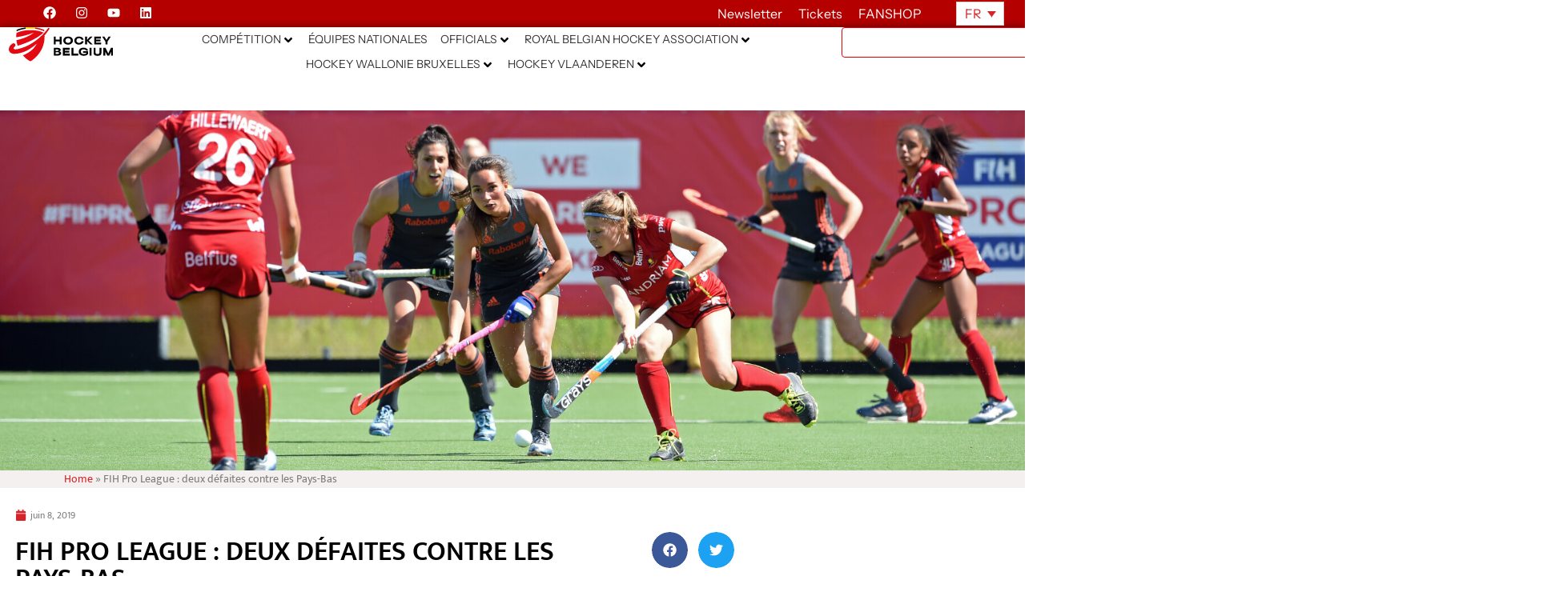

--- FILE ---
content_type: text/html; charset=UTF-8
request_url: https://hockey.be/fr/fih-pro-league-les-derbys-se-soldent-par-deux-defaites/
body_size: 76301
content:
<!doctype html>
<html lang="fr-FR">
<head>
	<meta charset="UTF-8">
	<meta name="viewport" content="width=device-width, initial-scale=1">
	<link rel="profile" href="http://gmpg.org/xfn/11">
	<meta name='robots' content='index, follow, max-image-preview:large, max-snippet:-1, max-video-preview:-1' />
<link rel="alternate" hreflang="nl" href="https://hockey.be/nl/fih-pro-league-twee-nederlagen-tegen-nederland/" />
<link rel="alternate" hreflang="fr" href="https://hockey.be/fr/fih-pro-league-les-derbys-se-soldent-par-deux-defaites/" />
<link rel="alternate" hreflang="x-default" href="https://hockey.be/nl/fih-pro-league-twee-nederlagen-tegen-nederland/" />

	<!-- This site is optimized with the Yoast SEO plugin v26.7 - https://yoast.com/wordpress/plugins/seo/ -->
	<title>FIH Pro League : deux défaites contre les Pays-Bas - Hockey Belgium</title>
<link data-rocket-prefetch href="https://connect.facebook.net" rel="dns-prefetch">
<link data-rocket-prefetch href="https://fonts.googleapis.com" rel="dns-prefetch">
<link data-rocket-prefetch href="https://cdnjs.cloudflare.com" rel="dns-prefetch">
<link data-rocket-prefetch href="https://www.googletagmanager.com" rel="dns-prefetch"><link rel="preload" data-rocket-preload as="image" href="https://hockey.be/wp-content/uploads/2019/06/BEL-NED-WBNT-24980.jpg" fetchpriority="high">
	<link rel="canonical" href="https://hockey.be/fr/fih-pro-league-les-derbys-se-soldent-par-deux-defaites/" />
	<meta property="og:locale" content="fr_FR" />
	<meta property="og:type" content="article" />
	<meta property="og:title" content="FIH Pro League : deux défaites contre les Pays-Bas - Hockey Belgium" />
	<meta property="og:description" content="Ce samedi 8 juin était le jour du derby des plats pays. Dès 13h30, nos Red Lions jouaient contre les Hollandais, finalistes malheureux de la Coupe du monde qui avaient [&hellip;]" />
	<meta property="og:url" content="https://hockey.be/fr/fih-pro-league-les-derbys-se-soldent-par-deux-defaites/" />
	<meta property="og:site_name" content="Hockey Belgium" />
	<meta property="article:published_time" content="2019-06-08T16:11:57+00:00" />
	<meta property="article:modified_time" content="2019-08-28T14:00:17+00:00" />
	<meta property="og:image" content="https://hockey.be/wp-content/uploads/2019/06/BEL-NED-WBNT-24980.jpg" />
	<meta property="og:image:width" content="1920" />
	<meta property="og:image:height" content="639" />
	<meta property="og:image:type" content="image/jpeg" />
	<meta name="author" content="Virginie Marsigny" />
	<meta name="twitter:card" content="summary_large_image" />
	<meta name="twitter:label1" content="Écrit par" />
	<meta name="twitter:data1" content="Virginie Marsigny" />
	<meta name="twitter:label2" content="Durée de lecture estimée" />
	<meta name="twitter:data2" content="4 minutes" />
	<script type="application/ld+json" class="yoast-schema-graph">{"@context":"https://schema.org","@graph":[{"@type":"Article","@id":"https://hockey.be/fr/fih-pro-league-les-derbys-se-soldent-par-deux-defaites/#article","isPartOf":{"@id":"https://hockey.be/fr/fih-pro-league-les-derbys-se-soldent-par-deux-defaites/"},"author":{"name":"Virginie Marsigny","@id":"https://hockey.be/nl/#/schema/person/ed7c7cf4d143b3a1be5b5f612b397612"},"headline":"FIH Pro League : deux défaites contre les Pays-Bas","datePublished":"2019-06-08T16:11:57+00:00","dateModified":"2019-08-28T14:00:17+00:00","mainEntityOfPage":{"@id":"https://hockey.be/fr/fih-pro-league-les-derbys-se-soldent-par-deux-defaites/"},"wordCount":766,"publisher":{"@id":"https://hockey.be/nl/#organization"},"image":{"@id":"https://hockey.be/fr/fih-pro-league-les-derbys-se-soldent-par-deux-defaites/#primaryimage"},"thumbnailUrl":"https://hockey.be/wp-content/uploads/2019/06/BEL-NED-WBNT-24980.jpg","articleSection":["Red Panthers News"],"inLanguage":"fr-FR"},{"@type":"WebPage","@id":"https://hockey.be/fr/fih-pro-league-les-derbys-se-soldent-par-deux-defaites/","url":"https://hockey.be/fr/fih-pro-league-les-derbys-se-soldent-par-deux-defaites/","name":"FIH Pro League : deux défaites contre les Pays-Bas - Hockey Belgium","isPartOf":{"@id":"https://hockey.be/nl/#website"},"primaryImageOfPage":{"@id":"https://hockey.be/fr/fih-pro-league-les-derbys-se-soldent-par-deux-defaites/#primaryimage"},"image":{"@id":"https://hockey.be/fr/fih-pro-league-les-derbys-se-soldent-par-deux-defaites/#primaryimage"},"thumbnailUrl":"https://hockey.be/wp-content/uploads/2019/06/BEL-NED-WBNT-24980.jpg","datePublished":"2019-06-08T16:11:57+00:00","dateModified":"2019-08-28T14:00:17+00:00","breadcrumb":{"@id":"https://hockey.be/fr/fih-pro-league-les-derbys-se-soldent-par-deux-defaites/#breadcrumb"},"inLanguage":"fr-FR","potentialAction":[{"@type":"ReadAction","target":["https://hockey.be/fr/fih-pro-league-les-derbys-se-soldent-par-deux-defaites/"]}]},{"@type":"ImageObject","inLanguage":"fr-FR","@id":"https://hockey.be/fr/fih-pro-league-les-derbys-se-soldent-par-deux-defaites/#primaryimage","url":"https://hockey.be/wp-content/uploads/2019/06/BEL-NED-WBNT-24980.jpg","contentUrl":"https://hockey.be/wp-content/uploads/2019/06/BEL-NED-WBNT-24980.jpg","width":1920,"height":639,"caption":"WILRIJK, BELGIUM - JUNE 8 : pictured during the Women's Pro League game between Belgium v Nederland on June 08, 2019 in Wilrijk, Belgium, 8/06/2019 Photo by PHDPH"},{"@type":"BreadcrumbList","@id":"https://hockey.be/fr/fih-pro-league-les-derbys-se-soldent-par-deux-defaites/#breadcrumb","itemListElement":[{"@type":"ListItem","position":1,"name":"Home","item":"https://hockey.be/fr/"},{"@type":"ListItem","position":2,"name":"FIH Pro League : deux défaites contre les Pays-Bas"}]},{"@type":"WebSite","@id":"https://hockey.be/nl/#website","url":"https://hockey.be/nl/","name":"Hockey Belgium","description":"En nog een WordPress website","publisher":{"@id":"https://hockey.be/nl/#organization"},"potentialAction":[{"@type":"SearchAction","target":{"@type":"EntryPoint","urlTemplate":"https://hockey.be/nl/?s={search_term_string}"},"query-input":{"@type":"PropertyValueSpecification","valueRequired":true,"valueName":"search_term_string"}}],"inLanguage":"fr-FR"},{"@type":"Organization","@id":"https://hockey.be/nl/#organization","name":"Hockey Belgium","url":"https://hockey.be/nl/","logo":{"@type":"ImageObject","inLanguage":"fr-FR","@id":"https://hockey.be/nl/#/schema/logo/image/","url":"https://hockey.be/wp-content/uploads/2025/07/logo-hockey-be.svg","contentUrl":"https://hockey.be/wp-content/uploads/2025/07/logo-hockey-be.svg","width":724.16,"height":241.49,"caption":"Hockey Belgium"},"image":{"@id":"https://hockey.be/nl/#/schema/logo/image/"}},{"@type":"Person","@id":"https://hockey.be/nl/#/schema/person/ed7c7cf4d143b3a1be5b5f612b397612","name":"Virginie Marsigny","image":{"@type":"ImageObject","inLanguage":"fr-FR","@id":"https://hockey.be/nl/#/schema/person/image/","url":"https://secure.gravatar.com/avatar/a73675d4f1eeae3604ca1029a18f6cd0ea89db6d823c739d5b9c4f6b7a7f71cd?s=96&d=mm&r=g","contentUrl":"https://secure.gravatar.com/avatar/a73675d4f1eeae3604ca1029a18f6cd0ea89db6d823c739d5b9c4f6b7a7f71cd?s=96&d=mm&r=g","caption":"Virginie Marsigny"},"url":"https://hockey.be/fr/author/virginie/"}]}</script>
	<!-- / Yoast SEO plugin. -->


<link rel='dns-prefetch' href='//cdnjs.cloudflare.com' />
<link rel='dns-prefetch' href='//www.googletagmanager.com' />
<link rel='dns-prefetch' href='//fonts.googleapis.com' />
<link rel="alternate" type="application/rss+xml" title="Hockey Belgium &raquo; Flux" href="https://hockey.be/fr/feed/" />
<link rel="alternate" type="application/rss+xml" title="Hockey Belgium &raquo; Flux des commentaires" href="https://hockey.be/fr/comments/feed/" />
<link rel="alternate" type="text/calendar" title="Hockey Belgium &raquo; Flux iCal" href="https://hockey.be/fr/events/?ical=1" />
<link rel="alternate" title="oEmbed (JSON)" type="application/json+oembed" href="https://hockey.be/fr/wp-json/oembed/1.0/embed?url=https%3A%2F%2Fhockey.be%2Ffr%2Ffih-pro-league-les-derbys-se-soldent-par-deux-defaites%2F" />
<link rel="alternate" title="oEmbed (XML)" type="text/xml+oembed" href="https://hockey.be/fr/wp-json/oembed/1.0/embed?url=https%3A%2F%2Fhockey.be%2Ffr%2Ffih-pro-league-les-derbys-se-soldent-par-deux-defaites%2F&#038;format=xml" />
<style id='wp-img-auto-sizes-contain-inline-css' type='text/css'>
img:is([sizes=auto i],[sizes^="auto," i]){contain-intrinsic-size:3000px 1500px}
/*# sourceURL=wp-img-auto-sizes-contain-inline-css */
</style>
<style id='wp-emoji-styles-inline-css' type='text/css'>

	img.wp-smiley, img.emoji {
		display: inline !important;
		border: none !important;
		box-shadow: none !important;
		height: 1em !important;
		width: 1em !important;
		margin: 0 0.07em !important;
		vertical-align: -0.1em !important;
		background: none !important;
		padding: 0 !important;
	}
/*# sourceURL=wp-emoji-styles-inline-css */
</style>
<style id='classic-theme-styles-inline-css' type='text/css'>
/*! This file is auto-generated */
.wp-block-button__link{color:#fff;background-color:#32373c;border-radius:9999px;box-shadow:none;text-decoration:none;padding:calc(.667em + 2px) calc(1.333em + 2px);font-size:1.125em}.wp-block-file__button{background:#32373c;color:#fff;text-decoration:none}
/*# sourceURL=/wp-includes/css/classic-themes.min.css */
</style>
<link rel='stylesheet' id='jet-engine-frontend-css' href='https://hockey.be/wp-content/plugins/jet-engine/assets/css/frontend.css?ver=3.8.2.1' type='text/css' media='all' />
<style id='global-styles-inline-css' type='text/css'>
:root{--wp--preset--aspect-ratio--square: 1;--wp--preset--aspect-ratio--4-3: 4/3;--wp--preset--aspect-ratio--3-4: 3/4;--wp--preset--aspect-ratio--3-2: 3/2;--wp--preset--aspect-ratio--2-3: 2/3;--wp--preset--aspect-ratio--16-9: 16/9;--wp--preset--aspect-ratio--9-16: 9/16;--wp--preset--color--black: #000000;--wp--preset--color--cyan-bluish-gray: #abb8c3;--wp--preset--color--white: #ffffff;--wp--preset--color--pale-pink: #f78da7;--wp--preset--color--vivid-red: #cf2e2e;--wp--preset--color--luminous-vivid-orange: #ff6900;--wp--preset--color--luminous-vivid-amber: #fcb900;--wp--preset--color--light-green-cyan: #7bdcb5;--wp--preset--color--vivid-green-cyan: #00d084;--wp--preset--color--pale-cyan-blue: #8ed1fc;--wp--preset--color--vivid-cyan-blue: #0693e3;--wp--preset--color--vivid-purple: #9b51e0;--wp--preset--gradient--vivid-cyan-blue-to-vivid-purple: linear-gradient(135deg,rgb(6,147,227) 0%,rgb(155,81,224) 100%);--wp--preset--gradient--light-green-cyan-to-vivid-green-cyan: linear-gradient(135deg,rgb(122,220,180) 0%,rgb(0,208,130) 100%);--wp--preset--gradient--luminous-vivid-amber-to-luminous-vivid-orange: linear-gradient(135deg,rgb(252,185,0) 0%,rgb(255,105,0) 100%);--wp--preset--gradient--luminous-vivid-orange-to-vivid-red: linear-gradient(135deg,rgb(255,105,0) 0%,rgb(207,46,46) 100%);--wp--preset--gradient--very-light-gray-to-cyan-bluish-gray: linear-gradient(135deg,rgb(238,238,238) 0%,rgb(169,184,195) 100%);--wp--preset--gradient--cool-to-warm-spectrum: linear-gradient(135deg,rgb(74,234,220) 0%,rgb(151,120,209) 20%,rgb(207,42,186) 40%,rgb(238,44,130) 60%,rgb(251,105,98) 80%,rgb(254,248,76) 100%);--wp--preset--gradient--blush-light-purple: linear-gradient(135deg,rgb(255,206,236) 0%,rgb(152,150,240) 100%);--wp--preset--gradient--blush-bordeaux: linear-gradient(135deg,rgb(254,205,165) 0%,rgb(254,45,45) 50%,rgb(107,0,62) 100%);--wp--preset--gradient--luminous-dusk: linear-gradient(135deg,rgb(255,203,112) 0%,rgb(199,81,192) 50%,rgb(65,88,208) 100%);--wp--preset--gradient--pale-ocean: linear-gradient(135deg,rgb(255,245,203) 0%,rgb(182,227,212) 50%,rgb(51,167,181) 100%);--wp--preset--gradient--electric-grass: linear-gradient(135deg,rgb(202,248,128) 0%,rgb(113,206,126) 100%);--wp--preset--gradient--midnight: linear-gradient(135deg,rgb(2,3,129) 0%,rgb(40,116,252) 100%);--wp--preset--font-size--small: 13px;--wp--preset--font-size--medium: 20px;--wp--preset--font-size--large: 36px;--wp--preset--font-size--x-large: 42px;--wp--preset--spacing--20: 0.44rem;--wp--preset--spacing--30: 0.67rem;--wp--preset--spacing--40: 1rem;--wp--preset--spacing--50: 1.5rem;--wp--preset--spacing--60: 2.25rem;--wp--preset--spacing--70: 3.38rem;--wp--preset--spacing--80: 5.06rem;--wp--preset--shadow--natural: 6px 6px 9px rgba(0, 0, 0, 0.2);--wp--preset--shadow--deep: 12px 12px 50px rgba(0, 0, 0, 0.4);--wp--preset--shadow--sharp: 6px 6px 0px rgba(0, 0, 0, 0.2);--wp--preset--shadow--outlined: 6px 6px 0px -3px rgb(255, 255, 255), 6px 6px rgb(0, 0, 0);--wp--preset--shadow--crisp: 6px 6px 0px rgb(0, 0, 0);}:where(.is-layout-flex){gap: 0.5em;}:where(.is-layout-grid){gap: 0.5em;}body .is-layout-flex{display: flex;}.is-layout-flex{flex-wrap: wrap;align-items: center;}.is-layout-flex > :is(*, div){margin: 0;}body .is-layout-grid{display: grid;}.is-layout-grid > :is(*, div){margin: 0;}:where(.wp-block-columns.is-layout-flex){gap: 2em;}:where(.wp-block-columns.is-layout-grid){gap: 2em;}:where(.wp-block-post-template.is-layout-flex){gap: 1.25em;}:where(.wp-block-post-template.is-layout-grid){gap: 1.25em;}.has-black-color{color: var(--wp--preset--color--black) !important;}.has-cyan-bluish-gray-color{color: var(--wp--preset--color--cyan-bluish-gray) !important;}.has-white-color{color: var(--wp--preset--color--white) !important;}.has-pale-pink-color{color: var(--wp--preset--color--pale-pink) !important;}.has-vivid-red-color{color: var(--wp--preset--color--vivid-red) !important;}.has-luminous-vivid-orange-color{color: var(--wp--preset--color--luminous-vivid-orange) !important;}.has-luminous-vivid-amber-color{color: var(--wp--preset--color--luminous-vivid-amber) !important;}.has-light-green-cyan-color{color: var(--wp--preset--color--light-green-cyan) !important;}.has-vivid-green-cyan-color{color: var(--wp--preset--color--vivid-green-cyan) !important;}.has-pale-cyan-blue-color{color: var(--wp--preset--color--pale-cyan-blue) !important;}.has-vivid-cyan-blue-color{color: var(--wp--preset--color--vivid-cyan-blue) !important;}.has-vivid-purple-color{color: var(--wp--preset--color--vivid-purple) !important;}.has-black-background-color{background-color: var(--wp--preset--color--black) !important;}.has-cyan-bluish-gray-background-color{background-color: var(--wp--preset--color--cyan-bluish-gray) !important;}.has-white-background-color{background-color: var(--wp--preset--color--white) !important;}.has-pale-pink-background-color{background-color: var(--wp--preset--color--pale-pink) !important;}.has-vivid-red-background-color{background-color: var(--wp--preset--color--vivid-red) !important;}.has-luminous-vivid-orange-background-color{background-color: var(--wp--preset--color--luminous-vivid-orange) !important;}.has-luminous-vivid-amber-background-color{background-color: var(--wp--preset--color--luminous-vivid-amber) !important;}.has-light-green-cyan-background-color{background-color: var(--wp--preset--color--light-green-cyan) !important;}.has-vivid-green-cyan-background-color{background-color: var(--wp--preset--color--vivid-green-cyan) !important;}.has-pale-cyan-blue-background-color{background-color: var(--wp--preset--color--pale-cyan-blue) !important;}.has-vivid-cyan-blue-background-color{background-color: var(--wp--preset--color--vivid-cyan-blue) !important;}.has-vivid-purple-background-color{background-color: var(--wp--preset--color--vivid-purple) !important;}.has-black-border-color{border-color: var(--wp--preset--color--black) !important;}.has-cyan-bluish-gray-border-color{border-color: var(--wp--preset--color--cyan-bluish-gray) !important;}.has-white-border-color{border-color: var(--wp--preset--color--white) !important;}.has-pale-pink-border-color{border-color: var(--wp--preset--color--pale-pink) !important;}.has-vivid-red-border-color{border-color: var(--wp--preset--color--vivid-red) !important;}.has-luminous-vivid-orange-border-color{border-color: var(--wp--preset--color--luminous-vivid-orange) !important;}.has-luminous-vivid-amber-border-color{border-color: var(--wp--preset--color--luminous-vivid-amber) !important;}.has-light-green-cyan-border-color{border-color: var(--wp--preset--color--light-green-cyan) !important;}.has-vivid-green-cyan-border-color{border-color: var(--wp--preset--color--vivid-green-cyan) !important;}.has-pale-cyan-blue-border-color{border-color: var(--wp--preset--color--pale-cyan-blue) !important;}.has-vivid-cyan-blue-border-color{border-color: var(--wp--preset--color--vivid-cyan-blue) !important;}.has-vivid-purple-border-color{border-color: var(--wp--preset--color--vivid-purple) !important;}.has-vivid-cyan-blue-to-vivid-purple-gradient-background{background: var(--wp--preset--gradient--vivid-cyan-blue-to-vivid-purple) !important;}.has-light-green-cyan-to-vivid-green-cyan-gradient-background{background: var(--wp--preset--gradient--light-green-cyan-to-vivid-green-cyan) !important;}.has-luminous-vivid-amber-to-luminous-vivid-orange-gradient-background{background: var(--wp--preset--gradient--luminous-vivid-amber-to-luminous-vivid-orange) !important;}.has-luminous-vivid-orange-to-vivid-red-gradient-background{background: var(--wp--preset--gradient--luminous-vivid-orange-to-vivid-red) !important;}.has-very-light-gray-to-cyan-bluish-gray-gradient-background{background: var(--wp--preset--gradient--very-light-gray-to-cyan-bluish-gray) !important;}.has-cool-to-warm-spectrum-gradient-background{background: var(--wp--preset--gradient--cool-to-warm-spectrum) !important;}.has-blush-light-purple-gradient-background{background: var(--wp--preset--gradient--blush-light-purple) !important;}.has-blush-bordeaux-gradient-background{background: var(--wp--preset--gradient--blush-bordeaux) !important;}.has-luminous-dusk-gradient-background{background: var(--wp--preset--gradient--luminous-dusk) !important;}.has-pale-ocean-gradient-background{background: var(--wp--preset--gradient--pale-ocean) !important;}.has-electric-grass-gradient-background{background: var(--wp--preset--gradient--electric-grass) !important;}.has-midnight-gradient-background{background: var(--wp--preset--gradient--midnight) !important;}.has-small-font-size{font-size: var(--wp--preset--font-size--small) !important;}.has-medium-font-size{font-size: var(--wp--preset--font-size--medium) !important;}.has-large-font-size{font-size: var(--wp--preset--font-size--large) !important;}.has-x-large-font-size{font-size: var(--wp--preset--font-size--x-large) !important;}
:where(.wp-block-post-template.is-layout-flex){gap: 1.25em;}:where(.wp-block-post-template.is-layout-grid){gap: 1.25em;}
:where(.wp-block-term-template.is-layout-flex){gap: 1.25em;}:where(.wp-block-term-template.is-layout-grid){gap: 1.25em;}
:where(.wp-block-columns.is-layout-flex){gap: 2em;}:where(.wp-block-columns.is-layout-grid){gap: 2em;}
:root :where(.wp-block-pullquote){font-size: 1.5em;line-height: 1.6;}
/*# sourceURL=global-styles-inline-css */
</style>
<link rel='stylesheet' id='open-sans-condensed-css' href='https://fonts.googleapis.com/css2?family=Open+Sans+Condensed%3Awght%40700&#038;display=swap&#038;ver=1.0.0' type='text/css' media='all' />
<link rel='stylesheet' id='sportlink-connect-css' href='https://hockey.be/wp-content/plugins/sportlink-connect/public/css/sportlink-connect-public.css?ver=1.0.0' type='text/css' media='all' />
<link rel='stylesheet' id='tribe-events-v2-single-skeleton-css' href='https://hockey.be/wp-content/plugins/the-events-calendar/build/css/tribe-events-single-skeleton.css?ver=6.15.14' type='text/css' media='all' />
<link rel='stylesheet' id='tribe-events-v2-single-skeleton-full-css' href='https://hockey.be/wp-content/plugins/the-events-calendar/build/css/tribe-events-single-full.css?ver=6.15.14' type='text/css' media='all' />
<link rel='stylesheet' id='tec-events-elementor-widgets-base-styles-css' href='https://hockey.be/wp-content/plugins/the-events-calendar/build/css/integrations/plugins/elementor/widgets/widget-base.css?ver=6.15.14' type='text/css' media='all' />
<link rel='stylesheet' id='wpml-legacy-horizontal-list-0-css' href='https://hockey.be/wp-content/plugins/sitepress-multilingual-cms/templates/language-switchers/legacy-list-horizontal/style.min.css?ver=1' type='text/css' media='all' />
<link rel='stylesheet' id='elementor-hello-theme-style-css' href='https://hockey.be/wp-content/themes/elementor-hello-theme/style.css?ver=6.9' type='text/css' media='all' />
<link rel='stylesheet' id='hockey-custom-style-css' href='https://hockey.be/wp-content/themes/elementor-hello-theme/hockey.css?ver=6.9' type='text/css' media='all' />
<link rel='stylesheet' id='candriam-style-css' href='https://hockey.be/wp-content/uploads/Banners/candriam_style.css?ver=6.9' type='text/css' media='all' />
<link rel='stylesheet' id='jet-menu-public-styles-css' href='https://hockey.be/wp-content/plugins/jet-menu/assets/public/css/public.css?ver=2.4.18' type='text/css' media='all' />
<link rel='stylesheet' id='elementor-frontend-css' href='https://hockey.be/wp-content/uploads/elementor/css/custom-frontend.min.css?ver=1768465922' type='text/css' media='all' />
<style id='elementor-frontend-inline-css' type='text/css'>
.elementor-17479 .elementor-element.elementor-element-d63ffad:not(.elementor-motion-effects-element-type-background), .elementor-17479 .elementor-element.elementor-element-d63ffad > .elementor-motion-effects-container > .elementor-motion-effects-layer{background-image:url("https://hockey.be/wp-content/uploads/2019/06/BEL-NED-WBNT-24980.jpg");}
/*# sourceURL=elementor-frontend-inline-css */
</style>
<link rel='stylesheet' id='widget-social-icons-css' href='https://hockey.be/wp-content/plugins/elementor/assets/css/widget-social-icons.min.css?ver=3.34.1' type='text/css' media='all' />
<link rel='stylesheet' id='e-apple-webkit-css' href='https://hockey.be/wp-content/uploads/elementor/css/custom-apple-webkit.min.css?ver=1768465922' type='text/css' media='all' />
<link rel='stylesheet' id='widget-heading-css' href='https://hockey.be/wp-content/plugins/elementor/assets/css/widget-heading.min.css?ver=3.34.1' type='text/css' media='all' />
<link rel='stylesheet' id='widget-image-css' href='https://hockey.be/wp-content/plugins/elementor/assets/css/widget-image.min.css?ver=3.34.1' type='text/css' media='all' />
<link rel='stylesheet' id='widget-search-css' href='https://hockey.be/wp-content/plugins/elementor-pro/assets/css/widget-search.min.css?ver=3.34.0' type='text/css' media='all' />
<link rel='stylesheet' id='e-sticky-css' href='https://hockey.be/wp-content/plugins/elementor-pro/assets/css/modules/sticky.min.css?ver=3.34.0' type='text/css' media='all' />
<link rel='stylesheet' id='widget-breadcrumbs-css' href='https://hockey.be/wp-content/plugins/elementor-pro/assets/css/widget-breadcrumbs.min.css?ver=3.34.0' type='text/css' media='all' />
<link rel='stylesheet' id='widget-nav-menu-css' href='https://hockey.be/wp-content/uploads/elementor/css/custom-pro-widget-nav-menu.min.css?ver=1768465922' type='text/css' media='all' />
<link rel='stylesheet' id='widget-spacer-css' href='https://hockey.be/wp-content/plugins/elementor/assets/css/widget-spacer.min.css?ver=3.34.1' type='text/css' media='all' />
<link rel='stylesheet' id='e-animation-rotate-css' href='https://hockey.be/wp-content/plugins/elementor/assets/lib/animations/styles/e-animation-rotate.min.css?ver=3.34.1' type='text/css' media='all' />
<link rel='stylesheet' id='widget-form-css' href='https://hockey.be/wp-content/plugins/elementor-pro/assets/css/widget-form.min.css?ver=3.34.0' type='text/css' media='all' />
<link rel='stylesheet' id='e-animation-slideInRight-css' href='https://hockey.be/wp-content/plugins/elementor/assets/lib/animations/styles/slideInRight.min.css?ver=3.34.1' type='text/css' media='all' />
<link rel='stylesheet' id='e-animation-slideInDown-css' href='https://hockey.be/wp-content/plugins/elementor/assets/lib/animations/styles/slideInDown.min.css?ver=3.34.1' type='text/css' media='all' />
<link rel='stylesheet' id='e-popup-css' href='https://hockey.be/wp-content/plugins/elementor-pro/assets/css/conditionals/popup.min.css?ver=3.34.0' type='text/css' media='all' />
<link rel='stylesheet' id='e-animation-slideInUp-css' href='https://hockey.be/wp-content/plugins/elementor/assets/lib/animations/styles/slideInUp.min.css?ver=3.34.1' type='text/css' media='all' />
<link rel='stylesheet' id='elementor-post-33792-css' href='https://hockey.be/wp-content/uploads/elementor/css/post-33792.css?ver=1768465923' type='text/css' media='all' />
<link rel='stylesheet' id='widget-post-info-css' href='https://hockey.be/wp-content/plugins/elementor-pro/assets/css/widget-post-info.min.css?ver=3.34.0' type='text/css' media='all' />
<link rel='stylesheet' id='widget-icon-list-css' href='https://hockey.be/wp-content/uploads/elementor/css/custom-widget-icon-list.min.css?ver=1768465922' type='text/css' media='all' />
<link rel='stylesheet' id='widget-divider-css' href='https://hockey.be/wp-content/plugins/elementor/assets/css/widget-divider.min.css?ver=3.34.1' type='text/css' media='all' />
<link rel='stylesheet' id='widget-share-buttons-css' href='https://hockey.be/wp-content/plugins/elementor-pro/assets/css/widget-share-buttons.min.css?ver=3.34.0' type='text/css' media='all' />
<link rel='stylesheet' id='elementor-post-12748-css' href='https://hockey.be/wp-content/uploads/elementor/css/post-12748.css?ver=1768499506' type='text/css' media='all' />
<link rel='stylesheet' id='elementor-post-17479-css' href='https://hockey.be/wp-content/uploads/elementor/css/post-17479.css?ver=1768465927' type='text/css' media='all' />
<link rel='stylesheet' id='elementor-post-16099-css' href='https://hockey.be/wp-content/uploads/elementor/css/post-16099.css?ver=1768465927' type='text/css' media='all' />
<link rel='stylesheet' id='elementor-post-63052-css' href='https://hockey.be/wp-content/uploads/elementor/css/post-63052.css?ver=1768465927' type='text/css' media='all' />
<link rel='stylesheet' id='elementor-post-20730-css' href='https://hockey.be/wp-content/uploads/elementor/css/post-20730.css?ver=1768465927' type='text/css' media='all' />
<link rel='stylesheet' id='algolia-autocomplete-css' href='https://hockey.be/wp-content/plugins/wp-search-with-algolia/css/algolia-autocomplete.css?ver=2.11.1' type='text/css' media='all' />
<link rel='stylesheet' id='elementor-gf-local-instrumentsans-css' href='https://hockey.be/wp-content/uploads/elementor/google-fonts/css/instrumentsans.css?ver=1752493021' type='text/css' media='all' />
<link rel='stylesheet' id='elementor-gf-local-mukta-css' href='https://hockey.be/wp-content/uploads/elementor/google-fonts/css/mukta.css?ver=1742235819' type='text/css' media='all' />
<script type="text/javascript" id="wpml-cookie-js-extra">
/* <![CDATA[ */
var wpml_cookies = {"wp-wpml_current_language":{"value":"fr","expires":1,"path":"/"}};
var wpml_cookies = {"wp-wpml_current_language":{"value":"fr","expires":1,"path":"/"}};
//# sourceURL=wpml-cookie-js-extra
/* ]]> */
</script>
<script type="text/javascript" src="https://hockey.be/wp-content/plugins/sitepress-multilingual-cms/res/js/cookies/language-cookie.js?ver=486900" id="wpml-cookie-js" defer="defer" data-wp-strategy="defer"></script>
<script type="text/javascript" src="https://hockey.be/wp-includes/js/jquery/jquery.min.js?ver=3.7.1" id="jquery-core-js"></script>
<script type="text/javascript" src="https://hockey.be/wp-includes/js/jquery/jquery-migrate.min.js?ver=3.4.1" id="jquery-migrate-js"></script>
<script type="text/javascript" id="sportlink-connect-js-extra">
/* <![CDATA[ */
var params = {"url":"https://hockey.be"};
//# sourceURL=sportlink-connect-js-extra
/* ]]> */
</script>
<script type="text/javascript" src="https://hockey.be/wp-content/plugins/sportlink-connect/public/js/sportlink-connect-public.js?ver=1.0.0" id="sportlink-connect-js"></script>
<script type="text/javascript" id="mediaelement-core-js-before">
/* <![CDATA[ */
var mejsL10n = {"language":"fr","strings":{"mejs.download-file":"T\u00e9l\u00e9charger le fichier","mejs.install-flash":"Vous utilisez un navigateur qui n\u2019a pas le lecteur Flash activ\u00e9 ou install\u00e9. Veuillez activer votre extension Flash ou t\u00e9l\u00e9charger la derni\u00e8re version \u00e0 partir de cette adresse\u00a0: https://get.adobe.com/flashplayer/","mejs.fullscreen":"Plein \u00e9cran","mejs.play":"Lecture","mejs.pause":"Pause","mejs.time-slider":"Curseur de temps","mejs.time-help-text":"Utilisez les fl\u00e8ches droite/gauche pour avancer d\u2019une seconde, haut/bas pour avancer de dix secondes.","mejs.live-broadcast":"\u00c9mission en direct","mejs.volume-help-text":"Utilisez les fl\u00e8ches haut/bas pour augmenter ou diminuer le volume.","mejs.unmute":"R\u00e9activer le son","mejs.mute":"Muet","mejs.volume-slider":"Curseur de volume","mejs.video-player":"Lecteur vid\u00e9o","mejs.audio-player":"Lecteur audio","mejs.captions-subtitles":"L\u00e9gendes/Sous-titres","mejs.captions-chapters":"Chapitres","mejs.none":"Aucun","mejs.afrikaans":"Afrikaans","mejs.albanian":"Albanais","mejs.arabic":"Arabe","mejs.belarusian":"Bi\u00e9lorusse","mejs.bulgarian":"Bulgare","mejs.catalan":"Catalan","mejs.chinese":"Chinois","mejs.chinese-simplified":"Chinois (simplifi\u00e9)","mejs.chinese-traditional":"Chinois (traditionnel)","mejs.croatian":"Croate","mejs.czech":"Tch\u00e8que","mejs.danish":"Danois","mejs.dutch":"N\u00e9erlandais","mejs.english":"Anglais","mejs.estonian":"Estonien","mejs.filipino":"Filipino","mejs.finnish":"Finnois","mejs.french":"Fran\u00e7ais","mejs.galician":"Galicien","mejs.german":"Allemand","mejs.greek":"Grec","mejs.haitian-creole":"Cr\u00e9ole ha\u00eftien","mejs.hebrew":"H\u00e9breu","mejs.hindi":"Hindi","mejs.hungarian":"Hongrois","mejs.icelandic":"Islandais","mejs.indonesian":"Indon\u00e9sien","mejs.irish":"Irlandais","mejs.italian":"Italien","mejs.japanese":"Japonais","mejs.korean":"Cor\u00e9en","mejs.latvian":"Letton","mejs.lithuanian":"Lituanien","mejs.macedonian":"Mac\u00e9donien","mejs.malay":"Malais","mejs.maltese":"Maltais","mejs.norwegian":"Norv\u00e9gien","mejs.persian":"Perse","mejs.polish":"Polonais","mejs.portuguese":"Portugais","mejs.romanian":"Roumain","mejs.russian":"Russe","mejs.serbian":"Serbe","mejs.slovak":"Slovaque","mejs.slovenian":"Slov\u00e9nien","mejs.spanish":"Espagnol","mejs.swahili":"Swahili","mejs.swedish":"Su\u00e9dois","mejs.tagalog":"Tagalog","mejs.thai":"Thai","mejs.turkish":"Turc","mejs.ukrainian":"Ukrainien","mejs.vietnamese":"Vietnamien","mejs.welsh":"Ga\u00e9lique","mejs.yiddish":"Yiddish"}};
//# sourceURL=mediaelement-core-js-before
/* ]]> */
</script>
<script type="text/javascript" src="https://hockey.be/wp-includes/js/mediaelement/mediaelement-and-player.min.js?ver=4.2.17" id="mediaelement-core-js"></script>
<script type="text/javascript" src="https://hockey.be/wp-includes/js/mediaelement/mediaelement-migrate.min.js?ver=6.9" id="mediaelement-migrate-js"></script>
<script type="text/javascript" id="mediaelement-js-extra">
/* <![CDATA[ */
var _wpmejsSettings = {"pluginPath":"/wp-includes/js/mediaelement/","classPrefix":"mejs-","stretching":"responsive","audioShortcodeLibrary":"mediaelement","videoShortcodeLibrary":"mediaelement"};
//# sourceURL=mediaelement-js-extra
/* ]]> */
</script>
<script type="text/javascript" src="https://hockey.be/wp-includes/js/mediaelement/wp-mediaelement.min.js?ver=6.9" id="wp-mediaelement-js"></script>
<script type="text/javascript" src="https://cdnjs.cloudflare.com/ajax/libs/gsap/3.7.1/gsap.min.js?ver=6.9" id="candriam-js-js"></script>

<!-- Extrait de code de la balise Google (gtag.js) ajouté par Site Kit -->
<!-- Extrait Google Analytics ajouté par Site Kit -->
<script type="text/javascript" src="https://www.googletagmanager.com/gtag/js?id=GT-MQBVLZ6" id="google_gtagjs-js" async></script>
<script type="text/javascript" id="google_gtagjs-js-after">
/* <![CDATA[ */
window.dataLayer = window.dataLayer || [];function gtag(){dataLayer.push(arguments);}
gtag("set","linker",{"domains":["hockey.be"]});
gtag("js", new Date());
gtag("set", "developer_id.dZTNiMT", true);
gtag("config", "GT-MQBVLZ6");
//# sourceURL=google_gtagjs-js-after
/* ]]> */
</script>
<link rel="https://api.w.org/" href="https://hockey.be/fr/wp-json/" /><link rel="alternate" title="JSON" type="application/json" href="https://hockey.be/fr/wp-json/wp/v2/posts/12748" /><link rel="EditURI" type="application/rsd+xml" title="RSD" href="https://hockey.be/xmlrpc.php?rsd" />
<meta name="generator" content="WordPress 6.9" />
<link rel='shortlink' href='https://hockey.be/fr/?p=12748' />
<meta name="generator" content="WPML ver:4.8.6 stt:38,1,4;" />
<meta name="generator" content="Site Kit by Google 1.170.0" /><meta name="tec-api-version" content="v1"><meta name="tec-api-origin" content="https://hockey.be/fr/"><link rel="alternate" href="https://hockey.be/fr/wp-json/tribe/events/v1/" /><meta name="generator" content="Elementor 3.34.1; features: e_font_icon_svg, additional_custom_breakpoints; settings: css_print_method-external, google_font-enabled, font_display-auto">
<!-- Meta Pixel Code -->
<script>
!function(f,b,e,v,n,t,s)
{if(f.fbq)return;n=f.fbq=function(){n.callMethod?
n.callMethod.apply(n,arguments):n.queue.push(arguments)};
if(!f._fbq)f._fbq=n;n.push=n;n.loaded=!0;n.version='2.0';
n.queue=[];t=b.createElement(e);t.async=!0;
t.src=v;s=b.getElementsByTagName(e)[0];
s.parentNode.insertBefore(t,s)}(window, document,'script',
'https://connect.facebook.net/en_US/fbevents.js');
fbq('init', '883475610063243');
fbq('track', 'PageView');
</script>
<noscript><img height="1" width="1" style="display:none"
src="https://www.facebook.com/tr?id=883475610063243&ev=PageView&noscript=1"
/></noscript>
<!-- End Meta Pixel Code -->
<!-- Global site tag (gtag.js) - Google Analytics -->
<script async src="https://www.googletagmanager.com/gtag/js?id=UA-120915909-1"></script>
<script>
  window.dataLayer = window.dataLayer || [];
  function gtag(){dataLayer.push(arguments);}
  gtag('js', new Date());

  gtag('config', 'UA-120915909-1');
</script>
			<style>
				.e-con.e-parent:nth-of-type(n+4):not(.e-lazyloaded):not(.e-no-lazyload),
				.e-con.e-parent:nth-of-type(n+4):not(.e-lazyloaded):not(.e-no-lazyload) * {
					background-image: none !important;
				}
				@media screen and (max-height: 1024px) {
					.e-con.e-parent:nth-of-type(n+3):not(.e-lazyloaded):not(.e-no-lazyload),
					.e-con.e-parent:nth-of-type(n+3):not(.e-lazyloaded):not(.e-no-lazyload) * {
						background-image: none !important;
					}
				}
				@media screen and (max-height: 640px) {
					.e-con.e-parent:nth-of-type(n+2):not(.e-lazyloaded):not(.e-no-lazyload),
					.e-con.e-parent:nth-of-type(n+2):not(.e-lazyloaded):not(.e-no-lazyload) * {
						background-image: none !important;
					}
				}
			</style>
			<link rel="icon" href="https://hockey.be/wp-content/uploads/2025/09/cropped-icon-hockey-belgium-1-32x32.png" sizes="32x32" />
<link rel="icon" href="https://hockey.be/wp-content/uploads/2025/09/cropped-icon-hockey-belgium-1-192x192.png" sizes="192x192" />
<link rel="apple-touch-icon" href="https://hockey.be/wp-content/uploads/2025/09/cropped-icon-hockey-belgium-1-180x180.png" />
<meta name="msapplication-TileImage" content="https://hockey.be/wp-content/uploads/2025/09/cropped-icon-hockey-belgium-1-270x270.png" />
		<style type="text/css" id="wp-custom-css">
			/* 🔹 Réinitialisation des styles de liste */
.menu ul,
.menu li {
	list-style: none;
	margin: 0;
	padding: 0;
}

/* 🔹 Cache les sous-menus par défaut */
.menu ul ul {
	display: none;
}

/* 🔹 Affiche les sous-menus de l'élément actif ou de ses ancêtres */
.menu .current-menu-item > ul,
.menu .current-menu-ancestor > ul {
	display: block;
}

/* 🔹 Position relative nécessaire pour placer des éléments en absolu (flèches) */
.menu li {
	position: relative;
}

/* 🔹 Style de base des liens de menu */
.menu a {
	display: block;
	color: #7e7b7b; /* gris par défaut */
	padding: 4px 0;
	font-size: 16px;
	border-bottom: 1px solid #dbdbdb;
	text-transform: uppercase;
	text-decoration: none;
	transition: color 0.2s ease;
}

/* 🔹 Hover et focus pour meilleure accessibilité */
.menu a:hover,
.menu a:focus {
	color: #c73633;
}

/* 🔹 Style des liens dans les sous-menus (niveau 2) */
.menu ul ul a {
	padding-left: 8px;
	font-size: 14px;
	text-transform: none;
	color: #7e7b7b; /* réaffirme le gris */
}

/* 🔹 Style des liens dans les sous-menus imbriqués (niveau 3+) */
.menu ul ul ul a {
	padding-left: 16px;
}

/* 🔹 Ajout d'une flèche pour les éléments ayant des enfants */
.menu .menu-item-has-children > a::after {
	content: "";
	position: absolute;
	right: 20px;
	top: 11px;
	border: solid #565656;
	border-width: 0 2px 2px 0;
	padding: 3px;
	transform: rotate(-45deg);
	-webkit-transform: rotate(-45deg);
}

/* 🔹 Ajuste la flèche pour les sous-menus */
.menu ul ul .menu-item-has-children > a::after {
	top: 9px;
}

/* 🔹 Pivote la flèche si l'élément ou son ancêtre est actif */
.menu .current-menu-item > a::after,
.menu .current-menu-ancestor > a::after {
	transform: rotate(45deg);
	-webkit-transform: rotate(45deg);
	border-color: #c73633;
}

/* 🔹 Met en évidence l'élément actif */
.menu .current-menu-item > a,
.menu .current-menu-ancestor > a {
	color: #c73633;
}

/* 🔹 S'assurer que les ancêtres directs du menu ouvert restent rouges */
.menu .current-menu-ancestor.menu-item-has-children > a {
	color: #c73633;
}

/* 🔹 Remet les autres sous-éléments en gris */
.menu .current-menu-ancestor ul a:not(.current-menu-item):not(.current-menu-ancestor) {
	color: #7e7b7b;
}

/* 🔴 Forcer la couleur rouge pour FORMATIONS LFH et Umpire Academy uniquement si actifs */
.menu .current-menu-ancestor > a,
.menu .current-menu-item > a {
	color: #c73633 !important;
}

/* ⚪️ Forcer tous les autres liens à rester gris, même ceux en majuscules (ex: OUTDOOR HOCKEY) */
.menu > li > a {
	color: #7e7b7b;
}

/* 🔴 Réautoriser le rouge uniquement si actif */
.menu > li.current-menu-item > a,
.menu > li.current-menu-ancestor > a {
	color: #c73633;
}

/* 🔴 Appliquer la même logique aux sous-menus */
.menu li.current-menu-ancestor > a,
.menu li.current-menu-item > a {
	color: #c73633 !important;
}

/* ✅ Désactiver le rouge global s'il n'y a pas current-menu-item ou ancestor */
.menu > li:not(.current-menu-item):not(.current-menu-ancestor) > a {
	color: #7e7b7b !important;
}

/* No print footer */ 

@media print
{
#Footer,
#Subfooter,
#HeaderImage,
#HeaderMenu,
#HeaderSocial,
#HeaderLangSwitch,
#HeadrerSearch,
#FRPostNewsSelector,
#FR-PostNewsColonne,
#NL-PostNewsColonne,
.post-template-default .elementor-top-section .elementor-col-50.elementor-top-column:last-child,
    .no-print
    {
        display: none !important;

    }
}
	/* WPML language switcher */
	
.wpml-switch{
  position: relative;
  z-index: 1;
  width: 60px;
}
.wpml-switch > a{
   border: 1px solid #cdcdcd;
}
.wpml-switch > a::after{
    content: '';
    vertical-align: middle;
    display: inline-block;
    border: .35em solid transparent;
    border-top: .5em solid;
    position: absolute;
    right: 10px;
    top: calc(50% - .175em);
}
.wpml-switch ul,
.wpml-switch ul li{
  list-style:none;
  margin: 0;
  padding: 0;
  display: block;
}
.wpml-switch a{
  padding: 2px 20px 2px 10px;
  width: inherit;
  background-color:#FFF;
  display: block;
}
.wpml-switch:hover ul{
    visibility: visible;
    opacity: 1;
    display: block;
    border: 1px solid #cdcdcd;
    border-top: 0;
    width: 100%;
}
.wpml-switch ul{
    visibility: hidden;
    opacity: 0;
    position: absolute;
    transition: all 0.5s ease;
    left: 0;
    display: none;
    z-index: 2;
}
	
/* Ne pas afficher le titre */
header.page-header{
	display: none;
}
		/* Ne pas afficher le titre des formulaire Gfom*/

.gform_heading{
	display: none 
}
	

/* PROFILE PICTURES (shortcode) */
.team-profiles{
	padding:30px 0;
}
.player-picture img{
	width: 100%;
	height: auto;
}

/*
.downloadButton {
	width: 100% !important;
}*/

/* PROFILE conseil administration */
.jet-team-member__content{
	min-height: 220px;
}

/* TRIBE CALENDAR */
.single-tribe_events #tribe-events-content .tribe-events-event-meta dt,
.single-tribe_events #tribe-events-content .tribe-events-event-meta dd{
  width: 50%;
  float: left;
  text-transform: uppercase;
}
.tribe-related-events-title,
.tribe-events-related-events-title,
.tribe-events-meta-group .tribe-events-single-section-title{
  text-transform: uppercase;
  margin-bottom: 20px;
  font-size: 24px !important;
}
.tribe-related-events-title a{
  color: inherit;
  font-size: inherit;;
}
.single-tribe_events
.elementor-divider-separator {
    border-top-style: solid;
    border-top-width: 1px;
    border-top-color: #dbdbdb;
    width: 100%;
}
.tribe-events-cal-links{
	position: absolute;
	right: 0;
	top: 0
}
#tribe-events-content{
	width:100%;
}
/* default a body  */
/* unvisited link */
a:link {
  color: #D6232A;
}

/* visited link */
a:visited {
  color: #B1ADAD;
}

/* mouse over link */
a:hover {
  color: black;
}

/* selected link */



/* STICKY MENU */
.elementor-sticky--effects { 
-webkit-box-shadow: 0px 2px 2px 0px rgba(0,0,0,0.3);
-moz-box-shadow: 0px 2px 2px 0px rgba(0,0,0,0.3);
box-shadow: 0px 2px 2px 0px rgba(0,0,0,0.3);
}

.elementor-sticky--effects .jet-menu-container{
    margin-left:150px;
}
#menu-logo{
	z-index:99;
	width:150px;
}
#menu-logo,
.elementor-sticky .elementor-widget-theme-site-logo{
    display: none;
}
@media only screen and (min-width: 768px) {
  .elementor-sticky.elementor-sticky--effects #menu-logo{
    display: block;
		position: absolute;
		top: -10px;
}
}
@media only screen and (max-width: 768px) {
	.elementor-background-overlay{
		background-color:transparent !important;
	}
	.elementor-sticky--effects{
		-webkit-box-shadow:none;
		-moz-box-shadow:none;
		box-shadow:none;
	}
	
}
selector{ transition:border-bottom-color 4s ease !important; }

/* SEARCH RESULTS */
.search-results .result-content{
  display:flex;
}
.search-results .result-content .wp-post-image{
  margin-right: 15px;
}


.tribe-events-widget-link{
  display: none;
}
		</style>
		<style id="rocket-lazyrender-inline-css">[data-wpr-lazyrender] {content-visibility: auto;}</style><meta name="generator" content="WP Rocket 3.20.1.2" data-wpr-features="wpr_preconnect_external_domains wpr_automatic_lazy_rendering wpr_oci wpr_desktop" /></head>
<body class="wp-singular post-template-default single single-post postid-12748 single-format-standard wp-custom-logo wp-theme-elementor-hello-theme tribe-no-js jet-mega-menu-location elementor-default elementor-kit-33792 elementor-page elementor-page-12748">

		<header  data-elementor-type="header" data-elementor-id="17479" class="elementor elementor-17479 elementor-location-header" data-elementor-post-type="elementor_library">
			<div class="elementor-element elementor-element-90aee53 e-con-full elementor-hidden-widescreen elementor-hidden-desktop elementor-hidden-laptop elementor-hidden-tablet_extra elementor-hidden-tablet elementor-hidden-mobile_extra elementor-hidden-mobile e-flex e-con e-parent" data-id="90aee53" data-element_type="container" data-settings="{&quot;background_background&quot;:&quot;classic&quot;,&quot;jet_parallax_layout_list&quot;:[]}">
		<div class="elementor-element elementor-element-46fce48 e-con-full e-flex e-con e-child" data-id="46fce48" data-element_type="container" data-settings="{&quot;jet_parallax_layout_list&quot;:[]}">
				<div class="elementor-element elementor-element-013c1da e-grid-align-left elementor-shape-rounded elementor-grid-0 elementor-widget elementor-widget-social-icons" data-id="013c1da" data-element_type="widget" data-widget_type="social-icons.default">
				<div class="elementor-widget-container">
							<div class="elementor-social-icons-wrapper elementor-grid" role="list">
							<span class="elementor-grid-item" role="listitem">
					<a class="elementor-icon elementor-social-icon elementor-social-icon-facebook elementor-repeater-item-cd10666" href="https://www.facebook.com/hockeybe/" target="_blank">
						<span class="elementor-screen-only">Facebook</span>
						<svg aria-hidden="true" class="e-font-icon-svg e-fab-facebook" viewBox="0 0 512 512" xmlns="http://www.w3.org/2000/svg"><path d="M504 256C504 119 393 8 256 8S8 119 8 256c0 123.78 90.69 226.38 209.25 245V327.69h-63V256h63v-54.64c0-62.15 37-96.48 93.67-96.48 27.14 0 55.52 4.84 55.52 4.84v61h-31.28c-30.8 0-40.41 19.12-40.41 38.73V256h68.78l-11 71.69h-57.78V501C413.31 482.38 504 379.78 504 256z"></path></svg>					</a>
				</span>
							<span class="elementor-grid-item" role="listitem">
					<a class="elementor-icon elementor-social-icon elementor-social-icon-instagram elementor-repeater-item-9a1cc48" href="https://www.instagram.com/hockey_be/" target="_blank">
						<span class="elementor-screen-only">Instagram</span>
						<svg aria-hidden="true" class="e-font-icon-svg e-fab-instagram" viewBox="0 0 448 512" xmlns="http://www.w3.org/2000/svg"><path d="M224.1 141c-63.6 0-114.9 51.3-114.9 114.9s51.3 114.9 114.9 114.9S339 319.5 339 255.9 287.7 141 224.1 141zm0 189.6c-41.1 0-74.7-33.5-74.7-74.7s33.5-74.7 74.7-74.7 74.7 33.5 74.7 74.7-33.6 74.7-74.7 74.7zm146.4-194.3c0 14.9-12 26.8-26.8 26.8-14.9 0-26.8-12-26.8-26.8s12-26.8 26.8-26.8 26.8 12 26.8 26.8zm76.1 27.2c-1.7-35.9-9.9-67.7-36.2-93.9-26.2-26.2-58-34.4-93.9-36.2-37-2.1-147.9-2.1-184.9 0-35.8 1.7-67.6 9.9-93.9 36.1s-34.4 58-36.2 93.9c-2.1 37-2.1 147.9 0 184.9 1.7 35.9 9.9 67.7 36.2 93.9s58 34.4 93.9 36.2c37 2.1 147.9 2.1 184.9 0 35.9-1.7 67.7-9.9 93.9-36.2 26.2-26.2 34.4-58 36.2-93.9 2.1-37 2.1-147.8 0-184.8zM398.8 388c-7.8 19.6-22.9 34.7-42.6 42.6-29.5 11.7-99.5 9-132.1 9s-102.7 2.6-132.1-9c-19.6-7.8-34.7-22.9-42.6-42.6-11.7-29.5-9-99.5-9-132.1s-2.6-102.7 9-132.1c7.8-19.6 22.9-34.7 42.6-42.6 29.5-11.7 99.5-9 132.1-9s102.7-2.6 132.1 9c19.6 7.8 34.7 22.9 42.6 42.6 11.7 29.5 9 99.5 9 132.1s2.7 102.7-9 132.1z"></path></svg>					</a>
				</span>
							<span class="elementor-grid-item" role="listitem">
					<a class="elementor-icon elementor-social-icon elementor-social-icon-youtube elementor-repeater-item-bba6eb2" href="https://www.youtube.com/user/hockeybe2013" target="_blank">
						<span class="elementor-screen-only">Youtube</span>
						<svg aria-hidden="true" class="e-font-icon-svg e-fab-youtube" viewBox="0 0 576 512" xmlns="http://www.w3.org/2000/svg"><path d="M549.655 124.083c-6.281-23.65-24.787-42.276-48.284-48.597C458.781 64 288 64 288 64S117.22 64 74.629 75.486c-23.497 6.322-42.003 24.947-48.284 48.597-11.412 42.867-11.412 132.305-11.412 132.305s0 89.438 11.412 132.305c6.281 23.65 24.787 41.5 48.284 47.821C117.22 448 288 448 288 448s170.78 0 213.371-11.486c23.497-6.321 42.003-24.171 48.284-47.821 11.412-42.867 11.412-132.305 11.412-132.305s0-89.438-11.412-132.305zm-317.51 213.508V175.185l142.739 81.205-142.739 81.201z"></path></svg>					</a>
				</span>
							<span class="elementor-grid-item" role="listitem">
					<a class="elementor-icon elementor-social-icon elementor-social-icon-linkedin elementor-repeater-item-4783a8c" href="https://www.linkedin.com/company/hockey-belgium/" target="_blank">
						<span class="elementor-screen-only">Linkedin</span>
						<svg aria-hidden="true" class="e-font-icon-svg e-fab-linkedin" viewBox="0 0 448 512" xmlns="http://www.w3.org/2000/svg"><path d="M416 32H31.9C14.3 32 0 46.5 0 64.3v383.4C0 465.5 14.3 480 31.9 480H416c17.6 0 32-14.5 32-32.3V64.3c0-17.8-14.4-32.3-32-32.3zM135.4 416H69V202.2h66.5V416zm-33.2-243c-21.3 0-38.5-17.3-38.5-38.5S80.9 96 102.2 96c21.2 0 38.5 17.3 38.5 38.5 0 21.3-17.2 38.5-38.5 38.5zm282.1 243h-66.4V312c0-24.8-.5-56.7-34.5-56.7-34.6 0-39.9 27-39.9 54.9V416h-66.4V202.2h63.7v29.2h.9c8.9-16.8 30.6-34.5 62.9-34.5 67.2 0 79.7 44.3 79.7 101.9V416z"></path></svg>					</a>
				</span>
					</div>
						</div>
				</div>
				</div>
		<div class="elementor-element elementor-element-88b10b9 e-flex e-con-boxed e-con e-child" data-id="88b10b9" data-element_type="container" data-settings="{&quot;jet_parallax_layout_list&quot;:[]}">
					<div  class="e-con-inner">
		<div class="elementor-element elementor-element-f3f820f e-con-full e-flex e-con e-child" data-id="f3f820f" data-element_type="container" data-settings="{&quot;jet_parallax_layout_list&quot;:[]}">
				<div class="elementor-element elementor-element-fe5d8d0 elementor-view-default elementor-widget elementor-widget-icon" data-id="fe5d8d0" data-element_type="widget" data-widget_type="icon.default">
				<div class="elementor-widget-container">
							<div class="elementor-icon-wrapper">
			<div class="elementor-icon">
			<svg aria-hidden="true" class="e-font-icon-svg e-far-envelope" viewBox="0 0 512 512" xmlns="http://www.w3.org/2000/svg"><path d="M464 64H48C21.49 64 0 85.49 0 112v288c0 26.51 21.49 48 48 48h416c26.51 0 48-21.49 48-48V112c0-26.51-21.49-48-48-48zm0 48v40.805c-22.422 18.259-58.168 46.651-134.587 106.49-16.841 13.247-50.201 45.072-73.413 44.701-23.208.375-56.579-31.459-73.413-44.701C106.18 199.465 70.425 171.067 48 152.805V112h416zM48 400V214.398c22.914 18.251 55.409 43.862 104.938 82.646 21.857 17.205 60.134 55.186 103.062 54.955 42.717.231 80.509-37.199 103.053-54.947 49.528-38.783 82.032-64.401 104.947-82.653V400H48z"></path></svg>			</div>
		</div>
						</div>
				</div>
				<div class="elementor-element elementor-element-c8e2778 elementor-widget elementor-widget-heading" data-id="c8e2778" data-element_type="widget" data-widget_type="heading.default">
				<div class="elementor-widget-container">
					<h2 class="elementor-heading-title elementor-size-default">Newsletter</h2>				</div>
				</div>
				</div>
		<div class="elementor-element elementor-element-a5d1132 e-con-full e-flex e-con e-child" data-id="a5d1132" data-element_type="container" data-settings="{&quot;jet_parallax_layout_list&quot;:[]}">
				<div class="elementor-element elementor-element-e9a5190 elementor-widget elementor-widget-heading" data-id="e9a5190" data-element_type="widget" data-widget_type="heading.default">
				<div class="elementor-widget-container">
					<h2 class="elementor-heading-title elementor-size-default">Tickets</h2>				</div>
				</div>
				</div>
		<div class="elementor-element elementor-element-d5edfd3 e-con-full e-flex e-con e-child" data-id="d5edfd3" data-element_type="container" data-settings="{&quot;jet_parallax_layout_list&quot;:[]}">
				<div class="elementor-element elementor-element-f89ec50 elementor-widget elementor-widget-heading" data-id="f89ec50" data-element_type="widget" data-widget_type="heading.default">
				<div class="elementor-widget-container">
					<h2 class="elementor-heading-title elementor-size-default">RBHA</h2>				</div>
				</div>
				</div>
		<div class="elementor-element elementor-element-c3c5a90 e-con-full e-flex e-con e-child" data-id="c3c5a90" data-element_type="container" data-settings="{&quot;jet_parallax_layout_list&quot;:[]}">
				<div class="elementor-element elementor-element-da5c27c elementor-widget elementor-widget-heading" data-id="da5c27c" data-element_type="widget" data-widget_type="heading.default">
				<div class="elementor-widget-container">
					<h2 class="elementor-heading-title elementor-size-default">HV</h2>				</div>
				</div>
				</div>
		<div class="elementor-element elementor-element-ce2d83a e-con-full e-flex e-con e-child" data-id="ce2d83a" data-element_type="container" data-settings="{&quot;jet_parallax_layout_list&quot;:[]}">
				<div class="elementor-element elementor-element-3ca1905 elementor-widget elementor-widget-heading" data-id="3ca1905" data-element_type="widget" data-widget_type="heading.default">
				<div class="elementor-widget-container">
					<h2 class="elementor-heading-title elementor-size-default">HVHWB</h2>				</div>
				</div>
				</div>
		<div class="elementor-element elementor-element-81948ae e-con-full e-flex e-con e-child" data-id="81948ae" data-element_type="container" data-settings="{&quot;jet_parallax_layout_list&quot;:[]}">
				<div class="elementor-element elementor-element-8c11086 elementor-widget elementor-widget-shortcode" data-id="8c11086" data-element_type="widget" data-widget_type="shortcode.default">
				<div class="elementor-widget-container">
							<div class="elementor-shortcode"><nav class="wpml-switch"><a href="https://hockey.be/fr/fih-pro-league-les-derbys-se-soldent-par-deux-defaites/">FR</a><ul><li><a href="https://hockey.be/nl/fih-pro-league-twee-nederlagen-tegen-nederland/">NL</a></li></ul></nav></div>
						</div>
				</div>
				</div>
					</div>
				</div>
				</div>
		<div class="elementor-element elementor-element-57dac90 e-con-full e-flex e-con e-parent" data-id="57dac90" data-element_type="container" data-settings="{&quot;background_background&quot;:&quot;classic&quot;,&quot;jet_parallax_layout_list&quot;:[]}">
		<div class="elementor-element elementor-element-95c0c6f e-con-full elementor-hidden-mobile_extra elementor-hidden-mobile e-flex e-con e-child" data-id="95c0c6f" data-element_type="container" data-settings="{&quot;jet_parallax_layout_list&quot;:[]}">
				<div class="elementor-element elementor-element-e04ada4 e-grid-align-left elementor-shape-rounded elementor-grid-0 elementor-widget elementor-widget-social-icons" data-id="e04ada4" data-element_type="widget" data-widget_type="social-icons.default">
				<div class="elementor-widget-container">
							<div class="elementor-social-icons-wrapper elementor-grid" role="list">
							<span class="elementor-grid-item" role="listitem">
					<a class="elementor-icon elementor-social-icon elementor-social-icon-facebook elementor-repeater-item-cd10666" href="https://www.facebook.com/hockeybe/" target="_blank">
						<span class="elementor-screen-only">Facebook</span>
						<svg aria-hidden="true" class="e-font-icon-svg e-fab-facebook" viewBox="0 0 512 512" xmlns="http://www.w3.org/2000/svg"><path d="M504 256C504 119 393 8 256 8S8 119 8 256c0 123.78 90.69 226.38 209.25 245V327.69h-63V256h63v-54.64c0-62.15 37-96.48 93.67-96.48 27.14 0 55.52 4.84 55.52 4.84v61h-31.28c-30.8 0-40.41 19.12-40.41 38.73V256h68.78l-11 71.69h-57.78V501C413.31 482.38 504 379.78 504 256z"></path></svg>					</a>
				</span>
							<span class="elementor-grid-item" role="listitem">
					<a class="elementor-icon elementor-social-icon elementor-social-icon-instagram elementor-repeater-item-9a1cc48" href="https://www.instagram.com/hockey_be/" target="_blank">
						<span class="elementor-screen-only">Instagram</span>
						<svg aria-hidden="true" class="e-font-icon-svg e-fab-instagram" viewBox="0 0 448 512" xmlns="http://www.w3.org/2000/svg"><path d="M224.1 141c-63.6 0-114.9 51.3-114.9 114.9s51.3 114.9 114.9 114.9S339 319.5 339 255.9 287.7 141 224.1 141zm0 189.6c-41.1 0-74.7-33.5-74.7-74.7s33.5-74.7 74.7-74.7 74.7 33.5 74.7 74.7-33.6 74.7-74.7 74.7zm146.4-194.3c0 14.9-12 26.8-26.8 26.8-14.9 0-26.8-12-26.8-26.8s12-26.8 26.8-26.8 26.8 12 26.8 26.8zm76.1 27.2c-1.7-35.9-9.9-67.7-36.2-93.9-26.2-26.2-58-34.4-93.9-36.2-37-2.1-147.9-2.1-184.9 0-35.8 1.7-67.6 9.9-93.9 36.1s-34.4 58-36.2 93.9c-2.1 37-2.1 147.9 0 184.9 1.7 35.9 9.9 67.7 36.2 93.9s58 34.4 93.9 36.2c37 2.1 147.9 2.1 184.9 0 35.9-1.7 67.7-9.9 93.9-36.2 26.2-26.2 34.4-58 36.2-93.9 2.1-37 2.1-147.8 0-184.8zM398.8 388c-7.8 19.6-22.9 34.7-42.6 42.6-29.5 11.7-99.5 9-132.1 9s-102.7 2.6-132.1-9c-19.6-7.8-34.7-22.9-42.6-42.6-11.7-29.5-9-99.5-9-132.1s-2.6-102.7 9-132.1c7.8-19.6 22.9-34.7 42.6-42.6 29.5-11.7 99.5-9 132.1-9s102.7-2.6 132.1 9c19.6 7.8 34.7 22.9 42.6 42.6 11.7 29.5 9 99.5 9 132.1s2.7 102.7-9 132.1z"></path></svg>					</a>
				</span>
							<span class="elementor-grid-item" role="listitem">
					<a class="elementor-icon elementor-social-icon elementor-social-icon-youtube elementor-repeater-item-bba6eb2" href="https://www.youtube.com/user/hockeybe2013" target="_blank">
						<span class="elementor-screen-only">Youtube</span>
						<svg aria-hidden="true" class="e-font-icon-svg e-fab-youtube" viewBox="0 0 576 512" xmlns="http://www.w3.org/2000/svg"><path d="M549.655 124.083c-6.281-23.65-24.787-42.276-48.284-48.597C458.781 64 288 64 288 64S117.22 64 74.629 75.486c-23.497 6.322-42.003 24.947-48.284 48.597-11.412 42.867-11.412 132.305-11.412 132.305s0 89.438 11.412 132.305c6.281 23.65 24.787 41.5 48.284 47.821C117.22 448 288 448 288 448s170.78 0 213.371-11.486c23.497-6.321 42.003-24.171 48.284-47.821 11.412-42.867 11.412-132.305 11.412-132.305s0-89.438-11.412-132.305zm-317.51 213.508V175.185l142.739 81.205-142.739 81.201z"></path></svg>					</a>
				</span>
							<span class="elementor-grid-item" role="listitem">
					<a class="elementor-icon elementor-social-icon elementor-social-icon-linkedin elementor-repeater-item-4783a8c" href="https://www.linkedin.com/company/hockey-belgium/" target="_blank">
						<span class="elementor-screen-only">Linkedin</span>
						<svg aria-hidden="true" class="e-font-icon-svg e-fab-linkedin" viewBox="0 0 448 512" xmlns="http://www.w3.org/2000/svg"><path d="M416 32H31.9C14.3 32 0 46.5 0 64.3v383.4C0 465.5 14.3 480 31.9 480H416c17.6 0 32-14.5 32-32.3V64.3c0-17.8-14.4-32.3-32-32.3zM135.4 416H69V202.2h66.5V416zm-33.2-243c-21.3 0-38.5-17.3-38.5-38.5S80.9 96 102.2 96c21.2 0 38.5 17.3 38.5 38.5 0 21.3-17.2 38.5-38.5 38.5zm282.1 243h-66.4V312c0-24.8-.5-56.7-34.5-56.7-34.6 0-39.9 27-39.9 54.9V416h-66.4V202.2h63.7v29.2h.9c8.9-16.8 30.6-34.5 62.9-34.5 67.2 0 79.7 44.3 79.7 101.9V416z"></path></svg>					</a>
				</span>
					</div>
						</div>
				</div>
				</div>
		<div class="elementor-element elementor-element-70536c0 e-flex e-con-boxed e-con e-child" data-id="70536c0" data-element_type="container" data-settings="{&quot;jet_parallax_layout_list&quot;:[]}">
					<div class="e-con-inner">
		<div class="elementor-element elementor-element-ea70baf e-con-full e-flex e-con e-child" data-id="ea70baf" data-element_type="container" data-settings="{&quot;jet_parallax_layout_list&quot;:[]}">
				<div class="elementor-element elementor-element-2df7b76 elementor-widget elementor-widget-jet-mega-menu" data-id="2df7b76" data-element_type="widget" data-widget_type="jet-mega-menu.default">
				<div class="elementor-widget-container">
					<div class="jet-mega-menu jet-mega-menu--layout-horizontal jet-mega-menu--sub-position-right jet-mega-menu--dropdown-layout-default jet-mega-menu--dropdown-position-right jet-mega-menu--animation-none jet-mega-menu--location-elementor    jet-mega-menu--fill-svg-icons" data-settings='{"menuId":"713","menuUniqId":"696929327ea32","rollUp":false,"megaAjaxLoad":false,"layout":"horizontal","subEvent":"hover","subCloseBehavior":"mouseleave","mouseLeaveDelay":500,"subTrigger":"item","subPosition":"right","megaWidthType":"selector","megaWidthSelector":"body","breakpoint":0,"signatures":[]}'><div class="jet-mega-menu-toggle" role="button" tabindex="0" aria-label="Open/Close Menu"><div class="jet-mega-menu-toggle-icon jet-mega-menu-toggle-icon--default-state"><svg class="e-font-icon-svg e-fas-bars" viewBox="0 0 448 512" xmlns="http://www.w3.org/2000/svg"><path d="M16 132h416c8.837 0 16-7.163 16-16V76c0-8.837-7.163-16-16-16H16C7.163 60 0 67.163 0 76v40c0 8.837 7.163 16 16 16zm0 160h416c8.837 0 16-7.163 16-16v-40c0-8.837-7.163-16-16-16H16c-8.837 0-16 7.163-16 16v40c0 8.837 7.163 16 16 16zm0 160h416c8.837 0 16-7.163 16-16v-40c0-8.837-7.163-16-16-16H16c-8.837 0-16 7.163-16 16v40c0 8.837 7.163 16 16 16z"></path></svg></div><div class="jet-mega-menu-toggle-icon jet-mega-menu-toggle-icon--opened-state"><svg class="e-font-icon-svg e-fas-times" viewBox="0 0 352 512" xmlns="http://www.w3.org/2000/svg"><path d="M242.72 256l100.07-100.07c12.28-12.28 12.28-32.19 0-44.48l-22.24-22.24c-12.28-12.28-32.19-12.28-44.48 0L176 189.28 75.93 89.21c-12.28-12.28-32.19-12.28-44.48 0L9.21 111.45c-12.28 12.28-12.28 32.19 0 44.48L109.28 256 9.21 356.07c-12.28 12.28-12.28 32.19 0 44.48l22.24 22.24c12.28 12.28 32.2 12.28 44.48 0L176 322.72l100.07 100.07c12.28 12.28 32.2 12.28 44.48 0l22.24-22.24c12.28-12.28 12.28-32.19 0-44.48L242.72 256z"></path></svg></div></div><nav class="jet-mega-menu-container" aria-label="Main nav"><ul class="jet-mega-menu-list"><li id="jet-mega-menu-item-81144" class="jet-mega-menu-item jet-mega-menu-item-type-custom jet-mega-menu-item-object-custom jet-mega-menu-item--default jet-mega-menu-item--top-level jet-mega-menu-item-81144"><div class="jet-mega-menu-item__inner"><a href="#popup-menu-anchor" class="jet-mega-menu-item__link jet-mega-menu-item__link--top-level"><div class="jet-mega-menu-item__title"><div class="jet-mega-menu-item__label">Newsletter</div></div></a></div></li>
<li id="jet-mega-menu-item-81142" class="jet-mega-menu-item jet-mega-menu-item-type-post_type jet-mega-menu-item-object-page jet-mega-menu-item--default jet-mega-menu-item--top-level jet-mega-menu-item-81142"><div class="jet-mega-menu-item__inner"><a href="https://hockey.be/fr/ticketing/" class="jet-mega-menu-item__link jet-mega-menu-item__link--top-level"><div class="jet-mega-menu-item__title"><div class="jet-mega-menu-item__label">Tickets</div></div></a></div></li>
<li id="jet-mega-menu-item-81143" class="jet-mega-menu-item jet-mega-menu-item-type-custom jet-mega-menu-item-object-custom jet-mega-menu-item--default jet-mega-menu-item--top-level jet-mega-menu-item-81143"><div class="jet-mega-menu-item__inner"><a href="https://osakaworld.com/collections/teamwear-kbhb" class="jet-mega-menu-item__link jet-mega-menu-item__link--top-level"><div class="jet-mega-menu-item__title"><div class="jet-mega-menu-item__label">FANSHOP</div></div></a></div></li>
</ul></nav></div>				</div>
				</div>
				</div>
		<div class="elementor-element elementor-element-e6fee44 e-con-full e-flex e-con e-child" data-id="e6fee44" data-element_type="container" data-settings="{&quot;jet_parallax_layout_list&quot;:[]}">
				<div class="elementor-element elementor-element-9d8328a elementor-widget elementor-widget-shortcode" data-id="9d8328a" data-element_type="widget" data-widget_type="shortcode.default">
				<div class="elementor-widget-container">
							<div class="elementor-shortcode"><nav class="wpml-switch"><a href="https://hockey.be/fr/fih-pro-league-les-derbys-se-soldent-par-deux-defaites/">FR</a><ul><li><a href="https://hockey.be/nl/fih-pro-league-twee-nederlagen-tegen-nederland/">NL</a></li></ul></nav></div>
						</div>
				</div>
				</div>
					</div>
				</div>
				</div>
		<div class="elementor-element elementor-element-b33d9a4 e-con-full site-header e-flex e-con e-parent" data-id="b33d9a4" data-element_type="container" data-settings="{&quot;jet_parallax_layout_list&quot;:[],&quot;background_background&quot;:&quot;classic&quot;,&quot;sticky&quot;:&quot;top&quot;,&quot;sticky_on&quot;:[&quot;widescreen&quot;,&quot;desktop&quot;,&quot;laptop&quot;,&quot;tablet_extra&quot;,&quot;tablet&quot;,&quot;mobile_extra&quot;,&quot;mobile&quot;],&quot;sticky_offset&quot;:0,&quot;sticky_effects_offset&quot;:0,&quot;sticky_anchor_link_offset&quot;:0}">
		<div class="elementor-element elementor-element-534a0f9 e-con-full e-flex e-con e-child" data-id="534a0f9" data-element_type="container" data-settings="{&quot;jet_parallax_layout_list&quot;:[]}">
				<div class="elementor-element elementor-element-3d594fb elementor-widget elementor-widget-image" data-id="3d594fb" data-element_type="widget" data-widget_type="image.default">
				<div class="elementor-widget-container">
																<a href="https://hockey.be/fr/">
							<img width="150" height="50" src="https://hockey.be/wp-content/uploads/2025/07/logo-hockey-be.svg" class="attachment-thumbnail size-thumbnail wp-image-81007" alt="" />								</a>
															</div>
				</div>
				</div>
		<div class="elementor-element elementor-element-49f7e64 e-con-full e-flex e-con e-child" data-id="49f7e64" data-element_type="container" data-settings="{&quot;jet_parallax_layout_list&quot;:[]}">
				<div class="elementor-element elementor-element-4c99387 elementor-hidden-tablet elementor-hidden-mobile_extra elementor-hidden-mobile elementor-widget elementor-widget-jet-mega-menu" data-id="4c99387" data-element_type="widget" data-widget_type="jet-mega-menu.default">
				<div class="elementor-widget-container">
					<div class="jet-mega-menu jet-mega-menu--layout-horizontal jet-mega-menu--sub-position-right jet-mega-menu--dropdown-layout-default jet-mega-menu--dropdown-position-right jet-mega-menu--animation-none jet-mega-menu--location-elementor    jet-mega-menu--fill-svg-icons" data-settings='{"menuId":"711","menuUniqId":"696929328172e","rollUp":false,"megaAjaxLoad":false,"layout":"horizontal","subEvent":"hover","subCloseBehavior":"mouseleave","mouseLeaveDelay":500,"subTrigger":"item","subPosition":"right","megaWidthType":"selector","megaWidthSelector":"body","breakpoint":768,"signatures":{"template_81081":{"id":81081,"signature":"0da724756c958fb5f3c34b715f3820ea"},"template_81106":{"id":81106,"signature":"e0c7bfe418c5003696e9bc2de701cca7"},"template_81545":{"id":81545,"signature":"796b6175d9467a74d8dca4c20ca40cbb"},"template_81548":{"id":81548,"signature":"152935f2a129aadc5a1341e552406463"},"template_81551":{"id":81551,"signature":"2e2809f28f8ffb874372cf2cadf636f9"}}}'><div class="jet-mega-menu-toggle" role="button" tabindex="0" aria-label="Open/Close Menu"><div class="jet-mega-menu-toggle-icon jet-mega-menu-toggle-icon--default-state"><svg class="e-font-icon-svg e-fas-bars" viewBox="0 0 448 512" xmlns="http://www.w3.org/2000/svg"><path d="M16 132h416c8.837 0 16-7.163 16-16V76c0-8.837-7.163-16-16-16H16C7.163 60 0 67.163 0 76v40c0 8.837 7.163 16 16 16zm0 160h416c8.837 0 16-7.163 16-16v-40c0-8.837-7.163-16-16-16H16c-8.837 0-16 7.163-16 16v40c0 8.837 7.163 16 16 16zm0 160h416c8.837 0 16-7.163 16-16v-40c0-8.837-7.163-16-16-16H16c-8.837 0-16 7.163-16 16v40c0 8.837 7.163 16 16 16z"></path></svg></div><div class="jet-mega-menu-toggle-icon jet-mega-menu-toggle-icon--opened-state"><svg class="e-font-icon-svg e-fas-times" viewBox="0 0 352 512" xmlns="http://www.w3.org/2000/svg"><path d="M242.72 256l100.07-100.07c12.28-12.28 12.28-32.19 0-44.48l-22.24-22.24c-12.28-12.28-32.19-12.28-44.48 0L176 189.28 75.93 89.21c-12.28-12.28-32.19-12.28-44.48 0L9.21 111.45c-12.28 12.28-12.28 32.19 0 44.48L109.28 256 9.21 356.07c-12.28 12.28-12.28 32.19 0 44.48l22.24 22.24c12.28 12.28 32.2 12.28 44.48 0L176 322.72l100.07 100.07c12.28 12.28 32.2 12.28 44.48 0l22.24-22.24c12.28-12.28 12.28-32.19 0-44.48L242.72 256z"></path></svg></div></div><nav class="jet-mega-menu-container" aria-label="Main nav"><ul class="jet-mega-menu-list"><li id="jet-mega-menu-item-81034" class="jet-mega-menu-item jet-mega-menu-item-type-post_type jet-mega-menu-item-object-page jet-mega-menu-item--mega jet-mega-menu-item-has-children jet-mega-menu-item--top-level jet-mega-menu-item-81034"><div class="jet-mega-menu-item__inner" role="button" tabindex="0" aria-haspopup="true" aria-expanded="false" aria-label="Compétition"><a href="https://hockey.be/fr/competition/" class="jet-mega-menu-item__link jet-mega-menu-item__link--top-level"><div class="jet-mega-menu-item__title"><div class="jet-mega-menu-item__label">Compétition</div></div></a><div class="jet-mega-menu-item__dropdown"><svg class="e-font-icon-svg e-fas-angle-down" viewBox="0 0 320 512" xmlns="http://www.w3.org/2000/svg"><path d="M143 352.3L7 216.3c-9.4-9.4-9.4-24.6 0-33.9l22.6-22.6c9.4-9.4 24.6-9.4 33.9 0l96.4 96.4 96.4-96.4c9.4-9.4 24.6-9.4 33.9 0l22.6 22.6c9.4 9.4 9.4 24.6 0 33.9l-136 136c-9.2 9.4-24.4 9.4-33.8 0z"></path></svg></div></div><div class="jet-mega-menu-mega-container" data-template-id="81081" data-template-content="elementor" data-position="default"><div class="jet-mega-menu-mega-container__inner"><style>.elementor-81081 .elementor-element.elementor-element-f32ae4c{--display:flex;--flex-direction:row;--container-widget-width:initial;--container-widget-height:100%;--container-widget-flex-grow:1;--container-widget-align-self:stretch;--flex-wrap-mobile:wrap;--gap:0px 0px;--row-gap:0px;--column-gap:0px;border-style:solid;--border-style:solid;border-width:1px 0px 1px 0px;--border-top-width:1px;--border-right-width:0px;--border-bottom-width:1px;--border-left-width:0px;--padding-top:10px;--padding-bottom:0px;--padding-left:0px;--padding-right:0px;}.elementor-81081 .elementor-element.elementor-element-f32ae4c:not(.elementor-motion-effects-element-type-background), .elementor-81081 .elementor-element.elementor-element-f32ae4c > .elementor-motion-effects-container > .elementor-motion-effects-layer{background-color:#F8F9FB;}.elementor-81081 .elementor-element.elementor-element-f34e82a{--display:flex;--flex-direction:column;--container-widget-width:100%;--container-widget-height:initial;--container-widget-flex-grow:0;--container-widget-align-self:initial;--flex-wrap-mobile:wrap;--gap:0px 0px;--row-gap:0px;--column-gap:0px;}.elementor-81081 .elementor-element.elementor-element-d0f6ed0{--display:flex;--min-height:6vh;--flex-direction:column;--container-widget-width:100%;--container-widget-height:initial;--container-widget-flex-grow:0;--container-widget-align-self:initial;--flex-wrap-mobile:wrap;--gap:0px 0px;--row-gap:0px;--column-gap:0px;--padding-top:0px;--padding-bottom:0px;--padding-left:0px;--padding-right:0px;}.elementor-widget-heading .elementor-heading-title{font-family:var( --e-global-typography-primary-font-family ), Sans-serif;font-weight:var( --e-global-typography-primary-font-weight );color:var( --e-global-color-primary );}.elementor-81081 .elementor-element.elementor-element-11bace0 .elementor-heading-title{font-size:16px;text-transform:uppercase;line-height:25px;}.elementor-widget-divider{--divider-color:var( --e-global-color-secondary );}.elementor-widget-divider .elementor-divider__text{color:var( --e-global-color-secondary );font-family:var( --e-global-typography-secondary-font-family ), Sans-serif;font-weight:var( --e-global-typography-secondary-font-weight );}.elementor-widget-divider.elementor-view-stacked .elementor-icon{background-color:var( --e-global-color-secondary );}.elementor-widget-divider.elementor-view-framed .elementor-icon, .elementor-widget-divider.elementor-view-default .elementor-icon{color:var( --e-global-color-secondary );border-color:var( --e-global-color-secondary );}.elementor-widget-divider.elementor-view-framed .elementor-icon, .elementor-widget-divider.elementor-view-default .elementor-icon svg{fill:var( --e-global-color-secondary );}.elementor-81081 .elementor-element.elementor-element-1a61a43{--divider-border-style:solid;--divider-color:var( --e-global-color-8d5627b );--divider-border-width:2px;}.elementor-81081 .elementor-element.elementor-element-1a61a43 .elementor-divider-separator{width:80%;}.elementor-81081 .elementor-element.elementor-element-1a61a43 .elementor-divider{padding-block-start:5px;padding-block-end:5px;}.elementor-81081 .elementor-element.elementor-element-ceec5d6{--display:flex;--flex-direction:column;--container-widget-width:100%;--container-widget-height:initial;--container-widget-flex-grow:0;--container-widget-align-self:initial;--flex-wrap-mobile:wrap;--gap:0px 0px;--row-gap:0px;--column-gap:0px;}.elementor-81081 .elementor-element.elementor-element-3e8cd72{--display:flex;--min-height:6vh;--flex-direction:column;--container-widget-width:100%;--container-widget-height:initial;--container-widget-flex-grow:0;--container-widget-align-self:initial;--flex-wrap-mobile:wrap;--gap:0px 0px;--row-gap:0px;--column-gap:0px;--padding-top:0px;--padding-bottom:0px;--padding-left:0px;--padding-right:0px;}.elementor-81081 .elementor-element.elementor-element-cdfe822 .elementor-heading-title{font-size:16px;text-transform:uppercase;line-height:25px;}.elementor-81081 .elementor-element.elementor-element-ec6522c{--divider-border-style:solid;--divider-color:var( --e-global-color-8d5627b );--divider-border-width:2px;}.elementor-81081 .elementor-element.elementor-element-ec6522c .elementor-divider-separator{width:80%;}.elementor-81081 .elementor-element.elementor-element-ec6522c .elementor-divider{padding-block-start:5px;padding-block-end:5px;}.elementor-81081 .elementor-element.elementor-element-349accb{--display:flex;--flex-direction:column;--container-widget-width:100%;--container-widget-height:initial;--container-widget-flex-grow:0;--container-widget-align-self:initial;--flex-wrap-mobile:wrap;--gap:0px 0px;--row-gap:0px;--column-gap:0px;}.elementor-81081 .elementor-element.elementor-element-0c7b3b5{--display:flex;--min-height:6vh;--flex-direction:column;--container-widget-width:100%;--container-widget-height:initial;--container-widget-flex-grow:0;--container-widget-align-self:initial;--flex-wrap-mobile:wrap;--gap:0px 0px;--row-gap:0px;--column-gap:0px;--padding-top:0px;--padding-bottom:0px;--padding-left:0px;--padding-right:0px;}.elementor-81081 .elementor-element.elementor-element-aa695df .elementor-heading-title{font-size:16px;text-transform:uppercase;line-height:25px;}.elementor-81081 .elementor-element.elementor-element-af7bc64{--divider-border-style:solid;--divider-color:var( --e-global-color-8d5627b );--divider-border-width:2px;}.elementor-81081 .elementor-element.elementor-element-af7bc64 .elementor-divider-separator{width:80%;}.elementor-81081 .elementor-element.elementor-element-af7bc64 .elementor-divider{padding-block-start:5px;padding-block-end:5px;}.elementor-widget-nav-menu .elementor-nav-menu .elementor-item{font-family:var( --e-global-typography-primary-font-family ), Sans-serif;font-weight:var( --e-global-typography-primary-font-weight );}.elementor-widget-nav-menu .elementor-nav-menu--main .elementor-item{color:var( --e-global-color-text );fill:var( --e-global-color-text );}.elementor-widget-nav-menu .elementor-nav-menu--main .elementor-item:hover,
					.elementor-widget-nav-menu .elementor-nav-menu--main .elementor-item.elementor-item-active,
					.elementor-widget-nav-menu .elementor-nav-menu--main .elementor-item.highlighted,
					.elementor-widget-nav-menu .elementor-nav-menu--main .elementor-item:focus{color:var( --e-global-color-accent );fill:var( --e-global-color-accent );}.elementor-widget-nav-menu .elementor-nav-menu--main:not(.e--pointer-framed) .elementor-item:before,
					.elementor-widget-nav-menu .elementor-nav-menu--main:not(.e--pointer-framed) .elementor-item:after{background-color:var( --e-global-color-accent );}.elementor-widget-nav-menu .e--pointer-framed .elementor-item:before,
					.elementor-widget-nav-menu .e--pointer-framed .elementor-item:after{border-color:var( --e-global-color-accent );}.elementor-widget-nav-menu{--e-nav-menu-divider-color:var( --e-global-color-text );}.elementor-widget-nav-menu .elementor-nav-menu--dropdown .elementor-item, .elementor-widget-nav-menu .elementor-nav-menu--dropdown  .elementor-sub-item{font-family:var( --e-global-typography-accent-font-family ), Sans-serif;font-weight:var( --e-global-typography-accent-font-weight );}.elementor-81081 .elementor-element.elementor-element-81cb4d5{width:var( --container-widget-width, 80% );max-width:80%;--container-widget-width:80%;--container-widget-flex-grow:0;}.elementor-81081 .elementor-element.elementor-element-81cb4d5 .elementor-nav-menu .elementor-item{font-size:14px;font-weight:400;}.elementor-81081 .elementor-element.elementor-element-81cb4d5 .elementor-nav-menu--main .elementor-item{color:var( --e-global-color-secondary );fill:var( --e-global-color-secondary );padding-left:10px;padding-right:10px;}.elementor-81081 .elementor-element.elementor-element-81cb4d5 .elementor-nav-menu--main .elementor-item:hover,
					.elementor-81081 .elementor-element.elementor-element-81cb4d5 .elementor-nav-menu--main .elementor-item.elementor-item-active,
					.elementor-81081 .elementor-element.elementor-element-81cb4d5 .elementor-nav-menu--main .elementor-item.highlighted,
					.elementor-81081 .elementor-element.elementor-element-81cb4d5 .elementor-nav-menu--main .elementor-item:focus{color:var( --e-global-color-primary );fill:var( --e-global-color-primary );}.elementor-81081 .elementor-element.elementor-element-81cb4d5 .e--pointer-framed .elementor-item:before{border-width:1px;}.elementor-81081 .elementor-element.elementor-element-81cb4d5 .e--pointer-framed.e--animation-draw .elementor-item:before{border-width:0 0 1px 1px;}.elementor-81081 .elementor-element.elementor-element-81cb4d5 .e--pointer-framed.e--animation-draw .elementor-item:after{border-width:1px 1px 0 0;}.elementor-81081 .elementor-element.elementor-element-81cb4d5 .e--pointer-framed.e--animation-corners .elementor-item:before{border-width:1px 0 0 1px;}.elementor-81081 .elementor-element.elementor-element-81cb4d5 .e--pointer-framed.e--animation-corners .elementor-item:after{border-width:0 1px 1px 0;}.elementor-81081 .elementor-element.elementor-element-81cb4d5 .e--pointer-underline .elementor-item:after,
					 .elementor-81081 .elementor-element.elementor-element-81cb4d5 .e--pointer-overline .elementor-item:before,
					 .elementor-81081 .elementor-element.elementor-element-81cb4d5 .e--pointer-double-line .elementor-item:before,
					 .elementor-81081 .elementor-element.elementor-element-81cb4d5 .e--pointer-double-line .elementor-item:after{height:1px;}.elementor-81081 .elementor-element.elementor-element-81cb4d5 .elementor-nav-menu--dropdown a:hover,
					.elementor-81081 .elementor-element.elementor-element-81cb4d5 .elementor-nav-menu--dropdown a:focus,
					.elementor-81081 .elementor-element.elementor-element-81cb4d5 .elementor-nav-menu--dropdown a.elementor-item-active,
					.elementor-81081 .elementor-element.elementor-element-81cb4d5 .elementor-nav-menu--dropdown a.highlighted{background-color:#FFFFFFF7;}.elementor-81081 .elementor-element.elementor-element-81cb4d5 .elementor-nav-menu--dropdown .elementor-item, .elementor-81081 .elementor-element.elementor-element-81cb4d5 .elementor-nav-menu--dropdown  .elementor-sub-item{font-size:14px;font-weight:400;}.elementor-81081 .elementor-element.elementor-element-81cb4d5 .elementor-nav-menu--dropdown a{padding-top:7px;padding-bottom:7px;}.elementor-81081 .elementor-element.elementor-element-74a3a8b{--display:flex;--flex-direction:column;--container-widget-width:100%;--container-widget-height:initial;--container-widget-flex-grow:0;--container-widget-align-self:initial;--flex-wrap-mobile:wrap;--gap:0px 0px;--row-gap:0px;--column-gap:0px;}.elementor-81081 .elementor-element.elementor-element-13fc186{--display:flex;--min-height:6vh;--flex-direction:column;--container-widget-width:100%;--container-widget-height:initial;--container-widget-flex-grow:0;--container-widget-align-self:initial;--flex-wrap-mobile:wrap;--gap:0px 0px;--row-gap:0px;--column-gap:0px;--padding-top:0px;--padding-bottom:0px;--padding-left:0px;--padding-right:0px;}.elementor-81081 .elementor-element.elementor-element-008ad92 .elementor-heading-title{font-size:16px;text-transform:uppercase;line-height:25px;}.elementor-81081 .elementor-element.elementor-element-c83d0cb{--divider-border-style:solid;--divider-color:var( --e-global-color-8d5627b );--divider-border-width:2px;}.elementor-81081 .elementor-element.elementor-element-c83d0cb .elementor-divider-separator{width:80%;}.elementor-81081 .elementor-element.elementor-element-c83d0cb .elementor-divider{padding-block-start:5px;padding-block-end:5px;}.elementor-81081 .elementor-element.elementor-element-009a742{width:var( --container-widget-width, 80% );max-width:80%;--container-widget-width:80%;--container-widget-flex-grow:0;}.elementor-81081 .elementor-element.elementor-element-009a742 .elementor-nav-menu .elementor-item{font-size:14px;font-weight:400;}.elementor-81081 .elementor-element.elementor-element-009a742 .elementor-nav-menu--main .elementor-item{color:var( --e-global-color-secondary );fill:var( --e-global-color-secondary );padding-left:10px;padding-right:10px;}.elementor-81081 .elementor-element.elementor-element-009a742 .elementor-nav-menu--main .elementor-item:hover,
					.elementor-81081 .elementor-element.elementor-element-009a742 .elementor-nav-menu--main .elementor-item.elementor-item-active,
					.elementor-81081 .elementor-element.elementor-element-009a742 .elementor-nav-menu--main .elementor-item.highlighted,
					.elementor-81081 .elementor-element.elementor-element-009a742 .elementor-nav-menu--main .elementor-item:focus{color:var( --e-global-color-primary );fill:var( --e-global-color-primary );}.elementor-81081 .elementor-element.elementor-element-009a742 .e--pointer-framed .elementor-item:before{border-width:1px;}.elementor-81081 .elementor-element.elementor-element-009a742 .e--pointer-framed.e--animation-draw .elementor-item:before{border-width:0 0 1px 1px;}.elementor-81081 .elementor-element.elementor-element-009a742 .e--pointer-framed.e--animation-draw .elementor-item:after{border-width:1px 1px 0 0;}.elementor-81081 .elementor-element.elementor-element-009a742 .e--pointer-framed.e--animation-corners .elementor-item:before{border-width:1px 0 0 1px;}.elementor-81081 .elementor-element.elementor-element-009a742 .e--pointer-framed.e--animation-corners .elementor-item:after{border-width:0 1px 1px 0;}.elementor-81081 .elementor-element.elementor-element-009a742 .e--pointer-underline .elementor-item:after,
					 .elementor-81081 .elementor-element.elementor-element-009a742 .e--pointer-overline .elementor-item:before,
					 .elementor-81081 .elementor-element.elementor-element-009a742 .e--pointer-double-line .elementor-item:before,
					 .elementor-81081 .elementor-element.elementor-element-009a742 .e--pointer-double-line .elementor-item:after{height:1px;}.elementor-81081 .elementor-element.elementor-element-009a742 .elementor-nav-menu--dropdown a:hover,
					.elementor-81081 .elementor-element.elementor-element-009a742 .elementor-nav-menu--dropdown a:focus,
					.elementor-81081 .elementor-element.elementor-element-009a742 .elementor-nav-menu--dropdown a.elementor-item-active,
					.elementor-81081 .elementor-element.elementor-element-009a742 .elementor-nav-menu--dropdown a.highlighted{background-color:#FFFFFFF7;}.elementor-81081 .elementor-element.elementor-element-009a742 .elementor-nav-menu--dropdown .elementor-item, .elementor-81081 .elementor-element.elementor-element-009a742 .elementor-nav-menu--dropdown  .elementor-sub-item{font-size:14px;font-weight:400;}.elementor-81081 .elementor-element.elementor-element-009a742 .elementor-nav-menu--dropdown a{padding-top:7px;padding-bottom:7px;}.elementor-81081 .elementor-element.elementor-element-5c233cc{--display:flex;--flex-direction:column;--container-widget-width:100%;--container-widget-height:initial;--container-widget-flex-grow:0;--container-widget-align-self:initial;--flex-wrap-mobile:wrap;--gap:0px 0px;--row-gap:0px;--column-gap:0px;}.elementor-81081 .elementor-element.elementor-element-b77d771{--display:flex;--min-height:6vh;--flex-direction:column;--container-widget-width:100%;--container-widget-height:initial;--container-widget-flex-grow:0;--container-widget-align-self:initial;--flex-wrap-mobile:wrap;--gap:0px 0px;--row-gap:0px;--column-gap:0px;--padding-top:0px;--padding-bottom:0px;--padding-left:0px;--padding-right:0px;}.elementor-81081 .elementor-element.elementor-element-2a39cc7 .elementor-heading-title{font-size:16px;text-transform:uppercase;line-height:25px;}.elementor-81081 .elementor-element.elementor-element-81896bd{--divider-border-style:solid;--divider-color:var( --e-global-color-8d5627b );--divider-border-width:2px;}.elementor-81081 .elementor-element.elementor-element-81896bd .elementor-divider-separator{width:80%;}.elementor-81081 .elementor-element.elementor-element-81896bd .elementor-divider{padding-block-start:5px;padding-block-end:5px;}.elementor-81081 .elementor-element.elementor-element-1ebba3a{--display:flex;--flex-direction:column;--container-widget-width:100%;--container-widget-height:initial;--container-widget-flex-grow:0;--container-widget-align-self:initial;--flex-wrap-mobile:wrap;--gap:0px 0px;--row-gap:0px;--column-gap:0px;}.elementor-81081 .elementor-element.elementor-element-2208fa7{--display:flex;--min-height:8vh;--flex-direction:column;--container-widget-width:100%;--container-widget-height:initial;--container-widget-flex-grow:0;--container-widget-align-self:initial;--flex-wrap-mobile:wrap;--gap:0px 0px;--row-gap:0px;--column-gap:0px;--padding-top:0px;--padding-bottom:0px;--padding-left:0px;--padding-right:0px;}@media(min-width:768px){.elementor-81081 .elementor-element.elementor-element-f32ae4c{--content-width:95%;}.elementor-81081 .elementor-element.elementor-element-f34e82a{--width:16%;}.elementor-81081 .elementor-element.elementor-element-ceec5d6{--width:16%;}.elementor-81081 .elementor-element.elementor-element-349accb{--width:16%;}.elementor-81081 .elementor-element.elementor-element-74a3a8b{--width:16%;}.elementor-81081 .elementor-element.elementor-element-5c233cc{--width:16%;}.elementor-81081 .elementor-element.elementor-element-1ebba3a{--width:16%;}}</style>		<div data-elementor-type="wp-post" data-elementor-id="81081" class="elementor elementor-81081" data-elementor-post-type="jet-menu">
				<div class="elementor-element elementor-element-f32ae4c e-flex e-con-boxed e-con e-parent" data-id="f32ae4c" data-element_type="container" data-settings="{&quot;background_background&quot;:&quot;classic&quot;,&quot;jet_parallax_layout_list&quot;:[]}">
					<div class="e-con-inner">
		<div class="elementor-element elementor-element-f34e82a e-con-full e-flex e-con e-child" data-id="f34e82a" data-element_type="container" data-settings="{&quot;jet_parallax_layout_list&quot;:[]}">
		<div class="elementor-element elementor-element-d0f6ed0 e-con-full e-flex e-con e-child" data-id="d0f6ed0" data-element_type="container" data-settings="{&quot;jet_parallax_layout_list&quot;:[]}">
				<div class="elementor-element elementor-element-11bace0 elementor-widget elementor-widget-heading" data-id="11bace0" data-element_type="widget" data-widget_type="heading.default">
				<div class="elementor-widget-container">
					<h2 class="elementor-heading-title elementor-size-default"><a href="https://hockey.be/fr/competition/calendrier-resultats-et-classements/">Calendrier, résultats et classements</a></h2>				</div>
				</div>
				</div>
				<div class="elementor-element elementor-element-1a61a43 elementor-widget-divider--view-line elementor-widget elementor-widget-divider" data-id="1a61a43" data-element_type="widget" data-widget_type="divider.default">
				<div class="elementor-widget-container">
							<div class="elementor-divider">
			<span class="elementor-divider-separator">
						</span>
		</div>
						</div>
				</div>
				</div>
		<div class="elementor-element elementor-element-ceec5d6 e-con-full e-flex e-con e-child" data-id="ceec5d6" data-element_type="container" data-settings="{&quot;jet_parallax_layout_list&quot;:[]}">
		<div class="elementor-element elementor-element-3e8cd72 e-con-full e-flex e-con e-child" data-id="3e8cd72" data-element_type="container" data-settings="{&quot;jet_parallax_layout_list&quot;:[]}">
				<div class="elementor-element elementor-element-cdfe822 elementor-widget elementor-widget-heading" data-id="cdfe822" data-element_type="widget" data-widget_type="heading.default">
				<div class="elementor-widget-container">
					<h2 class="elementor-heading-title elementor-size-default"><a href="https://hockey.be/fr/clubs-et-salles/">Clubs et Salles</a></h2>				</div>
				</div>
				</div>
				<div class="elementor-element elementor-element-ec6522c elementor-widget-divider--view-line elementor-widget elementor-widget-divider" data-id="ec6522c" data-element_type="widget" data-widget_type="divider.default">
				<div class="elementor-widget-container">
							<div class="elementor-divider">
			<span class="elementor-divider-separator">
						</span>
		</div>
						</div>
				</div>
				</div>
		<div class="elementor-element elementor-element-349accb e-con-full e-flex e-con e-child" data-id="349accb" data-element_type="container" data-settings="{&quot;jet_parallax_layout_list&quot;:[]}">
		<div class="elementor-element elementor-element-0c7b3b5 e-con-full e-flex e-con e-child" data-id="0c7b3b5" data-element_type="container" data-settings="{&quot;jet_parallax_layout_list&quot;:[]}">
				<div class="elementor-element elementor-element-aa695df elementor-widget elementor-widget-heading" data-id="aa695df" data-element_type="widget" data-widget_type="heading.default">
				<div class="elementor-widget-container">
					<h2 class="elementor-heading-title elementor-size-default">Outdoor hockey</h2>				</div>
				</div>
				</div>
				<div class="elementor-element elementor-element-af7bc64 elementor-widget-divider--view-line elementor-widget elementor-widget-divider" data-id="af7bc64" data-element_type="widget" data-widget_type="divider.default">
				<div class="elementor-widget-container">
							<div class="elementor-divider">
			<span class="elementor-divider-separator">
						</span>
		</div>
						</div>
				</div>
				<div class="elementor-element elementor-element-81cb4d5 elementor-nav-menu--dropdown-none elementor-nav-menu__align-start elementor-widget__width-initial elementor-widget elementor-widget-nav-menu" data-id="81cb4d5" data-element_type="widget" data-settings="{&quot;layout&quot;:&quot;vertical&quot;,&quot;submenu_icon&quot;:{&quot;value&quot;:&quot;&lt;svg aria-hidden=\&quot;true\&quot; class=\&quot;e-font-icon-svg e-fas-caret-down\&quot; viewBox=\&quot;0 0 320 512\&quot; xmlns=\&quot;http:\/\/www.w3.org\/2000\/svg\&quot;&gt;&lt;path d=\&quot;M31.3 192h257.3c17.8 0 26.7 21.5 14.1 34.1L174.1 354.8c-7.8 7.8-20.5 7.8-28.3 0L17.2 226.1C4.6 213.5 13.5 192 31.3 192z\&quot;&gt;&lt;\/path&gt;&lt;\/svg&gt;&quot;,&quot;library&quot;:&quot;fa-solid&quot;}}" data-widget_type="nav-menu.default">
				<div class="elementor-widget-container">
								<nav aria-label="Menu" class="elementor-nav-menu--main elementor-nav-menu__container elementor-nav-menu--layout-vertical e--pointer-underline e--animation-none">
				<ul id="menu-1-81cb4d5" class="elementor-nav-menu sm-vertical"><li class="menu-item menu-item-type-post_type menu-item-object-page menu-item-16438"><a href="https://hockey.be/fr/competition/outdoor-hockey/documents/" class="elementor-item">Documents</a></li>
<li class="menu-item menu-item-type-post_type menu-item-object-page menu-item-87126"><a href="https://hockey.be/fr/reglements-menu/" class="elementor-item">Règlements</a></li>
<li class="menu-item menu-item-type-post_type menu-item-object-page menu-item-16440"><a href="https://hockey.be/fr/officials-division/regles-du-jeu-outdoor/" class="elementor-item">Règles du jeu – outdoor</a></li>
<li class="menu-item menu-item-type-post_type menu-item-object-page menu-item-67178"><a href="https://hockey.be/fr/index-u14-16-u19-nationales-et-regionale-1/" class="elementor-item">INDEX – U14/16/U19 Nationales et Régionale 1</a></li>
<li class="menu-item menu-item-type-post_type menu-item-object-page menu-item-46956"><a href="https://hockey.be/fr/golden-stick/" class="elementor-item">Golden stick</a></li>
<li class="menu-item menu-item-type-post_type menu-item-object-page menu-item-80316"><a href="https://hockey.be/fr/dr-oetker-hockey-cup/" class="elementor-item">Dr. Oetker Hockey Cup</a></li>
</ul>			</nav>
						<nav class="elementor-nav-menu--dropdown elementor-nav-menu__container" aria-hidden="true">
				<ul id="menu-2-81cb4d5" class="elementor-nav-menu sm-vertical"><li class="menu-item menu-item-type-post_type menu-item-object-page menu-item-16438"><a href="https://hockey.be/fr/competition/outdoor-hockey/documents/" class="elementor-item" tabindex="-1">Documents</a></li>
<li class="menu-item menu-item-type-post_type menu-item-object-page menu-item-87126"><a href="https://hockey.be/fr/reglements-menu/" class="elementor-item" tabindex="-1">Règlements</a></li>
<li class="menu-item menu-item-type-post_type menu-item-object-page menu-item-16440"><a href="https://hockey.be/fr/officials-division/regles-du-jeu-outdoor/" class="elementor-item" tabindex="-1">Règles du jeu – outdoor</a></li>
<li class="menu-item menu-item-type-post_type menu-item-object-page menu-item-67178"><a href="https://hockey.be/fr/index-u14-16-u19-nationales-et-regionale-1/" class="elementor-item" tabindex="-1">INDEX – U14/16/U19 Nationales et Régionale 1</a></li>
<li class="menu-item menu-item-type-post_type menu-item-object-page menu-item-46956"><a href="https://hockey.be/fr/golden-stick/" class="elementor-item" tabindex="-1">Golden stick</a></li>
<li class="menu-item menu-item-type-post_type menu-item-object-page menu-item-80316"><a href="https://hockey.be/fr/dr-oetker-hockey-cup/" class="elementor-item" tabindex="-1">Dr. Oetker Hockey Cup</a></li>
</ul>			</nav>
						</div>
				</div>
				</div>
		<div class="elementor-element elementor-element-74a3a8b e-con-full e-flex e-con e-child" data-id="74a3a8b" data-element_type="container" data-settings="{&quot;jet_parallax_layout_list&quot;:[]}">
		<div class="elementor-element elementor-element-13fc186 e-con-full e-flex e-con e-child" data-id="13fc186" data-element_type="container" data-settings="{&quot;jet_parallax_layout_list&quot;:[]}">
				<div class="elementor-element elementor-element-008ad92 elementor-widget elementor-widget-heading" data-id="008ad92" data-element_type="widget" data-widget_type="heading.default">
				<div class="elementor-widget-container">
					<h2 class="elementor-heading-title elementor-size-default">Indoor hockey</h2>				</div>
				</div>
				</div>
				<div class="elementor-element elementor-element-c83d0cb elementor-widget-divider--view-line elementor-widget elementor-widget-divider" data-id="c83d0cb" data-element_type="widget" data-widget_type="divider.default">
				<div class="elementor-widget-container">
							<div class="elementor-divider">
			<span class="elementor-divider-separator">
						</span>
		</div>
						</div>
				</div>
				<div class="elementor-element elementor-element-009a742 elementor-nav-menu--dropdown-none elementor-nav-menu__align-start elementor-widget__width-initial elementor-widget elementor-widget-nav-menu" data-id="009a742" data-element_type="widget" data-settings="{&quot;layout&quot;:&quot;vertical&quot;,&quot;submenu_icon&quot;:{&quot;value&quot;:&quot;&lt;svg aria-hidden=\&quot;true\&quot; class=\&quot;e-font-icon-svg e-fas-caret-down\&quot; viewBox=\&quot;0 0 320 512\&quot; xmlns=\&quot;http:\/\/www.w3.org\/2000\/svg\&quot;&gt;&lt;path d=\&quot;M31.3 192h257.3c17.8 0 26.7 21.5 14.1 34.1L174.1 354.8c-7.8 7.8-20.5 7.8-28.3 0L17.2 226.1C4.6 213.5 13.5 192 31.3 192z\&quot;&gt;&lt;\/path&gt;&lt;\/svg&gt;&quot;,&quot;library&quot;:&quot;fa-solid&quot;}}" data-widget_type="nav-menu.default">
				<div class="elementor-widget-container">
								<nav aria-label="Menu" class="elementor-nav-menu--main elementor-nav-menu__container elementor-nav-menu--layout-vertical e--pointer-underline e--animation-none">
				<ul id="menu-1-009a742" class="elementor-nav-menu sm-vertical"><li class="menu-item menu-item-type-post_type menu-item-object-page menu-item-16451"><a href="https://hockey.be/fr/competition/indoor-hockey/documents-indoor/" class="elementor-item">Documents – indoor</a></li>
<li class="menu-item menu-item-type-post_type menu-item-object-page menu-item-87125"><a href="https://hockey.be/fr/reglements-menu/" class="elementor-item">Règlements</a></li>
<li class="menu-item menu-item-type-post_type menu-item-object-page menu-item-16449"><a href="https://hockey.be/fr/officials-division/regles-du-jeu-indoor/" class="elementor-item">Règles du jeu – indoor</a></li>
</ul>			</nav>
						<nav class="elementor-nav-menu--dropdown elementor-nav-menu__container" aria-hidden="true">
				<ul id="menu-2-009a742" class="elementor-nav-menu sm-vertical"><li class="menu-item menu-item-type-post_type menu-item-object-page menu-item-16451"><a href="https://hockey.be/fr/competition/indoor-hockey/documents-indoor/" class="elementor-item" tabindex="-1">Documents – indoor</a></li>
<li class="menu-item menu-item-type-post_type menu-item-object-page menu-item-87125"><a href="https://hockey.be/fr/reglements-menu/" class="elementor-item" tabindex="-1">Règlements</a></li>
<li class="menu-item menu-item-type-post_type menu-item-object-page menu-item-16449"><a href="https://hockey.be/fr/officials-division/regles-du-jeu-indoor/" class="elementor-item" tabindex="-1">Règles du jeu – indoor</a></li>
</ul>			</nav>
						</div>
				</div>
				</div>
		<div class="elementor-element elementor-element-5c233cc e-con-full e-flex e-con e-child" data-id="5c233cc" data-element_type="container" data-settings="{&quot;background_background&quot;:&quot;classic&quot;,&quot;jet_parallax_layout_list&quot;:[]}">
		<div class="elementor-element elementor-element-b77d771 e-con-full e-flex e-con e-child" data-id="b77d771" data-element_type="container" data-settings="{&quot;jet_parallax_layout_list&quot;:[]}">
				<div class="elementor-element elementor-element-2a39cc7 elementor-widget elementor-widget-heading" data-id="2a39cc7" data-element_type="widget" data-widget_type="heading.default">
				<div class="elementor-widget-container">
					<h2 class="elementor-heading-title elementor-size-default"><a href="https://hockey.be/fr/competition/hockeyapp/">hockeyapp</a></h2>				</div>
				</div>
				</div>
				<div class="elementor-element elementor-element-81896bd elementor-widget-divider--view-line elementor-widget elementor-widget-divider" data-id="81896bd" data-element_type="widget" data-widget_type="divider.default">
				<div class="elementor-widget-container">
							<div class="elementor-divider">
			<span class="elementor-divider-separator">
						</span>
		</div>
						</div>
				</div>
				</div>
		<div class="elementor-element elementor-element-1ebba3a e-con-full e-flex e-con e-child" data-id="1ebba3a" data-element_type="container" data-settings="{&quot;jet_parallax_layout_list&quot;:[]}">
		<div class="elementor-element elementor-element-2208fa7 e-con-full e-flex e-con e-child" data-id="2208fa7" data-element_type="container" data-settings="{&quot;jet_parallax_layout_list&quot;:[]}">
				</div>
				</div>
					</div>
				</div>
				</div>
		</div></div></li>
<li id="jet-mega-menu-item-81035" class="jet-mega-menu-item jet-mega-menu-item-type-post_type jet-mega-menu-item-object-page jet-mega-menu-item--default jet-mega-menu-item--top-level jet-mega-menu-item-81035"><div class="jet-mega-menu-item__inner"><a href="https://hockey.be/fr/equipes-nationales/" class="jet-mega-menu-item__link jet-mega-menu-item__link--top-level"><div class="jet-mega-menu-item__title"><div class="jet-mega-menu-item__label">Équipes nationales</div></div></a></div></li>
<li id="jet-mega-menu-item-81036" class="jet-mega-menu-item jet-mega-menu-item-type-custom jet-mega-menu-item-object-custom jet-mega-menu-item--mega jet-mega-menu-item-has-children jet-mega-menu-item--top-level jet-mega-menu-item-81036"><div class="jet-mega-menu-item__inner" role="button" tabindex="0" aria-haspopup="true" aria-expanded="false" aria-label="Officials"><a href="#" class="jet-mega-menu-item__link jet-mega-menu-item__link--top-level"><div class="jet-mega-menu-item__title"><div class="jet-mega-menu-item__label">Officials</div></div></a><div class="jet-mega-menu-item__dropdown"><svg class="e-font-icon-svg e-fas-angle-down" viewBox="0 0 320 512" xmlns="http://www.w3.org/2000/svg"><path d="M143 352.3L7 216.3c-9.4-9.4-9.4-24.6 0-33.9l22.6-22.6c9.4-9.4 24.6-9.4 33.9 0l96.4 96.4 96.4-96.4c9.4-9.4 24.6-9.4 33.9 0l22.6 22.6c9.4 9.4 9.4 24.6 0 33.9l-136 136c-9.2 9.4-24.4 9.4-33.8 0z"></path></svg></div></div><div class="jet-mega-menu-mega-container" data-template-id="81106" data-template-content="elementor" data-position="default"><div class="jet-mega-menu-mega-container__inner"><style>.elementor-81106 .elementor-element.elementor-element-385d015{--display:flex;--flex-direction:row;--container-widget-width:initial;--container-widget-height:100%;--container-widget-flex-grow:1;--container-widget-align-self:stretch;--flex-wrap-mobile:wrap;--gap:0px 0px;--row-gap:0px;--column-gap:0px;border-style:solid;--border-style:solid;border-width:1px 0px 1px 0px;--border-top-width:1px;--border-right-width:0px;--border-bottom-width:1px;--border-left-width:0px;--padding-top:10px;--padding-bottom:0px;--padding-left:0px;--padding-right:0px;}.elementor-81106 .elementor-element.elementor-element-385d015:not(.elementor-motion-effects-element-type-background), .elementor-81106 .elementor-element.elementor-element-385d015 > .elementor-motion-effects-container > .elementor-motion-effects-layer{background-color:#F8F9FB;}.elementor-81106 .elementor-element.elementor-element-ad9d7ab{--display:flex;--flex-direction:column;--container-widget-width:100%;--container-widget-height:initial;--container-widget-flex-grow:0;--container-widget-align-self:initial;--flex-wrap-mobile:wrap;--gap:0px 0px;--row-gap:0px;--column-gap:0px;}.elementor-81106 .elementor-element.elementor-element-3fd453b{--display:flex;--flex-direction:column;--container-widget-width:100%;--container-widget-height:initial;--container-widget-flex-grow:0;--container-widget-align-self:initial;--flex-wrap-mobile:wrap;--gap:0px 0px;--row-gap:0px;--column-gap:0px;}.elementor-81106 .elementor-element.elementor-element-6b9c351{--display:flex;--flex-direction:column;--container-widget-width:100%;--container-widget-height:initial;--container-widget-flex-grow:0;--container-widget-align-self:initial;--flex-wrap-mobile:wrap;--gap:0px 0px;--row-gap:0px;--column-gap:0px;}.elementor-81106 .elementor-element.elementor-element-b21ee5f{--display:flex;--min-height:6vh;--flex-direction:column;--container-widget-width:100%;--container-widget-height:initial;--container-widget-flex-grow:0;--container-widget-align-self:initial;--flex-wrap-mobile:wrap;--gap:0px 0px;--row-gap:0px;--column-gap:0px;--padding-top:0px;--padding-bottom:0px;--padding-left:0px;--padding-right:0px;}.elementor-widget-heading .elementor-heading-title{font-family:var( --e-global-typography-primary-font-family ), Sans-serif;font-weight:var( --e-global-typography-primary-font-weight );color:var( --e-global-color-primary );}.elementor-81106 .elementor-element.elementor-element-23cad6a .elementor-heading-title{font-size:16px;line-height:25px;}.elementor-widget-divider{--divider-color:var( --e-global-color-secondary );}.elementor-widget-divider .elementor-divider__text{color:var( --e-global-color-secondary );font-family:var( --e-global-typography-secondary-font-family ), Sans-serif;font-weight:var( --e-global-typography-secondary-font-weight );}.elementor-widget-divider.elementor-view-stacked .elementor-icon{background-color:var( --e-global-color-secondary );}.elementor-widget-divider.elementor-view-framed .elementor-icon, .elementor-widget-divider.elementor-view-default .elementor-icon{color:var( --e-global-color-secondary );border-color:var( --e-global-color-secondary );}.elementor-widget-divider.elementor-view-framed .elementor-icon, .elementor-widget-divider.elementor-view-default .elementor-icon svg{fill:var( --e-global-color-secondary );}.elementor-81106 .elementor-element.elementor-element-9d67c2d{--divider-border-style:solid;--divider-color:var( --e-global-color-8d5627b );--divider-border-width:2px;}.elementor-81106 .elementor-element.elementor-element-9d67c2d .elementor-divider-separator{width:80%;}.elementor-81106 .elementor-element.elementor-element-9d67c2d .elementor-divider{padding-block-start:5px;padding-block-end:5px;}.elementor-widget-nav-menu .elementor-nav-menu .elementor-item{font-family:var( --e-global-typography-primary-font-family ), Sans-serif;font-weight:var( --e-global-typography-primary-font-weight );}.elementor-widget-nav-menu .elementor-nav-menu--main .elementor-item{color:var( --e-global-color-text );fill:var( --e-global-color-text );}.elementor-widget-nav-menu .elementor-nav-menu--main .elementor-item:hover,
					.elementor-widget-nav-menu .elementor-nav-menu--main .elementor-item.elementor-item-active,
					.elementor-widget-nav-menu .elementor-nav-menu--main .elementor-item.highlighted,
					.elementor-widget-nav-menu .elementor-nav-menu--main .elementor-item:focus{color:var( --e-global-color-accent );fill:var( --e-global-color-accent );}.elementor-widget-nav-menu .elementor-nav-menu--main:not(.e--pointer-framed) .elementor-item:before,
					.elementor-widget-nav-menu .elementor-nav-menu--main:not(.e--pointer-framed) .elementor-item:after{background-color:var( --e-global-color-accent );}.elementor-widget-nav-menu .e--pointer-framed .elementor-item:before,
					.elementor-widget-nav-menu .e--pointer-framed .elementor-item:after{border-color:var( --e-global-color-accent );}.elementor-widget-nav-menu{--e-nav-menu-divider-color:var( --e-global-color-text );}.elementor-widget-nav-menu .elementor-nav-menu--dropdown .elementor-item, .elementor-widget-nav-menu .elementor-nav-menu--dropdown  .elementor-sub-item{font-family:var( --e-global-typography-accent-font-family ), Sans-serif;font-weight:var( --e-global-typography-accent-font-weight );}.elementor-81106 .elementor-element.elementor-element-b3dd18d{width:var( --container-widget-width, 80% );max-width:80%;--container-widget-width:80%;--container-widget-flex-grow:0;}.elementor-81106 .elementor-element.elementor-element-b3dd18d .elementor-nav-menu .elementor-item{font-size:14px;font-weight:400;}.elementor-81106 .elementor-element.elementor-element-b3dd18d .elementor-nav-menu--main .elementor-item{color:var( --e-global-color-secondary );fill:var( --e-global-color-secondary );padding-left:10px;padding-right:10px;}.elementor-81106 .elementor-element.elementor-element-b3dd18d .elementor-nav-menu--main .elementor-item:hover,
					.elementor-81106 .elementor-element.elementor-element-b3dd18d .elementor-nav-menu--main .elementor-item.elementor-item-active,
					.elementor-81106 .elementor-element.elementor-element-b3dd18d .elementor-nav-menu--main .elementor-item.highlighted,
					.elementor-81106 .elementor-element.elementor-element-b3dd18d .elementor-nav-menu--main .elementor-item:focus{color:var( --e-global-color-primary );fill:var( --e-global-color-primary );}.elementor-81106 .elementor-element.elementor-element-b3dd18d .e--pointer-framed .elementor-item:before{border-width:1px;}.elementor-81106 .elementor-element.elementor-element-b3dd18d .e--pointer-framed.e--animation-draw .elementor-item:before{border-width:0 0 1px 1px;}.elementor-81106 .elementor-element.elementor-element-b3dd18d .e--pointer-framed.e--animation-draw .elementor-item:after{border-width:1px 1px 0 0;}.elementor-81106 .elementor-element.elementor-element-b3dd18d .e--pointer-framed.e--animation-corners .elementor-item:before{border-width:1px 0 0 1px;}.elementor-81106 .elementor-element.elementor-element-b3dd18d .e--pointer-framed.e--animation-corners .elementor-item:after{border-width:0 1px 1px 0;}.elementor-81106 .elementor-element.elementor-element-b3dd18d .e--pointer-underline .elementor-item:after,
					 .elementor-81106 .elementor-element.elementor-element-b3dd18d .e--pointer-overline .elementor-item:before,
					 .elementor-81106 .elementor-element.elementor-element-b3dd18d .e--pointer-double-line .elementor-item:before,
					 .elementor-81106 .elementor-element.elementor-element-b3dd18d .e--pointer-double-line .elementor-item:after{height:1px;}.elementor-81106 .elementor-element.elementor-element-b3dd18d .elementor-nav-menu--dropdown a:hover,
					.elementor-81106 .elementor-element.elementor-element-b3dd18d .elementor-nav-menu--dropdown a:focus,
					.elementor-81106 .elementor-element.elementor-element-b3dd18d .elementor-nav-menu--dropdown a.elementor-item-active,
					.elementor-81106 .elementor-element.elementor-element-b3dd18d .elementor-nav-menu--dropdown a.highlighted{background-color:#FFFFFFF7;}.elementor-81106 .elementor-element.elementor-element-b3dd18d .elementor-nav-menu--dropdown .elementor-item, .elementor-81106 .elementor-element.elementor-element-b3dd18d .elementor-nav-menu--dropdown  .elementor-sub-item{font-size:14px;font-weight:400;}.elementor-81106 .elementor-element.elementor-element-b3dd18d .elementor-nav-menu--dropdown a{padding-top:7px;padding-bottom:7px;}.elementor-81106 .elementor-element.elementor-element-09d9d84{--display:flex;--flex-direction:column;--container-widget-width:100%;--container-widget-height:initial;--container-widget-flex-grow:0;--container-widget-align-self:initial;--flex-wrap-mobile:wrap;--gap:0px 0px;--row-gap:0px;--column-gap:0px;}.elementor-81106 .elementor-element.elementor-element-ca3ceee{--display:flex;--min-height:6vh;--flex-direction:column;--container-widget-width:100%;--container-widget-height:initial;--container-widget-flex-grow:0;--container-widget-align-self:initial;--flex-wrap-mobile:wrap;--gap:0px 0px;--row-gap:0px;--column-gap:0px;--padding-top:0px;--padding-bottom:0px;--padding-left:0px;--padding-right:0px;}.elementor-81106 .elementor-element.elementor-element-689a775 .elementor-heading-title{font-size:16px;line-height:25px;}.elementor-81106 .elementor-element.elementor-element-f380aaa{--divider-border-style:solid;--divider-color:var( --e-global-color-8d5627b );--divider-border-width:2px;}.elementor-81106 .elementor-element.elementor-element-f380aaa .elementor-divider-separator{width:80%;}.elementor-81106 .elementor-element.elementor-element-f380aaa .elementor-divider{padding-block-start:5px;padding-block-end:5px;}.elementor-81106 .elementor-element.elementor-element-8214d63{width:var( --container-widget-width, 80% );max-width:80%;--container-widget-width:80%;--container-widget-flex-grow:0;}.elementor-81106 .elementor-element.elementor-element-8214d63 .elementor-nav-menu .elementor-item{font-size:14px;font-weight:400;}.elementor-81106 .elementor-element.elementor-element-8214d63 .elementor-nav-menu--main .elementor-item{color:var( --e-global-color-secondary );fill:var( --e-global-color-secondary );padding-left:10px;padding-right:10px;}.elementor-81106 .elementor-element.elementor-element-8214d63 .elementor-nav-menu--main .elementor-item:hover,
					.elementor-81106 .elementor-element.elementor-element-8214d63 .elementor-nav-menu--main .elementor-item.elementor-item-active,
					.elementor-81106 .elementor-element.elementor-element-8214d63 .elementor-nav-menu--main .elementor-item.highlighted,
					.elementor-81106 .elementor-element.elementor-element-8214d63 .elementor-nav-menu--main .elementor-item:focus{color:var( --e-global-color-primary );fill:var( --e-global-color-primary );}.elementor-81106 .elementor-element.elementor-element-8214d63 .e--pointer-framed .elementor-item:before{border-width:1px;}.elementor-81106 .elementor-element.elementor-element-8214d63 .e--pointer-framed.e--animation-draw .elementor-item:before{border-width:0 0 1px 1px;}.elementor-81106 .elementor-element.elementor-element-8214d63 .e--pointer-framed.e--animation-draw .elementor-item:after{border-width:1px 1px 0 0;}.elementor-81106 .elementor-element.elementor-element-8214d63 .e--pointer-framed.e--animation-corners .elementor-item:before{border-width:1px 0 0 1px;}.elementor-81106 .elementor-element.elementor-element-8214d63 .e--pointer-framed.e--animation-corners .elementor-item:after{border-width:0 1px 1px 0;}.elementor-81106 .elementor-element.elementor-element-8214d63 .e--pointer-underline .elementor-item:after,
					 .elementor-81106 .elementor-element.elementor-element-8214d63 .e--pointer-overline .elementor-item:before,
					 .elementor-81106 .elementor-element.elementor-element-8214d63 .e--pointer-double-line .elementor-item:before,
					 .elementor-81106 .elementor-element.elementor-element-8214d63 .e--pointer-double-line .elementor-item:after{height:1px;}.elementor-81106 .elementor-element.elementor-element-8214d63 .elementor-nav-menu--dropdown a:hover,
					.elementor-81106 .elementor-element.elementor-element-8214d63 .elementor-nav-menu--dropdown a:focus,
					.elementor-81106 .elementor-element.elementor-element-8214d63 .elementor-nav-menu--dropdown a.elementor-item-active,
					.elementor-81106 .elementor-element.elementor-element-8214d63 .elementor-nav-menu--dropdown a.highlighted{background-color:#FFFFFFF7;}.elementor-81106 .elementor-element.elementor-element-8214d63 .elementor-nav-menu--dropdown .elementor-item, .elementor-81106 .elementor-element.elementor-element-8214d63 .elementor-nav-menu--dropdown  .elementor-sub-item{font-size:14px;font-weight:400;}.elementor-81106 .elementor-element.elementor-element-8214d63 .elementor-nav-menu--dropdown a{padding-top:7px;padding-bottom:7px;}.elementor-81106 .elementor-element.elementor-element-6465642{--display:flex;--flex-direction:column;--container-widget-width:100%;--container-widget-height:initial;--container-widget-flex-grow:0;--container-widget-align-self:initial;--flex-wrap-mobile:wrap;--gap:0px 0px;--row-gap:0px;--column-gap:0px;}.elementor-81106 .elementor-element.elementor-element-2b24c59{--display:flex;--min-height:6vh;--flex-direction:column;--container-widget-width:100%;--container-widget-height:initial;--container-widget-flex-grow:0;--container-widget-align-self:initial;--flex-wrap-mobile:wrap;--gap:0px 0px;--row-gap:0px;--column-gap:0px;--padding-top:0px;--padding-bottom:0px;--padding-left:0px;--padding-right:0px;}.elementor-81106 .elementor-element.elementor-element-0ad8bc8 .elementor-heading-title{font-size:16px;line-height:25px;}.elementor-81106 .elementor-element.elementor-element-a5f83b0{--divider-border-style:solid;--divider-color:var( --e-global-color-8d5627b );--divider-border-width:2px;}.elementor-81106 .elementor-element.elementor-element-a5f83b0 .elementor-divider-separator{width:80%;}.elementor-81106 .elementor-element.elementor-element-a5f83b0 .elementor-divider{padding-block-start:5px;padding-block-end:5px;}.elementor-81106 .elementor-element.elementor-element-7d9f71a{width:var( --container-widget-width, 80% );max-width:80%;--container-widget-width:80%;--container-widget-flex-grow:0;}.elementor-81106 .elementor-element.elementor-element-7d9f71a .elementor-nav-menu .elementor-item{font-size:14px;font-weight:400;}.elementor-81106 .elementor-element.elementor-element-7d9f71a .elementor-nav-menu--main .elementor-item{color:var( --e-global-color-secondary );fill:var( --e-global-color-secondary );padding-left:10px;padding-right:10px;}.elementor-81106 .elementor-element.elementor-element-7d9f71a .elementor-nav-menu--main .elementor-item:hover,
					.elementor-81106 .elementor-element.elementor-element-7d9f71a .elementor-nav-menu--main .elementor-item.elementor-item-active,
					.elementor-81106 .elementor-element.elementor-element-7d9f71a .elementor-nav-menu--main .elementor-item.highlighted,
					.elementor-81106 .elementor-element.elementor-element-7d9f71a .elementor-nav-menu--main .elementor-item:focus{color:var( --e-global-color-primary );fill:var( --e-global-color-primary );}.elementor-81106 .elementor-element.elementor-element-7d9f71a .e--pointer-framed .elementor-item:before{border-width:1px;}.elementor-81106 .elementor-element.elementor-element-7d9f71a .e--pointer-framed.e--animation-draw .elementor-item:before{border-width:0 0 1px 1px;}.elementor-81106 .elementor-element.elementor-element-7d9f71a .e--pointer-framed.e--animation-draw .elementor-item:after{border-width:1px 1px 0 0;}.elementor-81106 .elementor-element.elementor-element-7d9f71a .e--pointer-framed.e--animation-corners .elementor-item:before{border-width:1px 0 0 1px;}.elementor-81106 .elementor-element.elementor-element-7d9f71a .e--pointer-framed.e--animation-corners .elementor-item:after{border-width:0 1px 1px 0;}.elementor-81106 .elementor-element.elementor-element-7d9f71a .e--pointer-underline .elementor-item:after,
					 .elementor-81106 .elementor-element.elementor-element-7d9f71a .e--pointer-overline .elementor-item:before,
					 .elementor-81106 .elementor-element.elementor-element-7d9f71a .e--pointer-double-line .elementor-item:before,
					 .elementor-81106 .elementor-element.elementor-element-7d9f71a .e--pointer-double-line .elementor-item:after{height:1px;}.elementor-81106 .elementor-element.elementor-element-7d9f71a .elementor-nav-menu--dropdown a:hover,
					.elementor-81106 .elementor-element.elementor-element-7d9f71a .elementor-nav-menu--dropdown a:focus,
					.elementor-81106 .elementor-element.elementor-element-7d9f71a .elementor-nav-menu--dropdown a.elementor-item-active,
					.elementor-81106 .elementor-element.elementor-element-7d9f71a .elementor-nav-menu--dropdown a.highlighted{background-color:#FFFFFFF7;}.elementor-81106 .elementor-element.elementor-element-7d9f71a .elementor-nav-menu--dropdown .elementor-item, .elementor-81106 .elementor-element.elementor-element-7d9f71a .elementor-nav-menu--dropdown  .elementor-sub-item{font-size:14px;font-weight:400;}.elementor-81106 .elementor-element.elementor-element-7d9f71a .elementor-nav-menu--dropdown a{padding-top:7px;padding-bottom:7px;}.elementor-81106 .elementor-element.elementor-element-a152c1b{--display:flex;--flex-direction:column;--container-widget-width:100%;--container-widget-height:initial;--container-widget-flex-grow:0;--container-widget-align-self:initial;--flex-wrap-mobile:wrap;--gap:0px 0px;--row-gap:0px;--column-gap:0px;}@media(min-width:768px){.elementor-81106 .elementor-element.elementor-element-385d015{--content-width:95%;}.elementor-81106 .elementor-element.elementor-element-ad9d7ab{--width:16%;}.elementor-81106 .elementor-element.elementor-element-3fd453b{--width:16%;}.elementor-81106 .elementor-element.elementor-element-6b9c351{--width:16%;}.elementor-81106 .elementor-element.elementor-element-09d9d84{--width:16%;}.elementor-81106 .elementor-element.elementor-element-6465642{--width:16%;}.elementor-81106 .elementor-element.elementor-element-a152c1b{--width:16%;}}</style>		<div data-elementor-type="wp-post" data-elementor-id="81106" class="elementor elementor-81106" data-elementor-post-type="jet-menu">
				<div class="elementor-element elementor-element-385d015 e-flex e-con-boxed e-con e-parent" data-id="385d015" data-element_type="container" data-settings="{&quot;background_background&quot;:&quot;classic&quot;,&quot;jet_parallax_layout_list&quot;:[]}">
					<div class="e-con-inner">
		<div class="elementor-element elementor-element-ad9d7ab e-con-full e-flex e-con e-child" data-id="ad9d7ab" data-element_type="container" data-settings="{&quot;background_background&quot;:&quot;classic&quot;,&quot;jet_parallax_layout_list&quot;:[]}">
				</div>
		<div class="elementor-element elementor-element-3fd453b e-con-full e-flex e-con e-child" data-id="3fd453b" data-element_type="container" data-settings="{&quot;background_background&quot;:&quot;classic&quot;,&quot;jet_parallax_layout_list&quot;:[]}">
				</div>
		<div class="elementor-element elementor-element-6b9c351 e-con-full e-flex e-con e-child" data-id="6b9c351" data-element_type="container" data-settings="{&quot;jet_parallax_layout_list&quot;:[]}">
		<div class="elementor-element elementor-element-b21ee5f e-con-full e-flex e-con e-child" data-id="b21ee5f" data-element_type="container" data-settings="{&quot;jet_parallax_layout_list&quot;:[]}">
				<div class="elementor-element elementor-element-23cad6a elementor-widget elementor-widget-heading" data-id="23cad6a" data-element_type="widget" data-widget_type="heading.default">
				<div class="elementor-widget-container">
					<h2 class="elementor-heading-title elementor-size-default"><a href="https://hockey.be/fr/officials-division/">OFFICIALS DIVISION</a></h2>				</div>
				</div>
				</div>
				<div class="elementor-element elementor-element-9d67c2d elementor-widget-divider--view-line elementor-widget elementor-widget-divider" data-id="9d67c2d" data-element_type="widget" data-widget_type="divider.default">
				<div class="elementor-widget-container">
							<div class="elementor-divider">
			<span class="elementor-divider-separator">
						</span>
		</div>
						</div>
				</div>
				<div class="elementor-element elementor-element-b3dd18d elementor-nav-menu__align-start elementor-widget__width-initial elementor-nav-menu--dropdown-none elementor-widget elementor-widget-nav-menu" data-id="b3dd18d" data-element_type="widget" data-settings="{&quot;layout&quot;:&quot;vertical&quot;,&quot;submenu_icon&quot;:{&quot;value&quot;:&quot;&lt;svg aria-hidden=\&quot;true\&quot; class=\&quot;e-font-icon-svg e-fas-caret-down\&quot; viewBox=\&quot;0 0 320 512\&quot; xmlns=\&quot;http:\/\/www.w3.org\/2000\/svg\&quot;&gt;&lt;path d=\&quot;M31.3 192h257.3c17.8 0 26.7 21.5 14.1 34.1L174.1 354.8c-7.8 7.8-20.5 7.8-28.3 0L17.2 226.1C4.6 213.5 13.5 192 31.3 192z\&quot;&gt;&lt;\/path&gt;&lt;\/svg&gt;&quot;,&quot;library&quot;:&quot;fa-solid&quot;}}" data-widget_type="nav-menu.default">
				<div class="elementor-widget-container">
								<nav aria-label="Menu" class="elementor-nav-menu--main elementor-nav-menu__container elementor-nav-menu--layout-vertical e--pointer-underline e--animation-fade">
				<ul id="menu-1-b3dd18d" class="elementor-nav-menu sm-vertical"><li class="menu-item menu-item-type-post_type menu-item-object-page menu-item-62407"><a href="https://hockey.be/fr/officials-division/masterplan-arbitrage/" class="elementor-item">Masterplan arbitrage</a></li>
<li class="menu-item menu-item-type-post_type menu-item-object-page menu-item-63689"><a href="https://hockey.be/fr/officials-division/masterplan-arbitrage/" class="elementor-item">Les cinq piliers</a></li>
<li class="menu-item menu-item-type-post_type menu-item-object-page menu-item-55926"><a href="https://hockey.be/fr/officials-division/officials-corner/" class="elementor-item">Officials’ Corner</a></li>
<li class="menu-item menu-item-type-post_type menu-item-object-page menu-item-55927"><a href="https://hockey.be/fr/officials-division/your-whistle/" class="elementor-item">Your Whistle</a></li>
<li class="menu-item menu-item-type-post_type menu-item-object-page menu-item-62406"><a href="https://hockey.be/fr/officials-division/tournee-arbitrale/" class="elementor-item">Tournée arbitrale</a></li>
<li class="menu-item menu-item-type-post_type menu-item-object-page menu-item-62408"><a href="https://hockey.be/fr/officials-division/interviews/" class="elementor-item">Interviews</a></li>
<li class="menu-item menu-item-type-post_type menu-item-object-page menu-item-62440"><a href="https://hockey.be/fr/officials-division/ask-me-im-an-umpire/" class="elementor-item">Ask me! I’m an umpire</a></li>
<li class="menu-item menu-item-type-post_type menu-item-object-page menu-item-63684"><a href="https://hockey.be/fr/officials-division/events-incentives/" class="elementor-item">Events / Incentives</a></li>
<li class="menu-item menu-item-type-post_type menu-item-object-page menu-item-63685"><a href="https://hockey.be/fr/officials-division/remuneration-des-officiels/" class="elementor-item">Rémunération des officiels</a></li>
<li class="menu-item menu-item-type-post_type menu-item-object-page menu-item-63686"><a href="https://hockey.be/fr/officials-division/umpire-developer/" class="elementor-item">Nouvelle fonction : Umpire Developer</a></li>
<li class="menu-item menu-item-type-post_type menu-item-object-page menu-item-63687"><a href="https://hockey.be/fr/officials-division/mediatheque-des-regles/" class="elementor-item">Médiathèque des règles</a></li>
<li class="menu-item menu-item-type-post_type menu-item-object-page menu-item-63688"><a href="https://hockey.be/fr/officials-division/workshops-hockey-rules/" class="elementor-item">Workshops hockey rules</a></li>
</ul>			</nav>
						<nav class="elementor-nav-menu--dropdown elementor-nav-menu__container" aria-hidden="true">
				<ul id="menu-2-b3dd18d" class="elementor-nav-menu sm-vertical"><li class="menu-item menu-item-type-post_type menu-item-object-page menu-item-62407"><a href="https://hockey.be/fr/officials-division/masterplan-arbitrage/" class="elementor-item" tabindex="-1">Masterplan arbitrage</a></li>
<li class="menu-item menu-item-type-post_type menu-item-object-page menu-item-63689"><a href="https://hockey.be/fr/officials-division/masterplan-arbitrage/" class="elementor-item" tabindex="-1">Les cinq piliers</a></li>
<li class="menu-item menu-item-type-post_type menu-item-object-page menu-item-55926"><a href="https://hockey.be/fr/officials-division/officials-corner/" class="elementor-item" tabindex="-1">Officials’ Corner</a></li>
<li class="menu-item menu-item-type-post_type menu-item-object-page menu-item-55927"><a href="https://hockey.be/fr/officials-division/your-whistle/" class="elementor-item" tabindex="-1">Your Whistle</a></li>
<li class="menu-item menu-item-type-post_type menu-item-object-page menu-item-62406"><a href="https://hockey.be/fr/officials-division/tournee-arbitrale/" class="elementor-item" tabindex="-1">Tournée arbitrale</a></li>
<li class="menu-item menu-item-type-post_type menu-item-object-page menu-item-62408"><a href="https://hockey.be/fr/officials-division/interviews/" class="elementor-item" tabindex="-1">Interviews</a></li>
<li class="menu-item menu-item-type-post_type menu-item-object-page menu-item-62440"><a href="https://hockey.be/fr/officials-division/ask-me-im-an-umpire/" class="elementor-item" tabindex="-1">Ask me! I’m an umpire</a></li>
<li class="menu-item menu-item-type-post_type menu-item-object-page menu-item-63684"><a href="https://hockey.be/fr/officials-division/events-incentives/" class="elementor-item" tabindex="-1">Events / Incentives</a></li>
<li class="menu-item menu-item-type-post_type menu-item-object-page menu-item-63685"><a href="https://hockey.be/fr/officials-division/remuneration-des-officiels/" class="elementor-item" tabindex="-1">Rémunération des officiels</a></li>
<li class="menu-item menu-item-type-post_type menu-item-object-page menu-item-63686"><a href="https://hockey.be/fr/officials-division/umpire-developer/" class="elementor-item" tabindex="-1">Nouvelle fonction : Umpire Developer</a></li>
<li class="menu-item menu-item-type-post_type menu-item-object-page menu-item-63687"><a href="https://hockey.be/fr/officials-division/mediatheque-des-regles/" class="elementor-item" tabindex="-1">Médiathèque des règles</a></li>
<li class="menu-item menu-item-type-post_type menu-item-object-page menu-item-63688"><a href="https://hockey.be/fr/officials-division/workshops-hockey-rules/" class="elementor-item" tabindex="-1">Workshops hockey rules</a></li>
</ul>			</nav>
						</div>
				</div>
				</div>
		<div class="elementor-element elementor-element-09d9d84 e-con-full e-flex e-con e-child" data-id="09d9d84" data-element_type="container" data-settings="{&quot;jet_parallax_layout_list&quot;:[]}">
		<div class="elementor-element elementor-element-ca3ceee e-con-full e-flex e-con e-child" data-id="ca3ceee" data-element_type="container" data-settings="{&quot;jet_parallax_layout_list&quot;:[]}">
				<div class="elementor-element elementor-element-689a775 elementor-widget elementor-widget-heading" data-id="689a775" data-element_type="widget" data-widget_type="heading.default">
				<div class="elementor-widget-container">
					<h2 class="elementor-heading-title elementor-size-default">OUTDOOR</h2>				</div>
				</div>
				</div>
				<div class="elementor-element elementor-element-f380aaa elementor-widget-divider--view-line elementor-widget elementor-widget-divider" data-id="f380aaa" data-element_type="widget" data-widget_type="divider.default">
				<div class="elementor-widget-container">
							<div class="elementor-divider">
			<span class="elementor-divider-separator">
						</span>
		</div>
						</div>
				</div>
				<div class="elementor-element elementor-element-8214d63 elementor-nav-menu__align-start elementor-widget__width-initial elementor-nav-menu--dropdown-none elementor-widget elementor-widget-nav-menu" data-id="8214d63" data-element_type="widget" data-settings="{&quot;layout&quot;:&quot;vertical&quot;,&quot;submenu_icon&quot;:{&quot;value&quot;:&quot;&lt;svg aria-hidden=\&quot;true\&quot; class=\&quot;e-font-icon-svg e-fas-caret-down\&quot; viewBox=\&quot;0 0 320 512\&quot; xmlns=\&quot;http:\/\/www.w3.org\/2000\/svg\&quot;&gt;&lt;path d=\&quot;M31.3 192h257.3c17.8 0 26.7 21.5 14.1 34.1L174.1 354.8c-7.8 7.8-20.5 7.8-28.3 0L17.2 226.1C4.6 213.5 13.5 192 31.3 192z\&quot;&gt;&lt;\/path&gt;&lt;\/svg&gt;&quot;,&quot;library&quot;:&quot;fa-solid&quot;}}" data-widget_type="nav-menu.default">
				<div class="elementor-widget-container">
								<nav aria-label="Menu" class="elementor-nav-menu--main elementor-nav-menu__container elementor-nav-menu--layout-vertical e--pointer-underline e--animation-fade">
				<ul id="menu-1-8214d63" class="elementor-nav-menu sm-vertical"><li class="menu-item menu-item-type-post_type menu-item-object-page menu-item-16285"><a href="https://hockey.be/fr/officials-division/arbitrage-outdoor/" class="elementor-item">Arbitrage : Outdoor</a></li>
<li class="menu-item menu-item-type-post_type menu-item-object-page menu-item-25111"><a href="https://hockey.be/fr/hockey-vlaanderen/hockey-academy/umpire-academy/starttoumpire/" class="elementor-item">Start to umpire</a></li>
<li class="menu-item menu-item-type-post_type menu-item-object-page menu-item-35805"><a href="https://hockey.be/fr/hockey-wallonie-bruxelles/hockey-academy/umpire-academy/" class="elementor-item">Umpire Academy</a></li>
<li class="menu-item menu-item-type-post_type menu-item-object-page menu-item-68201"><a href="https://hockey.be/fr/hockey-wallonie-bruxelles/hockey-academy/umpire-academy/comment-devenir-arbitre/" class="elementor-item">Comment devenir arbitre ?</a></li>
<li class="menu-item menu-item-type-post_type menu-item-object-page menu-item-68200"><a href="https://hockey.be/fr/hockey-wallonie-bruxelles/hockey-academy/umpire-academy/trajet-de-formation/" class="elementor-item">Trajet de formation</a></li>
<li class="menu-item menu-item-type-post_type menu-item-object-page menu-item-75058"><a href="https://hockey.be/fr/officials-division/regles-du-jeu-outdoor/" class="elementor-item">Règles du jeu – outdoor</a></li>
</ul>			</nav>
						<nav class="elementor-nav-menu--dropdown elementor-nav-menu__container" aria-hidden="true">
				<ul id="menu-2-8214d63" class="elementor-nav-menu sm-vertical"><li class="menu-item menu-item-type-post_type menu-item-object-page menu-item-16285"><a href="https://hockey.be/fr/officials-division/arbitrage-outdoor/" class="elementor-item" tabindex="-1">Arbitrage : Outdoor</a></li>
<li class="menu-item menu-item-type-post_type menu-item-object-page menu-item-25111"><a href="https://hockey.be/fr/hockey-vlaanderen/hockey-academy/umpire-academy/starttoumpire/" class="elementor-item" tabindex="-1">Start to umpire</a></li>
<li class="menu-item menu-item-type-post_type menu-item-object-page menu-item-35805"><a href="https://hockey.be/fr/hockey-wallonie-bruxelles/hockey-academy/umpire-academy/" class="elementor-item" tabindex="-1">Umpire Academy</a></li>
<li class="menu-item menu-item-type-post_type menu-item-object-page menu-item-68201"><a href="https://hockey.be/fr/hockey-wallonie-bruxelles/hockey-academy/umpire-academy/comment-devenir-arbitre/" class="elementor-item" tabindex="-1">Comment devenir arbitre ?</a></li>
<li class="menu-item menu-item-type-post_type menu-item-object-page menu-item-68200"><a href="https://hockey.be/fr/hockey-wallonie-bruxelles/hockey-academy/umpire-academy/trajet-de-formation/" class="elementor-item" tabindex="-1">Trajet de formation</a></li>
<li class="menu-item menu-item-type-post_type menu-item-object-page menu-item-75058"><a href="https://hockey.be/fr/officials-division/regles-du-jeu-outdoor/" class="elementor-item" tabindex="-1">Règles du jeu – outdoor</a></li>
</ul>			</nav>
						</div>
				</div>
				</div>
		<div class="elementor-element elementor-element-6465642 e-con-full e-flex e-con e-child" data-id="6465642" data-element_type="container" data-settings="{&quot;jet_parallax_layout_list&quot;:[]}">
		<div class="elementor-element elementor-element-2b24c59 e-con-full e-flex e-con e-child" data-id="2b24c59" data-element_type="container" data-settings="{&quot;jet_parallax_layout_list&quot;:[]}">
				<div class="elementor-element elementor-element-0ad8bc8 elementor-widget elementor-widget-heading" data-id="0ad8bc8" data-element_type="widget" data-widget_type="heading.default">
				<div class="elementor-widget-container">
					<h2 class="elementor-heading-title elementor-size-default">
INDOOR</h2>				</div>
				</div>
				</div>
				<div class="elementor-element elementor-element-a5f83b0 elementor-widget-divider--view-line elementor-widget elementor-widget-divider" data-id="a5f83b0" data-element_type="widget" data-widget_type="divider.default">
				<div class="elementor-widget-container">
							<div class="elementor-divider">
			<span class="elementor-divider-separator">
						</span>
		</div>
						</div>
				</div>
				<div class="elementor-element elementor-element-7d9f71a elementor-nav-menu__align-start elementor-widget__width-initial elementor-nav-menu--dropdown-none elementor-widget elementor-widget-nav-menu" data-id="7d9f71a" data-element_type="widget" data-settings="{&quot;layout&quot;:&quot;vertical&quot;,&quot;submenu_icon&quot;:{&quot;value&quot;:&quot;&lt;svg aria-hidden=\&quot;true\&quot; class=\&quot;e-font-icon-svg e-fas-caret-down\&quot; viewBox=\&quot;0 0 320 512\&quot; xmlns=\&quot;http:\/\/www.w3.org\/2000\/svg\&quot;&gt;&lt;path d=\&quot;M31.3 192h257.3c17.8 0 26.7 21.5 14.1 34.1L174.1 354.8c-7.8 7.8-20.5 7.8-28.3 0L17.2 226.1C4.6 213.5 13.5 192 31.3 192z\&quot;&gt;&lt;\/path&gt;&lt;\/svg&gt;&quot;,&quot;library&quot;:&quot;fa-solid&quot;}}" data-widget_type="nav-menu.default">
				<div class="elementor-widget-container">
								<nav aria-label="Menu" class="elementor-nav-menu--main elementor-nav-menu__container elementor-nav-menu--layout-vertical e--pointer-underline e--animation-fade">
				<ul id="menu-1-7d9f71a" class="elementor-nav-menu sm-vertical"><li class="menu-item menu-item-type-post_type menu-item-object-page menu-item-16282"><a href="https://hockey.be/fr/officials-division/arbitrage-indoor/" class="elementor-item">Arbitrage &#8211; indoor</a></li>
<li class="menu-item menu-item-type-post_type menu-item-object-page menu-item-35804"><a href="https://hockey.be/fr/hockey-wallonie-bruxelles/hockey-academy/umpire-academy/" class="elementor-item">Umpire Academy</a></li>
<li class="menu-item menu-item-type-post_type menu-item-object-page menu-item-72874"><a href="https://hockey.be/fr/hockey-wallonie-bruxelles/hockey-academy/umpire-academy/start-to-umpire-indoor/" class="elementor-item">Start to umpire – Indoor</a></li>
<li class="menu-item menu-item-type-post_type menu-item-object-page menu-item-75057"><a href="https://hockey.be/fr/officials-division/regles-du-jeu-indoor/" class="elementor-item">Règles du jeu – indoor</a></li>
</ul>			</nav>
						<nav class="elementor-nav-menu--dropdown elementor-nav-menu__container" aria-hidden="true">
				<ul id="menu-2-7d9f71a" class="elementor-nav-menu sm-vertical"><li class="menu-item menu-item-type-post_type menu-item-object-page menu-item-16282"><a href="https://hockey.be/fr/officials-division/arbitrage-indoor/" class="elementor-item" tabindex="-1">Arbitrage &#8211; indoor</a></li>
<li class="menu-item menu-item-type-post_type menu-item-object-page menu-item-35804"><a href="https://hockey.be/fr/hockey-wallonie-bruxelles/hockey-academy/umpire-academy/" class="elementor-item" tabindex="-1">Umpire Academy</a></li>
<li class="menu-item menu-item-type-post_type menu-item-object-page menu-item-72874"><a href="https://hockey.be/fr/hockey-wallonie-bruxelles/hockey-academy/umpire-academy/start-to-umpire-indoor/" class="elementor-item" tabindex="-1">Start to umpire – Indoor</a></li>
<li class="menu-item menu-item-type-post_type menu-item-object-page menu-item-75057"><a href="https://hockey.be/fr/officials-division/regles-du-jeu-indoor/" class="elementor-item" tabindex="-1">Règles du jeu – indoor</a></li>
</ul>			</nav>
						</div>
				</div>
				</div>
		<div class="elementor-element elementor-element-a152c1b e-con-full e-flex e-con e-child" data-id="a152c1b" data-element_type="container" data-settings="{&quot;background_background&quot;:&quot;classic&quot;,&quot;jet_parallax_layout_list&quot;:[]}">
				</div>
					</div>
				</div>
				</div>
		</div></div></li>
<li id="jet-mega-menu-item-81521" class="jet-mega-menu-item jet-mega-menu-item-type-post_type jet-mega-menu-item-object-page jet-mega-menu-item--mega jet-mega-menu-item-has-children jet-mega-menu-item--top-level jet-mega-menu-item-81521"><div class="jet-mega-menu-item__inner" role="button" tabindex="0" aria-haspopup="true" aria-expanded="false" aria-label="Royal Belgian Hockey Association"><a href="https://hockey.be/fr/rbha/" class="jet-mega-menu-item__link jet-mega-menu-item__link--top-level"><div class="jet-mega-menu-item__title"><div class="jet-mega-menu-item__label">Royal Belgian Hockey Association</div></div></a><div class="jet-mega-menu-item__dropdown"><svg class="e-font-icon-svg e-fas-angle-down" viewBox="0 0 320 512" xmlns="http://www.w3.org/2000/svg"><path d="M143 352.3L7 216.3c-9.4-9.4-9.4-24.6 0-33.9l22.6-22.6c9.4-9.4 24.6-9.4 33.9 0l96.4 96.4 96.4-96.4c9.4-9.4 24.6-9.4 33.9 0l22.6 22.6c9.4 9.4 9.4 24.6 0 33.9l-136 136c-9.2 9.4-24.4 9.4-33.8 0z"></path></svg></div></div><div class="jet-mega-menu-mega-container" data-template-id="81545" data-template-content="elementor" data-position="default"><div class="jet-mega-menu-mega-container__inner"><style>.elementor-81545 .elementor-element.elementor-element-8eec064{--display:flex;--flex-direction:row;--container-widget-width:initial;--container-widget-height:100%;--container-widget-flex-grow:1;--container-widget-align-self:stretch;--flex-wrap-mobile:wrap;--gap:0px 0px;--row-gap:0px;--column-gap:0px;border-style:solid;--border-style:solid;border-width:1px 0px 1px 0px;--border-top-width:1px;--border-right-width:0px;--border-bottom-width:1px;--border-left-width:0px;--padding-top:10px;--padding-bottom:0px;--padding-left:0px;--padding-right:0px;}.elementor-81545 .elementor-element.elementor-element-8eec064:not(.elementor-motion-effects-element-type-background), .elementor-81545 .elementor-element.elementor-element-8eec064 > .elementor-motion-effects-container > .elementor-motion-effects-layer{background-color:#F8F9FB;}.elementor-81545 .elementor-element.elementor-element-7647dec{--display:flex;--flex-direction:column;--container-widget-width:100%;--container-widget-height:initial;--container-widget-flex-grow:0;--container-widget-align-self:initial;--flex-wrap-mobile:wrap;--gap:0px 0px;--row-gap:0px;--column-gap:0px;}.elementor-81545 .elementor-element.elementor-element-0069368{--display:flex;--min-height:8vh;--flex-direction:column;--container-widget-width:100%;--container-widget-height:initial;--container-widget-flex-grow:0;--container-widget-align-self:initial;--flex-wrap-mobile:wrap;--gap:0px 0px;--row-gap:0px;--column-gap:0px;--padding-top:0px;--padding-bottom:0px;--padding-left:0px;--padding-right:0px;}.elementor-81545 .elementor-element.elementor-element-5c0d79d{--display:flex;--flex-direction:column;--container-widget-width:100%;--container-widget-height:initial;--container-widget-flex-grow:0;--container-widget-align-self:initial;--flex-wrap-mobile:wrap;--gap:0px 0px;--row-gap:0px;--column-gap:0px;}.elementor-81545 .elementor-element.elementor-element-3b91f07{--display:flex;--min-height:6vh;--flex-direction:column;--container-widget-width:100%;--container-widget-height:initial;--container-widget-flex-grow:0;--container-widget-align-self:initial;--flex-wrap-mobile:wrap;--gap:0px 0px;--row-gap:0px;--column-gap:0px;--padding-top:0px;--padding-bottom:0px;--padding-left:0px;--padding-right:0px;}.elementor-widget-nav-menu .elementor-nav-menu .elementor-item{font-family:var( --e-global-typography-primary-font-family ), Sans-serif;font-weight:var( --e-global-typography-primary-font-weight );}.elementor-widget-nav-menu .elementor-nav-menu--main .elementor-item{color:var( --e-global-color-text );fill:var( --e-global-color-text );}.elementor-widget-nav-menu .elementor-nav-menu--main .elementor-item:hover,
					.elementor-widget-nav-menu .elementor-nav-menu--main .elementor-item.elementor-item-active,
					.elementor-widget-nav-menu .elementor-nav-menu--main .elementor-item.highlighted,
					.elementor-widget-nav-menu .elementor-nav-menu--main .elementor-item:focus{color:var( --e-global-color-accent );fill:var( --e-global-color-accent );}.elementor-widget-nav-menu .elementor-nav-menu--main:not(.e--pointer-framed) .elementor-item:before,
					.elementor-widget-nav-menu .elementor-nav-menu--main:not(.e--pointer-framed) .elementor-item:after{background-color:var( --e-global-color-accent );}.elementor-widget-nav-menu .e--pointer-framed .elementor-item:before,
					.elementor-widget-nav-menu .e--pointer-framed .elementor-item:after{border-color:var( --e-global-color-accent );}.elementor-widget-nav-menu{--e-nav-menu-divider-color:var( --e-global-color-text );}.elementor-widget-nav-menu .elementor-nav-menu--dropdown .elementor-item, .elementor-widget-nav-menu .elementor-nav-menu--dropdown  .elementor-sub-item{font-family:var( --e-global-typography-accent-font-family ), Sans-serif;font-weight:var( --e-global-typography-accent-font-weight );}.elementor-81545 .elementor-element.elementor-element-a1985de > .elementor-widget-container{padding:0px 0px 0px 0px;}.elementor-81545 .elementor-element.elementor-element-a1985de .elementor-nav-menu .elementor-item{font-size:16px;text-transform:uppercase;line-height:1em;letter-spacing:0.5px;}.elementor-81545 .elementor-element.elementor-element-a1985de .elementor-nav-menu--main .elementor-item{color:var( --e-global-color-text );fill:var( --e-global-color-text );padding-left:0px;padding-right:0px;padding-top:10px;padding-bottom:10px;}.elementor-81545 .elementor-element.elementor-element-a1985de .elementor-nav-menu--main .elementor-item:hover,
					.elementor-81545 .elementor-element.elementor-element-a1985de .elementor-nav-menu--main .elementor-item.elementor-item-active,
					.elementor-81545 .elementor-element.elementor-element-a1985de .elementor-nav-menu--main .elementor-item.highlighted,
					.elementor-81545 .elementor-element.elementor-element-a1985de .elementor-nav-menu--main .elementor-item:focus{color:var( --e-global-color-text );fill:var( --e-global-color-text );}.elementor-81545 .elementor-element.elementor-element-a1985de .elementor-nav-menu--main .elementor-item.elementor-item-active{color:#ffffff;}.elementor-81545 .elementor-element.elementor-element-a1985de .e--pointer-framed .elementor-item:before{border-width:0px;}.elementor-81545 .elementor-element.elementor-element-a1985de .e--pointer-framed.e--animation-draw .elementor-item:before{border-width:0 0 0px 0px;}.elementor-81545 .elementor-element.elementor-element-a1985de .e--pointer-framed.e--animation-draw .elementor-item:after{border-width:0px 0px 0 0;}.elementor-81545 .elementor-element.elementor-element-a1985de .e--pointer-framed.e--animation-corners .elementor-item:before{border-width:0px 0 0 0px;}.elementor-81545 .elementor-element.elementor-element-a1985de .e--pointer-framed.e--animation-corners .elementor-item:after{border-width:0 0px 0px 0;}.elementor-81545 .elementor-element.elementor-element-a1985de .e--pointer-underline .elementor-item:after,
					 .elementor-81545 .elementor-element.elementor-element-a1985de .e--pointer-overline .elementor-item:before,
					 .elementor-81545 .elementor-element.elementor-element-a1985de .e--pointer-double-line .elementor-item:before,
					 .elementor-81545 .elementor-element.elementor-element-a1985de .e--pointer-double-line .elementor-item:after{height:0px;}.elementor-81545 .elementor-element.elementor-element-a1985de{--e-nav-menu-horizontal-menu-item-margin:calc( 0px / 2 );}.elementor-81545 .elementor-element.elementor-element-a1985de .elementor-nav-menu--main:not(.elementor-nav-menu--layout-horizontal) .elementor-nav-menu > li:not(:last-child){margin-bottom:0px;}.elementor-widget-divider{--divider-color:var( --e-global-color-secondary );}.elementor-widget-divider .elementor-divider__text{color:var( --e-global-color-secondary );font-family:var( --e-global-typography-secondary-font-family ), Sans-serif;font-weight:var( --e-global-typography-secondary-font-weight );}.elementor-widget-divider.elementor-view-stacked .elementor-icon{background-color:var( --e-global-color-secondary );}.elementor-widget-divider.elementor-view-framed .elementor-icon, .elementor-widget-divider.elementor-view-default .elementor-icon{color:var( --e-global-color-secondary );border-color:var( --e-global-color-secondary );}.elementor-widget-divider.elementor-view-framed .elementor-icon, .elementor-widget-divider.elementor-view-default .elementor-icon svg{fill:var( --e-global-color-secondary );}.elementor-81545 .elementor-element.elementor-element-781b700{--divider-border-style:solid;--divider-color:var( --e-global-color-8d5627b );--divider-border-width:2px;}.elementor-81545 .elementor-element.elementor-element-781b700 .elementor-divider-separator{width:80%;}.elementor-81545 .elementor-element.elementor-element-781b700 .elementor-divider{padding-block-start:5px;padding-block-end:5px;}.elementor-81545 .elementor-element.elementor-element-2efe17f{width:var( --container-widget-width, 80% );max-width:80%;--container-widget-width:80%;--container-widget-flex-grow:0;}.elementor-81545 .elementor-element.elementor-element-2efe17f .elementor-nav-menu .elementor-item{font-size:14px;font-weight:400;}.elementor-81545 .elementor-element.elementor-element-2efe17f .elementor-nav-menu--main .elementor-item{color:var( --e-global-color-secondary );fill:var( --e-global-color-secondary );padding-left:10px;padding-right:10px;}.elementor-81545 .elementor-element.elementor-element-2efe17f .elementor-nav-menu--main .elementor-item:hover,
					.elementor-81545 .elementor-element.elementor-element-2efe17f .elementor-nav-menu--main .elementor-item.elementor-item-active,
					.elementor-81545 .elementor-element.elementor-element-2efe17f .elementor-nav-menu--main .elementor-item.highlighted,
					.elementor-81545 .elementor-element.elementor-element-2efe17f .elementor-nav-menu--main .elementor-item:focus{color:var( --e-global-color-primary );fill:var( --e-global-color-primary );}.elementor-81545 .elementor-element.elementor-element-2efe17f .e--pointer-framed .elementor-item:before{border-width:1px;}.elementor-81545 .elementor-element.elementor-element-2efe17f .e--pointer-framed.e--animation-draw .elementor-item:before{border-width:0 0 1px 1px;}.elementor-81545 .elementor-element.elementor-element-2efe17f .e--pointer-framed.e--animation-draw .elementor-item:after{border-width:1px 1px 0 0;}.elementor-81545 .elementor-element.elementor-element-2efe17f .e--pointer-framed.e--animation-corners .elementor-item:before{border-width:1px 0 0 1px;}.elementor-81545 .elementor-element.elementor-element-2efe17f .e--pointer-framed.e--animation-corners .elementor-item:after{border-width:0 1px 1px 0;}.elementor-81545 .elementor-element.elementor-element-2efe17f .e--pointer-underline .elementor-item:after,
					 .elementor-81545 .elementor-element.elementor-element-2efe17f .e--pointer-overline .elementor-item:before,
					 .elementor-81545 .elementor-element.elementor-element-2efe17f .e--pointer-double-line .elementor-item:before,
					 .elementor-81545 .elementor-element.elementor-element-2efe17f .e--pointer-double-line .elementor-item:after{height:1px;}.elementor-81545 .elementor-element.elementor-element-2efe17f .elementor-nav-menu--dropdown a:hover,
					.elementor-81545 .elementor-element.elementor-element-2efe17f .elementor-nav-menu--dropdown a:focus,
					.elementor-81545 .elementor-element.elementor-element-2efe17f .elementor-nav-menu--dropdown a.elementor-item-active,
					.elementor-81545 .elementor-element.elementor-element-2efe17f .elementor-nav-menu--dropdown a.highlighted{background-color:#FFFFFFF7;}.elementor-81545 .elementor-element.elementor-element-2efe17f .elementor-nav-menu--dropdown .elementor-item, .elementor-81545 .elementor-element.elementor-element-2efe17f .elementor-nav-menu--dropdown  .elementor-sub-item{font-size:14px;font-weight:400;}.elementor-81545 .elementor-element.elementor-element-2efe17f .elementor-nav-menu--dropdown a{padding-top:7px;padding-bottom:7px;}.elementor-81545 .elementor-element.elementor-element-b6fea5a{--display:flex;--flex-direction:column;--container-widget-width:100%;--container-widget-height:initial;--container-widget-flex-grow:0;--container-widget-align-self:initial;--flex-wrap-mobile:wrap;--gap:0px 0px;--row-gap:0px;--column-gap:0px;}.elementor-81545 .elementor-element.elementor-element-5525472{--display:flex;--min-height:6vh;--flex-direction:column;--container-widget-width:100%;--container-widget-height:initial;--container-widget-flex-grow:0;--container-widget-align-self:initial;--flex-wrap-mobile:wrap;--gap:0px 0px;--row-gap:0px;--column-gap:0px;--padding-top:0px;--padding-bottom:0px;--padding-left:0px;--padding-right:0px;}.elementor-widget-heading .elementor-heading-title{font-family:var( --e-global-typography-primary-font-family ), Sans-serif;font-weight:var( --e-global-typography-primary-font-weight );color:var( --e-global-color-primary );}.elementor-81545 .elementor-element.elementor-element-0f8aa54 .elementor-heading-title{font-size:16px;text-transform:uppercase;line-height:25px;}.elementor-81545 .elementor-element.elementor-element-910fca0{--divider-border-style:solid;--divider-color:var( --e-global-color-8d5627b );--divider-border-width:2px;}.elementor-81545 .elementor-element.elementor-element-910fca0 .elementor-divider-separator{width:80%;}.elementor-81545 .elementor-element.elementor-element-910fca0 .elementor-divider{padding-block-start:5px;padding-block-end:5px;}.elementor-81545 .elementor-element.elementor-element-3277e9b{width:var( --container-widget-width, 80% );max-width:80%;--container-widget-width:80%;--container-widget-flex-grow:0;}.elementor-81545 .elementor-element.elementor-element-3277e9b .elementor-nav-menu .elementor-item{font-size:14px;font-weight:400;}.elementor-81545 .elementor-element.elementor-element-3277e9b .elementor-nav-menu--main .elementor-item{color:var( --e-global-color-secondary );fill:var( --e-global-color-secondary );padding-left:10px;padding-right:10px;}.elementor-81545 .elementor-element.elementor-element-3277e9b .elementor-nav-menu--main .elementor-item:hover,
					.elementor-81545 .elementor-element.elementor-element-3277e9b .elementor-nav-menu--main .elementor-item.elementor-item-active,
					.elementor-81545 .elementor-element.elementor-element-3277e9b .elementor-nav-menu--main .elementor-item.highlighted,
					.elementor-81545 .elementor-element.elementor-element-3277e9b .elementor-nav-menu--main .elementor-item:focus{color:var( --e-global-color-primary );fill:var( --e-global-color-primary );}.elementor-81545 .elementor-element.elementor-element-3277e9b .e--pointer-framed .elementor-item:before{border-width:1px;}.elementor-81545 .elementor-element.elementor-element-3277e9b .e--pointer-framed.e--animation-draw .elementor-item:before{border-width:0 0 1px 1px;}.elementor-81545 .elementor-element.elementor-element-3277e9b .e--pointer-framed.e--animation-draw .elementor-item:after{border-width:1px 1px 0 0;}.elementor-81545 .elementor-element.elementor-element-3277e9b .e--pointer-framed.e--animation-corners .elementor-item:before{border-width:1px 0 0 1px;}.elementor-81545 .elementor-element.elementor-element-3277e9b .e--pointer-framed.e--animation-corners .elementor-item:after{border-width:0 1px 1px 0;}.elementor-81545 .elementor-element.elementor-element-3277e9b .e--pointer-underline .elementor-item:after,
					 .elementor-81545 .elementor-element.elementor-element-3277e9b .e--pointer-overline .elementor-item:before,
					 .elementor-81545 .elementor-element.elementor-element-3277e9b .e--pointer-double-line .elementor-item:before,
					 .elementor-81545 .elementor-element.elementor-element-3277e9b .e--pointer-double-line .elementor-item:after{height:1px;}.elementor-81545 .elementor-element.elementor-element-3277e9b .elementor-nav-menu--dropdown a:hover,
					.elementor-81545 .elementor-element.elementor-element-3277e9b .elementor-nav-menu--dropdown a:focus,
					.elementor-81545 .elementor-element.elementor-element-3277e9b .elementor-nav-menu--dropdown a.elementor-item-active,
					.elementor-81545 .elementor-element.elementor-element-3277e9b .elementor-nav-menu--dropdown a.highlighted{background-color:#FFFFFFF7;}.elementor-81545 .elementor-element.elementor-element-3277e9b .elementor-nav-menu--dropdown .elementor-item, .elementor-81545 .elementor-element.elementor-element-3277e9b .elementor-nav-menu--dropdown  .elementor-sub-item{font-size:14px;font-weight:400;}.elementor-81545 .elementor-element.elementor-element-3277e9b .elementor-nav-menu--dropdown a{padding-top:7px;padding-bottom:7px;}.elementor-81545 .elementor-element.elementor-element-48ed6ca{--display:flex;--flex-direction:column;--container-widget-width:100%;--container-widget-height:initial;--container-widget-flex-grow:0;--container-widget-align-self:initial;--flex-wrap-mobile:wrap;--gap:0px 0px;--row-gap:0px;--column-gap:0px;}.elementor-81545 .elementor-element.elementor-element-443d010{--display:flex;--min-height:6vh;--flex-direction:column;--container-widget-width:100%;--container-widget-height:initial;--container-widget-flex-grow:0;--container-widget-align-self:initial;--flex-wrap-mobile:wrap;--gap:0px 0px;--row-gap:0px;--column-gap:0px;--padding-top:0px;--padding-bottom:0px;--padding-left:0px;--padding-right:0px;}.elementor-81545 .elementor-element.elementor-element-dea29a0 .elementor-heading-title{font-size:16px;text-transform:uppercase;line-height:25px;}.elementor-81545 .elementor-element.elementor-element-1cc0243{--divider-border-style:solid;--divider-color:var( --e-global-color-8d5627b );--divider-border-width:2px;}.elementor-81545 .elementor-element.elementor-element-1cc0243 .elementor-divider-separator{width:80%;}.elementor-81545 .elementor-element.elementor-element-1cc0243 .elementor-divider{padding-block-start:5px;padding-block-end:5px;}.elementor-81545 .elementor-element.elementor-element-b879fd1{--display:flex;--flex-direction:column;--container-widget-width:100%;--container-widget-height:initial;--container-widget-flex-grow:0;--container-widget-align-self:initial;--flex-wrap-mobile:wrap;--gap:0px 0px;--row-gap:0px;--column-gap:0px;}.elementor-81545 .elementor-element.elementor-element-31f803e{--display:flex;--min-height:6vh;--flex-direction:column;--container-widget-width:100%;--container-widget-height:initial;--container-widget-flex-grow:0;--container-widget-align-self:initial;--flex-wrap-mobile:wrap;--gap:0px 0px;--row-gap:0px;--column-gap:0px;--padding-top:0px;--padding-bottom:0px;--padding-left:0px;--padding-right:0px;}.elementor-81545 .elementor-element.elementor-element-fa8be3a .elementor-heading-title{font-size:16px;text-transform:uppercase;line-height:25px;}.elementor-81545 .elementor-element.elementor-element-26e0473{--divider-border-style:solid;--divider-color:var( --e-global-color-8d5627b );--divider-border-width:2px;}.elementor-81545 .elementor-element.elementor-element-26e0473 .elementor-divider-separator{width:80%;}.elementor-81545 .elementor-element.elementor-element-26e0473 .elementor-divider{padding-block-start:5px;padding-block-end:5px;}.elementor-81545 .elementor-element.elementor-element-874e359{--display:flex;--flex-direction:column;--container-widget-width:100%;--container-widget-height:initial;--container-widget-flex-grow:0;--container-widget-align-self:initial;--flex-wrap-mobile:wrap;--gap:0px 0px;--row-gap:0px;--column-gap:0px;}.elementor-81545 .elementor-element.elementor-element-68b3bf2{--display:flex;--min-height:6vh;--flex-direction:column;--container-widget-width:100%;--container-widget-height:initial;--container-widget-flex-grow:0;--container-widget-align-self:initial;--flex-wrap-mobile:wrap;--gap:0px 0px;--row-gap:0px;--column-gap:0px;--padding-top:0px;--padding-bottom:0px;--padding-left:0px;--padding-right:0px;}.elementor-81545 .elementor-element.elementor-element-5e93bb5 .elementor-heading-title{font-size:16px;text-transform:uppercase;line-height:25px;}.elementor-81545 .elementor-element.elementor-element-256cc4c{--divider-border-style:solid;--divider-color:var( --e-global-color-8d5627b );--divider-border-width:2px;}.elementor-81545 .elementor-element.elementor-element-256cc4c .elementor-divider-separator{width:80%;}.elementor-81545 .elementor-element.elementor-element-256cc4c .elementor-divider{padding-block-start:5px;padding-block-end:5px;}@media(min-width:768px){.elementor-81545 .elementor-element.elementor-element-8eec064{--content-width:95%;}.elementor-81545 .elementor-element.elementor-element-7647dec{--width:16%;}.elementor-81545 .elementor-element.elementor-element-5c0d79d{--width:16%;}.elementor-81545 .elementor-element.elementor-element-b6fea5a{--width:16%;}.elementor-81545 .elementor-element.elementor-element-48ed6ca{--width:16%;}.elementor-81545 .elementor-element.elementor-element-b879fd1{--width:16%;}.elementor-81545 .elementor-element.elementor-element-874e359{--width:16%;}}</style>		<div data-elementor-type="wp-post" data-elementor-id="81545" class="elementor elementor-81545" data-elementor-post-type="jet-menu">
				<div class="elementor-element elementor-element-8eec064 e-flex e-con-boxed e-con e-parent" data-id="8eec064" data-element_type="container" data-settings="{&quot;background_background&quot;:&quot;classic&quot;,&quot;jet_parallax_layout_list&quot;:[]}">
					<div class="e-con-inner">
		<div class="elementor-element elementor-element-7647dec e-con-full e-flex e-con e-child" data-id="7647dec" data-element_type="container" data-settings="{&quot;jet_parallax_layout_list&quot;:[]}">
		<div class="elementor-element elementor-element-0069368 e-con-full e-flex e-con e-child" data-id="0069368" data-element_type="container" data-settings="{&quot;jet_parallax_layout_list&quot;:[]}">
				</div>
				</div>
		<div class="elementor-element elementor-element-5c0d79d e-con-full e-flex e-con e-child" data-id="5c0d79d" data-element_type="container" data-settings="{&quot;background_background&quot;:&quot;classic&quot;,&quot;jet_parallax_layout_list&quot;:[]}">
		<div class="elementor-element elementor-element-3b91f07 e-con-full e-flex e-con e-child" data-id="3b91f07" data-element_type="container" data-settings="{&quot;jet_parallax_layout_list&quot;:[]}">
				<div class="elementor-element elementor-element-a1985de elementor-nav-menu--dropdown-none elementor-widget elementor-widget-nav-menu" data-id="a1985de" data-element_type="widget" data-settings="{&quot;layout&quot;:&quot;vertical&quot;,&quot;submenu_icon&quot;:{&quot;value&quot;:&quot;&lt;svg aria-hidden=\&quot;true\&quot; class=\&quot;e-font-icon-svg e-fas-caret-down\&quot; viewBox=\&quot;0 0 320 512\&quot; xmlns=\&quot;http:\/\/www.w3.org\/2000\/svg\&quot;&gt;&lt;path d=\&quot;M31.3 192h257.3c17.8 0 26.7 21.5 14.1 34.1L174.1 354.8c-7.8 7.8-20.5 7.8-28.3 0L17.2 226.1C4.6 213.5 13.5 192 31.3 192z\&quot;&gt;&lt;\/path&gt;&lt;\/svg&gt;&quot;,&quot;library&quot;:&quot;fa-solid&quot;}}" data-widget_type="nav-menu.default">
				<div class="elementor-widget-container">
								<nav aria-label="Menu" class="elementor-nav-menu--main elementor-nav-menu__container elementor-nav-menu--layout-vertical e--pointer-underline e--animation-fade">
				<ul id="menu-1-a1985de" class="elementor-nav-menu sm-vertical"><li class="menu-item menu-item-type-post_type menu-item-object-page menu-item-16155"><a href="https://hockey.be/fr/rbha/organisation/" class="elementor-item">Organisation</a></li>
</ul>			</nav>
						<nav class="elementor-nav-menu--dropdown elementor-nav-menu__container" aria-hidden="true">
				<ul id="menu-2-a1985de" class="elementor-nav-menu sm-vertical"><li class="menu-item menu-item-type-post_type menu-item-object-page menu-item-16155"><a href="https://hockey.be/fr/rbha/organisation/" class="elementor-item" tabindex="-1">Organisation</a></li>
</ul>			</nav>
						</div>
				</div>
				</div>
				<div class="elementor-element elementor-element-781b700 elementor-widget-divider--view-line elementor-widget elementor-widget-divider" data-id="781b700" data-element_type="widget" data-widget_type="divider.default">
				<div class="elementor-widget-container">
							<div class="elementor-divider">
			<span class="elementor-divider-separator">
						</span>
		</div>
						</div>
				</div>
				<div class="elementor-element elementor-element-2efe17f elementor-nav-menu--dropdown-none elementor-widget__width-initial elementor-widget elementor-widget-nav-menu" data-id="2efe17f" data-element_type="widget" data-settings="{&quot;layout&quot;:&quot;vertical&quot;,&quot;submenu_icon&quot;:{&quot;value&quot;:&quot;&lt;svg aria-hidden=\&quot;true\&quot; class=\&quot;e-font-icon-svg e-fas-caret-down\&quot; viewBox=\&quot;0 0 320 512\&quot; xmlns=\&quot;http:\/\/www.w3.org\/2000\/svg\&quot;&gt;&lt;path d=\&quot;M31.3 192h257.3c17.8 0 26.7 21.5 14.1 34.1L174.1 354.8c-7.8 7.8-20.5 7.8-28.3 0L17.2 226.1C4.6 213.5 13.5 192 31.3 192z\&quot;&gt;&lt;\/path&gt;&lt;\/svg&gt;&quot;,&quot;library&quot;:&quot;fa-solid&quot;}}" data-widget_type="nav-menu.default">
				<div class="elementor-widget-container">
								<nav aria-label="Menu" class="elementor-nav-menu--main elementor-nav-menu__container elementor-nav-menu--layout-vertical e--pointer-underline e--animation-fade">
				<ul id="menu-1-2efe17f" class="elementor-nav-menu sm-vertical"><li class="menu-item menu-item-type-post_type menu-item-object-page menu-item-32067"><a href="https://hockey.be/fr/rbha/organe-dadministration/" class="elementor-item">Organe d’Administration ARBH</a></li>
<li class="menu-item menu-item-type-post_type menu-item-object-page menu-item-16171"><a href="https://hockey.be/fr/rbha/organisation/departements/" class="elementor-item">Départements</a></li>
<li class="menu-item menu-item-type-post_type menu-item-object-page menu-item-24008"><a href="https://hockey.be/fr/rbha/organisation/comites-juridictionnels/" class="elementor-item">Comités Juridictionnels</a></li>
<li class="menu-item menu-item-type-post_type menu-item-object-page menu-item-34619"><a href="https://hockey.be/fr/rbha/organisation/instances-en-charge-de-la-licence/" class="elementor-item">Instances en charge de la Licence</a></li>
</ul>			</nav>
						<nav class="elementor-nav-menu--dropdown elementor-nav-menu__container" aria-hidden="true">
				<ul id="menu-2-2efe17f" class="elementor-nav-menu sm-vertical"><li class="menu-item menu-item-type-post_type menu-item-object-page menu-item-32067"><a href="https://hockey.be/fr/rbha/organe-dadministration/" class="elementor-item" tabindex="-1">Organe d’Administration ARBH</a></li>
<li class="menu-item menu-item-type-post_type menu-item-object-page menu-item-16171"><a href="https://hockey.be/fr/rbha/organisation/departements/" class="elementor-item" tabindex="-1">Départements</a></li>
<li class="menu-item menu-item-type-post_type menu-item-object-page menu-item-24008"><a href="https://hockey.be/fr/rbha/organisation/comites-juridictionnels/" class="elementor-item" tabindex="-1">Comités Juridictionnels</a></li>
<li class="menu-item menu-item-type-post_type menu-item-object-page menu-item-34619"><a href="https://hockey.be/fr/rbha/organisation/instances-en-charge-de-la-licence/" class="elementor-item" tabindex="-1">Instances en charge de la Licence</a></li>
</ul>			</nav>
						</div>
				</div>
				</div>
		<div class="elementor-element elementor-element-b6fea5a e-con-full e-flex e-con e-child" data-id="b6fea5a" data-element_type="container" data-settings="{&quot;jet_parallax_layout_list&quot;:[]}">
		<div class="elementor-element elementor-element-5525472 e-con-full e-flex e-con e-child" data-id="5525472" data-element_type="container" data-settings="{&quot;jet_parallax_layout_list&quot;:[]}">
				<div class="elementor-element elementor-element-0f8aa54 elementor-widget elementor-widget-heading" data-id="0f8aa54" data-element_type="widget" data-widget_type="heading.default">
				<div class="elementor-widget-container">
					<h2 class="elementor-heading-title elementor-size-default">Documents</h2>				</div>
				</div>
				</div>
				<div class="elementor-element elementor-element-910fca0 elementor-widget-divider--view-line elementor-widget elementor-widget-divider" data-id="910fca0" data-element_type="widget" data-widget_type="divider.default">
				<div class="elementor-widget-container">
							<div class="elementor-divider">
			<span class="elementor-divider-separator">
						</span>
		</div>
						</div>
				</div>
				<div class="elementor-element elementor-element-3277e9b elementor-nav-menu--dropdown-none elementor-widget__width-initial elementor-widget elementor-widget-nav-menu" data-id="3277e9b" data-element_type="widget" data-settings="{&quot;layout&quot;:&quot;vertical&quot;,&quot;submenu_icon&quot;:{&quot;value&quot;:&quot;&lt;svg aria-hidden=\&quot;true\&quot; class=\&quot;e-font-icon-svg e-fas-caret-down\&quot; viewBox=\&quot;0 0 320 512\&quot; xmlns=\&quot;http:\/\/www.w3.org\/2000\/svg\&quot;&gt;&lt;path d=\&quot;M31.3 192h257.3c17.8 0 26.7 21.5 14.1 34.1L174.1 354.8c-7.8 7.8-20.5 7.8-28.3 0L17.2 226.1C4.6 213.5 13.5 192 31.3 192z\&quot;&gt;&lt;\/path&gt;&lt;\/svg&gt;&quot;,&quot;library&quot;:&quot;fa-solid&quot;}}" data-widget_type="nav-menu.default">
				<div class="elementor-widget-container">
								<nav aria-label="Menu" class="elementor-nav-menu--main elementor-nav-menu__container elementor-nav-menu--layout-vertical e--pointer-underline e--animation-fade">
				<ul id="menu-1-3277e9b" class="elementor-nav-menu sm-vertical"><li class="menu-item menu-item-type-post_type menu-item-object-page menu-item-83271"><a href="https://hockey.be/fr/competition/outdoor-hockey/documents/" class="elementor-item">Documents</a></li>
<li class="menu-item menu-item-type-post_type menu-item-object-page menu-item-16368"><a href="https://hockey.be/fr/rbha/plans-strategiques/" class="elementor-item">Plans stratégiques</a></li>
<li class="menu-item menu-item-type-post_type menu-item-object-page menu-item-16372"><a href="https://hockey.be/fr/rbha/assemblees-generales/" class="elementor-item">Assemblées générales / Procès-verbaux</a></li>
<li class="menu-item menu-item-type-post_type menu-item-object-page menu-item-87120"><a href="https://hockey.be/fr/reglements-menu/" class="elementor-item">Règlements</a></li>
<li class="menu-item menu-item-type-post_type menu-item-object-page menu-item-61850"><a href="https://hockey.be/fr/amendes-et-baremes/" class="elementor-item">Amendes et barèmes</a></li>
<li class="menu-item menu-item-type-post_type menu-item-object-page menu-item-16370"><a href="https://hockey.be/fr/rbha/statuts/" class="elementor-item">Statuts et convention de collaboration </a></li>
</ul>			</nav>
						<nav class="elementor-nav-menu--dropdown elementor-nav-menu__container" aria-hidden="true">
				<ul id="menu-2-3277e9b" class="elementor-nav-menu sm-vertical"><li class="menu-item menu-item-type-post_type menu-item-object-page menu-item-83271"><a href="https://hockey.be/fr/competition/outdoor-hockey/documents/" class="elementor-item" tabindex="-1">Documents</a></li>
<li class="menu-item menu-item-type-post_type menu-item-object-page menu-item-16368"><a href="https://hockey.be/fr/rbha/plans-strategiques/" class="elementor-item" tabindex="-1">Plans stratégiques</a></li>
<li class="menu-item menu-item-type-post_type menu-item-object-page menu-item-16372"><a href="https://hockey.be/fr/rbha/assemblees-generales/" class="elementor-item" tabindex="-1">Assemblées générales / Procès-verbaux</a></li>
<li class="menu-item menu-item-type-post_type menu-item-object-page menu-item-87120"><a href="https://hockey.be/fr/reglements-menu/" class="elementor-item" tabindex="-1">Règlements</a></li>
<li class="menu-item menu-item-type-post_type menu-item-object-page menu-item-61850"><a href="https://hockey.be/fr/amendes-et-baremes/" class="elementor-item" tabindex="-1">Amendes et barèmes</a></li>
<li class="menu-item menu-item-type-post_type menu-item-object-page menu-item-16370"><a href="https://hockey.be/fr/rbha/statuts/" class="elementor-item" tabindex="-1">Statuts et convention de collaboration </a></li>
</ul>			</nav>
						</div>
				</div>
				</div>
		<div class="elementor-element elementor-element-48ed6ca e-con-full e-flex e-con e-child" data-id="48ed6ca" data-element_type="container" data-settings="{&quot;jet_parallax_layout_list&quot;:[]}">
		<div class="elementor-element elementor-element-443d010 e-con-full e-flex e-con e-child" data-id="443d010" data-element_type="container" data-settings="{&quot;jet_parallax_layout_list&quot;:[]}">
				<div class="elementor-element elementor-element-dea29a0 elementor-widget elementor-widget-heading" data-id="dea29a0" data-element_type="widget" data-widget_type="heading.default">
				<div class="elementor-widget-container">
					<h2 class="elementor-heading-title elementor-size-default"><a href="https://hockey.be/fr/clubs-et-salles/">Clubs et salles</a></h2>				</div>
				</div>
				</div>
				<div class="elementor-element elementor-element-1cc0243 elementor-widget-divider--view-line elementor-widget elementor-widget-divider" data-id="1cc0243" data-element_type="widget" data-widget_type="divider.default">
				<div class="elementor-widget-container">
							<div class="elementor-divider">
			<span class="elementor-divider-separator">
						</span>
		</div>
						</div>
				</div>
				</div>
		<div class="elementor-element elementor-element-b879fd1 e-con-full e-flex e-con e-child" data-id="b879fd1" data-element_type="container" data-settings="{&quot;jet_parallax_layout_list&quot;:[]}">
		<div class="elementor-element elementor-element-31f803e e-con-full e-flex e-con e-child" data-id="31f803e" data-element_type="container" data-settings="{&quot;jet_parallax_layout_list&quot;:[]}">
				<div class="elementor-element elementor-element-fa8be3a elementor-widget elementor-widget-heading" data-id="fa8be3a" data-element_type="widget" data-widget_type="heading.default">
				<div class="elementor-widget-container">
					<h2 class="elementor-heading-title elementor-size-default"><a href="https://hockey.be/fr/rbha/partenaires/">Partenaires</a></h2>				</div>
				</div>
				</div>
				<div class="elementor-element elementor-element-26e0473 elementor-widget-divider--view-line elementor-widget elementor-widget-divider" data-id="26e0473" data-element_type="widget" data-widget_type="divider.default">
				<div class="elementor-widget-container">
							<div class="elementor-divider">
			<span class="elementor-divider-separator">
						</span>
		</div>
						</div>
				</div>
				</div>
		<div class="elementor-element elementor-element-874e359 e-con-full e-flex e-con e-child" data-id="874e359" data-element_type="container" data-settings="{&quot;jet_parallax_layout_list&quot;:[]}">
		<div class="elementor-element elementor-element-68b3bf2 e-con-full e-flex e-con e-child" data-id="68b3bf2" data-element_type="container" data-settings="{&quot;jet_parallax_layout_list&quot;:[]}">
				<div class="elementor-element elementor-element-5e93bb5 elementor-widget elementor-widget-heading" data-id="5e93bb5" data-element_type="widget" data-widget_type="heading.default">
				<div class="elementor-widget-container">
					<h2 class="elementor-heading-title elementor-size-default"><a href="https://hockey.be/fr/rbha/contact/">Contact</a></h2>				</div>
				</div>
				</div>
				<div class="elementor-element elementor-element-256cc4c elementor-widget-divider--view-line elementor-widget elementor-widget-divider" data-id="256cc4c" data-element_type="widget" data-widget_type="divider.default">
				<div class="elementor-widget-container">
							<div class="elementor-divider">
			<span class="elementor-divider-separator">
						</span>
		</div>
						</div>
				</div>
				</div>
					</div>
				</div>
				</div>
		</div></div></li>
<li id="jet-mega-menu-item-81522" class="jet-mega-menu-item jet-mega-menu-item-type-post_type jet-mega-menu-item-object-page jet-mega-menu-item--mega jet-mega-menu-item-has-children jet-mega-menu-item--top-level jet-mega-menu-item-81522"><div class="jet-mega-menu-item__inner" role="button" tabindex="0" aria-haspopup="true" aria-expanded="false" aria-label="Hockey Wallonie Bruxelles"><a href="https://hockey.be/fr/hockey-wallonie-bruxelles/" class="jet-mega-menu-item__link jet-mega-menu-item__link--top-level"><div class="jet-mega-menu-item__title"><div class="jet-mega-menu-item__label">Hockey Wallonie Bruxelles</div></div></a><div class="jet-mega-menu-item__dropdown"><svg class="e-font-icon-svg e-fas-angle-down" viewBox="0 0 320 512" xmlns="http://www.w3.org/2000/svg"><path d="M143 352.3L7 216.3c-9.4-9.4-9.4-24.6 0-33.9l22.6-22.6c9.4-9.4 24.6-9.4 33.9 0l96.4 96.4 96.4-96.4c9.4-9.4 24.6-9.4 33.9 0l22.6 22.6c9.4 9.4 9.4 24.6 0 33.9l-136 136c-9.2 9.4-24.4 9.4-33.8 0z"></path></svg></div></div><div class="jet-mega-menu-mega-container" data-template-id="81548" data-template-content="elementor" data-position="default"><div class="jet-mega-menu-mega-container__inner"><style>.elementor-81548 .elementor-element.elementor-element-639d708{--display:flex;--flex-direction:row;--container-widget-width:calc( ( 1 - var( --container-widget-flex-grow ) ) * 100% );--container-widget-height:100%;--container-widget-flex-grow:1;--container-widget-align-self:stretch;--flex-wrap-mobile:wrap;--align-items:stretch;--gap:10px 10px;--row-gap:10px;--column-gap:10px;border-style:solid;--border-style:solid;border-width:1px 0px 1px 0px;--border-top-width:1px;--border-right-width:0px;--border-bottom-width:1px;--border-left-width:0px;--padding-top:10px;--padding-bottom:0px;--padding-left:0px;--padding-right:0px;}.elementor-81548 .elementor-element.elementor-element-639d708:not(.elementor-motion-effects-element-type-background), .elementor-81548 .elementor-element.elementor-element-639d708 > .elementor-motion-effects-container > .elementor-motion-effects-layer{background-color:#F8F9FB;}.elementor-81548 .elementor-element.elementor-element-639d708 .elementor-repeater-item-a36116f.jet-parallax-section__layout .jet-parallax-section__image{background-size:auto;}.elementor-81548 .elementor-element.elementor-element-08e70c4{--display:flex;}.elementor-81548 .elementor-element.elementor-element-d4bb2f7{--display:flex;--min-height:6vh;--flex-direction:column;--container-widget-width:100%;--container-widget-height:initial;--container-widget-flex-grow:0;--container-widget-align-self:initial;--flex-wrap-mobile:wrap;--gap:0px 0px;--row-gap:0px;--column-gap:0px;--padding-top:0px;--padding-bottom:0px;--padding-left:0px;--padding-right:0px;}.elementor-widget-heading .elementor-heading-title{font-family:var( --e-global-typography-primary-font-family ), Sans-serif;font-weight:var( --e-global-typography-primary-font-weight );color:var( --e-global-color-primary );}.elementor-81548 .elementor-element.elementor-element-6846b76 .elementor-heading-title{font-size:16px;text-transform:uppercase;line-height:25px;}.elementor-widget-divider{--divider-color:var( --e-global-color-secondary );}.elementor-widget-divider .elementor-divider__text{color:var( --e-global-color-secondary );font-family:var( --e-global-typography-secondary-font-family ), Sans-serif;font-weight:var( --e-global-typography-secondary-font-weight );}.elementor-widget-divider.elementor-view-stacked .elementor-icon{background-color:var( --e-global-color-secondary );}.elementor-widget-divider.elementor-view-framed .elementor-icon, .elementor-widget-divider.elementor-view-default .elementor-icon{color:var( --e-global-color-secondary );border-color:var( --e-global-color-secondary );}.elementor-widget-divider.elementor-view-framed .elementor-icon, .elementor-widget-divider.elementor-view-default .elementor-icon svg{fill:var( --e-global-color-secondary );}.elementor-81548 .elementor-element.elementor-element-bf87900{--divider-border-style:solid;--divider-color:var( --e-global-color-8d5627b );--divider-border-width:2px;}.elementor-81548 .elementor-element.elementor-element-bf87900 .elementor-divider-separator{width:80%;}.elementor-81548 .elementor-element.elementor-element-bf87900 .elementor-divider{padding-block-start:5px;padding-block-end:5px;}.elementor-widget-nav-menu .elementor-nav-menu .elementor-item{font-family:var( --e-global-typography-primary-font-family ), Sans-serif;font-weight:var( --e-global-typography-primary-font-weight );}.elementor-widget-nav-menu .elementor-nav-menu--main .elementor-item{color:var( --e-global-color-text );fill:var( --e-global-color-text );}.elementor-widget-nav-menu .elementor-nav-menu--main .elementor-item:hover,
					.elementor-widget-nav-menu .elementor-nav-menu--main .elementor-item.elementor-item-active,
					.elementor-widget-nav-menu .elementor-nav-menu--main .elementor-item.highlighted,
					.elementor-widget-nav-menu .elementor-nav-menu--main .elementor-item:focus{color:var( --e-global-color-accent );fill:var( --e-global-color-accent );}.elementor-widget-nav-menu .elementor-nav-menu--main:not(.e--pointer-framed) .elementor-item:before,
					.elementor-widget-nav-menu .elementor-nav-menu--main:not(.e--pointer-framed) .elementor-item:after{background-color:var( --e-global-color-accent );}.elementor-widget-nav-menu .e--pointer-framed .elementor-item:before,
					.elementor-widget-nav-menu .e--pointer-framed .elementor-item:after{border-color:var( --e-global-color-accent );}.elementor-widget-nav-menu{--e-nav-menu-divider-color:var( --e-global-color-text );}.elementor-widget-nav-menu .elementor-nav-menu--dropdown .elementor-item, .elementor-widget-nav-menu .elementor-nav-menu--dropdown  .elementor-sub-item{font-family:var( --e-global-typography-accent-font-family ), Sans-serif;font-weight:var( --e-global-typography-accent-font-weight );}.elementor-81548 .elementor-element.elementor-element-a886baf{width:var( --container-widget-width, 80% );max-width:80%;--container-widget-width:80%;--container-widget-flex-grow:0;}.elementor-81548 .elementor-element.elementor-element-a886baf .elementor-nav-menu .elementor-item{font-size:14px;font-weight:400;}.elementor-81548 .elementor-element.elementor-element-a886baf .elementor-nav-menu--main .elementor-item{color:var( --e-global-color-secondary );fill:var( --e-global-color-secondary );padding-left:10px;padding-right:10px;}.elementor-81548 .elementor-element.elementor-element-a886baf .elementor-nav-menu--main .elementor-item:hover,
					.elementor-81548 .elementor-element.elementor-element-a886baf .elementor-nav-menu--main .elementor-item.elementor-item-active,
					.elementor-81548 .elementor-element.elementor-element-a886baf .elementor-nav-menu--main .elementor-item.highlighted,
					.elementor-81548 .elementor-element.elementor-element-a886baf .elementor-nav-menu--main .elementor-item:focus{color:var( --e-global-color-primary );fill:var( --e-global-color-primary );}.elementor-81548 .elementor-element.elementor-element-a886baf .e--pointer-framed .elementor-item:before{border-width:1px;}.elementor-81548 .elementor-element.elementor-element-a886baf .e--pointer-framed.e--animation-draw .elementor-item:before{border-width:0 0 1px 1px;}.elementor-81548 .elementor-element.elementor-element-a886baf .e--pointer-framed.e--animation-draw .elementor-item:after{border-width:1px 1px 0 0;}.elementor-81548 .elementor-element.elementor-element-a886baf .e--pointer-framed.e--animation-corners .elementor-item:before{border-width:1px 0 0 1px;}.elementor-81548 .elementor-element.elementor-element-a886baf .e--pointer-framed.e--animation-corners .elementor-item:after{border-width:0 1px 1px 0;}.elementor-81548 .elementor-element.elementor-element-a886baf .e--pointer-underline .elementor-item:after,
					 .elementor-81548 .elementor-element.elementor-element-a886baf .e--pointer-overline .elementor-item:before,
					 .elementor-81548 .elementor-element.elementor-element-a886baf .e--pointer-double-line .elementor-item:before,
					 .elementor-81548 .elementor-element.elementor-element-a886baf .e--pointer-double-line .elementor-item:after{height:1px;}.elementor-81548 .elementor-element.elementor-element-a886baf .elementor-nav-menu--dropdown a:hover,
					.elementor-81548 .elementor-element.elementor-element-a886baf .elementor-nav-menu--dropdown a:focus,
					.elementor-81548 .elementor-element.elementor-element-a886baf .elementor-nav-menu--dropdown a.elementor-item-active,
					.elementor-81548 .elementor-element.elementor-element-a886baf .elementor-nav-menu--dropdown a.highlighted{background-color:#FFFFFFF7;}.elementor-81548 .elementor-element.elementor-element-a886baf .elementor-nav-menu--dropdown .elementor-item, .elementor-81548 .elementor-element.elementor-element-a886baf .elementor-nav-menu--dropdown  .elementor-sub-item{font-size:14px;font-weight:400;}.elementor-81548 .elementor-element.elementor-element-a886baf .elementor-nav-menu--dropdown a{padding-top:7px;padding-bottom:7px;}.elementor-81548 .elementor-element.elementor-element-5d98029{--display:flex;}.elementor-81548 .elementor-element.elementor-element-1eb26bd{--display:flex;--min-height:6vh;--flex-direction:column;--container-widget-width:100%;--container-widget-height:initial;--container-widget-flex-grow:0;--container-widget-align-self:initial;--flex-wrap-mobile:wrap;--gap:0px 0px;--row-gap:0px;--column-gap:0px;--padding-top:0px;--padding-bottom:0px;--padding-left:0px;--padding-right:0px;}.elementor-81548 .elementor-element.elementor-element-fbdf3b7 .elementor-heading-title{font-size:16px;text-transform:uppercase;line-height:25px;}.elementor-81548 .elementor-element.elementor-element-dd41d47{--divider-border-style:solid;--divider-color:var( --e-global-color-8d5627b );--divider-border-width:2px;}.elementor-81548 .elementor-element.elementor-element-dd41d47 .elementor-divider-separator{width:80%;}.elementor-81548 .elementor-element.elementor-element-dd41d47 .elementor-divider{padding-block-start:5px;padding-block-end:5px;}.elementor-81548 .elementor-element.elementor-element-913f5d6{width:var( --container-widget-width, 80% );max-width:80%;--container-widget-width:80%;--container-widget-flex-grow:0;}.elementor-81548 .elementor-element.elementor-element-913f5d6 .elementor-nav-menu .elementor-item{font-size:14px;font-weight:400;}.elementor-81548 .elementor-element.elementor-element-913f5d6 .elementor-nav-menu--main .elementor-item{color:var( --e-global-color-secondary );fill:var( --e-global-color-secondary );padding-left:10px;padding-right:10px;}.elementor-81548 .elementor-element.elementor-element-913f5d6 .elementor-nav-menu--main .elementor-item:hover,
					.elementor-81548 .elementor-element.elementor-element-913f5d6 .elementor-nav-menu--main .elementor-item.elementor-item-active,
					.elementor-81548 .elementor-element.elementor-element-913f5d6 .elementor-nav-menu--main .elementor-item.highlighted,
					.elementor-81548 .elementor-element.elementor-element-913f5d6 .elementor-nav-menu--main .elementor-item:focus{color:var( --e-global-color-primary );fill:var( --e-global-color-primary );}.elementor-81548 .elementor-element.elementor-element-913f5d6 .e--pointer-framed .elementor-item:before{border-width:1px;}.elementor-81548 .elementor-element.elementor-element-913f5d6 .e--pointer-framed.e--animation-draw .elementor-item:before{border-width:0 0 1px 1px;}.elementor-81548 .elementor-element.elementor-element-913f5d6 .e--pointer-framed.e--animation-draw .elementor-item:after{border-width:1px 1px 0 0;}.elementor-81548 .elementor-element.elementor-element-913f5d6 .e--pointer-framed.e--animation-corners .elementor-item:before{border-width:1px 0 0 1px;}.elementor-81548 .elementor-element.elementor-element-913f5d6 .e--pointer-framed.e--animation-corners .elementor-item:after{border-width:0 1px 1px 0;}.elementor-81548 .elementor-element.elementor-element-913f5d6 .e--pointer-underline .elementor-item:after,
					 .elementor-81548 .elementor-element.elementor-element-913f5d6 .e--pointer-overline .elementor-item:before,
					 .elementor-81548 .elementor-element.elementor-element-913f5d6 .e--pointer-double-line .elementor-item:before,
					 .elementor-81548 .elementor-element.elementor-element-913f5d6 .e--pointer-double-line .elementor-item:after{height:1px;}.elementor-81548 .elementor-element.elementor-element-913f5d6 .elementor-nav-menu--dropdown a:hover,
					.elementor-81548 .elementor-element.elementor-element-913f5d6 .elementor-nav-menu--dropdown a:focus,
					.elementor-81548 .elementor-element.elementor-element-913f5d6 .elementor-nav-menu--dropdown a.elementor-item-active,
					.elementor-81548 .elementor-element.elementor-element-913f5d6 .elementor-nav-menu--dropdown a.highlighted{background-color:#FFFFFFF7;}.elementor-81548 .elementor-element.elementor-element-913f5d6 .elementor-nav-menu--dropdown .elementor-item, .elementor-81548 .elementor-element.elementor-element-913f5d6 .elementor-nav-menu--dropdown  .elementor-sub-item{font-size:14px;font-weight:400;}.elementor-81548 .elementor-element.elementor-element-913f5d6 .elementor-nav-menu--dropdown a{padding-top:7px;padding-bottom:7px;}.elementor-81548 .elementor-element.elementor-element-3cfdd2e{--display:flex;}.elementor-81548 .elementor-element.elementor-element-48fb27c{--display:flex;--min-height:6vh;--flex-direction:column;--container-widget-width:100%;--container-widget-height:initial;--container-widget-flex-grow:0;--container-widget-align-self:initial;--flex-wrap-mobile:wrap;--gap:0px 0px;--row-gap:0px;--column-gap:0px;--padding-top:0px;--padding-bottom:0px;--padding-left:0px;--padding-right:0px;}.elementor-81548 .elementor-element.elementor-element-778d660 .elementor-heading-title{font-size:16px;text-transform:uppercase;line-height:25px;}.elementor-81548 .elementor-element.elementor-element-d4647fd{--divider-border-style:solid;--divider-color:var( --e-global-color-8d5627b );--divider-border-width:2px;}.elementor-81548 .elementor-element.elementor-element-d4647fd .elementor-divider-separator{width:80%;}.elementor-81548 .elementor-element.elementor-element-d4647fd .elementor-divider{padding-block-start:5px;padding-block-end:5px;}.elementor-81548 .elementor-element.elementor-element-07570b4{width:var( --container-widget-width, 80% );max-width:80%;--container-widget-width:80%;--container-widget-flex-grow:0;}.elementor-81548 .elementor-element.elementor-element-07570b4 .elementor-nav-menu .elementor-item{font-size:14px;font-weight:400;}.elementor-81548 .elementor-element.elementor-element-07570b4 .elementor-nav-menu--main .elementor-item{color:var( --e-global-color-secondary );fill:var( --e-global-color-secondary );padding-left:10px;padding-right:10px;}.elementor-81548 .elementor-element.elementor-element-07570b4 .elementor-nav-menu--main .elementor-item:hover,
					.elementor-81548 .elementor-element.elementor-element-07570b4 .elementor-nav-menu--main .elementor-item.elementor-item-active,
					.elementor-81548 .elementor-element.elementor-element-07570b4 .elementor-nav-menu--main .elementor-item.highlighted,
					.elementor-81548 .elementor-element.elementor-element-07570b4 .elementor-nav-menu--main .elementor-item:focus{color:var( --e-global-color-primary );fill:var( --e-global-color-primary );}.elementor-81548 .elementor-element.elementor-element-07570b4 .e--pointer-framed .elementor-item:before{border-width:1px;}.elementor-81548 .elementor-element.elementor-element-07570b4 .e--pointer-framed.e--animation-draw .elementor-item:before{border-width:0 0 1px 1px;}.elementor-81548 .elementor-element.elementor-element-07570b4 .e--pointer-framed.e--animation-draw .elementor-item:after{border-width:1px 1px 0 0;}.elementor-81548 .elementor-element.elementor-element-07570b4 .e--pointer-framed.e--animation-corners .elementor-item:before{border-width:1px 0 0 1px;}.elementor-81548 .elementor-element.elementor-element-07570b4 .e--pointer-framed.e--animation-corners .elementor-item:after{border-width:0 1px 1px 0;}.elementor-81548 .elementor-element.elementor-element-07570b4 .e--pointer-underline .elementor-item:after,
					 .elementor-81548 .elementor-element.elementor-element-07570b4 .e--pointer-overline .elementor-item:before,
					 .elementor-81548 .elementor-element.elementor-element-07570b4 .e--pointer-double-line .elementor-item:before,
					 .elementor-81548 .elementor-element.elementor-element-07570b4 .e--pointer-double-line .elementor-item:after{height:1px;}.elementor-81548 .elementor-element.elementor-element-07570b4 .elementor-nav-menu--dropdown a:hover,
					.elementor-81548 .elementor-element.elementor-element-07570b4 .elementor-nav-menu--dropdown a:focus,
					.elementor-81548 .elementor-element.elementor-element-07570b4 .elementor-nav-menu--dropdown a.elementor-item-active,
					.elementor-81548 .elementor-element.elementor-element-07570b4 .elementor-nav-menu--dropdown a.highlighted{background-color:#FFFFFFF7;}.elementor-81548 .elementor-element.elementor-element-07570b4 .elementor-nav-menu--dropdown .elementor-item, .elementor-81548 .elementor-element.elementor-element-07570b4 .elementor-nav-menu--dropdown  .elementor-sub-item{font-size:14px;font-weight:400;}.elementor-81548 .elementor-element.elementor-element-07570b4 .elementor-nav-menu--dropdown a{padding-top:7px;padding-bottom:7px;}.elementor-81548 .elementor-element.elementor-element-766a9f4{--display:flex;}.elementor-81548 .elementor-element.elementor-element-5f9a9e5{--display:flex;--min-height:6vh;--flex-direction:column;--container-widget-width:100%;--container-widget-height:initial;--container-widget-flex-grow:0;--container-widget-align-self:initial;--flex-wrap-mobile:wrap;--gap:0px 0px;--row-gap:0px;--column-gap:0px;--padding-top:0px;--padding-bottom:0px;--padding-left:0px;--padding-right:0px;}.elementor-81548 .elementor-element.elementor-element-7a35c8a .elementor-heading-title{font-size:16px;text-transform:uppercase;line-height:25px;}.elementor-81548 .elementor-element.elementor-element-0a5fde5{--divider-border-style:solid;--divider-color:var( --e-global-color-8d5627b );--divider-border-width:2px;}.elementor-81548 .elementor-element.elementor-element-0a5fde5 .elementor-divider-separator{width:80%;}.elementor-81548 .elementor-element.elementor-element-0a5fde5 .elementor-divider{padding-block-start:5px;padding-block-end:5px;}.elementor-81548 .elementor-element.elementor-element-96ea61c{width:var( --container-widget-width, 80% );max-width:80%;--container-widget-width:80%;--container-widget-flex-grow:0;}.elementor-81548 .elementor-element.elementor-element-96ea61c .elementor-nav-menu .elementor-item{font-size:14px;font-weight:400;}.elementor-81548 .elementor-element.elementor-element-96ea61c .elementor-nav-menu--main .elementor-item{color:var( --e-global-color-secondary );fill:var( --e-global-color-secondary );padding-left:10px;padding-right:10px;}.elementor-81548 .elementor-element.elementor-element-96ea61c .elementor-nav-menu--main .elementor-item:hover,
					.elementor-81548 .elementor-element.elementor-element-96ea61c .elementor-nav-menu--main .elementor-item.elementor-item-active,
					.elementor-81548 .elementor-element.elementor-element-96ea61c .elementor-nav-menu--main .elementor-item.highlighted,
					.elementor-81548 .elementor-element.elementor-element-96ea61c .elementor-nav-menu--main .elementor-item:focus{color:var( --e-global-color-primary );fill:var( --e-global-color-primary );}.elementor-81548 .elementor-element.elementor-element-96ea61c .e--pointer-framed .elementor-item:before{border-width:1px;}.elementor-81548 .elementor-element.elementor-element-96ea61c .e--pointer-framed.e--animation-draw .elementor-item:before{border-width:0 0 1px 1px;}.elementor-81548 .elementor-element.elementor-element-96ea61c .e--pointer-framed.e--animation-draw .elementor-item:after{border-width:1px 1px 0 0;}.elementor-81548 .elementor-element.elementor-element-96ea61c .e--pointer-framed.e--animation-corners .elementor-item:before{border-width:1px 0 0 1px;}.elementor-81548 .elementor-element.elementor-element-96ea61c .e--pointer-framed.e--animation-corners .elementor-item:after{border-width:0 1px 1px 0;}.elementor-81548 .elementor-element.elementor-element-96ea61c .e--pointer-underline .elementor-item:after,
					 .elementor-81548 .elementor-element.elementor-element-96ea61c .e--pointer-overline .elementor-item:before,
					 .elementor-81548 .elementor-element.elementor-element-96ea61c .e--pointer-double-line .elementor-item:before,
					 .elementor-81548 .elementor-element.elementor-element-96ea61c .e--pointer-double-line .elementor-item:after{height:1px;}.elementor-81548 .elementor-element.elementor-element-96ea61c .elementor-nav-menu--dropdown a:hover,
					.elementor-81548 .elementor-element.elementor-element-96ea61c .elementor-nav-menu--dropdown a:focus,
					.elementor-81548 .elementor-element.elementor-element-96ea61c .elementor-nav-menu--dropdown a.elementor-item-active,
					.elementor-81548 .elementor-element.elementor-element-96ea61c .elementor-nav-menu--dropdown a.highlighted{background-color:#FFFFFFF7;}.elementor-81548 .elementor-element.elementor-element-96ea61c .elementor-nav-menu--dropdown .elementor-item, .elementor-81548 .elementor-element.elementor-element-96ea61c .elementor-nav-menu--dropdown  .elementor-sub-item{font-size:14px;font-weight:400;}.elementor-81548 .elementor-element.elementor-element-96ea61c .elementor-nav-menu--dropdown a{padding-top:7px;padding-bottom:7px;}.elementor-81548 .elementor-element.elementor-element-75bc13d{--display:flex;}.elementor-81548 .elementor-element.elementor-element-bbd5c6b{--display:flex;--min-height:6vh;--flex-direction:column;--container-widget-width:100%;--container-widget-height:initial;--container-widget-flex-grow:0;--container-widget-align-self:initial;--flex-wrap-mobile:wrap;--gap:0px 0px;--row-gap:0px;--column-gap:0px;--padding-top:0px;--padding-bottom:0px;--padding-left:0px;--padding-right:0px;}.elementor-81548 .elementor-element.elementor-element-2d00b3c .elementor-heading-title{font-size:16px;text-transform:uppercase;line-height:25px;}.elementor-81548 .elementor-element.elementor-element-3320a94{--divider-border-style:solid;--divider-color:var( --e-global-color-8d5627b );--divider-border-width:2px;}.elementor-81548 .elementor-element.elementor-element-3320a94 .elementor-divider-separator{width:80%;}.elementor-81548 .elementor-element.elementor-element-3320a94 .elementor-divider{padding-block-start:5px;padding-block-end:5px;}.elementor-81548 .elementor-element.elementor-element-0c1f722{width:var( --container-widget-width, 80% );max-width:80%;--container-widget-width:80%;--container-widget-flex-grow:0;}.elementor-81548 .elementor-element.elementor-element-0c1f722 .elementor-nav-menu .elementor-item{font-size:14px;font-weight:400;}.elementor-81548 .elementor-element.elementor-element-0c1f722 .elementor-nav-menu--main .elementor-item{color:var( --e-global-color-secondary );fill:var( --e-global-color-secondary );padding-left:10px;padding-right:10px;}.elementor-81548 .elementor-element.elementor-element-0c1f722 .elementor-nav-menu--main .elementor-item:hover,
					.elementor-81548 .elementor-element.elementor-element-0c1f722 .elementor-nav-menu--main .elementor-item.elementor-item-active,
					.elementor-81548 .elementor-element.elementor-element-0c1f722 .elementor-nav-menu--main .elementor-item.highlighted,
					.elementor-81548 .elementor-element.elementor-element-0c1f722 .elementor-nav-menu--main .elementor-item:focus{color:var( --e-global-color-primary );fill:var( --e-global-color-primary );}.elementor-81548 .elementor-element.elementor-element-0c1f722 .e--pointer-framed .elementor-item:before{border-width:1px;}.elementor-81548 .elementor-element.elementor-element-0c1f722 .e--pointer-framed.e--animation-draw .elementor-item:before{border-width:0 0 1px 1px;}.elementor-81548 .elementor-element.elementor-element-0c1f722 .e--pointer-framed.e--animation-draw .elementor-item:after{border-width:1px 1px 0 0;}.elementor-81548 .elementor-element.elementor-element-0c1f722 .e--pointer-framed.e--animation-corners .elementor-item:before{border-width:1px 0 0 1px;}.elementor-81548 .elementor-element.elementor-element-0c1f722 .e--pointer-framed.e--animation-corners .elementor-item:after{border-width:0 1px 1px 0;}.elementor-81548 .elementor-element.elementor-element-0c1f722 .e--pointer-underline .elementor-item:after,
					 .elementor-81548 .elementor-element.elementor-element-0c1f722 .e--pointer-overline .elementor-item:before,
					 .elementor-81548 .elementor-element.elementor-element-0c1f722 .e--pointer-double-line .elementor-item:before,
					 .elementor-81548 .elementor-element.elementor-element-0c1f722 .e--pointer-double-line .elementor-item:after{height:1px;}.elementor-81548 .elementor-element.elementor-element-0c1f722 .elementor-nav-menu--dropdown a:hover,
					.elementor-81548 .elementor-element.elementor-element-0c1f722 .elementor-nav-menu--dropdown a:focus,
					.elementor-81548 .elementor-element.elementor-element-0c1f722 .elementor-nav-menu--dropdown a.elementor-item-active,
					.elementor-81548 .elementor-element.elementor-element-0c1f722 .elementor-nav-menu--dropdown a.highlighted{background-color:#FFFFFFF7;}.elementor-81548 .elementor-element.elementor-element-0c1f722 .elementor-nav-menu--dropdown .elementor-item, .elementor-81548 .elementor-element.elementor-element-0c1f722 .elementor-nav-menu--dropdown  .elementor-sub-item{font-size:14px;font-weight:400;}.elementor-81548 .elementor-element.elementor-element-0c1f722 .elementor-nav-menu--dropdown a{padding-top:7px;padding-bottom:7px;}.elementor-81548 .elementor-element.elementor-element-7efae68{--display:flex;}.elementor-81548 .elementor-element.elementor-element-4eb6067{--display:flex;--min-height:6vh;--flex-direction:column;--container-widget-width:100%;--container-widget-height:initial;--container-widget-flex-grow:0;--container-widget-align-self:initial;--flex-wrap-mobile:wrap;--gap:0px 0px;--row-gap:0px;--column-gap:0px;--padding-top:0px;--padding-bottom:0px;--padding-left:0px;--padding-right:0px;}.elementor-81548 .elementor-element.elementor-element-0e46827 .elementor-heading-title{font-size:16px;text-transform:uppercase;line-height:25px;}.elementor-81548 .elementor-element.elementor-element-36e7bae{--divider-border-style:solid;--divider-color:var( --e-global-color-8d5627b );--divider-border-width:2px;}.elementor-81548 .elementor-element.elementor-element-36e7bae .elementor-divider-separator{width:80%;}.elementor-81548 .elementor-element.elementor-element-36e7bae .elementor-divider{padding-block-start:5px;padding-block-end:5px;}.elementor-81548 .elementor-element.elementor-element-421844f{--display:flex;--min-height:6vh;--flex-direction:column;--container-widget-width:100%;--container-widget-height:initial;--container-widget-flex-grow:0;--container-widget-align-self:initial;--flex-wrap-mobile:wrap;--gap:0px 0px;--row-gap:0px;--column-gap:0px;--padding-top:0px;--padding-bottom:0px;--padding-left:0px;--padding-right:0px;}.elementor-81548 .elementor-element.elementor-element-9230afc .elementor-heading-title{font-size:16px;text-transform:uppercase;line-height:25px;}.elementor-81548 .elementor-element.elementor-element-6d345f7{--divider-border-style:solid;--divider-color:var( --e-global-color-8d5627b );--divider-border-width:2px;}.elementor-81548 .elementor-element.elementor-element-6d345f7 .elementor-divider-separator{width:80%;}.elementor-81548 .elementor-element.elementor-element-6d345f7 .elementor-divider{padding-block-start:5px;padding-block-end:5px;}.elementor-81548 .elementor-element.elementor-element-ae9338a{--display:flex;--min-height:6vh;--flex-direction:column;--container-widget-width:100%;--container-widget-height:initial;--container-widget-flex-grow:0;--container-widget-align-self:initial;--flex-wrap-mobile:wrap;--gap:0px 0px;--row-gap:0px;--column-gap:0px;--padding-top:0px;--padding-bottom:0px;--padding-left:0px;--padding-right:0px;}.elementor-81548 .elementor-element.elementor-element-80e1028 .elementor-heading-title{font-size:16px;text-transform:uppercase;line-height:25px;}@media(min-width:768px){.elementor-81548 .elementor-element.elementor-element-08e70c4{--width:16%;}.elementor-81548 .elementor-element.elementor-element-5d98029{--width:16%;}.elementor-81548 .elementor-element.elementor-element-3cfdd2e{--width:16%;}.elementor-81548 .elementor-element.elementor-element-766a9f4{--width:16%;}.elementor-81548 .elementor-element.elementor-element-75bc13d{--width:16%;}.elementor-81548 .elementor-element.elementor-element-7efae68{--width:16%;}}</style>		<div data-elementor-type="wp-post" data-elementor-id="81548" class="elementor elementor-81548" data-elementor-post-type="jet-menu">
				<div class="elementor-element elementor-element-639d708 e-con-full e-flex e-con e-parent" data-id="639d708" data-element_type="container" data-settings="{&quot;background_background&quot;:&quot;classic&quot;,&quot;jet_parallax_layout_list&quot;:[{&quot;_id&quot;:&quot;a36116f&quot;,&quot;jet_parallax_layout_image&quot;:{&quot;url&quot;:&quot;&quot;,&quot;id&quot;:&quot;&quot;,&quot;size&quot;:&quot;&quot;},&quot;jet_parallax_layout_image_widescreen&quot;:{&quot;url&quot;:&quot;&quot;,&quot;id&quot;:&quot;&quot;,&quot;size&quot;:&quot;&quot;},&quot;jet_parallax_layout_image_laptop&quot;:{&quot;url&quot;:&quot;&quot;,&quot;id&quot;:&quot;&quot;,&quot;size&quot;:&quot;&quot;},&quot;jet_parallax_layout_image_tablet_extra&quot;:{&quot;url&quot;:&quot;&quot;,&quot;id&quot;:&quot;&quot;,&quot;size&quot;:&quot;&quot;},&quot;jet_parallax_layout_image_tablet&quot;:{&quot;url&quot;:&quot;&quot;,&quot;id&quot;:&quot;&quot;,&quot;size&quot;:&quot;&quot;},&quot;jet_parallax_layout_image_mobile_extra&quot;:{&quot;url&quot;:&quot;&quot;,&quot;id&quot;:&quot;&quot;,&quot;size&quot;:&quot;&quot;},&quot;jet_parallax_layout_image_mobile&quot;:{&quot;url&quot;:&quot;&quot;,&quot;id&quot;:&quot;&quot;,&quot;size&quot;:&quot;&quot;},&quot;jet_parallax_layout_speed&quot;:{&quot;unit&quot;:&quot;%&quot;,&quot;size&quot;:50,&quot;sizes&quot;:[]},&quot;jet_parallax_layout_type&quot;:&quot;scroll&quot;,&quot;jet_parallax_layout_direction&quot;:&quot;1&quot;,&quot;jet_parallax_layout_fx_direction&quot;:null,&quot;jet_parallax_layout_z_index&quot;:&quot;&quot;,&quot;jet_parallax_layout_bg_x&quot;:50,&quot;jet_parallax_layout_bg_x_widescreen&quot;:&quot;&quot;,&quot;jet_parallax_layout_bg_x_laptop&quot;:&quot;&quot;,&quot;jet_parallax_layout_bg_x_tablet_extra&quot;:&quot;&quot;,&quot;jet_parallax_layout_bg_x_tablet&quot;:&quot;&quot;,&quot;jet_parallax_layout_bg_x_mobile_extra&quot;:&quot;&quot;,&quot;jet_parallax_layout_bg_x_mobile&quot;:&quot;&quot;,&quot;jet_parallax_layout_bg_y&quot;:50,&quot;jet_parallax_layout_bg_y_widescreen&quot;:&quot;&quot;,&quot;jet_parallax_layout_bg_y_laptop&quot;:&quot;&quot;,&quot;jet_parallax_layout_bg_y_tablet_extra&quot;:&quot;&quot;,&quot;jet_parallax_layout_bg_y_tablet&quot;:&quot;&quot;,&quot;jet_parallax_layout_bg_y_mobile_extra&quot;:&quot;&quot;,&quot;jet_parallax_layout_bg_y_mobile&quot;:&quot;&quot;,&quot;jet_parallax_layout_bg_size&quot;:&quot;auto&quot;,&quot;jet_parallax_layout_bg_size_widescreen&quot;:&quot;&quot;,&quot;jet_parallax_layout_bg_size_laptop&quot;:&quot;&quot;,&quot;jet_parallax_layout_bg_size_tablet_extra&quot;:&quot;&quot;,&quot;jet_parallax_layout_bg_size_tablet&quot;:&quot;&quot;,&quot;jet_parallax_layout_bg_size_mobile_extra&quot;:&quot;&quot;,&quot;jet_parallax_layout_bg_size_mobile&quot;:&quot;&quot;,&quot;jet_parallax_layout_animation_prop&quot;:&quot;transform&quot;,&quot;jet_parallax_layout_on&quot;:[&quot;desktop&quot;,&quot;tablet&quot;]}]}">
		<div class="elementor-element elementor-element-08e70c4 e-con-full e-flex e-con e-child" data-id="08e70c4" data-element_type="container" data-settings="{&quot;jet_parallax_layout_list&quot;:[]}">
		<div class="elementor-element elementor-element-d4bb2f7 e-con-full e-flex e-con e-child" data-id="d4bb2f7" data-element_type="container" data-settings="{&quot;jet_parallax_layout_list&quot;:[]}">
				<div class="elementor-element elementor-element-6846b76 elementor-widget elementor-widget-heading" data-id="6846b76" data-element_type="widget" data-widget_type="heading.default">
				<div class="elementor-widget-container">
					<h2 class="elementor-heading-title elementor-size-default"><a href="https://hockey.be/fr/hockey-wallonie-bruxelles/organisation/">Organisation</a></h2>				</div>
				</div>
				</div>
				<div class="elementor-element elementor-element-bf87900 elementor-widget-divider--view-line elementor-widget elementor-widget-divider" data-id="bf87900" data-element_type="widget" data-widget_type="divider.default">
				<div class="elementor-widget-container">
							<div class="elementor-divider">
			<span class="elementor-divider-separator">
						</span>
		</div>
						</div>
				</div>
				<div class="elementor-element elementor-element-a886baf elementor-nav-menu--dropdown-none elementor-widget__width-initial elementor-widget elementor-widget-nav-menu" data-id="a886baf" data-element_type="widget" data-settings="{&quot;layout&quot;:&quot;vertical&quot;,&quot;submenu_icon&quot;:{&quot;value&quot;:&quot;&lt;svg aria-hidden=\&quot;true\&quot; class=\&quot;e-font-icon-svg e-fas-caret-down\&quot; viewBox=\&quot;0 0 320 512\&quot; xmlns=\&quot;http:\/\/www.w3.org\/2000\/svg\&quot;&gt;&lt;path d=\&quot;M31.3 192h257.3c17.8 0 26.7 21.5 14.1 34.1L174.1 354.8c-7.8 7.8-20.5 7.8-28.3 0L17.2 226.1C4.6 213.5 13.5 192 31.3 192z\&quot;&gt;&lt;\/path&gt;&lt;\/svg&gt;&quot;,&quot;library&quot;:&quot;fa-solid&quot;}}" data-widget_type="nav-menu.default">
				<div class="elementor-widget-container">
								<nav aria-label="Menu" class="elementor-nav-menu--main elementor-nav-menu__container elementor-nav-menu--layout-vertical e--pointer-underline e--animation-fade">
				<ul id="menu-1-a886baf" class="elementor-nav-menu sm-vertical"><li class="menu-item menu-item-type-post_type menu-item-object-page menu-item-17330"><a href="https://hockey.be/fr/hockey-wallonie-bruxelles/organisation/organe-dadministration/" class="elementor-item">Organe d’Administration</a></li>
<li class="menu-item menu-item-type-post_type menu-item-object-page menu-item-17329"><a href="https://hockey.be/fr/hockey-wallonie-bruxelles/organisation/departements/" class="elementor-item">Départements</a></li>
<li class="menu-item menu-item-type-post_type menu-item-object-page menu-item-72205"><a href="https://hockey.be/fr/rbha/organisation/comites-juridictionnels/" class="elementor-item">Comité Juridictionnel</a></li>
</ul>			</nav>
						<nav class="elementor-nav-menu--dropdown elementor-nav-menu__container" aria-hidden="true">
				<ul id="menu-2-a886baf" class="elementor-nav-menu sm-vertical"><li class="menu-item menu-item-type-post_type menu-item-object-page menu-item-17330"><a href="https://hockey.be/fr/hockey-wallonie-bruxelles/organisation/organe-dadministration/" class="elementor-item" tabindex="-1">Organe d’Administration</a></li>
<li class="menu-item menu-item-type-post_type menu-item-object-page menu-item-17329"><a href="https://hockey.be/fr/hockey-wallonie-bruxelles/organisation/departements/" class="elementor-item" tabindex="-1">Départements</a></li>
<li class="menu-item menu-item-type-post_type menu-item-object-page menu-item-72205"><a href="https://hockey.be/fr/rbha/organisation/comites-juridictionnels/" class="elementor-item" tabindex="-1">Comité Juridictionnel</a></li>
</ul>			</nav>
						</div>
				</div>
				</div>
		<div class="elementor-element elementor-element-5d98029 e-con-full e-flex e-con e-child" data-id="5d98029" data-element_type="container" data-settings="{&quot;jet_parallax_layout_list&quot;:[]}">
		<div class="elementor-element elementor-element-1eb26bd e-con-full e-flex e-con e-child" data-id="1eb26bd" data-element_type="container" data-settings="{&quot;jet_parallax_layout_list&quot;:[]}">
				<div class="elementor-element elementor-element-fbdf3b7 elementor-widget elementor-widget-heading" data-id="fbdf3b7" data-element_type="widget" data-widget_type="heading.default">
				<div class="elementor-widget-container">
					<h2 class="elementor-heading-title elementor-size-default">Documents</h2>				</div>
				</div>
				</div>
				<div class="elementor-element elementor-element-dd41d47 elementor-widget-divider--view-line elementor-widget elementor-widget-divider" data-id="dd41d47" data-element_type="widget" data-widget_type="divider.default">
				<div class="elementor-widget-container">
							<div class="elementor-divider">
			<span class="elementor-divider-separator">
						</span>
		</div>
						</div>
				</div>
				<div class="elementor-element elementor-element-913f5d6 elementor-nav-menu--dropdown-none elementor-widget__width-initial elementor-widget elementor-widget-nav-menu" data-id="913f5d6" data-element_type="widget" data-settings="{&quot;layout&quot;:&quot;vertical&quot;,&quot;submenu_icon&quot;:{&quot;value&quot;:&quot;&lt;svg aria-hidden=\&quot;true\&quot; class=\&quot;e-font-icon-svg e-fas-caret-down\&quot; viewBox=\&quot;0 0 320 512\&quot; xmlns=\&quot;http:\/\/www.w3.org\/2000\/svg\&quot;&gt;&lt;path d=\&quot;M31.3 192h257.3c17.8 0 26.7 21.5 14.1 34.1L174.1 354.8c-7.8 7.8-20.5 7.8-28.3 0L17.2 226.1C4.6 213.5 13.5 192 31.3 192z\&quot;&gt;&lt;\/path&gt;&lt;\/svg&gt;&quot;,&quot;library&quot;:&quot;fa-solid&quot;}}" data-widget_type="nav-menu.default">
				<div class="elementor-widget-container">
								<nav aria-label="Menu" class="elementor-nav-menu--main elementor-nav-menu__container elementor-nav-menu--layout-vertical e--pointer-underline e--animation-fade">
				<ul id="menu-1-913f5d6" class="elementor-nav-menu sm-vertical"><li class="menu-item menu-item-type-post_type menu-item-object-page menu-item-83270"><a href="https://hockey.be/fr/competition/outdoor-hockey/documents/" class="elementor-item">Documents</a></li>
<li class="menu-item menu-item-type-post_type menu-item-object-page menu-item-17768"><a href="https://hockey.be/fr/hockey-wallonie-bruxelles/assurances/" class="elementor-item">Assurances</a></li>
<li class="menu-item menu-item-type-post_type menu-item-object-page menu-item-17770"><a href="https://hockey.be/fr/hockey-wallonie-bruxelles/plan-strategique/" class="elementor-item">Plan stratégique</a></li>
<li class="menu-item menu-item-type-post_type menu-item-object-page menu-item-87119"><a href="https://hockey.be/fr/reglements-menu/" class="elementor-item">Règlements</a></li>
<li class="menu-item menu-item-type-post_type menu-item-object-page menu-item-61851"><a href="https://hockey.be/fr/amendes-et-baremes/" class="elementor-item">Amendes et barèmes</a></li>
<li class="menu-item menu-item-type-post_type menu-item-object-page menu-item-17769"><a href="https://hockey.be/fr/hockey-wallonie-bruxelles/assemblees-generales/" class="elementor-item">Assemblées générales</a></li>
<li class="menu-item menu-item-type-post_type menu-item-object-page menu-item-17763"><a href="https://hockey.be/fr/hockey-wallonie-bruxelles/statuts/" class="elementor-item">Statuts</a></li>
<li class="menu-item menu-item-type-post_type menu-item-object-page menu-item-55928"><a href="https://hockey.be/fr/desaffiliation/" class="elementor-item">Désaffiliation</a></li>
</ul>			</nav>
						<nav class="elementor-nav-menu--dropdown elementor-nav-menu__container" aria-hidden="true">
				<ul id="menu-2-913f5d6" class="elementor-nav-menu sm-vertical"><li class="menu-item menu-item-type-post_type menu-item-object-page menu-item-83270"><a href="https://hockey.be/fr/competition/outdoor-hockey/documents/" class="elementor-item" tabindex="-1">Documents</a></li>
<li class="menu-item menu-item-type-post_type menu-item-object-page menu-item-17768"><a href="https://hockey.be/fr/hockey-wallonie-bruxelles/assurances/" class="elementor-item" tabindex="-1">Assurances</a></li>
<li class="menu-item menu-item-type-post_type menu-item-object-page menu-item-17770"><a href="https://hockey.be/fr/hockey-wallonie-bruxelles/plan-strategique/" class="elementor-item" tabindex="-1">Plan stratégique</a></li>
<li class="menu-item menu-item-type-post_type menu-item-object-page menu-item-87119"><a href="https://hockey.be/fr/reglements-menu/" class="elementor-item" tabindex="-1">Règlements</a></li>
<li class="menu-item menu-item-type-post_type menu-item-object-page menu-item-61851"><a href="https://hockey.be/fr/amendes-et-baremes/" class="elementor-item" tabindex="-1">Amendes et barèmes</a></li>
<li class="menu-item menu-item-type-post_type menu-item-object-page menu-item-17769"><a href="https://hockey.be/fr/hockey-wallonie-bruxelles/assemblees-generales/" class="elementor-item" tabindex="-1">Assemblées générales</a></li>
<li class="menu-item menu-item-type-post_type menu-item-object-page menu-item-17763"><a href="https://hockey.be/fr/hockey-wallonie-bruxelles/statuts/" class="elementor-item" tabindex="-1">Statuts</a></li>
<li class="menu-item menu-item-type-post_type menu-item-object-page menu-item-55928"><a href="https://hockey.be/fr/desaffiliation/" class="elementor-item" tabindex="-1">Désaffiliation</a></li>
</ul>			</nav>
						</div>
				</div>
				</div>
		<div class="elementor-element elementor-element-3cfdd2e e-con-full e-flex e-con e-child" data-id="3cfdd2e" data-element_type="container" data-settings="{&quot;jet_parallax_layout_list&quot;:[]}">
		<div class="elementor-element elementor-element-48fb27c e-con-full e-flex e-con e-child" data-id="48fb27c" data-element_type="container" data-settings="{&quot;jet_parallax_layout_list&quot;:[]}">
				<div class="elementor-element elementor-element-778d660 elementor-widget elementor-widget-heading" data-id="778d660" data-element_type="widget" data-widget_type="heading.default">
				<div class="elementor-widget-container">
					<h2 class="elementor-heading-title elementor-size-default"><a href="https://hockey.be/fr/hockey-wallonie-bruxelles/hockey-academy/">Hockey Academy</a></h2>				</div>
				</div>
				</div>
				<div class="elementor-element elementor-element-d4647fd elementor-widget-divider--view-line elementor-widget elementor-widget-divider" data-id="d4647fd" data-element_type="widget" data-widget_type="divider.default">
				<div class="elementor-widget-container">
							<div class="elementor-divider">
			<span class="elementor-divider-separator">
						</span>
		</div>
						</div>
				</div>
				<div class="elementor-element elementor-element-07570b4 elementor-nav-menu--dropdown-none elementor-widget__width-initial elementor-widget elementor-widget-nav-menu" data-id="07570b4" data-element_type="widget" data-settings="{&quot;layout&quot;:&quot;vertical&quot;,&quot;submenu_icon&quot;:{&quot;value&quot;:&quot;&lt;svg aria-hidden=\&quot;true\&quot; class=\&quot;e-font-icon-svg e-fas-caret-down\&quot; viewBox=\&quot;0 0 320 512\&quot; xmlns=\&quot;http:\/\/www.w3.org\/2000\/svg\&quot;&gt;&lt;path d=\&quot;M31.3 192h257.3c17.8 0 26.7 21.5 14.1 34.1L174.1 354.8c-7.8 7.8-20.5 7.8-28.3 0L17.2 226.1C4.6 213.5 13.5 192 31.3 192z\&quot;&gt;&lt;\/path&gt;&lt;\/svg&gt;&quot;,&quot;library&quot;:&quot;fa-solid&quot;}}" data-widget_type="nav-menu.default">
				<div class="elementor-widget-container">
								<nav aria-label="Menu" class="elementor-nav-menu--main elementor-nav-menu__container elementor-nav-menu--layout-vertical e--pointer-underline e--animation-fade">
				<ul id="menu-1-07570b4" class="elementor-nav-menu sm-vertical"><li class="menu-item menu-item-type-post_type menu-item-object-page menu-item-27506"><a href="https://hockey.be/fr/hockey-wallonie-bruxelles/hockey-academy/coach-academy/" class="elementor-item">Coach Academy</a></li>
<li class="menu-item menu-item-type-post_type menu-item-object-page menu-item-17393"><a href="https://hockey.be/fr/hockey-wallonie-bruxelles/hockey-academy/umpire-academy/" class="elementor-item">Umpire Academy</a></li>
<li class="menu-item menu-item-type-post_type menu-item-object-page menu-item-68203"><a href="https://hockey.be/fr/hockey-wallonie-bruxelles/hockey-academy/umpire-academy/comment-devenir-arbitre/" class="elementor-item">Comment devenir arbitre ?</a></li>
<li class="menu-item menu-item-type-post_type menu-item-object-page menu-item-68202"><a href="https://hockey.be/fr/hockey-wallonie-bruxelles/hockey-academy/umpire-academy/trajet-de-formation/" class="elementor-item">Trajet de formation</a></li>
<li class="menu-item menu-item-type-post_type menu-item-object-page menu-item-17390"><a href="https://hockey.be/fr/hockey-wallonie-bruxelles/hockey-academy/club-manager-academy/" class="elementor-item">Club Manager Academy</a></li>
<li class="menu-item menu-item-type-post_type menu-item-object-page menu-item-63257"><a href="https://hockey.be/fr/hockey-wallonie-bruxelles/hockey-academy/ethics-academy/" class="elementor-item">Ethics Academy</a></li>
<li class="menu-item menu-item-type-post_type menu-item-object-page menu-item-70886"><a href="https://hockey.be/fr/hockey-wallonie-bruxelles/hockey-academy/ethics-academy/labels/" class="elementor-item">Labels</a></li>
</ul>			</nav>
						<nav class="elementor-nav-menu--dropdown elementor-nav-menu__container" aria-hidden="true">
				<ul id="menu-2-07570b4" class="elementor-nav-menu sm-vertical"><li class="menu-item menu-item-type-post_type menu-item-object-page menu-item-27506"><a href="https://hockey.be/fr/hockey-wallonie-bruxelles/hockey-academy/coach-academy/" class="elementor-item" tabindex="-1">Coach Academy</a></li>
<li class="menu-item menu-item-type-post_type menu-item-object-page menu-item-17393"><a href="https://hockey.be/fr/hockey-wallonie-bruxelles/hockey-academy/umpire-academy/" class="elementor-item" tabindex="-1">Umpire Academy</a></li>
<li class="menu-item menu-item-type-post_type menu-item-object-page menu-item-68203"><a href="https://hockey.be/fr/hockey-wallonie-bruxelles/hockey-academy/umpire-academy/comment-devenir-arbitre/" class="elementor-item" tabindex="-1">Comment devenir arbitre ?</a></li>
<li class="menu-item menu-item-type-post_type menu-item-object-page menu-item-68202"><a href="https://hockey.be/fr/hockey-wallonie-bruxelles/hockey-academy/umpire-academy/trajet-de-formation/" class="elementor-item" tabindex="-1">Trajet de formation</a></li>
<li class="menu-item menu-item-type-post_type menu-item-object-page menu-item-17390"><a href="https://hockey.be/fr/hockey-wallonie-bruxelles/hockey-academy/club-manager-academy/" class="elementor-item" tabindex="-1">Club Manager Academy</a></li>
<li class="menu-item menu-item-type-post_type menu-item-object-page menu-item-63257"><a href="https://hockey.be/fr/hockey-wallonie-bruxelles/hockey-academy/ethics-academy/" class="elementor-item" tabindex="-1">Ethics Academy</a></li>
<li class="menu-item menu-item-type-post_type menu-item-object-page menu-item-70886"><a href="https://hockey.be/fr/hockey-wallonie-bruxelles/hockey-academy/ethics-academy/labels/" class="elementor-item" tabindex="-1">Labels</a></li>
</ul>			</nav>
						</div>
				</div>
				</div>
		<div class="elementor-element elementor-element-766a9f4 e-con-full e-flex e-con e-child" data-id="766a9f4" data-element_type="container" data-settings="{&quot;jet_parallax_layout_list&quot;:[]}">
		<div class="elementor-element elementor-element-5f9a9e5 e-con-full e-flex e-con e-child" data-id="5f9a9e5" data-element_type="container" data-settings="{&quot;jet_parallax_layout_list&quot;:[]}">
				<div class="elementor-element elementor-element-7a35c8a elementor-widget elementor-widget-heading" data-id="7a35c8a" data-element_type="widget" data-widget_type="heading.default">
				<div class="elementor-widget-container">
					<h2 class="elementor-heading-title elementor-size-default"><a href="https://hockey.be/fr/projets/">Projets</a></h2>				</div>
				</div>
				</div>
				<div class="elementor-element elementor-element-0a5fde5 elementor-widget-divider--view-line elementor-widget elementor-widget-divider" data-id="0a5fde5" data-element_type="widget" data-widget_type="divider.default">
				<div class="elementor-widget-container">
							<div class="elementor-divider">
			<span class="elementor-divider-separator">
						</span>
		</div>
						</div>
				</div>
				<div class="elementor-element elementor-element-96ea61c elementor-nav-menu--dropdown-none elementor-widget__width-initial elementor-widget elementor-widget-nav-menu" data-id="96ea61c" data-element_type="widget" data-settings="{&quot;layout&quot;:&quot;vertical&quot;,&quot;submenu_icon&quot;:{&quot;value&quot;:&quot;&lt;svg aria-hidden=\&quot;true\&quot; class=\&quot;e-font-icon-svg e-fas-caret-down\&quot; viewBox=\&quot;0 0 320 512\&quot; xmlns=\&quot;http:\/\/www.w3.org\/2000\/svg\&quot;&gt;&lt;path d=\&quot;M31.3 192h257.3c17.8 0 26.7 21.5 14.1 34.1L174.1 354.8c-7.8 7.8-20.5 7.8-28.3 0L17.2 226.1C4.6 213.5 13.5 192 31.3 192z\&quot;&gt;&lt;\/path&gt;&lt;\/svg&gt;&quot;,&quot;library&quot;:&quot;fa-solid&quot;}}" data-widget_type="nav-menu.default">
				<div class="elementor-widget-container">
								<nav aria-label="Menu" class="elementor-nav-menu--main elementor-nav-menu__container elementor-nav-menu--layout-vertical e--pointer-underline e--animation-fade">
				<ul id="menu-1-96ea61c" class="elementor-nav-menu sm-vertical"><li class="menu-item menu-item-type-post_type menu-item-object-page menu-item-77026"><a href="https://hockey.be/fr/developpement/hockey-2-school/" class="elementor-item">Hockey 2 School</a></li>
<li class="menu-item menu-item-type-post_type menu-item-object-page menu-item-77027"><a href="https://hockey.be/fr/parent-fair-play/" class="elementor-item">Parent Fair-play</a></li>
<li class="menu-item menu-item-type-post_type menu-item-object-page menu-item-77067"><a href="https://hockey.be/fr/hockey-feminin/" class="elementor-item">Hockey féminin</a></li>
<li class="menu-item menu-item-type-post_type menu-item-object-page menu-item-77107"><a href="https://hockey.be/fr/para-hockey/" class="elementor-item">Para Hockey</a></li>
<li class="menu-item menu-item-type-post_type menu-item-object-page menu-item-78892"><a href="https://hockey.be/fr/give-a-day/" class="elementor-item">Give a day</a></li>
</ul>			</nav>
						<nav class="elementor-nav-menu--dropdown elementor-nav-menu__container" aria-hidden="true">
				<ul id="menu-2-96ea61c" class="elementor-nav-menu sm-vertical"><li class="menu-item menu-item-type-post_type menu-item-object-page menu-item-77026"><a href="https://hockey.be/fr/developpement/hockey-2-school/" class="elementor-item" tabindex="-1">Hockey 2 School</a></li>
<li class="menu-item menu-item-type-post_type menu-item-object-page menu-item-77027"><a href="https://hockey.be/fr/parent-fair-play/" class="elementor-item" tabindex="-1">Parent Fair-play</a></li>
<li class="menu-item menu-item-type-post_type menu-item-object-page menu-item-77067"><a href="https://hockey.be/fr/hockey-feminin/" class="elementor-item" tabindex="-1">Hockey féminin</a></li>
<li class="menu-item menu-item-type-post_type menu-item-object-page menu-item-77107"><a href="https://hockey.be/fr/para-hockey/" class="elementor-item" tabindex="-1">Para Hockey</a></li>
<li class="menu-item menu-item-type-post_type menu-item-object-page menu-item-78892"><a href="https://hockey.be/fr/give-a-day/" class="elementor-item" tabindex="-1">Give a day</a></li>
</ul>			</nav>
						</div>
				</div>
				</div>
		<div class="elementor-element elementor-element-75bc13d e-con-full e-flex e-con e-child" data-id="75bc13d" data-element_type="container" data-settings="{&quot;jet_parallax_layout_list&quot;:[]}">
		<div class="elementor-element elementor-element-bbd5c6b e-con-full e-flex e-con e-child" data-id="bbd5c6b" data-element_type="container" data-settings="{&quot;jet_parallax_layout_list&quot;:[]}">
				<div class="elementor-element elementor-element-2d00b3c elementor-widget elementor-widget-heading" data-id="2d00b3c" data-element_type="widget" data-widget_type="heading.default">
				<div class="elementor-widget-container">
					<h2 class="elementor-heading-title elementor-size-default"><a href="https://hockey.be/fr/developpement/">Développment</a></h2>				</div>
				</div>
				</div>
				<div class="elementor-element elementor-element-3320a94 elementor-widget-divider--view-line elementor-widget elementor-widget-divider" data-id="3320a94" data-element_type="widget" data-widget_type="divider.default">
				<div class="elementor-widget-container">
							<div class="elementor-divider">
			<span class="elementor-divider-separator">
						</span>
		</div>
						</div>
				</div>
				<div class="elementor-element elementor-element-0c1f722 elementor-nav-menu--dropdown-none elementor-widget__width-initial elementor-widget elementor-widget-nav-menu" data-id="0c1f722" data-element_type="widget" data-settings="{&quot;layout&quot;:&quot;vertical&quot;,&quot;submenu_icon&quot;:{&quot;value&quot;:&quot;&lt;svg aria-hidden=\&quot;true\&quot; class=\&quot;e-font-icon-svg e-fas-caret-down\&quot; viewBox=\&quot;0 0 320 512\&quot; xmlns=\&quot;http:\/\/www.w3.org\/2000\/svg\&quot;&gt;&lt;path d=\&quot;M31.3 192h257.3c17.8 0 26.7 21.5 14.1 34.1L174.1 354.8c-7.8 7.8-20.5 7.8-28.3 0L17.2 226.1C4.6 213.5 13.5 192 31.3 192z\&quot;&gt;&lt;\/path&gt;&lt;\/svg&gt;&quot;,&quot;library&quot;:&quot;fa-solid&quot;}}" data-widget_type="nav-menu.default">
				<div class="elementor-widget-container">
								<nav aria-label="Menu" class="elementor-nav-menu--main elementor-nav-menu__container elementor-nav-menu--layout-vertical e--pointer-underline e--animation-fade">
				<ul id="menu-1-0c1f722" class="elementor-nav-menu sm-vertical"><li class="menu-item menu-item-type-post_type menu-item-object-page menu-item-79275"><a href="https://hockey.be/fr/developpement/hockey-2-school/" class="elementor-item">Hockey 2 School</a></li>
<li class="menu-item menu-item-type-post_type menu-item-object-page menu-item-79494"><a href="https://hockey.be/fr/hockey-wallonie-bruxelles/journees-dinitiation-scolaire/" class="elementor-item">Journées d’initiation scolaire</a></li>
<li class="menu-item menu-item-type-post_type menu-item-object-page menu-item-79276"><a href="https://hockey.be/fr/developpement/street-hockey/" class="elementor-item">Street Hockey</a></li>
<li class="menu-item menu-item-type-post_type menu-item-object-page menu-item-79277"><a href="https://hockey.be/fr/girls/" class="elementor-item">United Girl Power</a></li>
<li class="menu-item menu-item-type-post_type menu-item-object-page menu-item-79493"><a href="https://hockey.be/fr/developpement/tournee-mobile/" class="elementor-item">Tournée mobile</a></li>
<li class="menu-item menu-item-type-post_type menu-item-object-page menu-item-79492"><a href="https://hockey.be/fr/developpement/journees-tournois-atypiques/" class="elementor-item">Journées &amp; Tournois atypiques</a></li>
<li class="menu-item menu-item-type-post_type menu-item-object-page menu-item-79491"><a href="https://hockey.be/fr/developpement/quelques-idees-pour-les-clubs/" class="elementor-item">Quelques idées pour les clubs</a></li>
<li class="menu-item menu-item-type-post_type menu-item-object-page menu-item-79490"><a href="https://hockey.be/fr/developpement/retention-des-membres/" class="elementor-item">Rétention des membres</a></li>
</ul>			</nav>
						<nav class="elementor-nav-menu--dropdown elementor-nav-menu__container" aria-hidden="true">
				<ul id="menu-2-0c1f722" class="elementor-nav-menu sm-vertical"><li class="menu-item menu-item-type-post_type menu-item-object-page menu-item-79275"><a href="https://hockey.be/fr/developpement/hockey-2-school/" class="elementor-item" tabindex="-1">Hockey 2 School</a></li>
<li class="menu-item menu-item-type-post_type menu-item-object-page menu-item-79494"><a href="https://hockey.be/fr/hockey-wallonie-bruxelles/journees-dinitiation-scolaire/" class="elementor-item" tabindex="-1">Journées d’initiation scolaire</a></li>
<li class="menu-item menu-item-type-post_type menu-item-object-page menu-item-79276"><a href="https://hockey.be/fr/developpement/street-hockey/" class="elementor-item" tabindex="-1">Street Hockey</a></li>
<li class="menu-item menu-item-type-post_type menu-item-object-page menu-item-79277"><a href="https://hockey.be/fr/girls/" class="elementor-item" tabindex="-1">United Girl Power</a></li>
<li class="menu-item menu-item-type-post_type menu-item-object-page menu-item-79493"><a href="https://hockey.be/fr/developpement/tournee-mobile/" class="elementor-item" tabindex="-1">Tournée mobile</a></li>
<li class="menu-item menu-item-type-post_type menu-item-object-page menu-item-79492"><a href="https://hockey.be/fr/developpement/journees-tournois-atypiques/" class="elementor-item" tabindex="-1">Journées &amp; Tournois atypiques</a></li>
<li class="menu-item menu-item-type-post_type menu-item-object-page menu-item-79491"><a href="https://hockey.be/fr/developpement/quelques-idees-pour-les-clubs/" class="elementor-item" tabindex="-1">Quelques idées pour les clubs</a></li>
<li class="menu-item menu-item-type-post_type menu-item-object-page menu-item-79490"><a href="https://hockey.be/fr/developpement/retention-des-membres/" class="elementor-item" tabindex="-1">Rétention des membres</a></li>
</ul>			</nav>
						</div>
				</div>
				</div>
		<div class="elementor-element elementor-element-7efae68 e-con-full e-flex e-con e-child" data-id="7efae68" data-element_type="container" data-settings="{&quot;jet_parallax_layout_list&quot;:[]}">
		<div class="elementor-element elementor-element-4eb6067 e-con-full e-flex e-con e-child" data-id="4eb6067" data-element_type="container" data-settings="{&quot;jet_parallax_layout_list&quot;:[]}">
				<div class="elementor-element elementor-element-0e46827 elementor-widget elementor-widget-heading" data-id="0e46827" data-element_type="widget" data-widget_type="heading.default">
				<div class="elementor-widget-container">
					<h2 class="elementor-heading-title elementor-size-default"><a href="https://hockey.be/fr/hockey-wallonie-bruxelles/contact/">Contact</a></h2>				</div>
				</div>
				</div>
				<div class="elementor-element elementor-element-36e7bae elementor-widget-divider--view-line elementor-widget elementor-widget-divider" data-id="36e7bae" data-element_type="widget" data-widget_type="divider.default">
				<div class="elementor-widget-container">
							<div class="elementor-divider">
			<span class="elementor-divider-separator">
						</span>
		</div>
						</div>
				</div>
		<div class="elementor-element elementor-element-421844f e-con-full e-flex e-con e-child" data-id="421844f" data-element_type="container" data-settings="{&quot;jet_parallax_layout_list&quot;:[]}">
				<div class="elementor-element elementor-element-9230afc elementor-widget elementor-widget-heading" data-id="9230afc" data-element_type="widget" data-widget_type="heading.default">
				<div class="elementor-widget-container">
					<h2 class="elementor-heading-title elementor-size-default"><a href="https://hockey.be/fr/clubs-et-salles/">Clubs et salles</a></h2>				</div>
				</div>
				</div>
				<div class="elementor-element elementor-element-6d345f7 elementor-widget-divider--view-line elementor-widget elementor-widget-divider" data-id="6d345f7" data-element_type="widget" data-widget_type="divider.default">
				<div class="elementor-widget-container">
							<div class="elementor-divider">
			<span class="elementor-divider-separator">
						</span>
		</div>
						</div>
				</div>
		<div class="elementor-element elementor-element-ae9338a e-con-full e-flex e-con e-child" data-id="ae9338a" data-element_type="container" data-settings="{&quot;jet_parallax_layout_list&quot;:[]}">
				<div class="elementor-element elementor-element-80e1028 elementor-widget elementor-widget-heading" data-id="80e1028" data-element_type="widget" data-widget_type="heading.default">
				<div class="elementor-widget-container">
					<h2 class="elementor-heading-title elementor-size-default"><a href="https://hockey.be/fr/rbha/partenaires/">Partenaires</a></h2>				</div>
				</div>
				</div>
				</div>
				</div>
				</div>
		</div></div></li>
<li id="jet-mega-menu-item-81523" class="jet-mega-menu-item jet-mega-menu-item-type-post_type jet-mega-menu-item-object-page jet-mega-menu-item--mega jet-mega-menu-item-has-children jet-mega-menu-item--top-level jet-mega-menu-item-81523"><div class="jet-mega-menu-item__inner" role="button" tabindex="0" aria-haspopup="true" aria-expanded="false" aria-label="Hockey Vlaanderen"><a href="https://hockey.be/fr/hockey-vlaanderen/" class="jet-mega-menu-item__link jet-mega-menu-item__link--top-level"><div class="jet-mega-menu-item__title"><div class="jet-mega-menu-item__label">Hockey Vlaanderen</div></div></a><div class="jet-mega-menu-item__dropdown"><svg class="e-font-icon-svg e-fas-angle-down" viewBox="0 0 320 512" xmlns="http://www.w3.org/2000/svg"><path d="M143 352.3L7 216.3c-9.4-9.4-9.4-24.6 0-33.9l22.6-22.6c9.4-9.4 24.6-9.4 33.9 0l96.4 96.4 96.4-96.4c9.4-9.4 24.6-9.4 33.9 0l22.6 22.6c9.4 9.4 9.4 24.6 0 33.9l-136 136c-9.2 9.4-24.4 9.4-33.8 0z"></path></svg></div></div><div class="jet-mega-menu-mega-container" data-template-id="81551" data-template-content="elementor" data-position="default"><div class="jet-mega-menu-mega-container__inner"><style>.elementor-81551 .elementor-element.elementor-element-270bc4a{--display:flex;--flex-direction:row;--container-widget-width:calc( ( 1 - var( --container-widget-flex-grow ) ) * 100% );--container-widget-height:100%;--container-widget-flex-grow:1;--container-widget-align-self:stretch;--flex-wrap-mobile:wrap;--align-items:stretch;--gap:10px 10px;--row-gap:10px;--column-gap:10px;border-style:solid;--border-style:solid;border-width:1px 0px 1px 0px;--border-top-width:1px;--border-right-width:0px;--border-bottom-width:1px;--border-left-width:0px;--padding-top:10px;--padding-bottom:0px;--padding-left:0px;--padding-right:0px;}.elementor-81551 .elementor-element.elementor-element-270bc4a:not(.elementor-motion-effects-element-type-background), .elementor-81551 .elementor-element.elementor-element-270bc4a > .elementor-motion-effects-container > .elementor-motion-effects-layer{background-color:#F8F9FB;}.elementor-81551 .elementor-element.elementor-element-270bc4a .elementor-repeater-item-a36116f.jet-parallax-section__layout .jet-parallax-section__image{background-size:auto;}.elementor-81551 .elementor-element.elementor-element-60f1fc7{--display:flex;}.elementor-81551 .elementor-element.elementor-element-291f28d{--display:flex;--min-height:6vh;--flex-direction:column;--container-widget-width:100%;--container-widget-height:initial;--container-widget-flex-grow:0;--container-widget-align-self:initial;--flex-wrap-mobile:wrap;--gap:0px 0px;--row-gap:0px;--column-gap:0px;--padding-top:0px;--padding-bottom:0px;--padding-left:0px;--padding-right:0px;}.elementor-widget-heading .elementor-heading-title{font-family:var( --e-global-typography-primary-font-family ), Sans-serif;font-weight:var( --e-global-typography-primary-font-weight );color:var( --e-global-color-primary );}.elementor-81551 .elementor-element.elementor-element-52092c3 .elementor-heading-title{font-size:16px;text-transform:uppercase;line-height:25px;}.elementor-widget-divider{--divider-color:var( --e-global-color-secondary );}.elementor-widget-divider .elementor-divider__text{color:var( --e-global-color-secondary );font-family:var( --e-global-typography-secondary-font-family ), Sans-serif;font-weight:var( --e-global-typography-secondary-font-weight );}.elementor-widget-divider.elementor-view-stacked .elementor-icon{background-color:var( --e-global-color-secondary );}.elementor-widget-divider.elementor-view-framed .elementor-icon, .elementor-widget-divider.elementor-view-default .elementor-icon{color:var( --e-global-color-secondary );border-color:var( --e-global-color-secondary );}.elementor-widget-divider.elementor-view-framed .elementor-icon, .elementor-widget-divider.elementor-view-default .elementor-icon svg{fill:var( --e-global-color-secondary );}.elementor-81551 .elementor-element.elementor-element-7725ae1{--divider-border-style:solid;--divider-color:var( --e-global-color-8d5627b );--divider-border-width:2px;}.elementor-81551 .elementor-element.elementor-element-7725ae1 .elementor-divider-separator{width:80%;}.elementor-81551 .elementor-element.elementor-element-7725ae1 .elementor-divider{padding-block-start:5px;padding-block-end:5px;}.elementor-widget-nav-menu .elementor-nav-menu .elementor-item{font-family:var( --e-global-typography-primary-font-family ), Sans-serif;font-weight:var( --e-global-typography-primary-font-weight );}.elementor-widget-nav-menu .elementor-nav-menu--main .elementor-item{color:var( --e-global-color-text );fill:var( --e-global-color-text );}.elementor-widget-nav-menu .elementor-nav-menu--main .elementor-item:hover,
					.elementor-widget-nav-menu .elementor-nav-menu--main .elementor-item.elementor-item-active,
					.elementor-widget-nav-menu .elementor-nav-menu--main .elementor-item.highlighted,
					.elementor-widget-nav-menu .elementor-nav-menu--main .elementor-item:focus{color:var( --e-global-color-accent );fill:var( --e-global-color-accent );}.elementor-widget-nav-menu .elementor-nav-menu--main:not(.e--pointer-framed) .elementor-item:before,
					.elementor-widget-nav-menu .elementor-nav-menu--main:not(.e--pointer-framed) .elementor-item:after{background-color:var( --e-global-color-accent );}.elementor-widget-nav-menu .e--pointer-framed .elementor-item:before,
					.elementor-widget-nav-menu .e--pointer-framed .elementor-item:after{border-color:var( --e-global-color-accent );}.elementor-widget-nav-menu{--e-nav-menu-divider-color:var( --e-global-color-text );}.elementor-widget-nav-menu .elementor-nav-menu--dropdown .elementor-item, .elementor-widget-nav-menu .elementor-nav-menu--dropdown  .elementor-sub-item{font-family:var( --e-global-typography-accent-font-family ), Sans-serif;font-weight:var( --e-global-typography-accent-font-weight );}.elementor-81551 .elementor-element.elementor-element-9445876{width:var( --container-widget-width, 80% );max-width:80%;--container-widget-width:80%;--container-widget-flex-grow:0;}.elementor-81551 .elementor-element.elementor-element-9445876 .elementor-nav-menu .elementor-item{font-size:14px;font-weight:400;}.elementor-81551 .elementor-element.elementor-element-9445876 .elementor-nav-menu--main .elementor-item{color:var( --e-global-color-secondary );fill:var( --e-global-color-secondary );padding-left:10px;padding-right:10px;}.elementor-81551 .elementor-element.elementor-element-9445876 .elementor-nav-menu--main .elementor-item:hover,
					.elementor-81551 .elementor-element.elementor-element-9445876 .elementor-nav-menu--main .elementor-item.elementor-item-active,
					.elementor-81551 .elementor-element.elementor-element-9445876 .elementor-nav-menu--main .elementor-item.highlighted,
					.elementor-81551 .elementor-element.elementor-element-9445876 .elementor-nav-menu--main .elementor-item:focus{color:var( --e-global-color-primary );fill:var( --e-global-color-primary );}.elementor-81551 .elementor-element.elementor-element-9445876 .e--pointer-framed .elementor-item:before{border-width:1px;}.elementor-81551 .elementor-element.elementor-element-9445876 .e--pointer-framed.e--animation-draw .elementor-item:before{border-width:0 0 1px 1px;}.elementor-81551 .elementor-element.elementor-element-9445876 .e--pointer-framed.e--animation-draw .elementor-item:after{border-width:1px 1px 0 0;}.elementor-81551 .elementor-element.elementor-element-9445876 .e--pointer-framed.e--animation-corners .elementor-item:before{border-width:1px 0 0 1px;}.elementor-81551 .elementor-element.elementor-element-9445876 .e--pointer-framed.e--animation-corners .elementor-item:after{border-width:0 1px 1px 0;}.elementor-81551 .elementor-element.elementor-element-9445876 .e--pointer-underline .elementor-item:after,
					 .elementor-81551 .elementor-element.elementor-element-9445876 .e--pointer-overline .elementor-item:before,
					 .elementor-81551 .elementor-element.elementor-element-9445876 .e--pointer-double-line .elementor-item:before,
					 .elementor-81551 .elementor-element.elementor-element-9445876 .e--pointer-double-line .elementor-item:after{height:1px;}.elementor-81551 .elementor-element.elementor-element-9445876 .elementor-nav-menu--dropdown a:hover,
					.elementor-81551 .elementor-element.elementor-element-9445876 .elementor-nav-menu--dropdown a:focus,
					.elementor-81551 .elementor-element.elementor-element-9445876 .elementor-nav-menu--dropdown a.elementor-item-active,
					.elementor-81551 .elementor-element.elementor-element-9445876 .elementor-nav-menu--dropdown a.highlighted{background-color:#FFFFFFF7;}.elementor-81551 .elementor-element.elementor-element-9445876 .elementor-nav-menu--dropdown .elementor-item, .elementor-81551 .elementor-element.elementor-element-9445876 .elementor-nav-menu--dropdown  .elementor-sub-item{font-size:14px;font-weight:400;}.elementor-81551 .elementor-element.elementor-element-9445876 .elementor-nav-menu--dropdown a{padding-top:7px;padding-bottom:7px;}.elementor-81551 .elementor-element.elementor-element-4608534{--display:flex;}.elementor-81551 .elementor-element.elementor-element-b34a6cc{--display:flex;--min-height:6vh;--flex-direction:column;--container-widget-width:100%;--container-widget-height:initial;--container-widget-flex-grow:0;--container-widget-align-self:initial;--flex-wrap-mobile:wrap;--gap:0px 0px;--row-gap:0px;--column-gap:0px;--padding-top:0px;--padding-bottom:0px;--padding-left:0px;--padding-right:0px;}.elementor-81551 .elementor-element.elementor-element-220453a .elementor-heading-title{font-size:16px;text-transform:uppercase;line-height:25px;}.elementor-81551 .elementor-element.elementor-element-966c0a0{--divider-border-style:solid;--divider-color:var( --e-global-color-8d5627b );--divider-border-width:2px;}.elementor-81551 .elementor-element.elementor-element-966c0a0 .elementor-divider-separator{width:80%;}.elementor-81551 .elementor-element.elementor-element-966c0a0 .elementor-divider{padding-block-start:5px;padding-block-end:5px;}.elementor-81551 .elementor-element.elementor-element-550bc5c{width:var( --container-widget-width, 80% );max-width:80%;--container-widget-width:80%;--container-widget-flex-grow:0;}.elementor-81551 .elementor-element.elementor-element-550bc5c .elementor-nav-menu .elementor-item{font-size:14px;font-weight:400;}.elementor-81551 .elementor-element.elementor-element-550bc5c .elementor-nav-menu--main .elementor-item{color:var( --e-global-color-secondary );fill:var( --e-global-color-secondary );padding-left:10px;padding-right:10px;}.elementor-81551 .elementor-element.elementor-element-550bc5c .elementor-nav-menu--main .elementor-item:hover,
					.elementor-81551 .elementor-element.elementor-element-550bc5c .elementor-nav-menu--main .elementor-item.elementor-item-active,
					.elementor-81551 .elementor-element.elementor-element-550bc5c .elementor-nav-menu--main .elementor-item.highlighted,
					.elementor-81551 .elementor-element.elementor-element-550bc5c .elementor-nav-menu--main .elementor-item:focus{color:var( --e-global-color-primary );fill:var( --e-global-color-primary );}.elementor-81551 .elementor-element.elementor-element-550bc5c .e--pointer-framed .elementor-item:before{border-width:1px;}.elementor-81551 .elementor-element.elementor-element-550bc5c .e--pointer-framed.e--animation-draw .elementor-item:before{border-width:0 0 1px 1px;}.elementor-81551 .elementor-element.elementor-element-550bc5c .e--pointer-framed.e--animation-draw .elementor-item:after{border-width:1px 1px 0 0;}.elementor-81551 .elementor-element.elementor-element-550bc5c .e--pointer-framed.e--animation-corners .elementor-item:before{border-width:1px 0 0 1px;}.elementor-81551 .elementor-element.elementor-element-550bc5c .e--pointer-framed.e--animation-corners .elementor-item:after{border-width:0 1px 1px 0;}.elementor-81551 .elementor-element.elementor-element-550bc5c .e--pointer-underline .elementor-item:after,
					 .elementor-81551 .elementor-element.elementor-element-550bc5c .e--pointer-overline .elementor-item:before,
					 .elementor-81551 .elementor-element.elementor-element-550bc5c .e--pointer-double-line .elementor-item:before,
					 .elementor-81551 .elementor-element.elementor-element-550bc5c .e--pointer-double-line .elementor-item:after{height:1px;}.elementor-81551 .elementor-element.elementor-element-550bc5c .elementor-nav-menu--dropdown a:hover,
					.elementor-81551 .elementor-element.elementor-element-550bc5c .elementor-nav-menu--dropdown a:focus,
					.elementor-81551 .elementor-element.elementor-element-550bc5c .elementor-nav-menu--dropdown a.elementor-item-active,
					.elementor-81551 .elementor-element.elementor-element-550bc5c .elementor-nav-menu--dropdown a.highlighted{background-color:#FFFFFFF7;}.elementor-81551 .elementor-element.elementor-element-550bc5c .elementor-nav-menu--dropdown .elementor-item, .elementor-81551 .elementor-element.elementor-element-550bc5c .elementor-nav-menu--dropdown  .elementor-sub-item{font-size:14px;font-weight:400;}.elementor-81551 .elementor-element.elementor-element-550bc5c .elementor-nav-menu--dropdown a{padding-top:7px;padding-bottom:7px;}.elementor-81551 .elementor-element.elementor-element-37e2f7e{--display:flex;}.elementor-81551 .elementor-element.elementor-element-1be216f{--display:flex;--min-height:6vh;--flex-direction:column;--container-widget-width:100%;--container-widget-height:initial;--container-widget-flex-grow:0;--container-widget-align-self:initial;--flex-wrap-mobile:wrap;--gap:0px 0px;--row-gap:0px;--column-gap:0px;--padding-top:0px;--padding-bottom:0px;--padding-left:0px;--padding-right:0px;}.elementor-81551 .elementor-element.elementor-element-6fc33e8 .elementor-heading-title{font-size:16px;text-transform:uppercase;line-height:25px;}.elementor-81551 .elementor-element.elementor-element-6379762{--divider-border-style:solid;--divider-color:var( --e-global-color-8d5627b );--divider-border-width:2px;}.elementor-81551 .elementor-element.elementor-element-6379762 .elementor-divider-separator{width:80%;}.elementor-81551 .elementor-element.elementor-element-6379762 .elementor-divider{padding-block-start:5px;padding-block-end:5px;}.elementor-81551 .elementor-element.elementor-element-64d836d{width:var( --container-widget-width, 80% );max-width:80%;--container-widget-width:80%;--container-widget-flex-grow:0;}.elementor-81551 .elementor-element.elementor-element-64d836d .elementor-nav-menu .elementor-item{font-size:14px;font-weight:400;}.elementor-81551 .elementor-element.elementor-element-64d836d .elementor-nav-menu--main .elementor-item{color:var( --e-global-color-secondary );fill:var( --e-global-color-secondary );padding-left:10px;padding-right:10px;}.elementor-81551 .elementor-element.elementor-element-64d836d .elementor-nav-menu--main .elementor-item:hover,
					.elementor-81551 .elementor-element.elementor-element-64d836d .elementor-nav-menu--main .elementor-item.elementor-item-active,
					.elementor-81551 .elementor-element.elementor-element-64d836d .elementor-nav-menu--main .elementor-item.highlighted,
					.elementor-81551 .elementor-element.elementor-element-64d836d .elementor-nav-menu--main .elementor-item:focus{color:var( --e-global-color-primary );fill:var( --e-global-color-primary );}.elementor-81551 .elementor-element.elementor-element-64d836d .e--pointer-framed .elementor-item:before{border-width:1px;}.elementor-81551 .elementor-element.elementor-element-64d836d .e--pointer-framed.e--animation-draw .elementor-item:before{border-width:0 0 1px 1px;}.elementor-81551 .elementor-element.elementor-element-64d836d .e--pointer-framed.e--animation-draw .elementor-item:after{border-width:1px 1px 0 0;}.elementor-81551 .elementor-element.elementor-element-64d836d .e--pointer-framed.e--animation-corners .elementor-item:before{border-width:1px 0 0 1px;}.elementor-81551 .elementor-element.elementor-element-64d836d .e--pointer-framed.e--animation-corners .elementor-item:after{border-width:0 1px 1px 0;}.elementor-81551 .elementor-element.elementor-element-64d836d .e--pointer-underline .elementor-item:after,
					 .elementor-81551 .elementor-element.elementor-element-64d836d .e--pointer-overline .elementor-item:before,
					 .elementor-81551 .elementor-element.elementor-element-64d836d .e--pointer-double-line .elementor-item:before,
					 .elementor-81551 .elementor-element.elementor-element-64d836d .e--pointer-double-line .elementor-item:after{height:1px;}.elementor-81551 .elementor-element.elementor-element-64d836d .elementor-nav-menu--dropdown a:hover,
					.elementor-81551 .elementor-element.elementor-element-64d836d .elementor-nav-menu--dropdown a:focus,
					.elementor-81551 .elementor-element.elementor-element-64d836d .elementor-nav-menu--dropdown a.elementor-item-active,
					.elementor-81551 .elementor-element.elementor-element-64d836d .elementor-nav-menu--dropdown a.highlighted{background-color:#FFFFFFF7;}.elementor-81551 .elementor-element.elementor-element-64d836d .elementor-nav-menu--dropdown .elementor-item, .elementor-81551 .elementor-element.elementor-element-64d836d .elementor-nav-menu--dropdown  .elementor-sub-item{font-size:14px;font-weight:400;}.elementor-81551 .elementor-element.elementor-element-64d836d .elementor-nav-menu--dropdown a{padding-top:7px;padding-bottom:7px;}.elementor-81551 .elementor-element.elementor-element-3b00147{--display:flex;}.elementor-81551 .elementor-element.elementor-element-6ca6726{--display:flex;--min-height:6vh;--flex-direction:column;--container-widget-width:100%;--container-widget-height:initial;--container-widget-flex-grow:0;--container-widget-align-self:initial;--flex-wrap-mobile:wrap;--gap:0px 0px;--row-gap:0px;--column-gap:0px;--padding-top:0px;--padding-bottom:0px;--padding-left:0px;--padding-right:0px;}.elementor-81551 .elementor-element.elementor-element-5dbb5e1 .elementor-heading-title{font-size:16px;text-transform:uppercase;line-height:25px;}.elementor-81551 .elementor-element.elementor-element-b493490{--divider-border-style:solid;--divider-color:var( --e-global-color-8d5627b );--divider-border-width:2px;}.elementor-81551 .elementor-element.elementor-element-b493490 .elementor-divider-separator{width:80%;}.elementor-81551 .elementor-element.elementor-element-b493490 .elementor-divider{padding-block-start:5px;padding-block-end:5px;}.elementor-81551 .elementor-element.elementor-element-7d290d2{width:var( --container-widget-width, 80% );max-width:80%;--container-widget-width:80%;--container-widget-flex-grow:0;}.elementor-81551 .elementor-element.elementor-element-7d290d2 .elementor-nav-menu .elementor-item{font-size:14px;font-weight:400;}.elementor-81551 .elementor-element.elementor-element-7d290d2 .elementor-nav-menu--main .elementor-item{color:var( --e-global-color-secondary );fill:var( --e-global-color-secondary );padding-left:10px;padding-right:10px;}.elementor-81551 .elementor-element.elementor-element-7d290d2 .elementor-nav-menu--main .elementor-item:hover,
					.elementor-81551 .elementor-element.elementor-element-7d290d2 .elementor-nav-menu--main .elementor-item.elementor-item-active,
					.elementor-81551 .elementor-element.elementor-element-7d290d2 .elementor-nav-menu--main .elementor-item.highlighted,
					.elementor-81551 .elementor-element.elementor-element-7d290d2 .elementor-nav-menu--main .elementor-item:focus{color:var( --e-global-color-primary );fill:var( --e-global-color-primary );}.elementor-81551 .elementor-element.elementor-element-7d290d2 .e--pointer-framed .elementor-item:before{border-width:1px;}.elementor-81551 .elementor-element.elementor-element-7d290d2 .e--pointer-framed.e--animation-draw .elementor-item:before{border-width:0 0 1px 1px;}.elementor-81551 .elementor-element.elementor-element-7d290d2 .e--pointer-framed.e--animation-draw .elementor-item:after{border-width:1px 1px 0 0;}.elementor-81551 .elementor-element.elementor-element-7d290d2 .e--pointer-framed.e--animation-corners .elementor-item:before{border-width:1px 0 0 1px;}.elementor-81551 .elementor-element.elementor-element-7d290d2 .e--pointer-framed.e--animation-corners .elementor-item:after{border-width:0 1px 1px 0;}.elementor-81551 .elementor-element.elementor-element-7d290d2 .e--pointer-underline .elementor-item:after,
					 .elementor-81551 .elementor-element.elementor-element-7d290d2 .e--pointer-overline .elementor-item:before,
					 .elementor-81551 .elementor-element.elementor-element-7d290d2 .e--pointer-double-line .elementor-item:before,
					 .elementor-81551 .elementor-element.elementor-element-7d290d2 .e--pointer-double-line .elementor-item:after{height:1px;}.elementor-81551 .elementor-element.elementor-element-7d290d2 .elementor-nav-menu--dropdown a:hover,
					.elementor-81551 .elementor-element.elementor-element-7d290d2 .elementor-nav-menu--dropdown a:focus,
					.elementor-81551 .elementor-element.elementor-element-7d290d2 .elementor-nav-menu--dropdown a.elementor-item-active,
					.elementor-81551 .elementor-element.elementor-element-7d290d2 .elementor-nav-menu--dropdown a.highlighted{background-color:#FFFFFFF7;}.elementor-81551 .elementor-element.elementor-element-7d290d2 .elementor-nav-menu--dropdown .elementor-item, .elementor-81551 .elementor-element.elementor-element-7d290d2 .elementor-nav-menu--dropdown  .elementor-sub-item{font-size:14px;font-weight:400;}.elementor-81551 .elementor-element.elementor-element-7d290d2 .elementor-nav-menu--dropdown a{padding-top:7px;padding-bottom:7px;}.elementor-81551 .elementor-element.elementor-element-f4156a7{--display:flex;}.elementor-81551 .elementor-element.elementor-element-d5a516b{--display:flex;--min-height:6vh;--flex-direction:column;--container-widget-width:100%;--container-widget-height:initial;--container-widget-flex-grow:0;--container-widget-align-self:initial;--flex-wrap-mobile:wrap;--gap:0px 0px;--row-gap:0px;--column-gap:0px;--padding-top:0px;--padding-bottom:0px;--padding-left:0px;--padding-right:0px;}.elementor-81551 .elementor-element.elementor-element-ce0c535 .elementor-heading-title{font-size:16px;text-transform:uppercase;line-height:25px;}.elementor-81551 .elementor-element.elementor-element-da5142b{--divider-border-style:solid;--divider-color:var( --e-global-color-8d5627b );--divider-border-width:2px;}.elementor-81551 .elementor-element.elementor-element-da5142b .elementor-divider-separator{width:80%;}.elementor-81551 .elementor-element.elementor-element-da5142b .elementor-divider{padding-block-start:5px;padding-block-end:5px;}.elementor-81551 .elementor-element.elementor-element-d712f0b{--display:flex;--min-height:6vh;--flex-direction:column;--container-widget-width:100%;--container-widget-height:initial;--container-widget-flex-grow:0;--container-widget-align-self:initial;--flex-wrap-mobile:wrap;--gap:0px 0px;--row-gap:0px;--column-gap:0px;--padding-top:0px;--padding-bottom:0px;--padding-left:0px;--padding-right:0px;}.elementor-81551 .elementor-element.elementor-element-66fd13d{width:var( --container-widget-width, 80% );max-width:80%;--container-widget-width:80%;--container-widget-flex-grow:0;}.elementor-81551 .elementor-element.elementor-element-66fd13d .elementor-nav-menu .elementor-item{font-size:14px;font-weight:400;}.elementor-81551 .elementor-element.elementor-element-66fd13d .elementor-nav-menu--main .elementor-item{color:var( --e-global-color-secondary );fill:var( --e-global-color-secondary );padding-left:10px;padding-right:10px;}.elementor-81551 .elementor-element.elementor-element-66fd13d .elementor-nav-menu--main .elementor-item:hover,
					.elementor-81551 .elementor-element.elementor-element-66fd13d .elementor-nav-menu--main .elementor-item.elementor-item-active,
					.elementor-81551 .elementor-element.elementor-element-66fd13d .elementor-nav-menu--main .elementor-item.highlighted,
					.elementor-81551 .elementor-element.elementor-element-66fd13d .elementor-nav-menu--main .elementor-item:focus{color:var( --e-global-color-primary );fill:var( --e-global-color-primary );}.elementor-81551 .elementor-element.elementor-element-66fd13d .e--pointer-framed .elementor-item:before{border-width:1px;}.elementor-81551 .elementor-element.elementor-element-66fd13d .e--pointer-framed.e--animation-draw .elementor-item:before{border-width:0 0 1px 1px;}.elementor-81551 .elementor-element.elementor-element-66fd13d .e--pointer-framed.e--animation-draw .elementor-item:after{border-width:1px 1px 0 0;}.elementor-81551 .elementor-element.elementor-element-66fd13d .e--pointer-framed.e--animation-corners .elementor-item:before{border-width:1px 0 0 1px;}.elementor-81551 .elementor-element.elementor-element-66fd13d .e--pointer-framed.e--animation-corners .elementor-item:after{border-width:0 1px 1px 0;}.elementor-81551 .elementor-element.elementor-element-66fd13d .e--pointer-underline .elementor-item:after,
					 .elementor-81551 .elementor-element.elementor-element-66fd13d .e--pointer-overline .elementor-item:before,
					 .elementor-81551 .elementor-element.elementor-element-66fd13d .e--pointer-double-line .elementor-item:before,
					 .elementor-81551 .elementor-element.elementor-element-66fd13d .e--pointer-double-line .elementor-item:after{height:1px;}.elementor-81551 .elementor-element.elementor-element-66fd13d .elementor-nav-menu--dropdown a:hover,
					.elementor-81551 .elementor-element.elementor-element-66fd13d .elementor-nav-menu--dropdown a:focus,
					.elementor-81551 .elementor-element.elementor-element-66fd13d .elementor-nav-menu--dropdown a.elementor-item-active,
					.elementor-81551 .elementor-element.elementor-element-66fd13d .elementor-nav-menu--dropdown a.highlighted{background-color:#FFFFFFF7;}.elementor-81551 .elementor-element.elementor-element-66fd13d .elementor-nav-menu--dropdown .elementor-item, .elementor-81551 .elementor-element.elementor-element-66fd13d .elementor-nav-menu--dropdown  .elementor-sub-item{font-size:14px;font-weight:400;}.elementor-81551 .elementor-element.elementor-element-66fd13d .elementor-nav-menu--dropdown a{padding-top:7px;padding-bottom:7px;}.elementor-81551 .elementor-element.elementor-element-f83e15d{--display:flex;}.elementor-81551 .elementor-element.elementor-element-527f3ae .elementor-heading-title{font-size:16px;text-transform:uppercase;line-height:25px;}.elementor-81551 .elementor-element.elementor-element-7c63fd5{--divider-border-style:solid;--divider-color:var( --e-global-color-8d5627b );--divider-border-width:2px;}.elementor-81551 .elementor-element.elementor-element-7c63fd5 .elementor-divider-separator{width:80%;}.elementor-81551 .elementor-element.elementor-element-7c63fd5 .elementor-divider{padding-block-start:5px;padding-block-end:5px;}.elementor-81551 .elementor-element.elementor-element-8f8eaf0 .elementor-heading-title{font-size:16px;text-transform:uppercase;line-height:25px;}.elementor-81551 .elementor-element.elementor-element-5026dbf{--divider-border-style:solid;--divider-color:var( --e-global-color-8d5627b );--divider-border-width:2px;}.elementor-81551 .elementor-element.elementor-element-5026dbf .elementor-divider-separator{width:80%;}.elementor-81551 .elementor-element.elementor-element-5026dbf .elementor-divider{padding-block-start:5px;padding-block-end:5px;}.elementor-81551 .elementor-element.elementor-element-7da304a .elementor-heading-title{font-size:16px;text-transform:uppercase;line-height:25px;}.elementor-81551 .elementor-element.elementor-element-b977fe0{--divider-border-style:solid;--divider-color:var( --e-global-color-8d5627b );--divider-border-width:2px;}.elementor-81551 .elementor-element.elementor-element-b977fe0 .elementor-divider-separator{width:80%;}.elementor-81551 .elementor-element.elementor-element-b977fe0 .elementor-divider{padding-block-start:5px;padding-block-end:5px;}.elementor-81551 .elementor-element.elementor-element-b552b56{--display:flex;--min-height:6vh;--flex-direction:column;--container-widget-width:100%;--container-widget-height:initial;--container-widget-flex-grow:0;--container-widget-align-self:initial;--flex-wrap-mobile:wrap;--gap:0px 0px;--row-gap:0px;--column-gap:0px;--padding-top:0px;--padding-bottom:0px;--padding-left:0px;--padding-right:0px;}.elementor-81551 .elementor-element.elementor-element-3a73466 .elementor-heading-title{font-size:16px;text-transform:uppercase;line-height:25px;}.elementor-81551 .elementor-element.elementor-element-d3d0d2b{--divider-border-style:solid;--divider-color:var( --e-global-color-8d5627b );--divider-border-width:2px;}.elementor-81551 .elementor-element.elementor-element-d3d0d2b .elementor-divider-separator{width:80%;}.elementor-81551 .elementor-element.elementor-element-d3d0d2b .elementor-divider{padding-block-start:5px;padding-block-end:5px;}.elementor-81551 .elementor-element.elementor-element-58a69b6{--display:flex;--min-height:6vh;--flex-direction:column;--container-widget-width:100%;--container-widget-height:initial;--container-widget-flex-grow:0;--container-widget-align-self:initial;--flex-wrap-mobile:wrap;--gap:0px 0px;--row-gap:0px;--column-gap:0px;--padding-top:0px;--padding-bottom:0px;--padding-left:0px;--padding-right:0px;}.elementor-81551 .elementor-element.elementor-element-77ca167 .elementor-heading-title{font-size:16px;text-transform:uppercase;line-height:25px;}@media(min-width:768px){.elementor-81551 .elementor-element.elementor-element-60f1fc7{--width:16%;}.elementor-81551 .elementor-element.elementor-element-4608534{--width:16%;}.elementor-81551 .elementor-element.elementor-element-37e2f7e{--width:16%;}.elementor-81551 .elementor-element.elementor-element-3b00147{--width:16%;}.elementor-81551 .elementor-element.elementor-element-f4156a7{--width:16%;}.elementor-81551 .elementor-element.elementor-element-f83e15d{--width:16%;}}</style>		<div data-elementor-type="wp-post" data-elementor-id="81551" class="elementor elementor-81551" data-elementor-post-type="jet-menu">
				<div class="elementor-element elementor-element-270bc4a e-con-full e-flex e-con e-parent" data-id="270bc4a" data-element_type="container" data-settings="{&quot;background_background&quot;:&quot;classic&quot;,&quot;jet_parallax_layout_list&quot;:[{&quot;_id&quot;:&quot;a36116f&quot;,&quot;jet_parallax_layout_image&quot;:{&quot;url&quot;:&quot;&quot;,&quot;id&quot;:&quot;&quot;,&quot;size&quot;:&quot;&quot;},&quot;jet_parallax_layout_image_widescreen&quot;:{&quot;url&quot;:&quot;&quot;,&quot;id&quot;:&quot;&quot;,&quot;size&quot;:&quot;&quot;},&quot;jet_parallax_layout_image_laptop&quot;:{&quot;url&quot;:&quot;&quot;,&quot;id&quot;:&quot;&quot;,&quot;size&quot;:&quot;&quot;},&quot;jet_parallax_layout_image_tablet_extra&quot;:{&quot;url&quot;:&quot;&quot;,&quot;id&quot;:&quot;&quot;,&quot;size&quot;:&quot;&quot;},&quot;jet_parallax_layout_image_tablet&quot;:{&quot;url&quot;:&quot;&quot;,&quot;id&quot;:&quot;&quot;,&quot;size&quot;:&quot;&quot;},&quot;jet_parallax_layout_image_mobile_extra&quot;:{&quot;url&quot;:&quot;&quot;,&quot;id&quot;:&quot;&quot;,&quot;size&quot;:&quot;&quot;},&quot;jet_parallax_layout_image_mobile&quot;:{&quot;url&quot;:&quot;&quot;,&quot;id&quot;:&quot;&quot;,&quot;size&quot;:&quot;&quot;},&quot;jet_parallax_layout_speed&quot;:{&quot;unit&quot;:&quot;%&quot;,&quot;size&quot;:50,&quot;sizes&quot;:[]},&quot;jet_parallax_layout_type&quot;:&quot;scroll&quot;,&quot;jet_parallax_layout_direction&quot;:&quot;1&quot;,&quot;jet_parallax_layout_fx_direction&quot;:null,&quot;jet_parallax_layout_z_index&quot;:&quot;&quot;,&quot;jet_parallax_layout_bg_x&quot;:50,&quot;jet_parallax_layout_bg_x_widescreen&quot;:&quot;&quot;,&quot;jet_parallax_layout_bg_x_laptop&quot;:&quot;&quot;,&quot;jet_parallax_layout_bg_x_tablet_extra&quot;:&quot;&quot;,&quot;jet_parallax_layout_bg_x_tablet&quot;:&quot;&quot;,&quot;jet_parallax_layout_bg_x_mobile_extra&quot;:&quot;&quot;,&quot;jet_parallax_layout_bg_x_mobile&quot;:&quot;&quot;,&quot;jet_parallax_layout_bg_y&quot;:50,&quot;jet_parallax_layout_bg_y_widescreen&quot;:&quot;&quot;,&quot;jet_parallax_layout_bg_y_laptop&quot;:&quot;&quot;,&quot;jet_parallax_layout_bg_y_tablet_extra&quot;:&quot;&quot;,&quot;jet_parallax_layout_bg_y_tablet&quot;:&quot;&quot;,&quot;jet_parallax_layout_bg_y_mobile_extra&quot;:&quot;&quot;,&quot;jet_parallax_layout_bg_y_mobile&quot;:&quot;&quot;,&quot;jet_parallax_layout_bg_size&quot;:&quot;auto&quot;,&quot;jet_parallax_layout_bg_size_widescreen&quot;:&quot;&quot;,&quot;jet_parallax_layout_bg_size_laptop&quot;:&quot;&quot;,&quot;jet_parallax_layout_bg_size_tablet_extra&quot;:&quot;&quot;,&quot;jet_parallax_layout_bg_size_tablet&quot;:&quot;&quot;,&quot;jet_parallax_layout_bg_size_mobile_extra&quot;:&quot;&quot;,&quot;jet_parallax_layout_bg_size_mobile&quot;:&quot;&quot;,&quot;jet_parallax_layout_animation_prop&quot;:&quot;transform&quot;,&quot;jet_parallax_layout_on&quot;:[&quot;desktop&quot;,&quot;tablet&quot;]}]}">
		<div class="elementor-element elementor-element-60f1fc7 e-con-full e-flex e-con e-child" data-id="60f1fc7" data-element_type="container" data-settings="{&quot;jet_parallax_layout_list&quot;:[]}">
		<div class="elementor-element elementor-element-291f28d e-con-full e-flex e-con e-child" data-id="291f28d" data-element_type="container" data-settings="{&quot;jet_parallax_layout_list&quot;:[]}">
				<div class="elementor-element elementor-element-52092c3 elementor-widget elementor-widget-heading" data-id="52092c3" data-element_type="widget" data-widget_type="heading.default">
				<div class="elementor-widget-container">
					<h2 class="elementor-heading-title elementor-size-default"><a href="https://hockey.be/fr/hockey-vlaanderen/organisatie/">Organisatie</a></h2>				</div>
				</div>
				</div>
				<div class="elementor-element elementor-element-7725ae1 elementor-widget-divider--view-line elementor-widget elementor-widget-divider" data-id="7725ae1" data-element_type="widget" data-widget_type="divider.default">
				<div class="elementor-widget-container">
							<div class="elementor-divider">
			<span class="elementor-divider-separator">
						</span>
		</div>
						</div>
				</div>
				<div class="elementor-element elementor-element-9445876 elementor-nav-menu--dropdown-none elementor-widget__width-initial elementor-widget elementor-widget-nav-menu" data-id="9445876" data-element_type="widget" data-settings="{&quot;layout&quot;:&quot;vertical&quot;,&quot;submenu_icon&quot;:{&quot;value&quot;:&quot;&lt;svg aria-hidden=\&quot;true\&quot; class=\&quot;e-font-icon-svg e-fas-caret-down\&quot; viewBox=\&quot;0 0 320 512\&quot; xmlns=\&quot;http:\/\/www.w3.org\/2000\/svg\&quot;&gt;&lt;path d=\&quot;M31.3 192h257.3c17.8 0 26.7 21.5 14.1 34.1L174.1 354.8c-7.8 7.8-20.5 7.8-28.3 0L17.2 226.1C4.6 213.5 13.5 192 31.3 192z\&quot;&gt;&lt;\/path&gt;&lt;\/svg&gt;&quot;,&quot;library&quot;:&quot;fa-solid&quot;}}" data-widget_type="nav-menu.default">
				<div class="elementor-widget-container">
								<nav aria-label="Menu" class="elementor-nav-menu--main elementor-nav-menu__container elementor-nav-menu--layout-vertical e--pointer-underline e--animation-fade">
				<ul id="menu-1-9445876" class="elementor-nav-menu sm-vertical"><li class="menu-item menu-item-type-post_type menu-item-object-page menu-item-87950"><a href="https://hockey.be/fr/hockey-vlaanderen/organisatie/afdelingen/" class="elementor-item">Afdelingen</a></li>
<li class="menu-item menu-item-type-post_type menu-item-object-page menu-item-16269"><a href="https://hockey.be/fr/hockey-vlaanderen/organisatie/bestuursorgaan/" class="elementor-item">Bestuursorgaan</a></li>
</ul>			</nav>
						<nav class="elementor-nav-menu--dropdown elementor-nav-menu__container" aria-hidden="true">
				<ul id="menu-2-9445876" class="elementor-nav-menu sm-vertical"><li class="menu-item menu-item-type-post_type menu-item-object-page menu-item-87950"><a href="https://hockey.be/fr/hockey-vlaanderen/organisatie/afdelingen/" class="elementor-item" tabindex="-1">Afdelingen</a></li>
<li class="menu-item menu-item-type-post_type menu-item-object-page menu-item-16269"><a href="https://hockey.be/fr/hockey-vlaanderen/organisatie/bestuursorgaan/" class="elementor-item" tabindex="-1">Bestuursorgaan</a></li>
</ul>			</nav>
						</div>
				</div>
				</div>
		<div class="elementor-element elementor-element-4608534 e-con-full e-flex e-con e-child" data-id="4608534" data-element_type="container" data-settings="{&quot;jet_parallax_layout_list&quot;:[]}">
		<div class="elementor-element elementor-element-b34a6cc e-con-full e-flex e-con e-child" data-id="b34a6cc" data-element_type="container" data-settings="{&quot;jet_parallax_layout_list&quot;:[]}">
				<div class="elementor-element elementor-element-220453a elementor-widget elementor-widget-heading" data-id="220453a" data-element_type="widget" data-widget_type="heading.default">
				<div class="elementor-widget-container">
					<h2 class="elementor-heading-title elementor-size-default"><a href="https://hockey.be/fr/hockey-vlaanderen/goed-bestuur/">Goed Bestuur</a></h2>				</div>
				</div>
				</div>
				<div class="elementor-element elementor-element-966c0a0 elementor-widget-divider--view-line elementor-widget elementor-widget-divider" data-id="966c0a0" data-element_type="widget" data-widget_type="divider.default">
				<div class="elementor-widget-container">
							<div class="elementor-divider">
			<span class="elementor-divider-separator">
						</span>
		</div>
						</div>
				</div>
				<div class="elementor-element elementor-element-550bc5c elementor-nav-menu--dropdown-none elementor-widget__width-initial elementor-widget elementor-widget-nav-menu" data-id="550bc5c" data-element_type="widget" data-settings="{&quot;layout&quot;:&quot;vertical&quot;,&quot;submenu_icon&quot;:{&quot;value&quot;:&quot;&lt;svg aria-hidden=\&quot;true\&quot; class=\&quot;e-font-icon-svg e-fas-caret-down\&quot; viewBox=\&quot;0 0 320 512\&quot; xmlns=\&quot;http:\/\/www.w3.org\/2000\/svg\&quot;&gt;&lt;path d=\&quot;M31.3 192h257.3c17.8 0 26.7 21.5 14.1 34.1L174.1 354.8c-7.8 7.8-20.5 7.8-28.3 0L17.2 226.1C4.6 213.5 13.5 192 31.3 192z\&quot;&gt;&lt;\/path&gt;&lt;\/svg&gt;&quot;,&quot;library&quot;:&quot;fa-solid&quot;}}" data-widget_type="nav-menu.default">
				<div class="elementor-widget-container">
								<nav aria-label="Menu" class="elementor-nav-menu--main elementor-nav-menu__container elementor-nav-menu--layout-vertical e--pointer-underline e--animation-fade">
				<ul id="menu-1-550bc5c" class="elementor-nav-menu sm-vertical"><li class="menu-item menu-item-type-post_type menu-item-object-page menu-item-16263"><a href="https://hockey.be/fr/hockey-vlaanderen/goed-bestuur/processen-verbaal/" class="elementor-item">Processen-verbaal</a></li>
<li class="menu-item menu-item-type-post_type menu-item-object-page menu-item-16268"><a href="https://hockey.be/fr/hockey-vlaanderen/goed-bestuur/jaarverslagen/" class="elementor-item">Jaarverslagen</a></li>
<li class="menu-item menu-item-type-post_type menu-item-object-page menu-item-16267"><a href="https://hockey.be/fr/hockey-vlaanderen/goed-bestuur/actuele-samenstelling-bo-met-mandaten/" class="elementor-item">Actuele samenstelling BO met mandaten</a></li>
<li class="menu-item menu-item-type-post_type menu-item-object-page menu-item-16265"><a href="https://hockey.be/fr/hockey-vlaanderen/goed-bestuur/organigram/" class="elementor-item">Organigram</a></li>
<li class="menu-item menu-item-type-post_type menu-item-object-page menu-item-18824"><a href="https://hockey.be/fr/hockey-vlaanderen/goed-bestuur/interne-werking-van-het-bestuursorgaan/" class="elementor-item">Interne werking van het Bestuursorgaan</a></li>
<li class="menu-item menu-item-type-post_type menu-item-object-page menu-item-16264"><a href="https://hockey.be/fr/hockey-vlaanderen/goed-bestuur/beleidsplan/" class="elementor-item">Beleidsplan</a></li>
</ul>			</nav>
						<nav class="elementor-nav-menu--dropdown elementor-nav-menu__container" aria-hidden="true">
				<ul id="menu-2-550bc5c" class="elementor-nav-menu sm-vertical"><li class="menu-item menu-item-type-post_type menu-item-object-page menu-item-16263"><a href="https://hockey.be/fr/hockey-vlaanderen/goed-bestuur/processen-verbaal/" class="elementor-item" tabindex="-1">Processen-verbaal</a></li>
<li class="menu-item menu-item-type-post_type menu-item-object-page menu-item-16268"><a href="https://hockey.be/fr/hockey-vlaanderen/goed-bestuur/jaarverslagen/" class="elementor-item" tabindex="-1">Jaarverslagen</a></li>
<li class="menu-item menu-item-type-post_type menu-item-object-page menu-item-16267"><a href="https://hockey.be/fr/hockey-vlaanderen/goed-bestuur/actuele-samenstelling-bo-met-mandaten/" class="elementor-item" tabindex="-1">Actuele samenstelling BO met mandaten</a></li>
<li class="menu-item menu-item-type-post_type menu-item-object-page menu-item-16265"><a href="https://hockey.be/fr/hockey-vlaanderen/goed-bestuur/organigram/" class="elementor-item" tabindex="-1">Organigram</a></li>
<li class="menu-item menu-item-type-post_type menu-item-object-page menu-item-18824"><a href="https://hockey.be/fr/hockey-vlaanderen/goed-bestuur/interne-werking-van-het-bestuursorgaan/" class="elementor-item" tabindex="-1">Interne werking van het Bestuursorgaan</a></li>
<li class="menu-item menu-item-type-post_type menu-item-object-page menu-item-16264"><a href="https://hockey.be/fr/hockey-vlaanderen/goed-bestuur/beleidsplan/" class="elementor-item" tabindex="-1">Beleidsplan</a></li>
</ul>			</nav>
						</div>
				</div>
				</div>
		<div class="elementor-element elementor-element-37e2f7e e-con-full e-flex e-con e-child" data-id="37e2f7e" data-element_type="container" data-settings="{&quot;jet_parallax_layout_list&quot;:[]}">
		<div class="elementor-element elementor-element-1be216f e-con-full e-flex e-con e-child" data-id="1be216f" data-element_type="container" data-settings="{&quot;jet_parallax_layout_list&quot;:[]}">
				<div class="elementor-element elementor-element-6fc33e8 elementor-widget elementor-widget-heading" data-id="6fc33e8" data-element_type="widget" data-widget_type="heading.default">
				<div class="elementor-widget-container">
					<h2 class="elementor-heading-title elementor-size-default">Documenten</h2>				</div>
				</div>
				</div>
				<div class="elementor-element elementor-element-6379762 elementor-widget-divider--view-line elementor-widget elementor-widget-divider" data-id="6379762" data-element_type="widget" data-widget_type="divider.default">
				<div class="elementor-widget-container">
							<div class="elementor-divider">
			<span class="elementor-divider-separator">
						</span>
		</div>
						</div>
				</div>
				<div class="elementor-element elementor-element-64d836d elementor-nav-menu--dropdown-none elementor-widget__width-initial elementor-widget elementor-widget-nav-menu" data-id="64d836d" data-element_type="widget" data-settings="{&quot;layout&quot;:&quot;vertical&quot;,&quot;submenu_icon&quot;:{&quot;value&quot;:&quot;&lt;svg aria-hidden=\&quot;true\&quot; class=\&quot;e-font-icon-svg e-fas-caret-down\&quot; viewBox=\&quot;0 0 320 512\&quot; xmlns=\&quot;http:\/\/www.w3.org\/2000\/svg\&quot;&gt;&lt;path d=\&quot;M31.3 192h257.3c17.8 0 26.7 21.5 14.1 34.1L174.1 354.8c-7.8 7.8-20.5 7.8-28.3 0L17.2 226.1C4.6 213.5 13.5 192 31.3 192z\&quot;&gt;&lt;\/path&gt;&lt;\/svg&gt;&quot;,&quot;library&quot;:&quot;fa-solid&quot;}}" data-widget_type="nav-menu.default">
				<div class="elementor-widget-container">
								<nav aria-label="Menu" class="elementor-nav-menu--main elementor-nav-menu__container elementor-nav-menu--layout-vertical e--pointer-underline e--animation-fade">
				<ul id="menu-1-64d836d" class="elementor-nav-menu sm-vertical"><li class="menu-item menu-item-type-post_type menu-item-object-page menu-item-23354"><a href="https://hockey.be/fr/hockey-vlaanderen/goed-bestuur/bestuurdersprofielen/" class="elementor-item">Bestuurdersprofielen</a></li>
<li class="menu-item menu-item-type-post_type menu-item-object-page menu-item-28059"><a href="https://hockey.be/fr/hockey-vlaanderen/verzekeringen/" class="elementor-item">Verzekeringen</a></li>
<li class="menu-item menu-item-type-custom menu-item-object-custom menu-item-87118"><a href="https://hockey.be/nl/reglementen-menus/" class="elementor-item">Reglementen</a></li>
<li class="menu-item menu-item-type-post_type menu-item-object-page menu-item-17780"><a href="https://hockey.be/fr/hockey-vlaanderen/goed-bestuur/statuten/" class="elementor-item">Statuten</a></li>
<li class="menu-item menu-item-type-custom menu-item-object-custom menu-item-88730"><a href="https://hockey.be/wp-content/uploads/2025/11/20251124_F-STATUUT_2025-2026.pdf" class="elementor-item">Topsportstatuut</a></li>
</ul>			</nav>
						<nav class="elementor-nav-menu--dropdown elementor-nav-menu__container" aria-hidden="true">
				<ul id="menu-2-64d836d" class="elementor-nav-menu sm-vertical"><li class="menu-item menu-item-type-post_type menu-item-object-page menu-item-23354"><a href="https://hockey.be/fr/hockey-vlaanderen/goed-bestuur/bestuurdersprofielen/" class="elementor-item" tabindex="-1">Bestuurdersprofielen</a></li>
<li class="menu-item menu-item-type-post_type menu-item-object-page menu-item-28059"><a href="https://hockey.be/fr/hockey-vlaanderen/verzekeringen/" class="elementor-item" tabindex="-1">Verzekeringen</a></li>
<li class="menu-item menu-item-type-custom menu-item-object-custom menu-item-87118"><a href="https://hockey.be/nl/reglementen-menus/" class="elementor-item" tabindex="-1">Reglementen</a></li>
<li class="menu-item menu-item-type-post_type menu-item-object-page menu-item-17780"><a href="https://hockey.be/fr/hockey-vlaanderen/goed-bestuur/statuten/" class="elementor-item" tabindex="-1">Statuten</a></li>
<li class="menu-item menu-item-type-custom menu-item-object-custom menu-item-88730"><a href="https://hockey.be/wp-content/uploads/2025/11/20251124_F-STATUUT_2025-2026.pdf" class="elementor-item" tabindex="-1">Topsportstatuut</a></li>
</ul>			</nav>
						</div>
				</div>
				</div>
		<div class="elementor-element elementor-element-3b00147 e-con-full e-flex e-con e-child" data-id="3b00147" data-element_type="container" data-settings="{&quot;jet_parallax_layout_list&quot;:[]}">
		<div class="elementor-element elementor-element-6ca6726 e-con-full e-flex e-con e-child" data-id="6ca6726" data-element_type="container" data-settings="{&quot;jet_parallax_layout_list&quot;:[]}">
				<div class="elementor-element elementor-element-5dbb5e1 elementor-widget elementor-widget-heading" data-id="5dbb5e1" data-element_type="widget" data-widget_type="heading.default">
				<div class="elementor-widget-container">
					<h2 class="elementor-heading-title elementor-size-default"><a href="https://hockey.be/fr/hockey-vlaanderen/hockey-academy/">Hockey Academy</a></h2>				</div>
				</div>
				</div>
				<div class="elementor-element elementor-element-b493490 elementor-widget-divider--view-line elementor-widget elementor-widget-divider" data-id="b493490" data-element_type="widget" data-widget_type="divider.default">
				<div class="elementor-widget-container">
							<div class="elementor-divider">
			<span class="elementor-divider-separator">
						</span>
		</div>
						</div>
				</div>
				<div class="elementor-element elementor-element-7d290d2 elementor-nav-menu--dropdown-none elementor-widget__width-initial elementor-widget elementor-widget-nav-menu" data-id="7d290d2" data-element_type="widget" data-settings="{&quot;layout&quot;:&quot;vertical&quot;,&quot;submenu_icon&quot;:{&quot;value&quot;:&quot;&lt;svg aria-hidden=\&quot;true\&quot; class=\&quot;e-font-icon-svg e-fas-caret-down\&quot; viewBox=\&quot;0 0 320 512\&quot; xmlns=\&quot;http:\/\/www.w3.org\/2000\/svg\&quot;&gt;&lt;path d=\&quot;M31.3 192h257.3c17.8 0 26.7 21.5 14.1 34.1L174.1 354.8c-7.8 7.8-20.5 7.8-28.3 0L17.2 226.1C4.6 213.5 13.5 192 31.3 192z\&quot;&gt;&lt;\/path&gt;&lt;\/svg&gt;&quot;,&quot;library&quot;:&quot;fa-solid&quot;}}" data-widget_type="nav-menu.default">
				<div class="elementor-widget-container">
								<nav aria-label="Menu" class="elementor-nav-menu--main elementor-nav-menu__container elementor-nav-menu--layout-vertical e--pointer-underline e--animation-fade">
				<ul id="menu-1-7d290d2" class="elementor-nav-menu sm-vertical"><li class="menu-item menu-item-type-custom menu-item-object-custom menu-item-86937"><a href="https://hockey.be/nl/hockey-vlaanderen/hockey-academy/coach-academy/" class="elementor-item">Coach Academy</a></li>
<li class="menu-item menu-item-type-post_type menu-item-object-page menu-item-20394"><a href="https://hockey.be/fr/hockey-vlaanderen/hockey-academy/club-manager-academy/" class="elementor-item">Club Manager Academy</a></li>
<li class="menu-item menu-item-type-post_type menu-item-object-page menu-item-20393"><a href="https://hockey.be/fr/hockey-vlaanderen/hockey-academy/umpire-academy/" class="elementor-item">Umpire Academy</a></li>
</ul>			</nav>
						<nav class="elementor-nav-menu--dropdown elementor-nav-menu__container" aria-hidden="true">
				<ul id="menu-2-7d290d2" class="elementor-nav-menu sm-vertical"><li class="menu-item menu-item-type-custom menu-item-object-custom menu-item-86937"><a href="https://hockey.be/nl/hockey-vlaanderen/hockey-academy/coach-academy/" class="elementor-item" tabindex="-1">Coach Academy</a></li>
<li class="menu-item menu-item-type-post_type menu-item-object-page menu-item-20394"><a href="https://hockey.be/fr/hockey-vlaanderen/hockey-academy/club-manager-academy/" class="elementor-item" tabindex="-1">Club Manager Academy</a></li>
<li class="menu-item menu-item-type-post_type menu-item-object-page menu-item-20393"><a href="https://hockey.be/fr/hockey-vlaanderen/hockey-academy/umpire-academy/" class="elementor-item" tabindex="-1">Umpire Academy</a></li>
</ul>			</nav>
						</div>
				</div>
				</div>
		<div class="elementor-element elementor-element-f4156a7 e-con-full e-flex e-con e-child" data-id="f4156a7" data-element_type="container" data-settings="{&quot;jet_parallax_layout_list&quot;:[]}">
		<div class="elementor-element elementor-element-d5a516b e-con-full e-flex e-con e-child" data-id="d5a516b" data-element_type="container" data-settings="{&quot;jet_parallax_layout_list&quot;:[]}">
				<div class="elementor-element elementor-element-ce0c535 elementor-widget elementor-widget-heading" data-id="ce0c535" data-element_type="widget" data-widget_type="heading.default">
				<div class="elementor-widget-container">
					<h2 class="elementor-heading-title elementor-size-default">development</h2>				</div>
				</div>
				</div>
				<div class="elementor-element elementor-element-da5142b elementor-widget-divider--view-line elementor-widget elementor-widget-divider" data-id="da5142b" data-element_type="widget" data-widget_type="divider.default">
				<div class="elementor-widget-container">
							<div class="elementor-divider">
			<span class="elementor-divider-separator">
						</span>
		</div>
						</div>
				</div>
		<div class="elementor-element elementor-element-d712f0b e-con-full e-flex e-con e-child" data-id="d712f0b" data-element_type="container" data-settings="{&quot;jet_parallax_layout_list&quot;:[]}">
				<div class="elementor-element elementor-element-66fd13d elementor-nav-menu--dropdown-none elementor-widget__width-initial elementor-widget elementor-widget-nav-menu" data-id="66fd13d" data-element_type="widget" data-settings="{&quot;layout&quot;:&quot;vertical&quot;,&quot;submenu_icon&quot;:{&quot;value&quot;:&quot;&lt;svg aria-hidden=\&quot;true\&quot; class=\&quot;e-font-icon-svg e-fas-caret-down\&quot; viewBox=\&quot;0 0 320 512\&quot; xmlns=\&quot;http:\/\/www.w3.org\/2000\/svg\&quot;&gt;&lt;path d=\&quot;M31.3 192h257.3c17.8 0 26.7 21.5 14.1 34.1L174.1 354.8c-7.8 7.8-20.5 7.8-28.3 0L17.2 226.1C4.6 213.5 13.5 192 31.3 192z\&quot;&gt;&lt;\/path&gt;&lt;\/svg&gt;&quot;,&quot;library&quot;:&quot;fa-solid&quot;}}" data-widget_type="nav-menu.default">
				<div class="elementor-widget-container">
								<nav aria-label="Menu" class="elementor-nav-menu--main elementor-nav-menu__container elementor-nav-menu--layout-vertical e--pointer-underline e--animation-fade">
				<ul id="menu-1-66fd13d" class="elementor-nav-menu sm-vertical"><li class="menu-item menu-item-type-post_type menu-item-object-page menu-item-22300"><a href="https://hockey.be/fr/hockey-vlaanderen/hockeysoorten/fithockey/" class="elementor-item">Fithockey</a></li>
<li class="menu-item menu-item-type-post_type menu-item-object-page menu-item-19293"><a href="https://hockey.be/fr/hockey-vlaanderen/hockeysoorten/g-hockey/" class="elementor-item">G-hockey</a></li>
<li class="menu-item menu-item-type-post_type menu-item-object-page menu-item-83916"><a href="https://hockey.be/fr/developpement/hockey-2-school/" class="elementor-item">Hockey 2 School</a></li>
<li class="menu-item menu-item-type-post_type menu-item-object-page menu-item-19294"><a href="https://hockey.be/fr/multiskillz/" class="elementor-item">Multi SkillZ® for Hockey</a></li>
<li class="menu-item menu-item-type-post_type menu-item-object-page menu-item-19296"><a href="https://hockey.be/fr/hockey-vlaanderen/hockeysoorten/trimhockey/" class="elementor-item">Trimhockey</a></li>
</ul>			</nav>
						<nav class="elementor-nav-menu--dropdown elementor-nav-menu__container" aria-hidden="true">
				<ul id="menu-2-66fd13d" class="elementor-nav-menu sm-vertical"><li class="menu-item menu-item-type-post_type menu-item-object-page menu-item-22300"><a href="https://hockey.be/fr/hockey-vlaanderen/hockeysoorten/fithockey/" class="elementor-item" tabindex="-1">Fithockey</a></li>
<li class="menu-item menu-item-type-post_type menu-item-object-page menu-item-19293"><a href="https://hockey.be/fr/hockey-vlaanderen/hockeysoorten/g-hockey/" class="elementor-item" tabindex="-1">G-hockey</a></li>
<li class="menu-item menu-item-type-post_type menu-item-object-page menu-item-83916"><a href="https://hockey.be/fr/developpement/hockey-2-school/" class="elementor-item" tabindex="-1">Hockey 2 School</a></li>
<li class="menu-item menu-item-type-post_type menu-item-object-page menu-item-19294"><a href="https://hockey.be/fr/multiskillz/" class="elementor-item" tabindex="-1">Multi SkillZ® for Hockey</a></li>
<li class="menu-item menu-item-type-post_type menu-item-object-page menu-item-19296"><a href="https://hockey.be/fr/hockey-vlaanderen/hockeysoorten/trimhockey/" class="elementor-item" tabindex="-1">Trimhockey</a></li>
</ul>			</nav>
						</div>
				</div>
				</div>
				</div>
		<div class="elementor-element elementor-element-f83e15d e-con-full e-flex e-con e-child" data-id="f83e15d" data-element_type="container" data-settings="{&quot;jet_parallax_layout_list&quot;:[]}">
				<div class="elementor-element elementor-element-527f3ae elementor-widget elementor-widget-heading" data-id="527f3ae" data-element_type="widget" data-widget_type="heading.default">
				<div class="elementor-widget-container">
					<h2 class="elementor-heading-title elementor-size-default"><a href="https://hockey.be/fr/hockey-vlaanderen/contact/">Contact</a></h2>				</div>
				</div>
				<div class="elementor-element elementor-element-7c63fd5 elementor-widget-divider--view-line elementor-widget elementor-widget-divider" data-id="7c63fd5" data-element_type="widget" data-widget_type="divider.default">
				<div class="elementor-widget-container">
							<div class="elementor-divider">
			<span class="elementor-divider-separator">
						</span>
		</div>
						</div>
				</div>
				<div class="elementor-element elementor-element-8f8eaf0 elementor-widget elementor-widget-heading" data-id="8f8eaf0" data-element_type="widget" data-widget_type="heading.default">
				<div class="elementor-widget-container">
					<h2 class="elementor-heading-title elementor-size-default"><a href="https://hockey.be/fr/clubs-et-salles/">Clubs en Zalen</a></h2>				</div>
				</div>
				<div class="elementor-element elementor-element-5026dbf elementor-widget-divider--view-line elementor-widget elementor-widget-divider" data-id="5026dbf" data-element_type="widget" data-widget_type="divider.default">
				<div class="elementor-widget-container">
							<div class="elementor-divider">
			<span class="elementor-divider-separator">
						</span>
		</div>
						</div>
				</div>
				<div class="elementor-element elementor-element-7da304a elementor-widget elementor-widget-heading" data-id="7da304a" data-element_type="widget" data-widget_type="heading.default">
				<div class="elementor-widget-container">
					<h2 class="elementor-heading-title elementor-size-default"><a href="https://hockey.be/fr/hockey-vlaanderen/ethiek-en-anti-doping/">Ethiek en Anti-doping</a></h2>				</div>
				</div>
				<div class="elementor-element elementor-element-b977fe0 elementor-widget-divider--view-line elementor-widget elementor-widget-divider" data-id="b977fe0" data-element_type="widget" data-widget_type="divider.default">
				<div class="elementor-widget-container">
							<div class="elementor-divider">
			<span class="elementor-divider-separator">
						</span>
		</div>
						</div>
				</div>
		<div class="elementor-element elementor-element-b552b56 e-con-full e-flex e-con e-child" data-id="b552b56" data-element_type="container" data-settings="{&quot;jet_parallax_layout_list&quot;:[]}">
				<div class="elementor-element elementor-element-3a73466 elementor-widget elementor-widget-heading" data-id="3a73466" data-element_type="widget" data-widget_type="heading.default">
				<div class="elementor-widget-container">
					<h2 class="elementor-heading-title elementor-size-default"><a href="https://hockey.be/fr/meldpunt-overschrijdend-gedrag/">Meldpunt grensoverschrijdend gedrag</a></h2>				</div>
				</div>
				</div>
				<div class="elementor-element elementor-element-d3d0d2b elementor-widget-divider--view-line elementor-widget elementor-widget-divider" data-id="d3d0d2b" data-element_type="widget" data-widget_type="divider.default">
				<div class="elementor-widget-container">
							<div class="elementor-divider">
			<span class="elementor-divider-separator">
						</span>
		</div>
						</div>
				</div>
		<div class="elementor-element elementor-element-58a69b6 e-con-full e-flex e-con e-child" data-id="58a69b6" data-element_type="container" data-settings="{&quot;jet_parallax_layout_list&quot;:[]}">
				<div class="elementor-element elementor-element-77ca167 elementor-widget elementor-widget-heading" data-id="77ca167" data-element_type="widget" data-widget_type="heading.default">
				<div class="elementor-widget-container">
					<h2 class="elementor-heading-title elementor-size-default"><a href="https://hockey.be/fr/hockey-vlaanderen/jeugdsportfonds/">Jeugdsportfonds</a></h2>				</div>
				</div>
				</div>
				</div>
				</div>
				</div>
		</div></div></li>
</ul></nav></div>				</div>
				</div>
				<div class="elementor-element elementor-element-e0f167c elementor-hidden-widescreen elementor-hidden-desktop elementor-hidden-laptop elementor-hidden-tablet_extra elementor-widget elementor-widget-jet-mobile-menu" data-id="e0f167c" data-element_type="widget" data-widget_type="jet-mobile-menu.default">
				<div class="elementor-widget-container">
					<div  id="jet-mobile-menu-6969293287ee3" class="jet-mobile-menu jet-mobile-menu--location-elementor" data-menu-id="711" data-menu-options="{&quot;menuUniqId&quot;:&quot;6969293287ee3&quot;,&quot;menuId&quot;:&quot;711&quot;,&quot;mobileMenuId&quot;:&quot;&quot;,&quot;location&quot;:&quot;elementor&quot;,&quot;menuLocation&quot;:false,&quot;menuLayout&quot;:&quot;slide-out&quot;,&quot;togglePosition&quot;:&quot;default&quot;,&quot;menuPosition&quot;:&quot;left&quot;,&quot;headerTemplate&quot;:&quot;&quot;,&quot;beforeTemplate&quot;:&quot;&quot;,&quot;afterTemplate&quot;:&quot;&quot;,&quot;useBreadcrumb&quot;:true,&quot;breadcrumbPath&quot;:&quot;full&quot;,&quot;toggleText&quot;:&quot;&quot;,&quot;toggleLoader&quot;:true,&quot;backText&quot;:&quot;&quot;,&quot;itemIconVisible&quot;:true,&quot;itemBadgeVisible&quot;:true,&quot;itemDescVisible&quot;:false,&quot;loaderColor&quot;:&quot;#3a3a3a&quot;,&quot;subEvent&quot;:&quot;click&quot;,&quot;subTrigger&quot;:&quot;item&quot;,&quot;subOpenLayout&quot;:&quot;slide-in&quot;,&quot;closeAfterNavigate&quot;:false,&quot;fillSvgIcon&quot;:true,&quot;megaAjaxLoad&quot;:true}">
			<mobile-menu></mobile-menu><div class="jet-mobile-menu__refs"><div ref="toggleClosedIcon"><svg class="e-font-icon-svg e-fas-bars" viewBox="0 0 448 512" xmlns="http://www.w3.org/2000/svg"><path d="M16 132h416c8.837 0 16-7.163 16-16V76c0-8.837-7.163-16-16-16H16C7.163 60 0 67.163 0 76v40c0 8.837 7.163 16 16 16zm0 160h416c8.837 0 16-7.163 16-16v-40c0-8.837-7.163-16-16-16H16c-8.837 0-16 7.163-16 16v40c0 8.837 7.163 16 16 16zm0 160h416c8.837 0 16-7.163 16-16v-40c0-8.837-7.163-16-16-16H16c-8.837 0-16 7.163-16 16v40c0 8.837 7.163 16 16 16z"></path></svg></div><div ref="toggleOpenedIcon"><svg class="e-font-icon-svg e-fas-times" viewBox="0 0 352 512" xmlns="http://www.w3.org/2000/svg"><path d="M242.72 256l100.07-100.07c12.28-12.28 12.28-32.19 0-44.48l-22.24-22.24c-12.28-12.28-32.19-12.28-44.48 0L176 189.28 75.93 89.21c-12.28-12.28-32.19-12.28-44.48 0L9.21 111.45c-12.28 12.28-12.28 32.19 0 44.48L109.28 256 9.21 356.07c-12.28 12.28-12.28 32.19 0 44.48l22.24 22.24c12.28 12.28 32.2 12.28 44.48 0L176 322.72l100.07 100.07c12.28 12.28 32.2 12.28 44.48 0l22.24-22.24c12.28-12.28 12.28-32.19 0-44.48L242.72 256z"></path></svg></div><div ref="closeIcon"><svg class="e-font-icon-svg e-fas-times" viewBox="0 0 352 512" xmlns="http://www.w3.org/2000/svg"><path d="M242.72 256l100.07-100.07c12.28-12.28 12.28-32.19 0-44.48l-22.24-22.24c-12.28-12.28-32.19-12.28-44.48 0L176 189.28 75.93 89.21c-12.28-12.28-32.19-12.28-44.48 0L9.21 111.45c-12.28 12.28-12.28 32.19 0 44.48L109.28 256 9.21 356.07c-12.28 12.28-12.28 32.19 0 44.48l22.24 22.24c12.28 12.28 32.2 12.28 44.48 0L176 322.72l100.07 100.07c12.28 12.28 32.2 12.28 44.48 0l22.24-22.24c12.28-12.28 12.28-32.19 0-44.48L242.72 256z"></path></svg></div><div ref="backIcon"><svg class="e-font-icon-svg e-fas-angle-left" viewBox="0 0 256 512" xmlns="http://www.w3.org/2000/svg"><path d="M31.7 239l136-136c9.4-9.4 24.6-9.4 33.9 0l22.6 22.6c9.4 9.4 9.4 24.6 0 33.9L127.9 256l96.4 96.4c9.4 9.4 9.4 24.6 0 33.9L201.7 409c-9.4 9.4-24.6 9.4-33.9 0l-136-136c-9.5-9.4-9.5-24.6-.1-34z"></path></svg></div><div ref="dropdownIcon"><svg class="e-font-icon-svg e-fas-angle-right" viewBox="0 0 256 512" xmlns="http://www.w3.org/2000/svg"><path d="M224.3 273l-136 136c-9.4 9.4-24.6 9.4-33.9 0l-22.6-22.6c-9.4-9.4-9.4-24.6 0-33.9l96.4-96.4-96.4-96.4c-9.4-9.4-9.4-24.6 0-33.9L54.3 103c9.4-9.4 24.6-9.4 33.9 0l136 136c9.5 9.4 9.5 24.6.1 34z"></path></svg></div><div ref="dropdownOpenedIcon"><svg class="e-font-icon-svg e-fas-angle-down" viewBox="0 0 320 512" xmlns="http://www.w3.org/2000/svg"><path d="M143 352.3L7 216.3c-9.4-9.4-9.4-24.6 0-33.9l22.6-22.6c9.4-9.4 24.6-9.4 33.9 0l96.4 96.4 96.4-96.4c9.4-9.4 24.6-9.4 33.9 0l22.6 22.6c9.4 9.4 9.4 24.6 0 33.9l-136 136c-9.2 9.4-24.4 9.4-33.8 0z"></path></svg></div><div ref="breadcrumbIcon"><svg class="e-font-icon-svg e-fas-angle-right" viewBox="0 0 256 512" xmlns="http://www.w3.org/2000/svg"><path d="M224.3 273l-136 136c-9.4 9.4-24.6 9.4-33.9 0l-22.6-22.6c-9.4-9.4-9.4-24.6 0-33.9l96.4-96.4-96.4-96.4c-9.4-9.4-9.4-24.6 0-33.9L54.3 103c9.4-9.4 24.6-9.4 33.9 0l136 136c9.5 9.4 9.5 24.6.1 34z"></path></svg></div></div></div><script id="jetMenuMobileWidgetRenderData6969293287ee3" type="application/json">
            {"items":{"item-81034":{"id":"item-81034","name":"Comp\u00e9tition","attrTitle":false,"description":"","url":"https:\/\/hockey.be\/fr\/competition\/","target":false,"xfn":false,"itemParent":false,"itemId":81034,"megaTemplateId":81081,"megaContent":{"content":"<style>.elementor-81081 .elementor-element.elementor-element-f32ae4c{--display:flex;--flex-direction:row;--container-widget-width:initial;--container-widget-height:100%;--container-widget-flex-grow:1;--container-widget-align-self:stretch;--flex-wrap-mobile:wrap;--gap:0px 0px;--row-gap:0px;--column-gap:0px;border-style:solid;--border-style:solid;border-width:1px 0px 1px 0px;--border-top-width:1px;--border-right-width:0px;--border-bottom-width:1px;--border-left-width:0px;--padding-top:10px;--padding-bottom:0px;--padding-left:0px;--padding-right:0px;}.elementor-81081 .elementor-element.elementor-element-f32ae4c:not(.elementor-motion-effects-element-type-background), .elementor-81081 .elementor-element.elementor-element-f32ae4c > .elementor-motion-effects-container > .elementor-motion-effects-layer{background-color:#F8F9FB;}.elementor-81081 .elementor-element.elementor-element-f34e82a{--display:flex;--flex-direction:column;--container-widget-width:100%;--container-widget-height:initial;--container-widget-flex-grow:0;--container-widget-align-self:initial;--flex-wrap-mobile:wrap;--gap:0px 0px;--row-gap:0px;--column-gap:0px;}.elementor-81081 .elementor-element.elementor-element-d0f6ed0{--display:flex;--min-height:6vh;--flex-direction:column;--container-widget-width:100%;--container-widget-height:initial;--container-widget-flex-grow:0;--container-widget-align-self:initial;--flex-wrap-mobile:wrap;--gap:0px 0px;--row-gap:0px;--column-gap:0px;--padding-top:0px;--padding-bottom:0px;--padding-left:0px;--padding-right:0px;}.elementor-widget-heading .elementor-heading-title{font-family:var( --e-global-typography-primary-font-family ), Sans-serif;font-weight:var( --e-global-typography-primary-font-weight );color:var( --e-global-color-primary );}.elementor-81081 .elementor-element.elementor-element-11bace0 .elementor-heading-title{font-size:16px;text-transform:uppercase;line-height:25px;}.elementor-widget-divider{--divider-color:var( --e-global-color-secondary );}.elementor-widget-divider .elementor-divider__text{color:var( --e-global-color-secondary );font-family:var( --e-global-typography-secondary-font-family ), Sans-serif;font-weight:var( --e-global-typography-secondary-font-weight );}.elementor-widget-divider.elementor-view-stacked .elementor-icon{background-color:var( --e-global-color-secondary );}.elementor-widget-divider.elementor-view-framed .elementor-icon, .elementor-widget-divider.elementor-view-default .elementor-icon{color:var( --e-global-color-secondary );border-color:var( --e-global-color-secondary );}.elementor-widget-divider.elementor-view-framed .elementor-icon, .elementor-widget-divider.elementor-view-default .elementor-icon svg{fill:var( --e-global-color-secondary );}.elementor-81081 .elementor-element.elementor-element-1a61a43{--divider-border-style:solid;--divider-color:var( --e-global-color-8d5627b );--divider-border-width:2px;}.elementor-81081 .elementor-element.elementor-element-1a61a43 .elementor-divider-separator{width:80%;}.elementor-81081 .elementor-element.elementor-element-1a61a43 .elementor-divider{padding-block-start:5px;padding-block-end:5px;}.elementor-81081 .elementor-element.elementor-element-ceec5d6{--display:flex;--flex-direction:column;--container-widget-width:100%;--container-widget-height:initial;--container-widget-flex-grow:0;--container-widget-align-self:initial;--flex-wrap-mobile:wrap;--gap:0px 0px;--row-gap:0px;--column-gap:0px;}.elementor-81081 .elementor-element.elementor-element-3e8cd72{--display:flex;--min-height:6vh;--flex-direction:column;--container-widget-width:100%;--container-widget-height:initial;--container-widget-flex-grow:0;--container-widget-align-self:initial;--flex-wrap-mobile:wrap;--gap:0px 0px;--row-gap:0px;--column-gap:0px;--padding-top:0px;--padding-bottom:0px;--padding-left:0px;--padding-right:0px;}.elementor-81081 .elementor-element.elementor-element-cdfe822 .elementor-heading-title{font-size:16px;text-transform:uppercase;line-height:25px;}.elementor-81081 .elementor-element.elementor-element-ec6522c{--divider-border-style:solid;--divider-color:var( --e-global-color-8d5627b );--divider-border-width:2px;}.elementor-81081 .elementor-element.elementor-element-ec6522c .elementor-divider-separator{width:80%;}.elementor-81081 .elementor-element.elementor-element-ec6522c .elementor-divider{padding-block-start:5px;padding-block-end:5px;}.elementor-81081 .elementor-element.elementor-element-349accb{--display:flex;--flex-direction:column;--container-widget-width:100%;--container-widget-height:initial;--container-widget-flex-grow:0;--container-widget-align-self:initial;--flex-wrap-mobile:wrap;--gap:0px 0px;--row-gap:0px;--column-gap:0px;}.elementor-81081 .elementor-element.elementor-element-0c7b3b5{--display:flex;--min-height:6vh;--flex-direction:column;--container-widget-width:100%;--container-widget-height:initial;--container-widget-flex-grow:0;--container-widget-align-self:initial;--flex-wrap-mobile:wrap;--gap:0px 0px;--row-gap:0px;--column-gap:0px;--padding-top:0px;--padding-bottom:0px;--padding-left:0px;--padding-right:0px;}.elementor-81081 .elementor-element.elementor-element-aa695df .elementor-heading-title{font-size:16px;text-transform:uppercase;line-height:25px;}.elementor-81081 .elementor-element.elementor-element-af7bc64{--divider-border-style:solid;--divider-color:var( --e-global-color-8d5627b );--divider-border-width:2px;}.elementor-81081 .elementor-element.elementor-element-af7bc64 .elementor-divider-separator{width:80%;}.elementor-81081 .elementor-element.elementor-element-af7bc64 .elementor-divider{padding-block-start:5px;padding-block-end:5px;}.elementor-widget-nav-menu .elementor-nav-menu .elementor-item{font-family:var( --e-global-typography-primary-font-family ), Sans-serif;font-weight:var( --e-global-typography-primary-font-weight );}.elementor-widget-nav-menu .elementor-nav-menu--main .elementor-item{color:var( --e-global-color-text );fill:var( --e-global-color-text );}.elementor-widget-nav-menu .elementor-nav-menu--main .elementor-item:hover,\n\t\t\t\t\t.elementor-widget-nav-menu .elementor-nav-menu--main .elementor-item.elementor-item-active,\n\t\t\t\t\t.elementor-widget-nav-menu .elementor-nav-menu--main .elementor-item.highlighted,\n\t\t\t\t\t.elementor-widget-nav-menu .elementor-nav-menu--main .elementor-item:focus{color:var( --e-global-color-accent );fill:var( --e-global-color-accent );}.elementor-widget-nav-menu .elementor-nav-menu--main:not(.e--pointer-framed) .elementor-item:before,\n\t\t\t\t\t.elementor-widget-nav-menu .elementor-nav-menu--main:not(.e--pointer-framed) .elementor-item:after{background-color:var( --e-global-color-accent );}.elementor-widget-nav-menu .e--pointer-framed .elementor-item:before,\n\t\t\t\t\t.elementor-widget-nav-menu .e--pointer-framed .elementor-item:after{border-color:var( --e-global-color-accent );}.elementor-widget-nav-menu{--e-nav-menu-divider-color:var( --e-global-color-text );}.elementor-widget-nav-menu .elementor-nav-menu--dropdown .elementor-item, .elementor-widget-nav-menu .elementor-nav-menu--dropdown  .elementor-sub-item{font-family:var( --e-global-typography-accent-font-family ), Sans-serif;font-weight:var( --e-global-typography-accent-font-weight );}.elementor-81081 .elementor-element.elementor-element-81cb4d5{width:var( --container-widget-width, 80% );max-width:80%;--container-widget-width:80%;--container-widget-flex-grow:0;}.elementor-81081 .elementor-element.elementor-element-81cb4d5 .elementor-nav-menu .elementor-item{font-size:14px;font-weight:400;}.elementor-81081 .elementor-element.elementor-element-81cb4d5 .elementor-nav-menu--main .elementor-item{color:var( --e-global-color-secondary );fill:var( --e-global-color-secondary );padding-left:10px;padding-right:10px;}.elementor-81081 .elementor-element.elementor-element-81cb4d5 .elementor-nav-menu--main .elementor-item:hover,\n\t\t\t\t\t.elementor-81081 .elementor-element.elementor-element-81cb4d5 .elementor-nav-menu--main .elementor-item.elementor-item-active,\n\t\t\t\t\t.elementor-81081 .elementor-element.elementor-element-81cb4d5 .elementor-nav-menu--main .elementor-item.highlighted,\n\t\t\t\t\t.elementor-81081 .elementor-element.elementor-element-81cb4d5 .elementor-nav-menu--main .elementor-item:focus{color:var( --e-global-color-primary );fill:var( --e-global-color-primary );}.elementor-81081 .elementor-element.elementor-element-81cb4d5 .e--pointer-framed .elementor-item:before{border-width:1px;}.elementor-81081 .elementor-element.elementor-element-81cb4d5 .e--pointer-framed.e--animation-draw .elementor-item:before{border-width:0 0 1px 1px;}.elementor-81081 .elementor-element.elementor-element-81cb4d5 .e--pointer-framed.e--animation-draw .elementor-item:after{border-width:1px 1px 0 0;}.elementor-81081 .elementor-element.elementor-element-81cb4d5 .e--pointer-framed.e--animation-corners .elementor-item:before{border-width:1px 0 0 1px;}.elementor-81081 .elementor-element.elementor-element-81cb4d5 .e--pointer-framed.e--animation-corners .elementor-item:after{border-width:0 1px 1px 0;}.elementor-81081 .elementor-element.elementor-element-81cb4d5 .e--pointer-underline .elementor-item:after,\n\t\t\t\t\t .elementor-81081 .elementor-element.elementor-element-81cb4d5 .e--pointer-overline .elementor-item:before,\n\t\t\t\t\t .elementor-81081 .elementor-element.elementor-element-81cb4d5 .e--pointer-double-line .elementor-item:before,\n\t\t\t\t\t .elementor-81081 .elementor-element.elementor-element-81cb4d5 .e--pointer-double-line .elementor-item:after{height:1px;}.elementor-81081 .elementor-element.elementor-element-81cb4d5 .elementor-nav-menu--dropdown a:hover,\n\t\t\t\t\t.elementor-81081 .elementor-element.elementor-element-81cb4d5 .elementor-nav-menu--dropdown a:focus,\n\t\t\t\t\t.elementor-81081 .elementor-element.elementor-element-81cb4d5 .elementor-nav-menu--dropdown a.elementor-item-active,\n\t\t\t\t\t.elementor-81081 .elementor-element.elementor-element-81cb4d5 .elementor-nav-menu--dropdown a.highlighted{background-color:#FFFFFFF7;}.elementor-81081 .elementor-element.elementor-element-81cb4d5 .elementor-nav-menu--dropdown .elementor-item, .elementor-81081 .elementor-element.elementor-element-81cb4d5 .elementor-nav-menu--dropdown  .elementor-sub-item{font-size:14px;font-weight:400;}.elementor-81081 .elementor-element.elementor-element-81cb4d5 .elementor-nav-menu--dropdown a{padding-top:7px;padding-bottom:7px;}.elementor-81081 .elementor-element.elementor-element-74a3a8b{--display:flex;--flex-direction:column;--container-widget-width:100%;--container-widget-height:initial;--container-widget-flex-grow:0;--container-widget-align-self:initial;--flex-wrap-mobile:wrap;--gap:0px 0px;--row-gap:0px;--column-gap:0px;}.elementor-81081 .elementor-element.elementor-element-13fc186{--display:flex;--min-height:6vh;--flex-direction:column;--container-widget-width:100%;--container-widget-height:initial;--container-widget-flex-grow:0;--container-widget-align-self:initial;--flex-wrap-mobile:wrap;--gap:0px 0px;--row-gap:0px;--column-gap:0px;--padding-top:0px;--padding-bottom:0px;--padding-left:0px;--padding-right:0px;}.elementor-81081 .elementor-element.elementor-element-008ad92 .elementor-heading-title{font-size:16px;text-transform:uppercase;line-height:25px;}.elementor-81081 .elementor-element.elementor-element-c83d0cb{--divider-border-style:solid;--divider-color:var( --e-global-color-8d5627b );--divider-border-width:2px;}.elementor-81081 .elementor-element.elementor-element-c83d0cb .elementor-divider-separator{width:80%;}.elementor-81081 .elementor-element.elementor-element-c83d0cb .elementor-divider{padding-block-start:5px;padding-block-end:5px;}.elementor-81081 .elementor-element.elementor-element-009a742{width:var( --container-widget-width, 80% );max-width:80%;--container-widget-width:80%;--container-widget-flex-grow:0;}.elementor-81081 .elementor-element.elementor-element-009a742 .elementor-nav-menu .elementor-item{font-size:14px;font-weight:400;}.elementor-81081 .elementor-element.elementor-element-009a742 .elementor-nav-menu--main .elementor-item{color:var( --e-global-color-secondary );fill:var( --e-global-color-secondary );padding-left:10px;padding-right:10px;}.elementor-81081 .elementor-element.elementor-element-009a742 .elementor-nav-menu--main .elementor-item:hover,\n\t\t\t\t\t.elementor-81081 .elementor-element.elementor-element-009a742 .elementor-nav-menu--main .elementor-item.elementor-item-active,\n\t\t\t\t\t.elementor-81081 .elementor-element.elementor-element-009a742 .elementor-nav-menu--main .elementor-item.highlighted,\n\t\t\t\t\t.elementor-81081 .elementor-element.elementor-element-009a742 .elementor-nav-menu--main .elementor-item:focus{color:var( --e-global-color-primary );fill:var( --e-global-color-primary );}.elementor-81081 .elementor-element.elementor-element-009a742 .e--pointer-framed .elementor-item:before{border-width:1px;}.elementor-81081 .elementor-element.elementor-element-009a742 .e--pointer-framed.e--animation-draw .elementor-item:before{border-width:0 0 1px 1px;}.elementor-81081 .elementor-element.elementor-element-009a742 .e--pointer-framed.e--animation-draw .elementor-item:after{border-width:1px 1px 0 0;}.elementor-81081 .elementor-element.elementor-element-009a742 .e--pointer-framed.e--animation-corners .elementor-item:before{border-width:1px 0 0 1px;}.elementor-81081 .elementor-element.elementor-element-009a742 .e--pointer-framed.e--animation-corners .elementor-item:after{border-width:0 1px 1px 0;}.elementor-81081 .elementor-element.elementor-element-009a742 .e--pointer-underline .elementor-item:after,\n\t\t\t\t\t .elementor-81081 .elementor-element.elementor-element-009a742 .e--pointer-overline .elementor-item:before,\n\t\t\t\t\t .elementor-81081 .elementor-element.elementor-element-009a742 .e--pointer-double-line .elementor-item:before,\n\t\t\t\t\t .elementor-81081 .elementor-element.elementor-element-009a742 .e--pointer-double-line .elementor-item:after{height:1px;}.elementor-81081 .elementor-element.elementor-element-009a742 .elementor-nav-menu--dropdown a:hover,\n\t\t\t\t\t.elementor-81081 .elementor-element.elementor-element-009a742 .elementor-nav-menu--dropdown a:focus,\n\t\t\t\t\t.elementor-81081 .elementor-element.elementor-element-009a742 .elementor-nav-menu--dropdown a.elementor-item-active,\n\t\t\t\t\t.elementor-81081 .elementor-element.elementor-element-009a742 .elementor-nav-menu--dropdown a.highlighted{background-color:#FFFFFFF7;}.elementor-81081 .elementor-element.elementor-element-009a742 .elementor-nav-menu--dropdown .elementor-item, .elementor-81081 .elementor-element.elementor-element-009a742 .elementor-nav-menu--dropdown  .elementor-sub-item{font-size:14px;font-weight:400;}.elementor-81081 .elementor-element.elementor-element-009a742 .elementor-nav-menu--dropdown a{padding-top:7px;padding-bottom:7px;}.elementor-81081 .elementor-element.elementor-element-5c233cc{--display:flex;--flex-direction:column;--container-widget-width:100%;--container-widget-height:initial;--container-widget-flex-grow:0;--container-widget-align-self:initial;--flex-wrap-mobile:wrap;--gap:0px 0px;--row-gap:0px;--column-gap:0px;}.elementor-81081 .elementor-element.elementor-element-b77d771{--display:flex;--min-height:6vh;--flex-direction:column;--container-widget-width:100%;--container-widget-height:initial;--container-widget-flex-grow:0;--container-widget-align-self:initial;--flex-wrap-mobile:wrap;--gap:0px 0px;--row-gap:0px;--column-gap:0px;--padding-top:0px;--padding-bottom:0px;--padding-left:0px;--padding-right:0px;}.elementor-81081 .elementor-element.elementor-element-2a39cc7 .elementor-heading-title{font-size:16px;text-transform:uppercase;line-height:25px;}.elementor-81081 .elementor-element.elementor-element-81896bd{--divider-border-style:solid;--divider-color:var( --e-global-color-8d5627b );--divider-border-width:2px;}.elementor-81081 .elementor-element.elementor-element-81896bd .elementor-divider-separator{width:80%;}.elementor-81081 .elementor-element.elementor-element-81896bd .elementor-divider{padding-block-start:5px;padding-block-end:5px;}.elementor-81081 .elementor-element.elementor-element-1ebba3a{--display:flex;--flex-direction:column;--container-widget-width:100%;--container-widget-height:initial;--container-widget-flex-grow:0;--container-widget-align-self:initial;--flex-wrap-mobile:wrap;--gap:0px 0px;--row-gap:0px;--column-gap:0px;}.elementor-81081 .elementor-element.elementor-element-2208fa7{--display:flex;--min-height:8vh;--flex-direction:column;--container-widget-width:100%;--container-widget-height:initial;--container-widget-flex-grow:0;--container-widget-align-self:initial;--flex-wrap-mobile:wrap;--gap:0px 0px;--row-gap:0px;--column-gap:0px;--padding-top:0px;--padding-bottom:0px;--padding-left:0px;--padding-right:0px;}@media(min-width:768px){.elementor-81081 .elementor-element.elementor-element-f32ae4c{--content-width:95%;}.elementor-81081 .elementor-element.elementor-element-f34e82a{--width:16%;}.elementor-81081 .elementor-element.elementor-element-ceec5d6{--width:16%;}.elementor-81081 .elementor-element.elementor-element-349accb{--width:16%;}.elementor-81081 .elementor-element.elementor-element-74a3a8b{--width:16%;}.elementor-81081 .elementor-element.elementor-element-5c233cc{--width:16%;}.elementor-81081 .elementor-element.elementor-element-1ebba3a{--width:16%;}}<\/style>\t\t<div data-elementor-type=\"wp-post\" data-elementor-id=\"81081\" class=\"elementor elementor-81081\" data-elementor-post-type=\"jet-menu\">\n\t\t\t\t<div class=\"elementor-element elementor-element-f32ae4c e-flex e-con-boxed e-con e-parent\" data-id=\"f32ae4c\" data-element_type=\"container\" data-settings=\"{&quot;background_background&quot;:&quot;classic&quot;,&quot;jet_parallax_layout_list&quot;:[]}\">\n\t\t\t\t\t<div class=\"e-con-inner\">\n\t\t<div class=\"elementor-element elementor-element-f34e82a e-con-full e-flex e-con e-child\" data-id=\"f34e82a\" data-element_type=\"container\" data-settings=\"{&quot;jet_parallax_layout_list&quot;:[]}\">\n\t\t<div class=\"elementor-element elementor-element-d0f6ed0 e-con-full e-flex e-con e-child\" data-id=\"d0f6ed0\" data-element_type=\"container\" data-settings=\"{&quot;jet_parallax_layout_list&quot;:[]}\">\n\t\t\t\t<div class=\"elementor-element elementor-element-11bace0 elementor-widget elementor-widget-heading\" data-id=\"11bace0\" data-element_type=\"widget\" data-widget_type=\"heading.default\">\n\t\t\t\t<div class=\"elementor-widget-container\">\n\t\t\t\t\t<h2 class=\"elementor-heading-title elementor-size-default\"><a href=\"https:\/\/hockey.be\/fr\/competition\/calendrier-resultats-et-classements\/\">Calendrier, r\u00e9sultats et classements<\/a><\/h2>\t\t\t\t<\/div>\n\t\t\t\t<\/div>\n\t\t\t\t<\/div>\n\t\t\t\t<div class=\"elementor-element elementor-element-1a61a43 elementor-widget-divider--view-line elementor-widget elementor-widget-divider\" data-id=\"1a61a43\" data-element_type=\"widget\" data-widget_type=\"divider.default\">\n\t\t\t\t<div class=\"elementor-widget-container\">\n\t\t\t\t\t\t\t<div class=\"elementor-divider\">\n\t\t\t<span class=\"elementor-divider-separator\">\n\t\t\t\t\t\t<\/span>\n\t\t<\/div>\n\t\t\t\t\t\t<\/div>\n\t\t\t\t<\/div>\n\t\t\t\t<\/div>\n\t\t<div class=\"elementor-element elementor-element-ceec5d6 e-con-full e-flex e-con e-child\" data-id=\"ceec5d6\" data-element_type=\"container\" data-settings=\"{&quot;jet_parallax_layout_list&quot;:[]}\">\n\t\t<div class=\"elementor-element elementor-element-3e8cd72 e-con-full e-flex e-con e-child\" data-id=\"3e8cd72\" data-element_type=\"container\" data-settings=\"{&quot;jet_parallax_layout_list&quot;:[]}\">\n\t\t\t\t<div class=\"elementor-element elementor-element-cdfe822 elementor-widget elementor-widget-heading\" data-id=\"cdfe822\" data-element_type=\"widget\" data-widget_type=\"heading.default\">\n\t\t\t\t<div class=\"elementor-widget-container\">\n\t\t\t\t\t<h2 class=\"elementor-heading-title elementor-size-default\"><a href=\"https:\/\/hockey.be\/fr\/clubs-et-salles\/\">Clubs et Salles<\/a><\/h2>\t\t\t\t<\/div>\n\t\t\t\t<\/div>\n\t\t\t\t<\/div>\n\t\t\t\t<div class=\"elementor-element elementor-element-ec6522c elementor-widget-divider--view-line elementor-widget elementor-widget-divider\" data-id=\"ec6522c\" data-element_type=\"widget\" data-widget_type=\"divider.default\">\n\t\t\t\t<div class=\"elementor-widget-container\">\n\t\t\t\t\t\t\t<div class=\"elementor-divider\">\n\t\t\t<span class=\"elementor-divider-separator\">\n\t\t\t\t\t\t<\/span>\n\t\t<\/div>\n\t\t\t\t\t\t<\/div>\n\t\t\t\t<\/div>\n\t\t\t\t<\/div>\n\t\t<div class=\"elementor-element elementor-element-349accb e-con-full e-flex e-con e-child\" data-id=\"349accb\" data-element_type=\"container\" data-settings=\"{&quot;jet_parallax_layout_list&quot;:[]}\">\n\t\t<div class=\"elementor-element elementor-element-0c7b3b5 e-con-full e-flex e-con e-child\" data-id=\"0c7b3b5\" data-element_type=\"container\" data-settings=\"{&quot;jet_parallax_layout_list&quot;:[]}\">\n\t\t\t\t<div class=\"elementor-element elementor-element-aa695df elementor-widget elementor-widget-heading\" data-id=\"aa695df\" data-element_type=\"widget\" data-widget_type=\"heading.default\">\n\t\t\t\t<div class=\"elementor-widget-container\">\n\t\t\t\t\t<h2 class=\"elementor-heading-title elementor-size-default\">Outdoor hockey<\/h2>\t\t\t\t<\/div>\n\t\t\t\t<\/div>\n\t\t\t\t<\/div>\n\t\t\t\t<div class=\"elementor-element elementor-element-af7bc64 elementor-widget-divider--view-line elementor-widget elementor-widget-divider\" data-id=\"af7bc64\" data-element_type=\"widget\" data-widget_type=\"divider.default\">\n\t\t\t\t<div class=\"elementor-widget-container\">\n\t\t\t\t\t\t\t<div class=\"elementor-divider\">\n\t\t\t<span class=\"elementor-divider-separator\">\n\t\t\t\t\t\t<\/span>\n\t\t<\/div>\n\t\t\t\t\t\t<\/div>\n\t\t\t\t<\/div>\n\t\t\t\t<div class=\"elementor-element elementor-element-81cb4d5 elementor-nav-menu--dropdown-none elementor-nav-menu__align-start elementor-widget__width-initial elementor-widget elementor-widget-nav-menu\" data-id=\"81cb4d5\" data-element_type=\"widget\" data-settings=\"{&quot;layout&quot;:&quot;vertical&quot;,&quot;submenu_icon&quot;:{&quot;value&quot;:&quot;&lt;svg aria-hidden=\\&quot;true\\&quot; class=\\&quot;e-font-icon-svg e-fas-caret-down\\&quot; viewBox=\\&quot;0 0 320 512\\&quot; xmlns=\\&quot;http:\\\/\\\/www.w3.org\\\/2000\\\/svg\\&quot;&gt;&lt;path d=\\&quot;M31.3 192h257.3c17.8 0 26.7 21.5 14.1 34.1L174.1 354.8c-7.8 7.8-20.5 7.8-28.3 0L17.2 226.1C4.6 213.5 13.5 192 31.3 192z\\&quot;&gt;&lt;\\\/path&gt;&lt;\\\/svg&gt;&quot;,&quot;library&quot;:&quot;fa-solid&quot;}}\" data-widget_type=\"nav-menu.default\">\n\t\t\t\t<div class=\"elementor-widget-container\">\n\t\t\t\t\t\t\t\t<nav aria-label=\"Menu\" class=\"elementor-nav-menu--main elementor-nav-menu__container elementor-nav-menu--layout-vertical e--pointer-underline e--animation-none\">\n\t\t\t\t<ul id=\"menu-1-81cb4d5\" class=\"elementor-nav-menu sm-vertical\"><li class=\"menu-item menu-item-type-post_type menu-item-object-page menu-item-16438\"><a href=\"https:\/\/hockey.be\/fr\/competition\/outdoor-hockey\/documents\/\" class=\"elementor-item\">Documents<\/a><\/li>\n<li class=\"menu-item menu-item-type-post_type menu-item-object-page menu-item-87126\"><a href=\"https:\/\/hockey.be\/fr\/reglements-menu\/\" class=\"elementor-item\">R\u00e8glements<\/a><\/li>\n<li class=\"menu-item menu-item-type-post_type menu-item-object-page menu-item-16440\"><a href=\"https:\/\/hockey.be\/fr\/officials-division\/regles-du-jeu-outdoor\/\" class=\"elementor-item\">R\u00e8gles du jeu \u2013 outdoor<\/a><\/li>\n<li class=\"menu-item menu-item-type-post_type menu-item-object-page menu-item-67178\"><a href=\"https:\/\/hockey.be\/fr\/index-u14-16-u19-nationales-et-regionale-1\/\" class=\"elementor-item\">INDEX \u2013 U14\/16\/U19 Nationales et R\u00e9gionale 1<\/a><\/li>\n<li class=\"menu-item menu-item-type-post_type menu-item-object-page menu-item-46956\"><a href=\"https:\/\/hockey.be\/fr\/golden-stick\/\" class=\"elementor-item\">Golden stick<\/a><\/li>\n<li class=\"menu-item menu-item-type-post_type menu-item-object-page menu-item-80316\"><a href=\"https:\/\/hockey.be\/fr\/dr-oetker-hockey-cup\/\" class=\"elementor-item\">Dr. Oetker Hockey Cup<\/a><\/li>\n<\/ul>\t\t\t<\/nav>\n\t\t\t\t\t\t<nav class=\"elementor-nav-menu--dropdown elementor-nav-menu__container\" aria-hidden=\"true\">\n\t\t\t\t<ul id=\"menu-2-81cb4d5\" class=\"elementor-nav-menu sm-vertical\"><li class=\"menu-item menu-item-type-post_type menu-item-object-page menu-item-16438\"><a href=\"https:\/\/hockey.be\/fr\/competition\/outdoor-hockey\/documents\/\" class=\"elementor-item\" tabindex=\"-1\">Documents<\/a><\/li>\n<li class=\"menu-item menu-item-type-post_type menu-item-object-page menu-item-87126\"><a href=\"https:\/\/hockey.be\/fr\/reglements-menu\/\" class=\"elementor-item\" tabindex=\"-1\">R\u00e8glements<\/a><\/li>\n<li class=\"menu-item menu-item-type-post_type menu-item-object-page menu-item-16440\"><a href=\"https:\/\/hockey.be\/fr\/officials-division\/regles-du-jeu-outdoor\/\" class=\"elementor-item\" tabindex=\"-1\">R\u00e8gles du jeu \u2013 outdoor<\/a><\/li>\n<li class=\"menu-item menu-item-type-post_type menu-item-object-page menu-item-67178\"><a href=\"https:\/\/hockey.be\/fr\/index-u14-16-u19-nationales-et-regionale-1\/\" class=\"elementor-item\" tabindex=\"-1\">INDEX \u2013 U14\/16\/U19 Nationales et R\u00e9gionale 1<\/a><\/li>\n<li class=\"menu-item menu-item-type-post_type menu-item-object-page menu-item-46956\"><a href=\"https:\/\/hockey.be\/fr\/golden-stick\/\" class=\"elementor-item\" tabindex=\"-1\">Golden stick<\/a><\/li>\n<li class=\"menu-item menu-item-type-post_type menu-item-object-page menu-item-80316\"><a href=\"https:\/\/hockey.be\/fr\/dr-oetker-hockey-cup\/\" class=\"elementor-item\" tabindex=\"-1\">Dr. Oetker Hockey Cup<\/a><\/li>\n<\/ul>\t\t\t<\/nav>\n\t\t\t\t\t\t<\/div>\n\t\t\t\t<\/div>\n\t\t\t\t<\/div>\n\t\t<div class=\"elementor-element elementor-element-74a3a8b e-con-full e-flex e-con e-child\" data-id=\"74a3a8b\" data-element_type=\"container\" data-settings=\"{&quot;jet_parallax_layout_list&quot;:[]}\">\n\t\t<div class=\"elementor-element elementor-element-13fc186 e-con-full e-flex e-con e-child\" data-id=\"13fc186\" data-element_type=\"container\" data-settings=\"{&quot;jet_parallax_layout_list&quot;:[]}\">\n\t\t\t\t<div class=\"elementor-element elementor-element-008ad92 elementor-widget elementor-widget-heading\" data-id=\"008ad92\" data-element_type=\"widget\" data-widget_type=\"heading.default\">\n\t\t\t\t<div class=\"elementor-widget-container\">\n\t\t\t\t\t<h2 class=\"elementor-heading-title elementor-size-default\">Indoor hockey<\/h2>\t\t\t\t<\/div>\n\t\t\t\t<\/div>\n\t\t\t\t<\/div>\n\t\t\t\t<div class=\"elementor-element elementor-element-c83d0cb elementor-widget-divider--view-line elementor-widget elementor-widget-divider\" data-id=\"c83d0cb\" data-element_type=\"widget\" data-widget_type=\"divider.default\">\n\t\t\t\t<div class=\"elementor-widget-container\">\n\t\t\t\t\t\t\t<div class=\"elementor-divider\">\n\t\t\t<span class=\"elementor-divider-separator\">\n\t\t\t\t\t\t<\/span>\n\t\t<\/div>\n\t\t\t\t\t\t<\/div>\n\t\t\t\t<\/div>\n\t\t\t\t<div class=\"elementor-element elementor-element-009a742 elementor-nav-menu--dropdown-none elementor-nav-menu__align-start elementor-widget__width-initial elementor-widget elementor-widget-nav-menu\" data-id=\"009a742\" data-element_type=\"widget\" data-settings=\"{&quot;layout&quot;:&quot;vertical&quot;,&quot;submenu_icon&quot;:{&quot;value&quot;:&quot;&lt;svg aria-hidden=\\&quot;true\\&quot; class=\\&quot;e-font-icon-svg e-fas-caret-down\\&quot; viewBox=\\&quot;0 0 320 512\\&quot; xmlns=\\&quot;http:\\\/\\\/www.w3.org\\\/2000\\\/svg\\&quot;&gt;&lt;path d=\\&quot;M31.3 192h257.3c17.8 0 26.7 21.5 14.1 34.1L174.1 354.8c-7.8 7.8-20.5 7.8-28.3 0L17.2 226.1C4.6 213.5 13.5 192 31.3 192z\\&quot;&gt;&lt;\\\/path&gt;&lt;\\\/svg&gt;&quot;,&quot;library&quot;:&quot;fa-solid&quot;}}\" data-widget_type=\"nav-menu.default\">\n\t\t\t\t<div class=\"elementor-widget-container\">\n\t\t\t\t\t\t\t\t<nav aria-label=\"Menu\" class=\"elementor-nav-menu--main elementor-nav-menu__container elementor-nav-menu--layout-vertical e--pointer-underline e--animation-none\">\n\t\t\t\t<ul id=\"menu-1-009a742\" class=\"elementor-nav-menu sm-vertical\"><li class=\"menu-item menu-item-type-post_type menu-item-object-page menu-item-16451\"><a href=\"https:\/\/hockey.be\/fr\/competition\/indoor-hockey\/documents-indoor\/\" class=\"elementor-item\">Documents \u2013 indoor<\/a><\/li>\n<li class=\"menu-item menu-item-type-post_type menu-item-object-page menu-item-87125\"><a href=\"https:\/\/hockey.be\/fr\/reglements-menu\/\" class=\"elementor-item\">R\u00e8glements<\/a><\/li>\n<li class=\"menu-item menu-item-type-post_type menu-item-object-page menu-item-16449\"><a href=\"https:\/\/hockey.be\/fr\/officials-division\/regles-du-jeu-indoor\/\" class=\"elementor-item\">R\u00e8gles du jeu \u2013 indoor<\/a><\/li>\n<\/ul>\t\t\t<\/nav>\n\t\t\t\t\t\t<nav class=\"elementor-nav-menu--dropdown elementor-nav-menu__container\" aria-hidden=\"true\">\n\t\t\t\t<ul id=\"menu-2-009a742\" class=\"elementor-nav-menu sm-vertical\"><li class=\"menu-item menu-item-type-post_type menu-item-object-page menu-item-16451\"><a href=\"https:\/\/hockey.be\/fr\/competition\/indoor-hockey\/documents-indoor\/\" class=\"elementor-item\" tabindex=\"-1\">Documents \u2013 indoor<\/a><\/li>\n<li class=\"menu-item menu-item-type-post_type menu-item-object-page menu-item-87125\"><a href=\"https:\/\/hockey.be\/fr\/reglements-menu\/\" class=\"elementor-item\" tabindex=\"-1\">R\u00e8glements<\/a><\/li>\n<li class=\"menu-item menu-item-type-post_type menu-item-object-page menu-item-16449\"><a href=\"https:\/\/hockey.be\/fr\/officials-division\/regles-du-jeu-indoor\/\" class=\"elementor-item\" tabindex=\"-1\">R\u00e8gles du jeu \u2013 indoor<\/a><\/li>\n<\/ul>\t\t\t<\/nav>\n\t\t\t\t\t\t<\/div>\n\t\t\t\t<\/div>\n\t\t\t\t<\/div>\n\t\t<div class=\"elementor-element elementor-element-5c233cc e-con-full e-flex e-con e-child\" data-id=\"5c233cc\" data-element_type=\"container\" data-settings=\"{&quot;background_background&quot;:&quot;classic&quot;,&quot;jet_parallax_layout_list&quot;:[]}\">\n\t\t<div class=\"elementor-element elementor-element-b77d771 e-con-full e-flex e-con e-child\" data-id=\"b77d771\" data-element_type=\"container\" data-settings=\"{&quot;jet_parallax_layout_list&quot;:[]}\">\n\t\t\t\t<div class=\"elementor-element elementor-element-2a39cc7 elementor-widget elementor-widget-heading\" data-id=\"2a39cc7\" data-element_type=\"widget\" data-widget_type=\"heading.default\">\n\t\t\t\t<div class=\"elementor-widget-container\">\n\t\t\t\t\t<h2 class=\"elementor-heading-title elementor-size-default\"><a href=\"https:\/\/hockey.be\/fr\/competition\/hockeyapp\/\">hockeyapp<\/a><\/h2>\t\t\t\t<\/div>\n\t\t\t\t<\/div>\n\t\t\t\t<\/div>\n\t\t\t\t<div class=\"elementor-element elementor-element-81896bd elementor-widget-divider--view-line elementor-widget elementor-widget-divider\" data-id=\"81896bd\" data-element_type=\"widget\" data-widget_type=\"divider.default\">\n\t\t\t\t<div class=\"elementor-widget-container\">\n\t\t\t\t\t\t\t<div class=\"elementor-divider\">\n\t\t\t<span class=\"elementor-divider-separator\">\n\t\t\t\t\t\t<\/span>\n\t\t<\/div>\n\t\t\t\t\t\t<\/div>\n\t\t\t\t<\/div>\n\t\t\t\t<\/div>\n\t\t<div class=\"elementor-element elementor-element-1ebba3a e-con-full e-flex e-con e-child\" data-id=\"1ebba3a\" data-element_type=\"container\" data-settings=\"{&quot;jet_parallax_layout_list&quot;:[]}\">\n\t\t<div class=\"elementor-element elementor-element-2208fa7 e-con-full e-flex e-con e-child\" data-id=\"2208fa7\" data-element_type=\"container\" data-settings=\"{&quot;jet_parallax_layout_list&quot;:[]}\">\n\t\t\t\t<\/div>\n\t\t\t\t<\/div>\n\t\t\t\t\t<\/div>\n\t\t\t\t<\/div>\n\t\t\t\t<\/div>\n\t\t","contentElements":{"0":"heading","2":"divider","23":"nav-menu"},"styles":[{"handle":"elementor-post-81081","src":"https:\/\/hockey.be\/wp-content\/uploads\/elementor\/css\/post-81081.css?ver=1754400638","obj":{"handle":"elementor-post-81081","src":"https:\/\/hockey.be\/wp-content\/uploads\/elementor\/css\/post-81081.css?ver=1754400638","deps":["elementor-frontend"],"ver":null,"args":"all","extra":[],"textdomain":null,"translations_path":null}}],"scripts":[],"afterScripts":[]},"megaContentType":"elementor","open":false,"badgeContent":"","itemIcon":"","hideItemText":false,"classes":[""],"signature":"0da724756c958fb5f3c34b715f3820ea"},"item-81035":{"id":"item-81035","name":"\u00c9quipes nationales","attrTitle":false,"description":"","url":"https:\/\/hockey.be\/fr\/equipes-nationales\/","target":false,"xfn":false,"itemParent":false,"itemId":81035,"megaTemplateId":false,"megaContent":false,"megaContentType":"elementor","open":false,"badgeContent":"","itemIcon":"","hideItemText":false,"classes":[""],"signature":""},"item-81036":{"id":"item-81036","name":"Officials","attrTitle":false,"description":"","url":"#","target":false,"xfn":false,"itemParent":false,"itemId":81036,"megaTemplateId":81106,"megaContent":{"content":"<style>.elementor-81106 .elementor-element.elementor-element-385d015{--display:flex;--flex-direction:row;--container-widget-width:initial;--container-widget-height:100%;--container-widget-flex-grow:1;--container-widget-align-self:stretch;--flex-wrap-mobile:wrap;--gap:0px 0px;--row-gap:0px;--column-gap:0px;border-style:solid;--border-style:solid;border-width:1px 0px 1px 0px;--border-top-width:1px;--border-right-width:0px;--border-bottom-width:1px;--border-left-width:0px;--padding-top:10px;--padding-bottom:0px;--padding-left:0px;--padding-right:0px;}.elementor-81106 .elementor-element.elementor-element-385d015:not(.elementor-motion-effects-element-type-background), .elementor-81106 .elementor-element.elementor-element-385d015 > .elementor-motion-effects-container > .elementor-motion-effects-layer{background-color:#F8F9FB;}.elementor-81106 .elementor-element.elementor-element-ad9d7ab{--display:flex;--flex-direction:column;--container-widget-width:100%;--container-widget-height:initial;--container-widget-flex-grow:0;--container-widget-align-self:initial;--flex-wrap-mobile:wrap;--gap:0px 0px;--row-gap:0px;--column-gap:0px;}.elementor-81106 .elementor-element.elementor-element-3fd453b{--display:flex;--flex-direction:column;--container-widget-width:100%;--container-widget-height:initial;--container-widget-flex-grow:0;--container-widget-align-self:initial;--flex-wrap-mobile:wrap;--gap:0px 0px;--row-gap:0px;--column-gap:0px;}.elementor-81106 .elementor-element.elementor-element-6b9c351{--display:flex;--flex-direction:column;--container-widget-width:100%;--container-widget-height:initial;--container-widget-flex-grow:0;--container-widget-align-self:initial;--flex-wrap-mobile:wrap;--gap:0px 0px;--row-gap:0px;--column-gap:0px;}.elementor-81106 .elementor-element.elementor-element-b21ee5f{--display:flex;--min-height:6vh;--flex-direction:column;--container-widget-width:100%;--container-widget-height:initial;--container-widget-flex-grow:0;--container-widget-align-self:initial;--flex-wrap-mobile:wrap;--gap:0px 0px;--row-gap:0px;--column-gap:0px;--padding-top:0px;--padding-bottom:0px;--padding-left:0px;--padding-right:0px;}.elementor-widget-heading .elementor-heading-title{font-family:var( --e-global-typography-primary-font-family ), Sans-serif;font-weight:var( --e-global-typography-primary-font-weight );color:var( --e-global-color-primary );}.elementor-81106 .elementor-element.elementor-element-23cad6a .elementor-heading-title{font-size:16px;line-height:25px;}.elementor-widget-divider{--divider-color:var( --e-global-color-secondary );}.elementor-widget-divider .elementor-divider__text{color:var( --e-global-color-secondary );font-family:var( --e-global-typography-secondary-font-family ), Sans-serif;font-weight:var( --e-global-typography-secondary-font-weight );}.elementor-widget-divider.elementor-view-stacked .elementor-icon{background-color:var( --e-global-color-secondary );}.elementor-widget-divider.elementor-view-framed .elementor-icon, .elementor-widget-divider.elementor-view-default .elementor-icon{color:var( --e-global-color-secondary );border-color:var( --e-global-color-secondary );}.elementor-widget-divider.elementor-view-framed .elementor-icon, .elementor-widget-divider.elementor-view-default .elementor-icon svg{fill:var( --e-global-color-secondary );}.elementor-81106 .elementor-element.elementor-element-9d67c2d{--divider-border-style:solid;--divider-color:var( --e-global-color-8d5627b );--divider-border-width:2px;}.elementor-81106 .elementor-element.elementor-element-9d67c2d .elementor-divider-separator{width:80%;}.elementor-81106 .elementor-element.elementor-element-9d67c2d .elementor-divider{padding-block-start:5px;padding-block-end:5px;}.elementor-widget-nav-menu .elementor-nav-menu .elementor-item{font-family:var( --e-global-typography-primary-font-family ), Sans-serif;font-weight:var( --e-global-typography-primary-font-weight );}.elementor-widget-nav-menu .elementor-nav-menu--main .elementor-item{color:var( --e-global-color-text );fill:var( --e-global-color-text );}.elementor-widget-nav-menu .elementor-nav-menu--main .elementor-item:hover,\n\t\t\t\t\t.elementor-widget-nav-menu .elementor-nav-menu--main .elementor-item.elementor-item-active,\n\t\t\t\t\t.elementor-widget-nav-menu .elementor-nav-menu--main .elementor-item.highlighted,\n\t\t\t\t\t.elementor-widget-nav-menu .elementor-nav-menu--main .elementor-item:focus{color:var( --e-global-color-accent );fill:var( --e-global-color-accent );}.elementor-widget-nav-menu .elementor-nav-menu--main:not(.e--pointer-framed) .elementor-item:before,\n\t\t\t\t\t.elementor-widget-nav-menu .elementor-nav-menu--main:not(.e--pointer-framed) .elementor-item:after{background-color:var( --e-global-color-accent );}.elementor-widget-nav-menu .e--pointer-framed .elementor-item:before,\n\t\t\t\t\t.elementor-widget-nav-menu .e--pointer-framed .elementor-item:after{border-color:var( --e-global-color-accent );}.elementor-widget-nav-menu{--e-nav-menu-divider-color:var( --e-global-color-text );}.elementor-widget-nav-menu .elementor-nav-menu--dropdown .elementor-item, .elementor-widget-nav-menu .elementor-nav-menu--dropdown  .elementor-sub-item{font-family:var( --e-global-typography-accent-font-family ), Sans-serif;font-weight:var( --e-global-typography-accent-font-weight );}.elementor-81106 .elementor-element.elementor-element-b3dd18d{width:var( --container-widget-width, 80% );max-width:80%;--container-widget-width:80%;--container-widget-flex-grow:0;}.elementor-81106 .elementor-element.elementor-element-b3dd18d .elementor-nav-menu .elementor-item{font-size:14px;font-weight:400;}.elementor-81106 .elementor-element.elementor-element-b3dd18d .elementor-nav-menu--main .elementor-item{color:var( --e-global-color-secondary );fill:var( --e-global-color-secondary );padding-left:10px;padding-right:10px;}.elementor-81106 .elementor-element.elementor-element-b3dd18d .elementor-nav-menu--main .elementor-item:hover,\n\t\t\t\t\t.elementor-81106 .elementor-element.elementor-element-b3dd18d .elementor-nav-menu--main .elementor-item.elementor-item-active,\n\t\t\t\t\t.elementor-81106 .elementor-element.elementor-element-b3dd18d .elementor-nav-menu--main .elementor-item.highlighted,\n\t\t\t\t\t.elementor-81106 .elementor-element.elementor-element-b3dd18d .elementor-nav-menu--main .elementor-item:focus{color:var( --e-global-color-primary );fill:var( --e-global-color-primary );}.elementor-81106 .elementor-element.elementor-element-b3dd18d .e--pointer-framed .elementor-item:before{border-width:1px;}.elementor-81106 .elementor-element.elementor-element-b3dd18d .e--pointer-framed.e--animation-draw .elementor-item:before{border-width:0 0 1px 1px;}.elementor-81106 .elementor-element.elementor-element-b3dd18d .e--pointer-framed.e--animation-draw .elementor-item:after{border-width:1px 1px 0 0;}.elementor-81106 .elementor-element.elementor-element-b3dd18d .e--pointer-framed.e--animation-corners .elementor-item:before{border-width:1px 0 0 1px;}.elementor-81106 .elementor-element.elementor-element-b3dd18d .e--pointer-framed.e--animation-corners .elementor-item:after{border-width:0 1px 1px 0;}.elementor-81106 .elementor-element.elementor-element-b3dd18d .e--pointer-underline .elementor-item:after,\n\t\t\t\t\t .elementor-81106 .elementor-element.elementor-element-b3dd18d .e--pointer-overline .elementor-item:before,\n\t\t\t\t\t .elementor-81106 .elementor-element.elementor-element-b3dd18d .e--pointer-double-line .elementor-item:before,\n\t\t\t\t\t .elementor-81106 .elementor-element.elementor-element-b3dd18d .e--pointer-double-line .elementor-item:after{height:1px;}.elementor-81106 .elementor-element.elementor-element-b3dd18d .elementor-nav-menu--dropdown a:hover,\n\t\t\t\t\t.elementor-81106 .elementor-element.elementor-element-b3dd18d .elementor-nav-menu--dropdown a:focus,\n\t\t\t\t\t.elementor-81106 .elementor-element.elementor-element-b3dd18d .elementor-nav-menu--dropdown a.elementor-item-active,\n\t\t\t\t\t.elementor-81106 .elementor-element.elementor-element-b3dd18d .elementor-nav-menu--dropdown a.highlighted{background-color:#FFFFFFF7;}.elementor-81106 .elementor-element.elementor-element-b3dd18d .elementor-nav-menu--dropdown .elementor-item, .elementor-81106 .elementor-element.elementor-element-b3dd18d .elementor-nav-menu--dropdown  .elementor-sub-item{font-size:14px;font-weight:400;}.elementor-81106 .elementor-element.elementor-element-b3dd18d .elementor-nav-menu--dropdown a{padding-top:7px;padding-bottom:7px;}.elementor-81106 .elementor-element.elementor-element-09d9d84{--display:flex;--flex-direction:column;--container-widget-width:100%;--container-widget-height:initial;--container-widget-flex-grow:0;--container-widget-align-self:initial;--flex-wrap-mobile:wrap;--gap:0px 0px;--row-gap:0px;--column-gap:0px;}.elementor-81106 .elementor-element.elementor-element-ca3ceee{--display:flex;--min-height:6vh;--flex-direction:column;--container-widget-width:100%;--container-widget-height:initial;--container-widget-flex-grow:0;--container-widget-align-self:initial;--flex-wrap-mobile:wrap;--gap:0px 0px;--row-gap:0px;--column-gap:0px;--padding-top:0px;--padding-bottom:0px;--padding-left:0px;--padding-right:0px;}.elementor-81106 .elementor-element.elementor-element-689a775 .elementor-heading-title{font-size:16px;line-height:25px;}.elementor-81106 .elementor-element.elementor-element-f380aaa{--divider-border-style:solid;--divider-color:var( --e-global-color-8d5627b );--divider-border-width:2px;}.elementor-81106 .elementor-element.elementor-element-f380aaa .elementor-divider-separator{width:80%;}.elementor-81106 .elementor-element.elementor-element-f380aaa .elementor-divider{padding-block-start:5px;padding-block-end:5px;}.elementor-81106 .elementor-element.elementor-element-8214d63{width:var( --container-widget-width, 80% );max-width:80%;--container-widget-width:80%;--container-widget-flex-grow:0;}.elementor-81106 .elementor-element.elementor-element-8214d63 .elementor-nav-menu .elementor-item{font-size:14px;font-weight:400;}.elementor-81106 .elementor-element.elementor-element-8214d63 .elementor-nav-menu--main .elementor-item{color:var( --e-global-color-secondary );fill:var( --e-global-color-secondary );padding-left:10px;padding-right:10px;}.elementor-81106 .elementor-element.elementor-element-8214d63 .elementor-nav-menu--main .elementor-item:hover,\n\t\t\t\t\t.elementor-81106 .elementor-element.elementor-element-8214d63 .elementor-nav-menu--main .elementor-item.elementor-item-active,\n\t\t\t\t\t.elementor-81106 .elementor-element.elementor-element-8214d63 .elementor-nav-menu--main .elementor-item.highlighted,\n\t\t\t\t\t.elementor-81106 .elementor-element.elementor-element-8214d63 .elementor-nav-menu--main .elementor-item:focus{color:var( --e-global-color-primary );fill:var( --e-global-color-primary );}.elementor-81106 .elementor-element.elementor-element-8214d63 .e--pointer-framed .elementor-item:before{border-width:1px;}.elementor-81106 .elementor-element.elementor-element-8214d63 .e--pointer-framed.e--animation-draw .elementor-item:before{border-width:0 0 1px 1px;}.elementor-81106 .elementor-element.elementor-element-8214d63 .e--pointer-framed.e--animation-draw .elementor-item:after{border-width:1px 1px 0 0;}.elementor-81106 .elementor-element.elementor-element-8214d63 .e--pointer-framed.e--animation-corners .elementor-item:before{border-width:1px 0 0 1px;}.elementor-81106 .elementor-element.elementor-element-8214d63 .e--pointer-framed.e--animation-corners .elementor-item:after{border-width:0 1px 1px 0;}.elementor-81106 .elementor-element.elementor-element-8214d63 .e--pointer-underline .elementor-item:after,\n\t\t\t\t\t .elementor-81106 .elementor-element.elementor-element-8214d63 .e--pointer-overline .elementor-item:before,\n\t\t\t\t\t .elementor-81106 .elementor-element.elementor-element-8214d63 .e--pointer-double-line .elementor-item:before,\n\t\t\t\t\t .elementor-81106 .elementor-element.elementor-element-8214d63 .e--pointer-double-line .elementor-item:after{height:1px;}.elementor-81106 .elementor-element.elementor-element-8214d63 .elementor-nav-menu--dropdown a:hover,\n\t\t\t\t\t.elementor-81106 .elementor-element.elementor-element-8214d63 .elementor-nav-menu--dropdown a:focus,\n\t\t\t\t\t.elementor-81106 .elementor-element.elementor-element-8214d63 .elementor-nav-menu--dropdown a.elementor-item-active,\n\t\t\t\t\t.elementor-81106 .elementor-element.elementor-element-8214d63 .elementor-nav-menu--dropdown a.highlighted{background-color:#FFFFFFF7;}.elementor-81106 .elementor-element.elementor-element-8214d63 .elementor-nav-menu--dropdown .elementor-item, .elementor-81106 .elementor-element.elementor-element-8214d63 .elementor-nav-menu--dropdown  .elementor-sub-item{font-size:14px;font-weight:400;}.elementor-81106 .elementor-element.elementor-element-8214d63 .elementor-nav-menu--dropdown a{padding-top:7px;padding-bottom:7px;}.elementor-81106 .elementor-element.elementor-element-6465642{--display:flex;--flex-direction:column;--container-widget-width:100%;--container-widget-height:initial;--container-widget-flex-grow:0;--container-widget-align-self:initial;--flex-wrap-mobile:wrap;--gap:0px 0px;--row-gap:0px;--column-gap:0px;}.elementor-81106 .elementor-element.elementor-element-2b24c59{--display:flex;--min-height:6vh;--flex-direction:column;--container-widget-width:100%;--container-widget-height:initial;--container-widget-flex-grow:0;--container-widget-align-self:initial;--flex-wrap-mobile:wrap;--gap:0px 0px;--row-gap:0px;--column-gap:0px;--padding-top:0px;--padding-bottom:0px;--padding-left:0px;--padding-right:0px;}.elementor-81106 .elementor-element.elementor-element-0ad8bc8 .elementor-heading-title{font-size:16px;line-height:25px;}.elementor-81106 .elementor-element.elementor-element-a5f83b0{--divider-border-style:solid;--divider-color:var( --e-global-color-8d5627b );--divider-border-width:2px;}.elementor-81106 .elementor-element.elementor-element-a5f83b0 .elementor-divider-separator{width:80%;}.elementor-81106 .elementor-element.elementor-element-a5f83b0 .elementor-divider{padding-block-start:5px;padding-block-end:5px;}.elementor-81106 .elementor-element.elementor-element-7d9f71a{width:var( --container-widget-width, 80% );max-width:80%;--container-widget-width:80%;--container-widget-flex-grow:0;}.elementor-81106 .elementor-element.elementor-element-7d9f71a .elementor-nav-menu .elementor-item{font-size:14px;font-weight:400;}.elementor-81106 .elementor-element.elementor-element-7d9f71a .elementor-nav-menu--main .elementor-item{color:var( --e-global-color-secondary );fill:var( --e-global-color-secondary );padding-left:10px;padding-right:10px;}.elementor-81106 .elementor-element.elementor-element-7d9f71a .elementor-nav-menu--main .elementor-item:hover,\n\t\t\t\t\t.elementor-81106 .elementor-element.elementor-element-7d9f71a .elementor-nav-menu--main .elementor-item.elementor-item-active,\n\t\t\t\t\t.elementor-81106 .elementor-element.elementor-element-7d9f71a .elementor-nav-menu--main .elementor-item.highlighted,\n\t\t\t\t\t.elementor-81106 .elementor-element.elementor-element-7d9f71a .elementor-nav-menu--main .elementor-item:focus{color:var( --e-global-color-primary );fill:var( --e-global-color-primary );}.elementor-81106 .elementor-element.elementor-element-7d9f71a .e--pointer-framed .elementor-item:before{border-width:1px;}.elementor-81106 .elementor-element.elementor-element-7d9f71a .e--pointer-framed.e--animation-draw .elementor-item:before{border-width:0 0 1px 1px;}.elementor-81106 .elementor-element.elementor-element-7d9f71a .e--pointer-framed.e--animation-draw .elementor-item:after{border-width:1px 1px 0 0;}.elementor-81106 .elementor-element.elementor-element-7d9f71a .e--pointer-framed.e--animation-corners .elementor-item:before{border-width:1px 0 0 1px;}.elementor-81106 .elementor-element.elementor-element-7d9f71a .e--pointer-framed.e--animation-corners .elementor-item:after{border-width:0 1px 1px 0;}.elementor-81106 .elementor-element.elementor-element-7d9f71a .e--pointer-underline .elementor-item:after,\n\t\t\t\t\t .elementor-81106 .elementor-element.elementor-element-7d9f71a .e--pointer-overline .elementor-item:before,\n\t\t\t\t\t .elementor-81106 .elementor-element.elementor-element-7d9f71a .e--pointer-double-line .elementor-item:before,\n\t\t\t\t\t .elementor-81106 .elementor-element.elementor-element-7d9f71a .e--pointer-double-line .elementor-item:after{height:1px;}.elementor-81106 .elementor-element.elementor-element-7d9f71a .elementor-nav-menu--dropdown a:hover,\n\t\t\t\t\t.elementor-81106 .elementor-element.elementor-element-7d9f71a .elementor-nav-menu--dropdown a:focus,\n\t\t\t\t\t.elementor-81106 .elementor-element.elementor-element-7d9f71a .elementor-nav-menu--dropdown a.elementor-item-active,\n\t\t\t\t\t.elementor-81106 .elementor-element.elementor-element-7d9f71a .elementor-nav-menu--dropdown a.highlighted{background-color:#FFFFFFF7;}.elementor-81106 .elementor-element.elementor-element-7d9f71a .elementor-nav-menu--dropdown .elementor-item, .elementor-81106 .elementor-element.elementor-element-7d9f71a .elementor-nav-menu--dropdown  .elementor-sub-item{font-size:14px;font-weight:400;}.elementor-81106 .elementor-element.elementor-element-7d9f71a .elementor-nav-menu--dropdown a{padding-top:7px;padding-bottom:7px;}.elementor-81106 .elementor-element.elementor-element-a152c1b{--display:flex;--flex-direction:column;--container-widget-width:100%;--container-widget-height:initial;--container-widget-flex-grow:0;--container-widget-align-self:initial;--flex-wrap-mobile:wrap;--gap:0px 0px;--row-gap:0px;--column-gap:0px;}@media(min-width:768px){.elementor-81106 .elementor-element.elementor-element-385d015{--content-width:95%;}.elementor-81106 .elementor-element.elementor-element-ad9d7ab{--width:16%;}.elementor-81106 .elementor-element.elementor-element-3fd453b{--width:16%;}.elementor-81106 .elementor-element.elementor-element-6b9c351{--width:16%;}.elementor-81106 .elementor-element.elementor-element-09d9d84{--width:16%;}.elementor-81106 .elementor-element.elementor-element-6465642{--width:16%;}.elementor-81106 .elementor-element.elementor-element-a152c1b{--width:16%;}}<\/style>\t\t<div data-elementor-type=\"wp-post\" data-elementor-id=\"81106\" class=\"elementor elementor-81106\" data-elementor-post-type=\"jet-menu\">\n\t\t\t\t<div class=\"elementor-element elementor-element-385d015 e-flex e-con-boxed e-con e-parent\" data-id=\"385d015\" data-element_type=\"container\" data-settings=\"{&quot;background_background&quot;:&quot;classic&quot;,&quot;jet_parallax_layout_list&quot;:[]}\">\n\t\t\t\t\t<div class=\"e-con-inner\">\n\t\t<div class=\"elementor-element elementor-element-ad9d7ab e-con-full e-flex e-con e-child\" data-id=\"ad9d7ab\" data-element_type=\"container\" data-settings=\"{&quot;background_background&quot;:&quot;classic&quot;,&quot;jet_parallax_layout_list&quot;:[]}\">\n\t\t\t\t<\/div>\n\t\t<div class=\"elementor-element elementor-element-3fd453b e-con-full e-flex e-con e-child\" data-id=\"3fd453b\" data-element_type=\"container\" data-settings=\"{&quot;background_background&quot;:&quot;classic&quot;,&quot;jet_parallax_layout_list&quot;:[]}\">\n\t\t\t\t<\/div>\n\t\t<div class=\"elementor-element elementor-element-6b9c351 e-con-full e-flex e-con e-child\" data-id=\"6b9c351\" data-element_type=\"container\" data-settings=\"{&quot;jet_parallax_layout_list&quot;:[]}\">\n\t\t<div class=\"elementor-element elementor-element-b21ee5f e-con-full e-flex e-con e-child\" data-id=\"b21ee5f\" data-element_type=\"container\" data-settings=\"{&quot;jet_parallax_layout_list&quot;:[]}\">\n\t\t\t\t<div class=\"elementor-element elementor-element-23cad6a elementor-widget elementor-widget-heading\" data-id=\"23cad6a\" data-element_type=\"widget\" data-widget_type=\"heading.default\">\n\t\t\t\t<div class=\"elementor-widget-container\">\n\t\t\t\t\t<h2 class=\"elementor-heading-title elementor-size-default\"><a href=\"https:\/\/hockey.be\/fr\/officials-division\/\">OFFICIALS DIVISION<\/a><\/h2>\t\t\t\t<\/div>\n\t\t\t\t<\/div>\n\t\t\t\t<\/div>\n\t\t\t\t<div class=\"elementor-element elementor-element-9d67c2d elementor-widget-divider--view-line elementor-widget elementor-widget-divider\" data-id=\"9d67c2d\" data-element_type=\"widget\" data-widget_type=\"divider.default\">\n\t\t\t\t<div class=\"elementor-widget-container\">\n\t\t\t\t\t\t\t<div class=\"elementor-divider\">\n\t\t\t<span class=\"elementor-divider-separator\">\n\t\t\t\t\t\t<\/span>\n\t\t<\/div>\n\t\t\t\t\t\t<\/div>\n\t\t\t\t<\/div>\n\t\t\t\t<div class=\"elementor-element elementor-element-b3dd18d elementor-nav-menu__align-start elementor-widget__width-initial elementor-nav-menu--dropdown-none elementor-widget elementor-widget-nav-menu\" data-id=\"b3dd18d\" data-element_type=\"widget\" data-settings=\"{&quot;layout&quot;:&quot;vertical&quot;,&quot;submenu_icon&quot;:{&quot;value&quot;:&quot;&lt;svg aria-hidden=\\&quot;true\\&quot; class=\\&quot;e-font-icon-svg e-fas-caret-down\\&quot; viewBox=\\&quot;0 0 320 512\\&quot; xmlns=\\&quot;http:\\\/\\\/www.w3.org\\\/2000\\\/svg\\&quot;&gt;&lt;path d=\\&quot;M31.3 192h257.3c17.8 0 26.7 21.5 14.1 34.1L174.1 354.8c-7.8 7.8-20.5 7.8-28.3 0L17.2 226.1C4.6 213.5 13.5 192 31.3 192z\\&quot;&gt;&lt;\\\/path&gt;&lt;\\\/svg&gt;&quot;,&quot;library&quot;:&quot;fa-solid&quot;}}\" data-widget_type=\"nav-menu.default\">\n\t\t\t\t<div class=\"elementor-widget-container\">\n\t\t\t\t\t\t\t\t<nav aria-label=\"Menu\" class=\"elementor-nav-menu--main elementor-nav-menu__container elementor-nav-menu--layout-vertical e--pointer-underline e--animation-fade\">\n\t\t\t\t<ul id=\"menu-1-b3dd18d\" class=\"elementor-nav-menu sm-vertical\"><li class=\"menu-item menu-item-type-post_type menu-item-object-page menu-item-62407\"><a href=\"https:\/\/hockey.be\/fr\/officials-division\/masterplan-arbitrage\/\" class=\"elementor-item\">Masterplan arbitrage<\/a><\/li>\n<li class=\"menu-item menu-item-type-post_type menu-item-object-page menu-item-63689\"><a href=\"https:\/\/hockey.be\/fr\/officials-division\/masterplan-arbitrage\/\" class=\"elementor-item\">Les cinq piliers<\/a><\/li>\n<li class=\"menu-item menu-item-type-post_type menu-item-object-page menu-item-55926\"><a href=\"https:\/\/hockey.be\/fr\/officials-division\/officials-corner\/\" class=\"elementor-item\">Officials\u2019 Corner<\/a><\/li>\n<li class=\"menu-item menu-item-type-post_type menu-item-object-page menu-item-55927\"><a href=\"https:\/\/hockey.be\/fr\/officials-division\/your-whistle\/\" class=\"elementor-item\">Your Whistle<\/a><\/li>\n<li class=\"menu-item menu-item-type-post_type menu-item-object-page menu-item-62406\"><a href=\"https:\/\/hockey.be\/fr\/officials-division\/tournee-arbitrale\/\" class=\"elementor-item\">Tourn\u00e9e arbitrale<\/a><\/li>\n<li class=\"menu-item menu-item-type-post_type menu-item-object-page menu-item-62408\"><a href=\"https:\/\/hockey.be\/fr\/officials-division\/interviews\/\" class=\"elementor-item\">Interviews<\/a><\/li>\n<li class=\"menu-item menu-item-type-post_type menu-item-object-page menu-item-62440\"><a href=\"https:\/\/hockey.be\/fr\/officials-division\/ask-me-im-an-umpire\/\" class=\"elementor-item\">Ask me! I\u2019m an umpire<\/a><\/li>\n<li class=\"menu-item menu-item-type-post_type menu-item-object-page menu-item-63684\"><a href=\"https:\/\/hockey.be\/fr\/officials-division\/events-incentives\/\" class=\"elementor-item\">Events \/ Incentives<\/a><\/li>\n<li class=\"menu-item menu-item-type-post_type menu-item-object-page menu-item-63685\"><a href=\"https:\/\/hockey.be\/fr\/officials-division\/remuneration-des-officiels\/\" class=\"elementor-item\">R\u00e9mun\u00e9ration des officiels<\/a><\/li>\n<li class=\"menu-item menu-item-type-post_type menu-item-object-page menu-item-63686\"><a href=\"https:\/\/hockey.be\/fr\/officials-division\/umpire-developer\/\" class=\"elementor-item\">Nouvelle fonction\u00a0: Umpire Developer<\/a><\/li>\n<li class=\"menu-item menu-item-type-post_type menu-item-object-page menu-item-63687\"><a href=\"https:\/\/hockey.be\/fr\/officials-division\/mediatheque-des-regles\/\" class=\"elementor-item\">M\u00e9diath\u00e8que des r\u00e8gles<\/a><\/li>\n<li class=\"menu-item menu-item-type-post_type menu-item-object-page menu-item-63688\"><a href=\"https:\/\/hockey.be\/fr\/officials-division\/workshops-hockey-rules\/\" class=\"elementor-item\">Workshops hockey rules<\/a><\/li>\n<\/ul>\t\t\t<\/nav>\n\t\t\t\t\t\t<nav class=\"elementor-nav-menu--dropdown elementor-nav-menu__container\" aria-hidden=\"true\">\n\t\t\t\t<ul id=\"menu-2-b3dd18d\" class=\"elementor-nav-menu sm-vertical\"><li class=\"menu-item menu-item-type-post_type menu-item-object-page menu-item-62407\"><a href=\"https:\/\/hockey.be\/fr\/officials-division\/masterplan-arbitrage\/\" class=\"elementor-item\" tabindex=\"-1\">Masterplan arbitrage<\/a><\/li>\n<li class=\"menu-item menu-item-type-post_type menu-item-object-page menu-item-63689\"><a href=\"https:\/\/hockey.be\/fr\/officials-division\/masterplan-arbitrage\/\" class=\"elementor-item\" tabindex=\"-1\">Les cinq piliers<\/a><\/li>\n<li class=\"menu-item menu-item-type-post_type menu-item-object-page menu-item-55926\"><a href=\"https:\/\/hockey.be\/fr\/officials-division\/officials-corner\/\" class=\"elementor-item\" tabindex=\"-1\">Officials\u2019 Corner<\/a><\/li>\n<li class=\"menu-item menu-item-type-post_type menu-item-object-page menu-item-55927\"><a href=\"https:\/\/hockey.be\/fr\/officials-division\/your-whistle\/\" class=\"elementor-item\" tabindex=\"-1\">Your Whistle<\/a><\/li>\n<li class=\"menu-item menu-item-type-post_type menu-item-object-page menu-item-62406\"><a href=\"https:\/\/hockey.be\/fr\/officials-division\/tournee-arbitrale\/\" class=\"elementor-item\" tabindex=\"-1\">Tourn\u00e9e arbitrale<\/a><\/li>\n<li class=\"menu-item menu-item-type-post_type menu-item-object-page menu-item-62408\"><a href=\"https:\/\/hockey.be\/fr\/officials-division\/interviews\/\" class=\"elementor-item\" tabindex=\"-1\">Interviews<\/a><\/li>\n<li class=\"menu-item menu-item-type-post_type menu-item-object-page menu-item-62440\"><a href=\"https:\/\/hockey.be\/fr\/officials-division\/ask-me-im-an-umpire\/\" class=\"elementor-item\" tabindex=\"-1\">Ask me! I\u2019m an umpire<\/a><\/li>\n<li class=\"menu-item menu-item-type-post_type menu-item-object-page menu-item-63684\"><a href=\"https:\/\/hockey.be\/fr\/officials-division\/events-incentives\/\" class=\"elementor-item\" tabindex=\"-1\">Events \/ Incentives<\/a><\/li>\n<li class=\"menu-item menu-item-type-post_type menu-item-object-page menu-item-63685\"><a href=\"https:\/\/hockey.be\/fr\/officials-division\/remuneration-des-officiels\/\" class=\"elementor-item\" tabindex=\"-1\">R\u00e9mun\u00e9ration des officiels<\/a><\/li>\n<li class=\"menu-item menu-item-type-post_type menu-item-object-page menu-item-63686\"><a href=\"https:\/\/hockey.be\/fr\/officials-division\/umpire-developer\/\" class=\"elementor-item\" tabindex=\"-1\">Nouvelle fonction\u00a0: Umpire Developer<\/a><\/li>\n<li class=\"menu-item menu-item-type-post_type menu-item-object-page menu-item-63687\"><a href=\"https:\/\/hockey.be\/fr\/officials-division\/mediatheque-des-regles\/\" class=\"elementor-item\" tabindex=\"-1\">M\u00e9diath\u00e8que des r\u00e8gles<\/a><\/li>\n<li class=\"menu-item menu-item-type-post_type menu-item-object-page menu-item-63688\"><a href=\"https:\/\/hockey.be\/fr\/officials-division\/workshops-hockey-rules\/\" class=\"elementor-item\" tabindex=\"-1\">Workshops hockey rules<\/a><\/li>\n<\/ul>\t\t\t<\/nav>\n\t\t\t\t\t\t<\/div>\n\t\t\t\t<\/div>\n\t\t\t\t<\/div>\n\t\t<div class=\"elementor-element elementor-element-09d9d84 e-con-full e-flex e-con e-child\" data-id=\"09d9d84\" data-element_type=\"container\" data-settings=\"{&quot;jet_parallax_layout_list&quot;:[]}\">\n\t\t<div class=\"elementor-element elementor-element-ca3ceee e-con-full e-flex e-con e-child\" data-id=\"ca3ceee\" data-element_type=\"container\" data-settings=\"{&quot;jet_parallax_layout_list&quot;:[]}\">\n\t\t\t\t<div class=\"elementor-element elementor-element-689a775 elementor-widget elementor-widget-heading\" data-id=\"689a775\" data-element_type=\"widget\" data-widget_type=\"heading.default\">\n\t\t\t\t<div class=\"elementor-widget-container\">\n\t\t\t\t\t<h2 class=\"elementor-heading-title elementor-size-default\">OUTDOOR<\/h2>\t\t\t\t<\/div>\n\t\t\t\t<\/div>\n\t\t\t\t<\/div>\n\t\t\t\t<div class=\"elementor-element elementor-element-f380aaa elementor-widget-divider--view-line elementor-widget elementor-widget-divider\" data-id=\"f380aaa\" data-element_type=\"widget\" data-widget_type=\"divider.default\">\n\t\t\t\t<div class=\"elementor-widget-container\">\n\t\t\t\t\t\t\t<div class=\"elementor-divider\">\n\t\t\t<span class=\"elementor-divider-separator\">\n\t\t\t\t\t\t<\/span>\n\t\t<\/div>\n\t\t\t\t\t\t<\/div>\n\t\t\t\t<\/div>\n\t\t\t\t<div class=\"elementor-element elementor-element-8214d63 elementor-nav-menu__align-start elementor-widget__width-initial elementor-nav-menu--dropdown-none elementor-widget elementor-widget-nav-menu\" data-id=\"8214d63\" data-element_type=\"widget\" data-settings=\"{&quot;layout&quot;:&quot;vertical&quot;,&quot;submenu_icon&quot;:{&quot;value&quot;:&quot;&lt;svg aria-hidden=\\&quot;true\\&quot; class=\\&quot;e-font-icon-svg e-fas-caret-down\\&quot; viewBox=\\&quot;0 0 320 512\\&quot; xmlns=\\&quot;http:\\\/\\\/www.w3.org\\\/2000\\\/svg\\&quot;&gt;&lt;path d=\\&quot;M31.3 192h257.3c17.8 0 26.7 21.5 14.1 34.1L174.1 354.8c-7.8 7.8-20.5 7.8-28.3 0L17.2 226.1C4.6 213.5 13.5 192 31.3 192z\\&quot;&gt;&lt;\\\/path&gt;&lt;\\\/svg&gt;&quot;,&quot;library&quot;:&quot;fa-solid&quot;}}\" data-widget_type=\"nav-menu.default\">\n\t\t\t\t<div class=\"elementor-widget-container\">\n\t\t\t\t\t\t\t\t<nav aria-label=\"Menu\" class=\"elementor-nav-menu--main elementor-nav-menu__container elementor-nav-menu--layout-vertical e--pointer-underline e--animation-fade\">\n\t\t\t\t<ul id=\"menu-1-8214d63\" class=\"elementor-nav-menu sm-vertical\"><li class=\"menu-item menu-item-type-post_type menu-item-object-page menu-item-16285\"><a href=\"https:\/\/hockey.be\/fr\/officials-division\/arbitrage-outdoor\/\" class=\"elementor-item\">Arbitrage : Outdoor<\/a><\/li>\n<li class=\"menu-item menu-item-type-post_type menu-item-object-page menu-item-25111\"><a href=\"https:\/\/hockey.be\/fr\/hockey-vlaanderen\/hockey-academy\/umpire-academy\/starttoumpire\/\" class=\"elementor-item\">Start to umpire<\/a><\/li>\n<li class=\"menu-item menu-item-type-post_type menu-item-object-page menu-item-35805\"><a href=\"https:\/\/hockey.be\/fr\/hockey-wallonie-bruxelles\/hockey-academy\/umpire-academy\/\" class=\"elementor-item\">Umpire Academy<\/a><\/li>\n<li class=\"menu-item menu-item-type-post_type menu-item-object-page menu-item-68201\"><a href=\"https:\/\/hockey.be\/fr\/hockey-wallonie-bruxelles\/hockey-academy\/umpire-academy\/comment-devenir-arbitre\/\" class=\"elementor-item\">Comment devenir arbitre ?<\/a><\/li>\n<li class=\"menu-item menu-item-type-post_type menu-item-object-page menu-item-68200\"><a href=\"https:\/\/hockey.be\/fr\/hockey-wallonie-bruxelles\/hockey-academy\/umpire-academy\/trajet-de-formation\/\" class=\"elementor-item\">Trajet de formation<\/a><\/li>\n<li class=\"menu-item menu-item-type-post_type menu-item-object-page menu-item-75058\"><a href=\"https:\/\/hockey.be\/fr\/officials-division\/regles-du-jeu-outdoor\/\" class=\"elementor-item\">R\u00e8gles du jeu \u2013 outdoor<\/a><\/li>\n<\/ul>\t\t\t<\/nav>\n\t\t\t\t\t\t<nav class=\"elementor-nav-menu--dropdown elementor-nav-menu__container\" aria-hidden=\"true\">\n\t\t\t\t<ul id=\"menu-2-8214d63\" class=\"elementor-nav-menu sm-vertical\"><li class=\"menu-item menu-item-type-post_type menu-item-object-page menu-item-16285\"><a href=\"https:\/\/hockey.be\/fr\/officials-division\/arbitrage-outdoor\/\" class=\"elementor-item\" tabindex=\"-1\">Arbitrage : Outdoor<\/a><\/li>\n<li class=\"menu-item menu-item-type-post_type menu-item-object-page menu-item-25111\"><a href=\"https:\/\/hockey.be\/fr\/hockey-vlaanderen\/hockey-academy\/umpire-academy\/starttoumpire\/\" class=\"elementor-item\" tabindex=\"-1\">Start to umpire<\/a><\/li>\n<li class=\"menu-item menu-item-type-post_type menu-item-object-page menu-item-35805\"><a href=\"https:\/\/hockey.be\/fr\/hockey-wallonie-bruxelles\/hockey-academy\/umpire-academy\/\" class=\"elementor-item\" tabindex=\"-1\">Umpire Academy<\/a><\/li>\n<li class=\"menu-item menu-item-type-post_type menu-item-object-page menu-item-68201\"><a href=\"https:\/\/hockey.be\/fr\/hockey-wallonie-bruxelles\/hockey-academy\/umpire-academy\/comment-devenir-arbitre\/\" class=\"elementor-item\" tabindex=\"-1\">Comment devenir arbitre ?<\/a><\/li>\n<li class=\"menu-item menu-item-type-post_type menu-item-object-page menu-item-68200\"><a href=\"https:\/\/hockey.be\/fr\/hockey-wallonie-bruxelles\/hockey-academy\/umpire-academy\/trajet-de-formation\/\" class=\"elementor-item\" tabindex=\"-1\">Trajet de formation<\/a><\/li>\n<li class=\"menu-item menu-item-type-post_type menu-item-object-page menu-item-75058\"><a href=\"https:\/\/hockey.be\/fr\/officials-division\/regles-du-jeu-outdoor\/\" class=\"elementor-item\" tabindex=\"-1\">R\u00e8gles du jeu \u2013 outdoor<\/a><\/li>\n<\/ul>\t\t\t<\/nav>\n\t\t\t\t\t\t<\/div>\n\t\t\t\t<\/div>\n\t\t\t\t<\/div>\n\t\t<div class=\"elementor-element elementor-element-6465642 e-con-full e-flex e-con e-child\" data-id=\"6465642\" data-element_type=\"container\" data-settings=\"{&quot;jet_parallax_layout_list&quot;:[]}\">\n\t\t<div class=\"elementor-element elementor-element-2b24c59 e-con-full e-flex e-con e-child\" data-id=\"2b24c59\" data-element_type=\"container\" data-settings=\"{&quot;jet_parallax_layout_list&quot;:[]}\">\n\t\t\t\t<div class=\"elementor-element elementor-element-0ad8bc8 elementor-widget elementor-widget-heading\" data-id=\"0ad8bc8\" data-element_type=\"widget\" data-widget_type=\"heading.default\">\n\t\t\t\t<div class=\"elementor-widget-container\">\n\t\t\t\t\t<h2 class=\"elementor-heading-title elementor-size-default\">\nINDOOR<\/h2>\t\t\t\t<\/div>\n\t\t\t\t<\/div>\n\t\t\t\t<\/div>\n\t\t\t\t<div class=\"elementor-element elementor-element-a5f83b0 elementor-widget-divider--view-line elementor-widget elementor-widget-divider\" data-id=\"a5f83b0\" data-element_type=\"widget\" data-widget_type=\"divider.default\">\n\t\t\t\t<div class=\"elementor-widget-container\">\n\t\t\t\t\t\t\t<div class=\"elementor-divider\">\n\t\t\t<span class=\"elementor-divider-separator\">\n\t\t\t\t\t\t<\/span>\n\t\t<\/div>\n\t\t\t\t\t\t<\/div>\n\t\t\t\t<\/div>\n\t\t\t\t<div class=\"elementor-element elementor-element-7d9f71a elementor-nav-menu__align-start elementor-widget__width-initial elementor-nav-menu--dropdown-none elementor-widget elementor-widget-nav-menu\" data-id=\"7d9f71a\" data-element_type=\"widget\" data-settings=\"{&quot;layout&quot;:&quot;vertical&quot;,&quot;submenu_icon&quot;:{&quot;value&quot;:&quot;&lt;svg aria-hidden=\\&quot;true\\&quot; class=\\&quot;e-font-icon-svg e-fas-caret-down\\&quot; viewBox=\\&quot;0 0 320 512\\&quot; xmlns=\\&quot;http:\\\/\\\/www.w3.org\\\/2000\\\/svg\\&quot;&gt;&lt;path d=\\&quot;M31.3 192h257.3c17.8 0 26.7 21.5 14.1 34.1L174.1 354.8c-7.8 7.8-20.5 7.8-28.3 0L17.2 226.1C4.6 213.5 13.5 192 31.3 192z\\&quot;&gt;&lt;\\\/path&gt;&lt;\\\/svg&gt;&quot;,&quot;library&quot;:&quot;fa-solid&quot;}}\" data-widget_type=\"nav-menu.default\">\n\t\t\t\t<div class=\"elementor-widget-container\">\n\t\t\t\t\t\t\t\t<nav aria-label=\"Menu\" class=\"elementor-nav-menu--main elementor-nav-menu__container elementor-nav-menu--layout-vertical e--pointer-underline e--animation-fade\">\n\t\t\t\t<ul id=\"menu-1-7d9f71a\" class=\"elementor-nav-menu sm-vertical\"><li class=\"menu-item menu-item-type-post_type menu-item-object-page menu-item-16282\"><a href=\"https:\/\/hockey.be\/fr\/officials-division\/arbitrage-indoor\/\" class=\"elementor-item\">Arbitrage &#8211; indoor<\/a><\/li>\n<li class=\"menu-item menu-item-type-post_type menu-item-object-page menu-item-35804\"><a href=\"https:\/\/hockey.be\/fr\/hockey-wallonie-bruxelles\/hockey-academy\/umpire-academy\/\" class=\"elementor-item\">Umpire Academy<\/a><\/li>\n<li class=\"menu-item menu-item-type-post_type menu-item-object-page menu-item-72874\"><a href=\"https:\/\/hockey.be\/fr\/hockey-wallonie-bruxelles\/hockey-academy\/umpire-academy\/start-to-umpire-indoor\/\" class=\"elementor-item\">Start to umpire \u2013 Indoor<\/a><\/li>\n<li class=\"menu-item menu-item-type-post_type menu-item-object-page menu-item-75057\"><a href=\"https:\/\/hockey.be\/fr\/officials-division\/regles-du-jeu-indoor\/\" class=\"elementor-item\">R\u00e8gles du jeu \u2013 indoor<\/a><\/li>\n<\/ul>\t\t\t<\/nav>\n\t\t\t\t\t\t<nav class=\"elementor-nav-menu--dropdown elementor-nav-menu__container\" aria-hidden=\"true\">\n\t\t\t\t<ul id=\"menu-2-7d9f71a\" class=\"elementor-nav-menu sm-vertical\"><li class=\"menu-item menu-item-type-post_type menu-item-object-page menu-item-16282\"><a href=\"https:\/\/hockey.be\/fr\/officials-division\/arbitrage-indoor\/\" class=\"elementor-item\" tabindex=\"-1\">Arbitrage &#8211; indoor<\/a><\/li>\n<li class=\"menu-item menu-item-type-post_type menu-item-object-page menu-item-35804\"><a href=\"https:\/\/hockey.be\/fr\/hockey-wallonie-bruxelles\/hockey-academy\/umpire-academy\/\" class=\"elementor-item\" tabindex=\"-1\">Umpire Academy<\/a><\/li>\n<li class=\"menu-item menu-item-type-post_type menu-item-object-page menu-item-72874\"><a href=\"https:\/\/hockey.be\/fr\/hockey-wallonie-bruxelles\/hockey-academy\/umpire-academy\/start-to-umpire-indoor\/\" class=\"elementor-item\" tabindex=\"-1\">Start to umpire \u2013 Indoor<\/a><\/li>\n<li class=\"menu-item menu-item-type-post_type menu-item-object-page menu-item-75057\"><a href=\"https:\/\/hockey.be\/fr\/officials-division\/regles-du-jeu-indoor\/\" class=\"elementor-item\" tabindex=\"-1\">R\u00e8gles du jeu \u2013 indoor<\/a><\/li>\n<\/ul>\t\t\t<\/nav>\n\t\t\t\t\t\t<\/div>\n\t\t\t\t<\/div>\n\t\t\t\t<\/div>\n\t\t<div class=\"elementor-element elementor-element-a152c1b e-con-full e-flex e-con e-child\" data-id=\"a152c1b\" data-element_type=\"container\" data-settings=\"{&quot;background_background&quot;:&quot;classic&quot;,&quot;jet_parallax_layout_list&quot;:[]}\">\n\t\t\t\t<\/div>\n\t\t\t\t\t<\/div>\n\t\t\t\t<\/div>\n\t\t\t\t<\/div>\n\t\t","contentElements":{"0":"heading","2":"divider","5":"nav-menu"},"styles":[{"handle":"elementor-post-81106","src":"https:\/\/hockey.be\/wp-content\/uploads\/elementor\/css\/post-81106.css?ver=1754401800","obj":{"handle":"elementor-post-81106","src":"https:\/\/hockey.be\/wp-content\/uploads\/elementor\/css\/post-81106.css?ver=1754401800","deps":["elementor-frontend"],"ver":null,"args":"all","extra":[],"textdomain":null,"translations_path":null}}],"scripts":[],"afterScripts":[]},"megaContentType":"elementor","open":false,"badgeContent":"","itemIcon":"","hideItemText":false,"classes":[""],"signature":"e0c7bfe418c5003696e9bc2de701cca7"},"item-81521":{"id":"item-81521","name":"Royal Belgian Hockey Association","attrTitle":false,"description":"","url":"https:\/\/hockey.be\/fr\/rbha\/","target":false,"xfn":false,"itemParent":false,"itemId":81521,"megaTemplateId":81545,"megaContent":{"content":"<style>.elementor-81545 .elementor-element.elementor-element-8eec064{--display:flex;--flex-direction:row;--container-widget-width:initial;--container-widget-height:100%;--container-widget-flex-grow:1;--container-widget-align-self:stretch;--flex-wrap-mobile:wrap;--gap:0px 0px;--row-gap:0px;--column-gap:0px;border-style:solid;--border-style:solid;border-width:1px 0px 1px 0px;--border-top-width:1px;--border-right-width:0px;--border-bottom-width:1px;--border-left-width:0px;--padding-top:10px;--padding-bottom:0px;--padding-left:0px;--padding-right:0px;}.elementor-81545 .elementor-element.elementor-element-8eec064:not(.elementor-motion-effects-element-type-background), .elementor-81545 .elementor-element.elementor-element-8eec064 > .elementor-motion-effects-container > .elementor-motion-effects-layer{background-color:#F8F9FB;}.elementor-81545 .elementor-element.elementor-element-7647dec{--display:flex;--flex-direction:column;--container-widget-width:100%;--container-widget-height:initial;--container-widget-flex-grow:0;--container-widget-align-self:initial;--flex-wrap-mobile:wrap;--gap:0px 0px;--row-gap:0px;--column-gap:0px;}.elementor-81545 .elementor-element.elementor-element-0069368{--display:flex;--min-height:8vh;--flex-direction:column;--container-widget-width:100%;--container-widget-height:initial;--container-widget-flex-grow:0;--container-widget-align-self:initial;--flex-wrap-mobile:wrap;--gap:0px 0px;--row-gap:0px;--column-gap:0px;--padding-top:0px;--padding-bottom:0px;--padding-left:0px;--padding-right:0px;}.elementor-81545 .elementor-element.elementor-element-5c0d79d{--display:flex;--flex-direction:column;--container-widget-width:100%;--container-widget-height:initial;--container-widget-flex-grow:0;--container-widget-align-self:initial;--flex-wrap-mobile:wrap;--gap:0px 0px;--row-gap:0px;--column-gap:0px;}.elementor-81545 .elementor-element.elementor-element-3b91f07{--display:flex;--min-height:6vh;--flex-direction:column;--container-widget-width:100%;--container-widget-height:initial;--container-widget-flex-grow:0;--container-widget-align-self:initial;--flex-wrap-mobile:wrap;--gap:0px 0px;--row-gap:0px;--column-gap:0px;--padding-top:0px;--padding-bottom:0px;--padding-left:0px;--padding-right:0px;}.elementor-widget-nav-menu .elementor-nav-menu .elementor-item{font-family:var( --e-global-typography-primary-font-family ), Sans-serif;font-weight:var( --e-global-typography-primary-font-weight );}.elementor-widget-nav-menu .elementor-nav-menu--main .elementor-item{color:var( --e-global-color-text );fill:var( --e-global-color-text );}.elementor-widget-nav-menu .elementor-nav-menu--main .elementor-item:hover,\n\t\t\t\t\t.elementor-widget-nav-menu .elementor-nav-menu--main .elementor-item.elementor-item-active,\n\t\t\t\t\t.elementor-widget-nav-menu .elementor-nav-menu--main .elementor-item.highlighted,\n\t\t\t\t\t.elementor-widget-nav-menu .elementor-nav-menu--main .elementor-item:focus{color:var( --e-global-color-accent );fill:var( --e-global-color-accent );}.elementor-widget-nav-menu .elementor-nav-menu--main:not(.e--pointer-framed) .elementor-item:before,\n\t\t\t\t\t.elementor-widget-nav-menu .elementor-nav-menu--main:not(.e--pointer-framed) .elementor-item:after{background-color:var( --e-global-color-accent );}.elementor-widget-nav-menu .e--pointer-framed .elementor-item:before,\n\t\t\t\t\t.elementor-widget-nav-menu .e--pointer-framed .elementor-item:after{border-color:var( --e-global-color-accent );}.elementor-widget-nav-menu{--e-nav-menu-divider-color:var( --e-global-color-text );}.elementor-widget-nav-menu .elementor-nav-menu--dropdown .elementor-item, .elementor-widget-nav-menu .elementor-nav-menu--dropdown  .elementor-sub-item{font-family:var( --e-global-typography-accent-font-family ), Sans-serif;font-weight:var( --e-global-typography-accent-font-weight );}.elementor-81545 .elementor-element.elementor-element-a1985de > .elementor-widget-container{padding:0px 0px 0px 0px;}.elementor-81545 .elementor-element.elementor-element-a1985de .elementor-nav-menu .elementor-item{font-size:16px;text-transform:uppercase;line-height:1em;letter-spacing:0.5px;}.elementor-81545 .elementor-element.elementor-element-a1985de .elementor-nav-menu--main .elementor-item{color:var( --e-global-color-text );fill:var( --e-global-color-text );padding-left:0px;padding-right:0px;padding-top:10px;padding-bottom:10px;}.elementor-81545 .elementor-element.elementor-element-a1985de .elementor-nav-menu--main .elementor-item:hover,\n\t\t\t\t\t.elementor-81545 .elementor-element.elementor-element-a1985de .elementor-nav-menu--main .elementor-item.elementor-item-active,\n\t\t\t\t\t.elementor-81545 .elementor-element.elementor-element-a1985de .elementor-nav-menu--main .elementor-item.highlighted,\n\t\t\t\t\t.elementor-81545 .elementor-element.elementor-element-a1985de .elementor-nav-menu--main .elementor-item:focus{color:var( --e-global-color-text );fill:var( --e-global-color-text );}.elementor-81545 .elementor-element.elementor-element-a1985de .elementor-nav-menu--main .elementor-item.elementor-item-active{color:#ffffff;}.elementor-81545 .elementor-element.elementor-element-a1985de .e--pointer-framed .elementor-item:before{border-width:0px;}.elementor-81545 .elementor-element.elementor-element-a1985de .e--pointer-framed.e--animation-draw .elementor-item:before{border-width:0 0 0px 0px;}.elementor-81545 .elementor-element.elementor-element-a1985de .e--pointer-framed.e--animation-draw .elementor-item:after{border-width:0px 0px 0 0;}.elementor-81545 .elementor-element.elementor-element-a1985de .e--pointer-framed.e--animation-corners .elementor-item:before{border-width:0px 0 0 0px;}.elementor-81545 .elementor-element.elementor-element-a1985de .e--pointer-framed.e--animation-corners .elementor-item:after{border-width:0 0px 0px 0;}.elementor-81545 .elementor-element.elementor-element-a1985de .e--pointer-underline .elementor-item:after,\n\t\t\t\t\t .elementor-81545 .elementor-element.elementor-element-a1985de .e--pointer-overline .elementor-item:before,\n\t\t\t\t\t .elementor-81545 .elementor-element.elementor-element-a1985de .e--pointer-double-line .elementor-item:before,\n\t\t\t\t\t .elementor-81545 .elementor-element.elementor-element-a1985de .e--pointer-double-line .elementor-item:after{height:0px;}.elementor-81545 .elementor-element.elementor-element-a1985de{--e-nav-menu-horizontal-menu-item-margin:calc( 0px \/ 2 );}.elementor-81545 .elementor-element.elementor-element-a1985de .elementor-nav-menu--main:not(.elementor-nav-menu--layout-horizontal) .elementor-nav-menu > li:not(:last-child){margin-bottom:0px;}.elementor-widget-divider{--divider-color:var( --e-global-color-secondary );}.elementor-widget-divider .elementor-divider__text{color:var( --e-global-color-secondary );font-family:var( --e-global-typography-secondary-font-family ), Sans-serif;font-weight:var( --e-global-typography-secondary-font-weight );}.elementor-widget-divider.elementor-view-stacked .elementor-icon{background-color:var( --e-global-color-secondary );}.elementor-widget-divider.elementor-view-framed .elementor-icon, .elementor-widget-divider.elementor-view-default .elementor-icon{color:var( --e-global-color-secondary );border-color:var( --e-global-color-secondary );}.elementor-widget-divider.elementor-view-framed .elementor-icon, .elementor-widget-divider.elementor-view-default .elementor-icon svg{fill:var( --e-global-color-secondary );}.elementor-81545 .elementor-element.elementor-element-781b700{--divider-border-style:solid;--divider-color:var( --e-global-color-8d5627b );--divider-border-width:2px;}.elementor-81545 .elementor-element.elementor-element-781b700 .elementor-divider-separator{width:80%;}.elementor-81545 .elementor-element.elementor-element-781b700 .elementor-divider{padding-block-start:5px;padding-block-end:5px;}.elementor-81545 .elementor-element.elementor-element-2efe17f{width:var( --container-widget-width, 80% );max-width:80%;--container-widget-width:80%;--container-widget-flex-grow:0;}.elementor-81545 .elementor-element.elementor-element-2efe17f .elementor-nav-menu .elementor-item{font-size:14px;font-weight:400;}.elementor-81545 .elementor-element.elementor-element-2efe17f .elementor-nav-menu--main .elementor-item{color:var( --e-global-color-secondary );fill:var( --e-global-color-secondary );padding-left:10px;padding-right:10px;}.elementor-81545 .elementor-element.elementor-element-2efe17f .elementor-nav-menu--main .elementor-item:hover,\n\t\t\t\t\t.elementor-81545 .elementor-element.elementor-element-2efe17f .elementor-nav-menu--main .elementor-item.elementor-item-active,\n\t\t\t\t\t.elementor-81545 .elementor-element.elementor-element-2efe17f .elementor-nav-menu--main .elementor-item.highlighted,\n\t\t\t\t\t.elementor-81545 .elementor-element.elementor-element-2efe17f .elementor-nav-menu--main .elementor-item:focus{color:var( --e-global-color-primary );fill:var( --e-global-color-primary );}.elementor-81545 .elementor-element.elementor-element-2efe17f .e--pointer-framed .elementor-item:before{border-width:1px;}.elementor-81545 .elementor-element.elementor-element-2efe17f .e--pointer-framed.e--animation-draw .elementor-item:before{border-width:0 0 1px 1px;}.elementor-81545 .elementor-element.elementor-element-2efe17f .e--pointer-framed.e--animation-draw .elementor-item:after{border-width:1px 1px 0 0;}.elementor-81545 .elementor-element.elementor-element-2efe17f .e--pointer-framed.e--animation-corners .elementor-item:before{border-width:1px 0 0 1px;}.elementor-81545 .elementor-element.elementor-element-2efe17f .e--pointer-framed.e--animation-corners .elementor-item:after{border-width:0 1px 1px 0;}.elementor-81545 .elementor-element.elementor-element-2efe17f .e--pointer-underline .elementor-item:after,\n\t\t\t\t\t .elementor-81545 .elementor-element.elementor-element-2efe17f .e--pointer-overline .elementor-item:before,\n\t\t\t\t\t .elementor-81545 .elementor-element.elementor-element-2efe17f .e--pointer-double-line .elementor-item:before,\n\t\t\t\t\t .elementor-81545 .elementor-element.elementor-element-2efe17f .e--pointer-double-line .elementor-item:after{height:1px;}.elementor-81545 .elementor-element.elementor-element-2efe17f .elementor-nav-menu--dropdown a:hover,\n\t\t\t\t\t.elementor-81545 .elementor-element.elementor-element-2efe17f .elementor-nav-menu--dropdown a:focus,\n\t\t\t\t\t.elementor-81545 .elementor-element.elementor-element-2efe17f .elementor-nav-menu--dropdown a.elementor-item-active,\n\t\t\t\t\t.elementor-81545 .elementor-element.elementor-element-2efe17f .elementor-nav-menu--dropdown a.highlighted{background-color:#FFFFFFF7;}.elementor-81545 .elementor-element.elementor-element-2efe17f .elementor-nav-menu--dropdown .elementor-item, .elementor-81545 .elementor-element.elementor-element-2efe17f .elementor-nav-menu--dropdown  .elementor-sub-item{font-size:14px;font-weight:400;}.elementor-81545 .elementor-element.elementor-element-2efe17f .elementor-nav-menu--dropdown a{padding-top:7px;padding-bottom:7px;}.elementor-81545 .elementor-element.elementor-element-b6fea5a{--display:flex;--flex-direction:column;--container-widget-width:100%;--container-widget-height:initial;--container-widget-flex-grow:0;--container-widget-align-self:initial;--flex-wrap-mobile:wrap;--gap:0px 0px;--row-gap:0px;--column-gap:0px;}.elementor-81545 .elementor-element.elementor-element-5525472{--display:flex;--min-height:6vh;--flex-direction:column;--container-widget-width:100%;--container-widget-height:initial;--container-widget-flex-grow:0;--container-widget-align-self:initial;--flex-wrap-mobile:wrap;--gap:0px 0px;--row-gap:0px;--column-gap:0px;--padding-top:0px;--padding-bottom:0px;--padding-left:0px;--padding-right:0px;}.elementor-widget-heading .elementor-heading-title{font-family:var( --e-global-typography-primary-font-family ), Sans-serif;font-weight:var( --e-global-typography-primary-font-weight );color:var( --e-global-color-primary );}.elementor-81545 .elementor-element.elementor-element-0f8aa54 .elementor-heading-title{font-size:16px;text-transform:uppercase;line-height:25px;}.elementor-81545 .elementor-element.elementor-element-910fca0{--divider-border-style:solid;--divider-color:var( --e-global-color-8d5627b );--divider-border-width:2px;}.elementor-81545 .elementor-element.elementor-element-910fca0 .elementor-divider-separator{width:80%;}.elementor-81545 .elementor-element.elementor-element-910fca0 .elementor-divider{padding-block-start:5px;padding-block-end:5px;}.elementor-81545 .elementor-element.elementor-element-3277e9b{width:var( --container-widget-width, 80% );max-width:80%;--container-widget-width:80%;--container-widget-flex-grow:0;}.elementor-81545 .elementor-element.elementor-element-3277e9b .elementor-nav-menu .elementor-item{font-size:14px;font-weight:400;}.elementor-81545 .elementor-element.elementor-element-3277e9b .elementor-nav-menu--main .elementor-item{color:var( --e-global-color-secondary );fill:var( --e-global-color-secondary );padding-left:10px;padding-right:10px;}.elementor-81545 .elementor-element.elementor-element-3277e9b .elementor-nav-menu--main .elementor-item:hover,\n\t\t\t\t\t.elementor-81545 .elementor-element.elementor-element-3277e9b .elementor-nav-menu--main .elementor-item.elementor-item-active,\n\t\t\t\t\t.elementor-81545 .elementor-element.elementor-element-3277e9b .elementor-nav-menu--main .elementor-item.highlighted,\n\t\t\t\t\t.elementor-81545 .elementor-element.elementor-element-3277e9b .elementor-nav-menu--main .elementor-item:focus{color:var( --e-global-color-primary );fill:var( --e-global-color-primary );}.elementor-81545 .elementor-element.elementor-element-3277e9b .e--pointer-framed .elementor-item:before{border-width:1px;}.elementor-81545 .elementor-element.elementor-element-3277e9b .e--pointer-framed.e--animation-draw .elementor-item:before{border-width:0 0 1px 1px;}.elementor-81545 .elementor-element.elementor-element-3277e9b .e--pointer-framed.e--animation-draw .elementor-item:after{border-width:1px 1px 0 0;}.elementor-81545 .elementor-element.elementor-element-3277e9b .e--pointer-framed.e--animation-corners .elementor-item:before{border-width:1px 0 0 1px;}.elementor-81545 .elementor-element.elementor-element-3277e9b .e--pointer-framed.e--animation-corners .elementor-item:after{border-width:0 1px 1px 0;}.elementor-81545 .elementor-element.elementor-element-3277e9b .e--pointer-underline .elementor-item:after,\n\t\t\t\t\t .elementor-81545 .elementor-element.elementor-element-3277e9b .e--pointer-overline .elementor-item:before,\n\t\t\t\t\t .elementor-81545 .elementor-element.elementor-element-3277e9b .e--pointer-double-line .elementor-item:before,\n\t\t\t\t\t .elementor-81545 .elementor-element.elementor-element-3277e9b .e--pointer-double-line .elementor-item:after{height:1px;}.elementor-81545 .elementor-element.elementor-element-3277e9b .elementor-nav-menu--dropdown a:hover,\n\t\t\t\t\t.elementor-81545 .elementor-element.elementor-element-3277e9b .elementor-nav-menu--dropdown a:focus,\n\t\t\t\t\t.elementor-81545 .elementor-element.elementor-element-3277e9b .elementor-nav-menu--dropdown a.elementor-item-active,\n\t\t\t\t\t.elementor-81545 .elementor-element.elementor-element-3277e9b .elementor-nav-menu--dropdown a.highlighted{background-color:#FFFFFFF7;}.elementor-81545 .elementor-element.elementor-element-3277e9b .elementor-nav-menu--dropdown .elementor-item, .elementor-81545 .elementor-element.elementor-element-3277e9b .elementor-nav-menu--dropdown  .elementor-sub-item{font-size:14px;font-weight:400;}.elementor-81545 .elementor-element.elementor-element-3277e9b .elementor-nav-menu--dropdown a{padding-top:7px;padding-bottom:7px;}.elementor-81545 .elementor-element.elementor-element-48ed6ca{--display:flex;--flex-direction:column;--container-widget-width:100%;--container-widget-height:initial;--container-widget-flex-grow:0;--container-widget-align-self:initial;--flex-wrap-mobile:wrap;--gap:0px 0px;--row-gap:0px;--column-gap:0px;}.elementor-81545 .elementor-element.elementor-element-443d010{--display:flex;--min-height:6vh;--flex-direction:column;--container-widget-width:100%;--container-widget-height:initial;--container-widget-flex-grow:0;--container-widget-align-self:initial;--flex-wrap-mobile:wrap;--gap:0px 0px;--row-gap:0px;--column-gap:0px;--padding-top:0px;--padding-bottom:0px;--padding-left:0px;--padding-right:0px;}.elementor-81545 .elementor-element.elementor-element-dea29a0 .elementor-heading-title{font-size:16px;text-transform:uppercase;line-height:25px;}.elementor-81545 .elementor-element.elementor-element-1cc0243{--divider-border-style:solid;--divider-color:var( --e-global-color-8d5627b );--divider-border-width:2px;}.elementor-81545 .elementor-element.elementor-element-1cc0243 .elementor-divider-separator{width:80%;}.elementor-81545 .elementor-element.elementor-element-1cc0243 .elementor-divider{padding-block-start:5px;padding-block-end:5px;}.elementor-81545 .elementor-element.elementor-element-b879fd1{--display:flex;--flex-direction:column;--container-widget-width:100%;--container-widget-height:initial;--container-widget-flex-grow:0;--container-widget-align-self:initial;--flex-wrap-mobile:wrap;--gap:0px 0px;--row-gap:0px;--column-gap:0px;}.elementor-81545 .elementor-element.elementor-element-31f803e{--display:flex;--min-height:6vh;--flex-direction:column;--container-widget-width:100%;--container-widget-height:initial;--container-widget-flex-grow:0;--container-widget-align-self:initial;--flex-wrap-mobile:wrap;--gap:0px 0px;--row-gap:0px;--column-gap:0px;--padding-top:0px;--padding-bottom:0px;--padding-left:0px;--padding-right:0px;}.elementor-81545 .elementor-element.elementor-element-fa8be3a .elementor-heading-title{font-size:16px;text-transform:uppercase;line-height:25px;}.elementor-81545 .elementor-element.elementor-element-26e0473{--divider-border-style:solid;--divider-color:var( --e-global-color-8d5627b );--divider-border-width:2px;}.elementor-81545 .elementor-element.elementor-element-26e0473 .elementor-divider-separator{width:80%;}.elementor-81545 .elementor-element.elementor-element-26e0473 .elementor-divider{padding-block-start:5px;padding-block-end:5px;}.elementor-81545 .elementor-element.elementor-element-874e359{--display:flex;--flex-direction:column;--container-widget-width:100%;--container-widget-height:initial;--container-widget-flex-grow:0;--container-widget-align-self:initial;--flex-wrap-mobile:wrap;--gap:0px 0px;--row-gap:0px;--column-gap:0px;}.elementor-81545 .elementor-element.elementor-element-68b3bf2{--display:flex;--min-height:6vh;--flex-direction:column;--container-widget-width:100%;--container-widget-height:initial;--container-widget-flex-grow:0;--container-widget-align-self:initial;--flex-wrap-mobile:wrap;--gap:0px 0px;--row-gap:0px;--column-gap:0px;--padding-top:0px;--padding-bottom:0px;--padding-left:0px;--padding-right:0px;}.elementor-81545 .elementor-element.elementor-element-5e93bb5 .elementor-heading-title{font-size:16px;text-transform:uppercase;line-height:25px;}.elementor-81545 .elementor-element.elementor-element-256cc4c{--divider-border-style:solid;--divider-color:var( --e-global-color-8d5627b );--divider-border-width:2px;}.elementor-81545 .elementor-element.elementor-element-256cc4c .elementor-divider-separator{width:80%;}.elementor-81545 .elementor-element.elementor-element-256cc4c .elementor-divider{padding-block-start:5px;padding-block-end:5px;}@media(min-width:768px){.elementor-81545 .elementor-element.elementor-element-8eec064{--content-width:95%;}.elementor-81545 .elementor-element.elementor-element-7647dec{--width:16%;}.elementor-81545 .elementor-element.elementor-element-5c0d79d{--width:16%;}.elementor-81545 .elementor-element.elementor-element-b6fea5a{--width:16%;}.elementor-81545 .elementor-element.elementor-element-48ed6ca{--width:16%;}.elementor-81545 .elementor-element.elementor-element-b879fd1{--width:16%;}.elementor-81545 .elementor-element.elementor-element-874e359{--width:16%;}}<\/style>\t\t<div data-elementor-type=\"wp-post\" data-elementor-id=\"81545\" class=\"elementor elementor-81545\" data-elementor-post-type=\"jet-menu\">\n\t\t\t\t<div class=\"elementor-element elementor-element-8eec064 e-flex e-con-boxed e-con e-parent\" data-id=\"8eec064\" data-element_type=\"container\" data-settings=\"{&quot;background_background&quot;:&quot;classic&quot;,&quot;jet_parallax_layout_list&quot;:[]}\">\n\t\t\t\t\t<div class=\"e-con-inner\">\n\t\t<div class=\"elementor-element elementor-element-7647dec e-con-full e-flex e-con e-child\" data-id=\"7647dec\" data-element_type=\"container\" data-settings=\"{&quot;jet_parallax_layout_list&quot;:[]}\">\n\t\t<div class=\"elementor-element elementor-element-0069368 e-con-full e-flex e-con e-child\" data-id=\"0069368\" data-element_type=\"container\" data-settings=\"{&quot;jet_parallax_layout_list&quot;:[]}\">\n\t\t\t\t<\/div>\n\t\t\t\t<\/div>\n\t\t<div class=\"elementor-element elementor-element-5c0d79d e-con-full e-flex e-con e-child\" data-id=\"5c0d79d\" data-element_type=\"container\" data-settings=\"{&quot;background_background&quot;:&quot;classic&quot;,&quot;jet_parallax_layout_list&quot;:[]}\">\n\t\t<div class=\"elementor-element elementor-element-3b91f07 e-con-full e-flex e-con e-child\" data-id=\"3b91f07\" data-element_type=\"container\" data-settings=\"{&quot;jet_parallax_layout_list&quot;:[]}\">\n\t\t\t\t<div class=\"elementor-element elementor-element-a1985de elementor-nav-menu--dropdown-none elementor-widget elementor-widget-nav-menu\" data-id=\"a1985de\" data-element_type=\"widget\" data-settings=\"{&quot;layout&quot;:&quot;vertical&quot;,&quot;submenu_icon&quot;:{&quot;value&quot;:&quot;&lt;svg aria-hidden=\\&quot;true\\&quot; class=\\&quot;e-font-icon-svg e-fas-caret-down\\&quot; viewBox=\\&quot;0 0 320 512\\&quot; xmlns=\\&quot;http:\\\/\\\/www.w3.org\\\/2000\\\/svg\\&quot;&gt;&lt;path d=\\&quot;M31.3 192h257.3c17.8 0 26.7 21.5 14.1 34.1L174.1 354.8c-7.8 7.8-20.5 7.8-28.3 0L17.2 226.1C4.6 213.5 13.5 192 31.3 192z\\&quot;&gt;&lt;\\\/path&gt;&lt;\\\/svg&gt;&quot;,&quot;library&quot;:&quot;fa-solid&quot;}}\" data-widget_type=\"nav-menu.default\">\n\t\t\t\t<div class=\"elementor-widget-container\">\n\t\t\t\t\t\t\t\t<nav aria-label=\"Menu\" class=\"elementor-nav-menu--main elementor-nav-menu__container elementor-nav-menu--layout-vertical e--pointer-underline e--animation-fade\">\n\t\t\t\t<ul id=\"menu-1-a1985de\" class=\"elementor-nav-menu sm-vertical\"><li class=\"menu-item menu-item-type-post_type menu-item-object-page menu-item-16155\"><a href=\"https:\/\/hockey.be\/fr\/rbha\/organisation\/\" class=\"elementor-item\">Organisation<\/a><\/li>\n<\/ul>\t\t\t<\/nav>\n\t\t\t\t\t\t<nav class=\"elementor-nav-menu--dropdown elementor-nav-menu__container\" aria-hidden=\"true\">\n\t\t\t\t<ul id=\"menu-2-a1985de\" class=\"elementor-nav-menu sm-vertical\"><li class=\"menu-item menu-item-type-post_type menu-item-object-page menu-item-16155\"><a href=\"https:\/\/hockey.be\/fr\/rbha\/organisation\/\" class=\"elementor-item\" tabindex=\"-1\">Organisation<\/a><\/li>\n<\/ul>\t\t\t<\/nav>\n\t\t\t\t\t\t<\/div>\n\t\t\t\t<\/div>\n\t\t\t\t<\/div>\n\t\t\t\t<div class=\"elementor-element elementor-element-781b700 elementor-widget-divider--view-line elementor-widget elementor-widget-divider\" data-id=\"781b700\" data-element_type=\"widget\" data-widget_type=\"divider.default\">\n\t\t\t\t<div class=\"elementor-widget-container\">\n\t\t\t\t\t\t\t<div class=\"elementor-divider\">\n\t\t\t<span class=\"elementor-divider-separator\">\n\t\t\t\t\t\t<\/span>\n\t\t<\/div>\n\t\t\t\t\t\t<\/div>\n\t\t\t\t<\/div>\n\t\t\t\t<div class=\"elementor-element elementor-element-2efe17f elementor-nav-menu--dropdown-none elementor-widget__width-initial elementor-widget elementor-widget-nav-menu\" data-id=\"2efe17f\" data-element_type=\"widget\" data-settings=\"{&quot;layout&quot;:&quot;vertical&quot;,&quot;submenu_icon&quot;:{&quot;value&quot;:&quot;&lt;svg aria-hidden=\\&quot;true\\&quot; class=\\&quot;e-font-icon-svg e-fas-caret-down\\&quot; viewBox=\\&quot;0 0 320 512\\&quot; xmlns=\\&quot;http:\\\/\\\/www.w3.org\\\/2000\\\/svg\\&quot;&gt;&lt;path d=\\&quot;M31.3 192h257.3c17.8 0 26.7 21.5 14.1 34.1L174.1 354.8c-7.8 7.8-20.5 7.8-28.3 0L17.2 226.1C4.6 213.5 13.5 192 31.3 192z\\&quot;&gt;&lt;\\\/path&gt;&lt;\\\/svg&gt;&quot;,&quot;library&quot;:&quot;fa-solid&quot;}}\" data-widget_type=\"nav-menu.default\">\n\t\t\t\t<div class=\"elementor-widget-container\">\n\t\t\t\t\t\t\t\t<nav aria-label=\"Menu\" class=\"elementor-nav-menu--main elementor-nav-menu__container elementor-nav-menu--layout-vertical e--pointer-underline e--animation-fade\">\n\t\t\t\t<ul id=\"menu-1-2efe17f\" class=\"elementor-nav-menu sm-vertical\"><li class=\"menu-item menu-item-type-post_type menu-item-object-page menu-item-32067\"><a href=\"https:\/\/hockey.be\/fr\/rbha\/organe-dadministration\/\" class=\"elementor-item\">Organe d\u2019Administration ARBH<\/a><\/li>\n<li class=\"menu-item menu-item-type-post_type menu-item-object-page menu-item-16171\"><a href=\"https:\/\/hockey.be\/fr\/rbha\/organisation\/departements\/\" class=\"elementor-item\">D\u00e9partements<\/a><\/li>\n<li class=\"menu-item menu-item-type-post_type menu-item-object-page menu-item-24008\"><a href=\"https:\/\/hockey.be\/fr\/rbha\/organisation\/comites-juridictionnels\/\" class=\"elementor-item\">Comit\u00e9s Juridictionnels<\/a><\/li>\n<li class=\"menu-item menu-item-type-post_type menu-item-object-page menu-item-34619\"><a href=\"https:\/\/hockey.be\/fr\/rbha\/organisation\/instances-en-charge-de-la-licence\/\" class=\"elementor-item\">Instances en charge de la Licence<\/a><\/li>\n<\/ul>\t\t\t<\/nav>\n\t\t\t\t\t\t<nav class=\"elementor-nav-menu--dropdown elementor-nav-menu__container\" aria-hidden=\"true\">\n\t\t\t\t<ul id=\"menu-2-2efe17f\" class=\"elementor-nav-menu sm-vertical\"><li class=\"menu-item menu-item-type-post_type menu-item-object-page menu-item-32067\"><a href=\"https:\/\/hockey.be\/fr\/rbha\/organe-dadministration\/\" class=\"elementor-item\" tabindex=\"-1\">Organe d\u2019Administration ARBH<\/a><\/li>\n<li class=\"menu-item menu-item-type-post_type menu-item-object-page menu-item-16171\"><a href=\"https:\/\/hockey.be\/fr\/rbha\/organisation\/departements\/\" class=\"elementor-item\" tabindex=\"-1\">D\u00e9partements<\/a><\/li>\n<li class=\"menu-item menu-item-type-post_type menu-item-object-page menu-item-24008\"><a href=\"https:\/\/hockey.be\/fr\/rbha\/organisation\/comites-juridictionnels\/\" class=\"elementor-item\" tabindex=\"-1\">Comit\u00e9s Juridictionnels<\/a><\/li>\n<li class=\"menu-item menu-item-type-post_type menu-item-object-page menu-item-34619\"><a href=\"https:\/\/hockey.be\/fr\/rbha\/organisation\/instances-en-charge-de-la-licence\/\" class=\"elementor-item\" tabindex=\"-1\">Instances en charge de la Licence<\/a><\/li>\n<\/ul>\t\t\t<\/nav>\n\t\t\t\t\t\t<\/div>\n\t\t\t\t<\/div>\n\t\t\t\t<\/div>\n\t\t<div class=\"elementor-element elementor-element-b6fea5a e-con-full e-flex e-con e-child\" data-id=\"b6fea5a\" data-element_type=\"container\" data-settings=\"{&quot;jet_parallax_layout_list&quot;:[]}\">\n\t\t<div class=\"elementor-element elementor-element-5525472 e-con-full e-flex e-con e-child\" data-id=\"5525472\" data-element_type=\"container\" data-settings=\"{&quot;jet_parallax_layout_list&quot;:[]}\">\n\t\t\t\t<div class=\"elementor-element elementor-element-0f8aa54 elementor-widget elementor-widget-heading\" data-id=\"0f8aa54\" data-element_type=\"widget\" data-widget_type=\"heading.default\">\n\t\t\t\t<div class=\"elementor-widget-container\">\n\t\t\t\t\t<h2 class=\"elementor-heading-title elementor-size-default\">Documents<\/h2>\t\t\t\t<\/div>\n\t\t\t\t<\/div>\n\t\t\t\t<\/div>\n\t\t\t\t<div class=\"elementor-element elementor-element-910fca0 elementor-widget-divider--view-line elementor-widget elementor-widget-divider\" data-id=\"910fca0\" data-element_type=\"widget\" data-widget_type=\"divider.default\">\n\t\t\t\t<div class=\"elementor-widget-container\">\n\t\t\t\t\t\t\t<div class=\"elementor-divider\">\n\t\t\t<span class=\"elementor-divider-separator\">\n\t\t\t\t\t\t<\/span>\n\t\t<\/div>\n\t\t\t\t\t\t<\/div>\n\t\t\t\t<\/div>\n\t\t\t\t<div class=\"elementor-element elementor-element-3277e9b elementor-nav-menu--dropdown-none elementor-widget__width-initial elementor-widget elementor-widget-nav-menu\" data-id=\"3277e9b\" data-element_type=\"widget\" data-settings=\"{&quot;layout&quot;:&quot;vertical&quot;,&quot;submenu_icon&quot;:{&quot;value&quot;:&quot;&lt;svg aria-hidden=\\&quot;true\\&quot; class=\\&quot;e-font-icon-svg e-fas-caret-down\\&quot; viewBox=\\&quot;0 0 320 512\\&quot; xmlns=\\&quot;http:\\\/\\\/www.w3.org\\\/2000\\\/svg\\&quot;&gt;&lt;path d=\\&quot;M31.3 192h257.3c17.8 0 26.7 21.5 14.1 34.1L174.1 354.8c-7.8 7.8-20.5 7.8-28.3 0L17.2 226.1C4.6 213.5 13.5 192 31.3 192z\\&quot;&gt;&lt;\\\/path&gt;&lt;\\\/svg&gt;&quot;,&quot;library&quot;:&quot;fa-solid&quot;}}\" data-widget_type=\"nav-menu.default\">\n\t\t\t\t<div class=\"elementor-widget-container\">\n\t\t\t\t\t\t\t\t<nav aria-label=\"Menu\" class=\"elementor-nav-menu--main elementor-nav-menu__container elementor-nav-menu--layout-vertical e--pointer-underline e--animation-fade\">\n\t\t\t\t<ul id=\"menu-1-3277e9b\" class=\"elementor-nav-menu sm-vertical\"><li class=\"menu-item menu-item-type-post_type menu-item-object-page menu-item-83271\"><a href=\"https:\/\/hockey.be\/fr\/competition\/outdoor-hockey\/documents\/\" class=\"elementor-item\">Documents<\/a><\/li>\n<li class=\"menu-item menu-item-type-post_type menu-item-object-page menu-item-16368\"><a href=\"https:\/\/hockey.be\/fr\/rbha\/plans-strategiques\/\" class=\"elementor-item\">Plans strat\u00e9giques<\/a><\/li>\n<li class=\"menu-item menu-item-type-post_type menu-item-object-page menu-item-16372\"><a href=\"https:\/\/hockey.be\/fr\/rbha\/assemblees-generales\/\" class=\"elementor-item\">Assembl\u00e9es g\u00e9n\u00e9rales \/ Proc\u00e8s-verbaux<\/a><\/li>\n<li class=\"menu-item menu-item-type-post_type menu-item-object-page menu-item-87120\"><a href=\"https:\/\/hockey.be\/fr\/reglements-menu\/\" class=\"elementor-item\">R\u00e8glements<\/a><\/li>\n<li class=\"menu-item menu-item-type-post_type menu-item-object-page menu-item-61850\"><a href=\"https:\/\/hockey.be\/fr\/amendes-et-baremes\/\" class=\"elementor-item\">Amendes et bar\u00e8mes<\/a><\/li>\n<li class=\"menu-item menu-item-type-post_type menu-item-object-page menu-item-16370\"><a href=\"https:\/\/hockey.be\/fr\/rbha\/statuts\/\" class=\"elementor-item\">Statuts et convention de collaboration\u00a0<\/a><\/li>\n<\/ul>\t\t\t<\/nav>\n\t\t\t\t\t\t<nav class=\"elementor-nav-menu--dropdown elementor-nav-menu__container\" aria-hidden=\"true\">\n\t\t\t\t<ul id=\"menu-2-3277e9b\" class=\"elementor-nav-menu sm-vertical\"><li class=\"menu-item menu-item-type-post_type menu-item-object-page menu-item-83271\"><a href=\"https:\/\/hockey.be\/fr\/competition\/outdoor-hockey\/documents\/\" class=\"elementor-item\" tabindex=\"-1\">Documents<\/a><\/li>\n<li class=\"menu-item menu-item-type-post_type menu-item-object-page menu-item-16368\"><a href=\"https:\/\/hockey.be\/fr\/rbha\/plans-strategiques\/\" class=\"elementor-item\" tabindex=\"-1\">Plans strat\u00e9giques<\/a><\/li>\n<li class=\"menu-item menu-item-type-post_type menu-item-object-page menu-item-16372\"><a href=\"https:\/\/hockey.be\/fr\/rbha\/assemblees-generales\/\" class=\"elementor-item\" tabindex=\"-1\">Assembl\u00e9es g\u00e9n\u00e9rales \/ Proc\u00e8s-verbaux<\/a><\/li>\n<li class=\"menu-item menu-item-type-post_type menu-item-object-page menu-item-87120\"><a href=\"https:\/\/hockey.be\/fr\/reglements-menu\/\" class=\"elementor-item\" tabindex=\"-1\">R\u00e8glements<\/a><\/li>\n<li class=\"menu-item menu-item-type-post_type menu-item-object-page menu-item-61850\"><a href=\"https:\/\/hockey.be\/fr\/amendes-et-baremes\/\" class=\"elementor-item\" tabindex=\"-1\">Amendes et bar\u00e8mes<\/a><\/li>\n<li class=\"menu-item menu-item-type-post_type menu-item-object-page menu-item-16370\"><a href=\"https:\/\/hockey.be\/fr\/rbha\/statuts\/\" class=\"elementor-item\" tabindex=\"-1\">Statuts et convention de collaboration\u00a0<\/a><\/li>\n<\/ul>\t\t\t<\/nav>\n\t\t\t\t\t\t<\/div>\n\t\t\t\t<\/div>\n\t\t\t\t<\/div>\n\t\t<div class=\"elementor-element elementor-element-48ed6ca e-con-full e-flex e-con e-child\" data-id=\"48ed6ca\" data-element_type=\"container\" data-settings=\"{&quot;jet_parallax_layout_list&quot;:[]}\">\n\t\t<div class=\"elementor-element elementor-element-443d010 e-con-full e-flex e-con e-child\" data-id=\"443d010\" data-element_type=\"container\" data-settings=\"{&quot;jet_parallax_layout_list&quot;:[]}\">\n\t\t\t\t<div class=\"elementor-element elementor-element-dea29a0 elementor-widget elementor-widget-heading\" data-id=\"dea29a0\" data-element_type=\"widget\" data-widget_type=\"heading.default\">\n\t\t\t\t<div class=\"elementor-widget-container\">\n\t\t\t\t\t<h2 class=\"elementor-heading-title elementor-size-default\"><a href=\"https:\/\/hockey.be\/fr\/clubs-et-salles\/\">Clubs et salles<\/a><\/h2>\t\t\t\t<\/div>\n\t\t\t\t<\/div>\n\t\t\t\t<\/div>\n\t\t\t\t<div class=\"elementor-element elementor-element-1cc0243 elementor-widget-divider--view-line elementor-widget elementor-widget-divider\" data-id=\"1cc0243\" data-element_type=\"widget\" data-widget_type=\"divider.default\">\n\t\t\t\t<div class=\"elementor-widget-container\">\n\t\t\t\t\t\t\t<div class=\"elementor-divider\">\n\t\t\t<span class=\"elementor-divider-separator\">\n\t\t\t\t\t\t<\/span>\n\t\t<\/div>\n\t\t\t\t\t\t<\/div>\n\t\t\t\t<\/div>\n\t\t\t\t<\/div>\n\t\t<div class=\"elementor-element elementor-element-b879fd1 e-con-full e-flex e-con e-child\" data-id=\"b879fd1\" data-element_type=\"container\" data-settings=\"{&quot;jet_parallax_layout_list&quot;:[]}\">\n\t\t<div class=\"elementor-element elementor-element-31f803e e-con-full e-flex e-con e-child\" data-id=\"31f803e\" data-element_type=\"container\" data-settings=\"{&quot;jet_parallax_layout_list&quot;:[]}\">\n\t\t\t\t<div class=\"elementor-element elementor-element-fa8be3a elementor-widget elementor-widget-heading\" data-id=\"fa8be3a\" data-element_type=\"widget\" data-widget_type=\"heading.default\">\n\t\t\t\t<div class=\"elementor-widget-container\">\n\t\t\t\t\t<h2 class=\"elementor-heading-title elementor-size-default\"><a href=\"https:\/\/hockey.be\/fr\/rbha\/partenaires\/\">Partenaires<\/a><\/h2>\t\t\t\t<\/div>\n\t\t\t\t<\/div>\n\t\t\t\t<\/div>\n\t\t\t\t<div class=\"elementor-element elementor-element-26e0473 elementor-widget-divider--view-line elementor-widget elementor-widget-divider\" data-id=\"26e0473\" data-element_type=\"widget\" data-widget_type=\"divider.default\">\n\t\t\t\t<div class=\"elementor-widget-container\">\n\t\t\t\t\t\t\t<div class=\"elementor-divider\">\n\t\t\t<span class=\"elementor-divider-separator\">\n\t\t\t\t\t\t<\/span>\n\t\t<\/div>\n\t\t\t\t\t\t<\/div>\n\t\t\t\t<\/div>\n\t\t\t\t<\/div>\n\t\t<div class=\"elementor-element elementor-element-874e359 e-con-full e-flex e-con e-child\" data-id=\"874e359\" data-element_type=\"container\" data-settings=\"{&quot;jet_parallax_layout_list&quot;:[]}\">\n\t\t<div class=\"elementor-element elementor-element-68b3bf2 e-con-full e-flex e-con e-child\" data-id=\"68b3bf2\" data-element_type=\"container\" data-settings=\"{&quot;jet_parallax_layout_list&quot;:[]}\">\n\t\t\t\t<div class=\"elementor-element elementor-element-5e93bb5 elementor-widget elementor-widget-heading\" data-id=\"5e93bb5\" data-element_type=\"widget\" data-widget_type=\"heading.default\">\n\t\t\t\t<div class=\"elementor-widget-container\">\n\t\t\t\t\t<h2 class=\"elementor-heading-title elementor-size-default\"><a href=\"https:\/\/hockey.be\/fr\/rbha\/contact\/\">Contact<\/a><\/h2>\t\t\t\t<\/div>\n\t\t\t\t<\/div>\n\t\t\t\t<\/div>\n\t\t\t\t<div class=\"elementor-element elementor-element-256cc4c elementor-widget-divider--view-line elementor-widget elementor-widget-divider\" data-id=\"256cc4c\" data-element_type=\"widget\" data-widget_type=\"divider.default\">\n\t\t\t\t<div class=\"elementor-widget-container\">\n\t\t\t\t\t\t\t<div class=\"elementor-divider\">\n\t\t\t<span class=\"elementor-divider-separator\">\n\t\t\t\t\t\t<\/span>\n\t\t<\/div>\n\t\t\t\t\t\t<\/div>\n\t\t\t\t<\/div>\n\t\t\t\t<\/div>\n\t\t\t\t\t<\/div>\n\t\t\t\t<\/div>\n\t\t\t\t<\/div>\n\t\t","contentElements":{"0":"nav-menu","2":"divider","12":"heading"},"styles":[{"handle":"elementor-post-81545","src":"https:\/\/hockey.be\/wp-content\/uploads\/elementor\/css\/post-81545.css?ver=1756302506","obj":{"handle":"elementor-post-81545","src":"https:\/\/hockey.be\/wp-content\/uploads\/elementor\/css\/post-81545.css?ver=1756302506","deps":["elementor-frontend"],"ver":null,"args":"all","extra":[],"textdomain":null,"translations_path":null}}],"scripts":[],"afterScripts":[]},"megaContentType":"elementor","open":false,"badgeContent":"","itemIcon":"","hideItemText":false,"classes":[""],"signature":"796b6175d9467a74d8dca4c20ca40cbb"},"item-81522":{"id":"item-81522","name":"Hockey Wallonie Bruxelles","attrTitle":false,"description":"","url":"https:\/\/hockey.be\/fr\/hockey-wallonie-bruxelles\/","target":false,"xfn":false,"itemParent":false,"itemId":81522,"megaTemplateId":81548,"megaContent":{"content":"<style>.elementor-81548 .elementor-element.elementor-element-639d708{--display:flex;--flex-direction:row;--container-widget-width:calc( ( 1 - var( --container-widget-flex-grow ) ) * 100% );--container-widget-height:100%;--container-widget-flex-grow:1;--container-widget-align-self:stretch;--flex-wrap-mobile:wrap;--align-items:stretch;--gap:10px 10px;--row-gap:10px;--column-gap:10px;border-style:solid;--border-style:solid;border-width:1px 0px 1px 0px;--border-top-width:1px;--border-right-width:0px;--border-bottom-width:1px;--border-left-width:0px;--padding-top:10px;--padding-bottom:0px;--padding-left:0px;--padding-right:0px;}.elementor-81548 .elementor-element.elementor-element-639d708:not(.elementor-motion-effects-element-type-background), .elementor-81548 .elementor-element.elementor-element-639d708 > .elementor-motion-effects-container > .elementor-motion-effects-layer{background-color:#F8F9FB;}.elementor-81548 .elementor-element.elementor-element-639d708 .elementor-repeater-item-a36116f.jet-parallax-section__layout .jet-parallax-section__image{background-size:auto;}.elementor-81548 .elementor-element.elementor-element-08e70c4{--display:flex;}.elementor-81548 .elementor-element.elementor-element-d4bb2f7{--display:flex;--min-height:6vh;--flex-direction:column;--container-widget-width:100%;--container-widget-height:initial;--container-widget-flex-grow:0;--container-widget-align-self:initial;--flex-wrap-mobile:wrap;--gap:0px 0px;--row-gap:0px;--column-gap:0px;--padding-top:0px;--padding-bottom:0px;--padding-left:0px;--padding-right:0px;}.elementor-widget-heading .elementor-heading-title{font-family:var( --e-global-typography-primary-font-family ), Sans-serif;font-weight:var( --e-global-typography-primary-font-weight );color:var( --e-global-color-primary );}.elementor-81548 .elementor-element.elementor-element-6846b76 .elementor-heading-title{font-size:16px;text-transform:uppercase;line-height:25px;}.elementor-widget-divider{--divider-color:var( --e-global-color-secondary );}.elementor-widget-divider .elementor-divider__text{color:var( --e-global-color-secondary );font-family:var( --e-global-typography-secondary-font-family ), Sans-serif;font-weight:var( --e-global-typography-secondary-font-weight );}.elementor-widget-divider.elementor-view-stacked .elementor-icon{background-color:var( --e-global-color-secondary );}.elementor-widget-divider.elementor-view-framed .elementor-icon, .elementor-widget-divider.elementor-view-default .elementor-icon{color:var( --e-global-color-secondary );border-color:var( --e-global-color-secondary );}.elementor-widget-divider.elementor-view-framed .elementor-icon, .elementor-widget-divider.elementor-view-default .elementor-icon svg{fill:var( --e-global-color-secondary );}.elementor-81548 .elementor-element.elementor-element-bf87900{--divider-border-style:solid;--divider-color:var( --e-global-color-8d5627b );--divider-border-width:2px;}.elementor-81548 .elementor-element.elementor-element-bf87900 .elementor-divider-separator{width:80%;}.elementor-81548 .elementor-element.elementor-element-bf87900 .elementor-divider{padding-block-start:5px;padding-block-end:5px;}.elementor-widget-nav-menu .elementor-nav-menu .elementor-item{font-family:var( --e-global-typography-primary-font-family ), Sans-serif;font-weight:var( --e-global-typography-primary-font-weight );}.elementor-widget-nav-menu .elementor-nav-menu--main .elementor-item{color:var( --e-global-color-text );fill:var( --e-global-color-text );}.elementor-widget-nav-menu .elementor-nav-menu--main .elementor-item:hover,\n\t\t\t\t\t.elementor-widget-nav-menu .elementor-nav-menu--main .elementor-item.elementor-item-active,\n\t\t\t\t\t.elementor-widget-nav-menu .elementor-nav-menu--main .elementor-item.highlighted,\n\t\t\t\t\t.elementor-widget-nav-menu .elementor-nav-menu--main .elementor-item:focus{color:var( --e-global-color-accent );fill:var( --e-global-color-accent );}.elementor-widget-nav-menu .elementor-nav-menu--main:not(.e--pointer-framed) .elementor-item:before,\n\t\t\t\t\t.elementor-widget-nav-menu .elementor-nav-menu--main:not(.e--pointer-framed) .elementor-item:after{background-color:var( --e-global-color-accent );}.elementor-widget-nav-menu .e--pointer-framed .elementor-item:before,\n\t\t\t\t\t.elementor-widget-nav-menu .e--pointer-framed .elementor-item:after{border-color:var( --e-global-color-accent );}.elementor-widget-nav-menu{--e-nav-menu-divider-color:var( --e-global-color-text );}.elementor-widget-nav-menu .elementor-nav-menu--dropdown .elementor-item, .elementor-widget-nav-menu .elementor-nav-menu--dropdown  .elementor-sub-item{font-family:var( --e-global-typography-accent-font-family ), Sans-serif;font-weight:var( --e-global-typography-accent-font-weight );}.elementor-81548 .elementor-element.elementor-element-a886baf{width:var( --container-widget-width, 80% );max-width:80%;--container-widget-width:80%;--container-widget-flex-grow:0;}.elementor-81548 .elementor-element.elementor-element-a886baf .elementor-nav-menu .elementor-item{font-size:14px;font-weight:400;}.elementor-81548 .elementor-element.elementor-element-a886baf .elementor-nav-menu--main .elementor-item{color:var( --e-global-color-secondary );fill:var( --e-global-color-secondary );padding-left:10px;padding-right:10px;}.elementor-81548 .elementor-element.elementor-element-a886baf .elementor-nav-menu--main .elementor-item:hover,\n\t\t\t\t\t.elementor-81548 .elementor-element.elementor-element-a886baf .elementor-nav-menu--main .elementor-item.elementor-item-active,\n\t\t\t\t\t.elementor-81548 .elementor-element.elementor-element-a886baf .elementor-nav-menu--main .elementor-item.highlighted,\n\t\t\t\t\t.elementor-81548 .elementor-element.elementor-element-a886baf .elementor-nav-menu--main .elementor-item:focus{color:var( --e-global-color-primary );fill:var( --e-global-color-primary );}.elementor-81548 .elementor-element.elementor-element-a886baf .e--pointer-framed .elementor-item:before{border-width:1px;}.elementor-81548 .elementor-element.elementor-element-a886baf .e--pointer-framed.e--animation-draw .elementor-item:before{border-width:0 0 1px 1px;}.elementor-81548 .elementor-element.elementor-element-a886baf .e--pointer-framed.e--animation-draw .elementor-item:after{border-width:1px 1px 0 0;}.elementor-81548 .elementor-element.elementor-element-a886baf .e--pointer-framed.e--animation-corners .elementor-item:before{border-width:1px 0 0 1px;}.elementor-81548 .elementor-element.elementor-element-a886baf .e--pointer-framed.e--animation-corners .elementor-item:after{border-width:0 1px 1px 0;}.elementor-81548 .elementor-element.elementor-element-a886baf .e--pointer-underline .elementor-item:after,\n\t\t\t\t\t .elementor-81548 .elementor-element.elementor-element-a886baf .e--pointer-overline .elementor-item:before,\n\t\t\t\t\t .elementor-81548 .elementor-element.elementor-element-a886baf .e--pointer-double-line .elementor-item:before,\n\t\t\t\t\t .elementor-81548 .elementor-element.elementor-element-a886baf .e--pointer-double-line .elementor-item:after{height:1px;}.elementor-81548 .elementor-element.elementor-element-a886baf .elementor-nav-menu--dropdown a:hover,\n\t\t\t\t\t.elementor-81548 .elementor-element.elementor-element-a886baf .elementor-nav-menu--dropdown a:focus,\n\t\t\t\t\t.elementor-81548 .elementor-element.elementor-element-a886baf .elementor-nav-menu--dropdown a.elementor-item-active,\n\t\t\t\t\t.elementor-81548 .elementor-element.elementor-element-a886baf .elementor-nav-menu--dropdown a.highlighted{background-color:#FFFFFFF7;}.elementor-81548 .elementor-element.elementor-element-a886baf .elementor-nav-menu--dropdown .elementor-item, .elementor-81548 .elementor-element.elementor-element-a886baf .elementor-nav-menu--dropdown  .elementor-sub-item{font-size:14px;font-weight:400;}.elementor-81548 .elementor-element.elementor-element-a886baf .elementor-nav-menu--dropdown a{padding-top:7px;padding-bottom:7px;}.elementor-81548 .elementor-element.elementor-element-5d98029{--display:flex;}.elementor-81548 .elementor-element.elementor-element-1eb26bd{--display:flex;--min-height:6vh;--flex-direction:column;--container-widget-width:100%;--container-widget-height:initial;--container-widget-flex-grow:0;--container-widget-align-self:initial;--flex-wrap-mobile:wrap;--gap:0px 0px;--row-gap:0px;--column-gap:0px;--padding-top:0px;--padding-bottom:0px;--padding-left:0px;--padding-right:0px;}.elementor-81548 .elementor-element.elementor-element-fbdf3b7 .elementor-heading-title{font-size:16px;text-transform:uppercase;line-height:25px;}.elementor-81548 .elementor-element.elementor-element-dd41d47{--divider-border-style:solid;--divider-color:var( --e-global-color-8d5627b );--divider-border-width:2px;}.elementor-81548 .elementor-element.elementor-element-dd41d47 .elementor-divider-separator{width:80%;}.elementor-81548 .elementor-element.elementor-element-dd41d47 .elementor-divider{padding-block-start:5px;padding-block-end:5px;}.elementor-81548 .elementor-element.elementor-element-913f5d6{width:var( --container-widget-width, 80% );max-width:80%;--container-widget-width:80%;--container-widget-flex-grow:0;}.elementor-81548 .elementor-element.elementor-element-913f5d6 .elementor-nav-menu .elementor-item{font-size:14px;font-weight:400;}.elementor-81548 .elementor-element.elementor-element-913f5d6 .elementor-nav-menu--main .elementor-item{color:var( --e-global-color-secondary );fill:var( --e-global-color-secondary );padding-left:10px;padding-right:10px;}.elementor-81548 .elementor-element.elementor-element-913f5d6 .elementor-nav-menu--main .elementor-item:hover,\n\t\t\t\t\t.elementor-81548 .elementor-element.elementor-element-913f5d6 .elementor-nav-menu--main .elementor-item.elementor-item-active,\n\t\t\t\t\t.elementor-81548 .elementor-element.elementor-element-913f5d6 .elementor-nav-menu--main .elementor-item.highlighted,\n\t\t\t\t\t.elementor-81548 .elementor-element.elementor-element-913f5d6 .elementor-nav-menu--main .elementor-item:focus{color:var( --e-global-color-primary );fill:var( --e-global-color-primary );}.elementor-81548 .elementor-element.elementor-element-913f5d6 .e--pointer-framed .elementor-item:before{border-width:1px;}.elementor-81548 .elementor-element.elementor-element-913f5d6 .e--pointer-framed.e--animation-draw .elementor-item:before{border-width:0 0 1px 1px;}.elementor-81548 .elementor-element.elementor-element-913f5d6 .e--pointer-framed.e--animation-draw .elementor-item:after{border-width:1px 1px 0 0;}.elementor-81548 .elementor-element.elementor-element-913f5d6 .e--pointer-framed.e--animation-corners .elementor-item:before{border-width:1px 0 0 1px;}.elementor-81548 .elementor-element.elementor-element-913f5d6 .e--pointer-framed.e--animation-corners .elementor-item:after{border-width:0 1px 1px 0;}.elementor-81548 .elementor-element.elementor-element-913f5d6 .e--pointer-underline .elementor-item:after,\n\t\t\t\t\t .elementor-81548 .elementor-element.elementor-element-913f5d6 .e--pointer-overline .elementor-item:before,\n\t\t\t\t\t .elementor-81548 .elementor-element.elementor-element-913f5d6 .e--pointer-double-line .elementor-item:before,\n\t\t\t\t\t .elementor-81548 .elementor-element.elementor-element-913f5d6 .e--pointer-double-line .elementor-item:after{height:1px;}.elementor-81548 .elementor-element.elementor-element-913f5d6 .elementor-nav-menu--dropdown a:hover,\n\t\t\t\t\t.elementor-81548 .elementor-element.elementor-element-913f5d6 .elementor-nav-menu--dropdown a:focus,\n\t\t\t\t\t.elementor-81548 .elementor-element.elementor-element-913f5d6 .elementor-nav-menu--dropdown a.elementor-item-active,\n\t\t\t\t\t.elementor-81548 .elementor-element.elementor-element-913f5d6 .elementor-nav-menu--dropdown a.highlighted{background-color:#FFFFFFF7;}.elementor-81548 .elementor-element.elementor-element-913f5d6 .elementor-nav-menu--dropdown .elementor-item, .elementor-81548 .elementor-element.elementor-element-913f5d6 .elementor-nav-menu--dropdown  .elementor-sub-item{font-size:14px;font-weight:400;}.elementor-81548 .elementor-element.elementor-element-913f5d6 .elementor-nav-menu--dropdown a{padding-top:7px;padding-bottom:7px;}.elementor-81548 .elementor-element.elementor-element-3cfdd2e{--display:flex;}.elementor-81548 .elementor-element.elementor-element-48fb27c{--display:flex;--min-height:6vh;--flex-direction:column;--container-widget-width:100%;--container-widget-height:initial;--container-widget-flex-grow:0;--container-widget-align-self:initial;--flex-wrap-mobile:wrap;--gap:0px 0px;--row-gap:0px;--column-gap:0px;--padding-top:0px;--padding-bottom:0px;--padding-left:0px;--padding-right:0px;}.elementor-81548 .elementor-element.elementor-element-778d660 .elementor-heading-title{font-size:16px;text-transform:uppercase;line-height:25px;}.elementor-81548 .elementor-element.elementor-element-d4647fd{--divider-border-style:solid;--divider-color:var( --e-global-color-8d5627b );--divider-border-width:2px;}.elementor-81548 .elementor-element.elementor-element-d4647fd .elementor-divider-separator{width:80%;}.elementor-81548 .elementor-element.elementor-element-d4647fd .elementor-divider{padding-block-start:5px;padding-block-end:5px;}.elementor-81548 .elementor-element.elementor-element-07570b4{width:var( --container-widget-width, 80% );max-width:80%;--container-widget-width:80%;--container-widget-flex-grow:0;}.elementor-81548 .elementor-element.elementor-element-07570b4 .elementor-nav-menu .elementor-item{font-size:14px;font-weight:400;}.elementor-81548 .elementor-element.elementor-element-07570b4 .elementor-nav-menu--main .elementor-item{color:var( --e-global-color-secondary );fill:var( --e-global-color-secondary );padding-left:10px;padding-right:10px;}.elementor-81548 .elementor-element.elementor-element-07570b4 .elementor-nav-menu--main .elementor-item:hover,\n\t\t\t\t\t.elementor-81548 .elementor-element.elementor-element-07570b4 .elementor-nav-menu--main .elementor-item.elementor-item-active,\n\t\t\t\t\t.elementor-81548 .elementor-element.elementor-element-07570b4 .elementor-nav-menu--main .elementor-item.highlighted,\n\t\t\t\t\t.elementor-81548 .elementor-element.elementor-element-07570b4 .elementor-nav-menu--main .elementor-item:focus{color:var( --e-global-color-primary );fill:var( --e-global-color-primary );}.elementor-81548 .elementor-element.elementor-element-07570b4 .e--pointer-framed .elementor-item:before{border-width:1px;}.elementor-81548 .elementor-element.elementor-element-07570b4 .e--pointer-framed.e--animation-draw .elementor-item:before{border-width:0 0 1px 1px;}.elementor-81548 .elementor-element.elementor-element-07570b4 .e--pointer-framed.e--animation-draw .elementor-item:after{border-width:1px 1px 0 0;}.elementor-81548 .elementor-element.elementor-element-07570b4 .e--pointer-framed.e--animation-corners .elementor-item:before{border-width:1px 0 0 1px;}.elementor-81548 .elementor-element.elementor-element-07570b4 .e--pointer-framed.e--animation-corners .elementor-item:after{border-width:0 1px 1px 0;}.elementor-81548 .elementor-element.elementor-element-07570b4 .e--pointer-underline .elementor-item:after,\n\t\t\t\t\t .elementor-81548 .elementor-element.elementor-element-07570b4 .e--pointer-overline .elementor-item:before,\n\t\t\t\t\t .elementor-81548 .elementor-element.elementor-element-07570b4 .e--pointer-double-line .elementor-item:before,\n\t\t\t\t\t .elementor-81548 .elementor-element.elementor-element-07570b4 .e--pointer-double-line .elementor-item:after{height:1px;}.elementor-81548 .elementor-element.elementor-element-07570b4 .elementor-nav-menu--dropdown a:hover,\n\t\t\t\t\t.elementor-81548 .elementor-element.elementor-element-07570b4 .elementor-nav-menu--dropdown a:focus,\n\t\t\t\t\t.elementor-81548 .elementor-element.elementor-element-07570b4 .elementor-nav-menu--dropdown a.elementor-item-active,\n\t\t\t\t\t.elementor-81548 .elementor-element.elementor-element-07570b4 .elementor-nav-menu--dropdown a.highlighted{background-color:#FFFFFFF7;}.elementor-81548 .elementor-element.elementor-element-07570b4 .elementor-nav-menu--dropdown .elementor-item, .elementor-81548 .elementor-element.elementor-element-07570b4 .elementor-nav-menu--dropdown  .elementor-sub-item{font-size:14px;font-weight:400;}.elementor-81548 .elementor-element.elementor-element-07570b4 .elementor-nav-menu--dropdown a{padding-top:7px;padding-bottom:7px;}.elementor-81548 .elementor-element.elementor-element-766a9f4{--display:flex;}.elementor-81548 .elementor-element.elementor-element-5f9a9e5{--display:flex;--min-height:6vh;--flex-direction:column;--container-widget-width:100%;--container-widget-height:initial;--container-widget-flex-grow:0;--container-widget-align-self:initial;--flex-wrap-mobile:wrap;--gap:0px 0px;--row-gap:0px;--column-gap:0px;--padding-top:0px;--padding-bottom:0px;--padding-left:0px;--padding-right:0px;}.elementor-81548 .elementor-element.elementor-element-7a35c8a .elementor-heading-title{font-size:16px;text-transform:uppercase;line-height:25px;}.elementor-81548 .elementor-element.elementor-element-0a5fde5{--divider-border-style:solid;--divider-color:var( --e-global-color-8d5627b );--divider-border-width:2px;}.elementor-81548 .elementor-element.elementor-element-0a5fde5 .elementor-divider-separator{width:80%;}.elementor-81548 .elementor-element.elementor-element-0a5fde5 .elementor-divider{padding-block-start:5px;padding-block-end:5px;}.elementor-81548 .elementor-element.elementor-element-96ea61c{width:var( --container-widget-width, 80% );max-width:80%;--container-widget-width:80%;--container-widget-flex-grow:0;}.elementor-81548 .elementor-element.elementor-element-96ea61c .elementor-nav-menu .elementor-item{font-size:14px;font-weight:400;}.elementor-81548 .elementor-element.elementor-element-96ea61c .elementor-nav-menu--main .elementor-item{color:var( --e-global-color-secondary );fill:var( --e-global-color-secondary );padding-left:10px;padding-right:10px;}.elementor-81548 .elementor-element.elementor-element-96ea61c .elementor-nav-menu--main .elementor-item:hover,\n\t\t\t\t\t.elementor-81548 .elementor-element.elementor-element-96ea61c .elementor-nav-menu--main .elementor-item.elementor-item-active,\n\t\t\t\t\t.elementor-81548 .elementor-element.elementor-element-96ea61c .elementor-nav-menu--main .elementor-item.highlighted,\n\t\t\t\t\t.elementor-81548 .elementor-element.elementor-element-96ea61c .elementor-nav-menu--main .elementor-item:focus{color:var( --e-global-color-primary );fill:var( --e-global-color-primary );}.elementor-81548 .elementor-element.elementor-element-96ea61c .e--pointer-framed .elementor-item:before{border-width:1px;}.elementor-81548 .elementor-element.elementor-element-96ea61c .e--pointer-framed.e--animation-draw .elementor-item:before{border-width:0 0 1px 1px;}.elementor-81548 .elementor-element.elementor-element-96ea61c .e--pointer-framed.e--animation-draw .elementor-item:after{border-width:1px 1px 0 0;}.elementor-81548 .elementor-element.elementor-element-96ea61c .e--pointer-framed.e--animation-corners .elementor-item:before{border-width:1px 0 0 1px;}.elementor-81548 .elementor-element.elementor-element-96ea61c .e--pointer-framed.e--animation-corners .elementor-item:after{border-width:0 1px 1px 0;}.elementor-81548 .elementor-element.elementor-element-96ea61c .e--pointer-underline .elementor-item:after,\n\t\t\t\t\t .elementor-81548 .elementor-element.elementor-element-96ea61c .e--pointer-overline .elementor-item:before,\n\t\t\t\t\t .elementor-81548 .elementor-element.elementor-element-96ea61c .e--pointer-double-line .elementor-item:before,\n\t\t\t\t\t .elementor-81548 .elementor-element.elementor-element-96ea61c .e--pointer-double-line .elementor-item:after{height:1px;}.elementor-81548 .elementor-element.elementor-element-96ea61c .elementor-nav-menu--dropdown a:hover,\n\t\t\t\t\t.elementor-81548 .elementor-element.elementor-element-96ea61c .elementor-nav-menu--dropdown a:focus,\n\t\t\t\t\t.elementor-81548 .elementor-element.elementor-element-96ea61c .elementor-nav-menu--dropdown a.elementor-item-active,\n\t\t\t\t\t.elementor-81548 .elementor-element.elementor-element-96ea61c .elementor-nav-menu--dropdown a.highlighted{background-color:#FFFFFFF7;}.elementor-81548 .elementor-element.elementor-element-96ea61c .elementor-nav-menu--dropdown .elementor-item, .elementor-81548 .elementor-element.elementor-element-96ea61c .elementor-nav-menu--dropdown  .elementor-sub-item{font-size:14px;font-weight:400;}.elementor-81548 .elementor-element.elementor-element-96ea61c .elementor-nav-menu--dropdown a{padding-top:7px;padding-bottom:7px;}.elementor-81548 .elementor-element.elementor-element-75bc13d{--display:flex;}.elementor-81548 .elementor-element.elementor-element-bbd5c6b{--display:flex;--min-height:6vh;--flex-direction:column;--container-widget-width:100%;--container-widget-height:initial;--container-widget-flex-grow:0;--container-widget-align-self:initial;--flex-wrap-mobile:wrap;--gap:0px 0px;--row-gap:0px;--column-gap:0px;--padding-top:0px;--padding-bottom:0px;--padding-left:0px;--padding-right:0px;}.elementor-81548 .elementor-element.elementor-element-2d00b3c .elementor-heading-title{font-size:16px;text-transform:uppercase;line-height:25px;}.elementor-81548 .elementor-element.elementor-element-3320a94{--divider-border-style:solid;--divider-color:var( --e-global-color-8d5627b );--divider-border-width:2px;}.elementor-81548 .elementor-element.elementor-element-3320a94 .elementor-divider-separator{width:80%;}.elementor-81548 .elementor-element.elementor-element-3320a94 .elementor-divider{padding-block-start:5px;padding-block-end:5px;}.elementor-81548 .elementor-element.elementor-element-0c1f722{width:var( --container-widget-width, 80% );max-width:80%;--container-widget-width:80%;--container-widget-flex-grow:0;}.elementor-81548 .elementor-element.elementor-element-0c1f722 .elementor-nav-menu .elementor-item{font-size:14px;font-weight:400;}.elementor-81548 .elementor-element.elementor-element-0c1f722 .elementor-nav-menu--main .elementor-item{color:var( --e-global-color-secondary );fill:var( --e-global-color-secondary );padding-left:10px;padding-right:10px;}.elementor-81548 .elementor-element.elementor-element-0c1f722 .elementor-nav-menu--main .elementor-item:hover,\n\t\t\t\t\t.elementor-81548 .elementor-element.elementor-element-0c1f722 .elementor-nav-menu--main .elementor-item.elementor-item-active,\n\t\t\t\t\t.elementor-81548 .elementor-element.elementor-element-0c1f722 .elementor-nav-menu--main .elementor-item.highlighted,\n\t\t\t\t\t.elementor-81548 .elementor-element.elementor-element-0c1f722 .elementor-nav-menu--main .elementor-item:focus{color:var( --e-global-color-primary );fill:var( --e-global-color-primary );}.elementor-81548 .elementor-element.elementor-element-0c1f722 .e--pointer-framed .elementor-item:before{border-width:1px;}.elementor-81548 .elementor-element.elementor-element-0c1f722 .e--pointer-framed.e--animation-draw .elementor-item:before{border-width:0 0 1px 1px;}.elementor-81548 .elementor-element.elementor-element-0c1f722 .e--pointer-framed.e--animation-draw .elementor-item:after{border-width:1px 1px 0 0;}.elementor-81548 .elementor-element.elementor-element-0c1f722 .e--pointer-framed.e--animation-corners .elementor-item:before{border-width:1px 0 0 1px;}.elementor-81548 .elementor-element.elementor-element-0c1f722 .e--pointer-framed.e--animation-corners .elementor-item:after{border-width:0 1px 1px 0;}.elementor-81548 .elementor-element.elementor-element-0c1f722 .e--pointer-underline .elementor-item:after,\n\t\t\t\t\t .elementor-81548 .elementor-element.elementor-element-0c1f722 .e--pointer-overline .elementor-item:before,\n\t\t\t\t\t .elementor-81548 .elementor-element.elementor-element-0c1f722 .e--pointer-double-line .elementor-item:before,\n\t\t\t\t\t .elementor-81548 .elementor-element.elementor-element-0c1f722 .e--pointer-double-line .elementor-item:after{height:1px;}.elementor-81548 .elementor-element.elementor-element-0c1f722 .elementor-nav-menu--dropdown a:hover,\n\t\t\t\t\t.elementor-81548 .elementor-element.elementor-element-0c1f722 .elementor-nav-menu--dropdown a:focus,\n\t\t\t\t\t.elementor-81548 .elementor-element.elementor-element-0c1f722 .elementor-nav-menu--dropdown a.elementor-item-active,\n\t\t\t\t\t.elementor-81548 .elementor-element.elementor-element-0c1f722 .elementor-nav-menu--dropdown a.highlighted{background-color:#FFFFFFF7;}.elementor-81548 .elementor-element.elementor-element-0c1f722 .elementor-nav-menu--dropdown .elementor-item, .elementor-81548 .elementor-element.elementor-element-0c1f722 .elementor-nav-menu--dropdown  .elementor-sub-item{font-size:14px;font-weight:400;}.elementor-81548 .elementor-element.elementor-element-0c1f722 .elementor-nav-menu--dropdown a{padding-top:7px;padding-bottom:7px;}.elementor-81548 .elementor-element.elementor-element-7efae68{--display:flex;}.elementor-81548 .elementor-element.elementor-element-4eb6067{--display:flex;--min-height:6vh;--flex-direction:column;--container-widget-width:100%;--container-widget-height:initial;--container-widget-flex-grow:0;--container-widget-align-self:initial;--flex-wrap-mobile:wrap;--gap:0px 0px;--row-gap:0px;--column-gap:0px;--padding-top:0px;--padding-bottom:0px;--padding-left:0px;--padding-right:0px;}.elementor-81548 .elementor-element.elementor-element-0e46827 .elementor-heading-title{font-size:16px;text-transform:uppercase;line-height:25px;}.elementor-81548 .elementor-element.elementor-element-36e7bae{--divider-border-style:solid;--divider-color:var( --e-global-color-8d5627b );--divider-border-width:2px;}.elementor-81548 .elementor-element.elementor-element-36e7bae .elementor-divider-separator{width:80%;}.elementor-81548 .elementor-element.elementor-element-36e7bae .elementor-divider{padding-block-start:5px;padding-block-end:5px;}.elementor-81548 .elementor-element.elementor-element-421844f{--display:flex;--min-height:6vh;--flex-direction:column;--container-widget-width:100%;--container-widget-height:initial;--container-widget-flex-grow:0;--container-widget-align-self:initial;--flex-wrap-mobile:wrap;--gap:0px 0px;--row-gap:0px;--column-gap:0px;--padding-top:0px;--padding-bottom:0px;--padding-left:0px;--padding-right:0px;}.elementor-81548 .elementor-element.elementor-element-9230afc .elementor-heading-title{font-size:16px;text-transform:uppercase;line-height:25px;}.elementor-81548 .elementor-element.elementor-element-6d345f7{--divider-border-style:solid;--divider-color:var( --e-global-color-8d5627b );--divider-border-width:2px;}.elementor-81548 .elementor-element.elementor-element-6d345f7 .elementor-divider-separator{width:80%;}.elementor-81548 .elementor-element.elementor-element-6d345f7 .elementor-divider{padding-block-start:5px;padding-block-end:5px;}.elementor-81548 .elementor-element.elementor-element-ae9338a{--display:flex;--min-height:6vh;--flex-direction:column;--container-widget-width:100%;--container-widget-height:initial;--container-widget-flex-grow:0;--container-widget-align-self:initial;--flex-wrap-mobile:wrap;--gap:0px 0px;--row-gap:0px;--column-gap:0px;--padding-top:0px;--padding-bottom:0px;--padding-left:0px;--padding-right:0px;}.elementor-81548 .elementor-element.elementor-element-80e1028 .elementor-heading-title{font-size:16px;text-transform:uppercase;line-height:25px;}@media(min-width:768px){.elementor-81548 .elementor-element.elementor-element-08e70c4{--width:16%;}.elementor-81548 .elementor-element.elementor-element-5d98029{--width:16%;}.elementor-81548 .elementor-element.elementor-element-3cfdd2e{--width:16%;}.elementor-81548 .elementor-element.elementor-element-766a9f4{--width:16%;}.elementor-81548 .elementor-element.elementor-element-75bc13d{--width:16%;}.elementor-81548 .elementor-element.elementor-element-7efae68{--width:16%;}}<\/style>\t\t<div data-elementor-type=\"wp-post\" data-elementor-id=\"81548\" class=\"elementor elementor-81548\" data-elementor-post-type=\"jet-menu\">\n\t\t\t\t<div class=\"elementor-element elementor-element-639d708 e-con-full e-flex e-con e-parent\" data-id=\"639d708\" data-element_type=\"container\" data-settings=\"{&quot;background_background&quot;:&quot;classic&quot;,&quot;jet_parallax_layout_list&quot;:[{&quot;_id&quot;:&quot;a36116f&quot;,&quot;jet_parallax_layout_image&quot;:{&quot;url&quot;:&quot;&quot;,&quot;id&quot;:&quot;&quot;,&quot;size&quot;:&quot;&quot;},&quot;jet_parallax_layout_image_widescreen&quot;:{&quot;url&quot;:&quot;&quot;,&quot;id&quot;:&quot;&quot;,&quot;size&quot;:&quot;&quot;},&quot;jet_parallax_layout_image_laptop&quot;:{&quot;url&quot;:&quot;&quot;,&quot;id&quot;:&quot;&quot;,&quot;size&quot;:&quot;&quot;},&quot;jet_parallax_layout_image_tablet_extra&quot;:{&quot;url&quot;:&quot;&quot;,&quot;id&quot;:&quot;&quot;,&quot;size&quot;:&quot;&quot;},&quot;jet_parallax_layout_image_tablet&quot;:{&quot;url&quot;:&quot;&quot;,&quot;id&quot;:&quot;&quot;,&quot;size&quot;:&quot;&quot;},&quot;jet_parallax_layout_image_mobile_extra&quot;:{&quot;url&quot;:&quot;&quot;,&quot;id&quot;:&quot;&quot;,&quot;size&quot;:&quot;&quot;},&quot;jet_parallax_layout_image_mobile&quot;:{&quot;url&quot;:&quot;&quot;,&quot;id&quot;:&quot;&quot;,&quot;size&quot;:&quot;&quot;},&quot;jet_parallax_layout_speed&quot;:{&quot;unit&quot;:&quot;%&quot;,&quot;size&quot;:50,&quot;sizes&quot;:[]},&quot;jet_parallax_layout_type&quot;:&quot;scroll&quot;,&quot;jet_parallax_layout_direction&quot;:&quot;1&quot;,&quot;jet_parallax_layout_fx_direction&quot;:null,&quot;jet_parallax_layout_z_index&quot;:&quot;&quot;,&quot;jet_parallax_layout_bg_x&quot;:50,&quot;jet_parallax_layout_bg_x_widescreen&quot;:&quot;&quot;,&quot;jet_parallax_layout_bg_x_laptop&quot;:&quot;&quot;,&quot;jet_parallax_layout_bg_x_tablet_extra&quot;:&quot;&quot;,&quot;jet_parallax_layout_bg_x_tablet&quot;:&quot;&quot;,&quot;jet_parallax_layout_bg_x_mobile_extra&quot;:&quot;&quot;,&quot;jet_parallax_layout_bg_x_mobile&quot;:&quot;&quot;,&quot;jet_parallax_layout_bg_y&quot;:50,&quot;jet_parallax_layout_bg_y_widescreen&quot;:&quot;&quot;,&quot;jet_parallax_layout_bg_y_laptop&quot;:&quot;&quot;,&quot;jet_parallax_layout_bg_y_tablet_extra&quot;:&quot;&quot;,&quot;jet_parallax_layout_bg_y_tablet&quot;:&quot;&quot;,&quot;jet_parallax_layout_bg_y_mobile_extra&quot;:&quot;&quot;,&quot;jet_parallax_layout_bg_y_mobile&quot;:&quot;&quot;,&quot;jet_parallax_layout_bg_size&quot;:&quot;auto&quot;,&quot;jet_parallax_layout_bg_size_widescreen&quot;:&quot;&quot;,&quot;jet_parallax_layout_bg_size_laptop&quot;:&quot;&quot;,&quot;jet_parallax_layout_bg_size_tablet_extra&quot;:&quot;&quot;,&quot;jet_parallax_layout_bg_size_tablet&quot;:&quot;&quot;,&quot;jet_parallax_layout_bg_size_mobile_extra&quot;:&quot;&quot;,&quot;jet_parallax_layout_bg_size_mobile&quot;:&quot;&quot;,&quot;jet_parallax_layout_animation_prop&quot;:&quot;transform&quot;,&quot;jet_parallax_layout_on&quot;:[&quot;desktop&quot;,&quot;tablet&quot;]}]}\">\n\t\t<div class=\"elementor-element elementor-element-08e70c4 e-con-full e-flex e-con e-child\" data-id=\"08e70c4\" data-element_type=\"container\" data-settings=\"{&quot;jet_parallax_layout_list&quot;:[]}\">\n\t\t<div class=\"elementor-element elementor-element-d4bb2f7 e-con-full e-flex e-con e-child\" data-id=\"d4bb2f7\" data-element_type=\"container\" data-settings=\"{&quot;jet_parallax_layout_list&quot;:[]}\">\n\t\t\t\t<div class=\"elementor-element elementor-element-6846b76 elementor-widget elementor-widget-heading\" data-id=\"6846b76\" data-element_type=\"widget\" data-widget_type=\"heading.default\">\n\t\t\t\t<div class=\"elementor-widget-container\">\n\t\t\t\t\t<h2 class=\"elementor-heading-title elementor-size-default\"><a href=\"https:\/\/hockey.be\/fr\/hockey-wallonie-bruxelles\/organisation\/\">Organisation<\/a><\/h2>\t\t\t\t<\/div>\n\t\t\t\t<\/div>\n\t\t\t\t<\/div>\n\t\t\t\t<div class=\"elementor-element elementor-element-bf87900 elementor-widget-divider--view-line elementor-widget elementor-widget-divider\" data-id=\"bf87900\" data-element_type=\"widget\" data-widget_type=\"divider.default\">\n\t\t\t\t<div class=\"elementor-widget-container\">\n\t\t\t\t\t\t\t<div class=\"elementor-divider\">\n\t\t\t<span class=\"elementor-divider-separator\">\n\t\t\t\t\t\t<\/span>\n\t\t<\/div>\n\t\t\t\t\t\t<\/div>\n\t\t\t\t<\/div>\n\t\t\t\t<div class=\"elementor-element elementor-element-a886baf elementor-nav-menu--dropdown-none elementor-widget__width-initial elementor-widget elementor-widget-nav-menu\" data-id=\"a886baf\" data-element_type=\"widget\" data-settings=\"{&quot;layout&quot;:&quot;vertical&quot;,&quot;submenu_icon&quot;:{&quot;value&quot;:&quot;&lt;svg aria-hidden=\\&quot;true\\&quot; class=\\&quot;e-font-icon-svg e-fas-caret-down\\&quot; viewBox=\\&quot;0 0 320 512\\&quot; xmlns=\\&quot;http:\\\/\\\/www.w3.org\\\/2000\\\/svg\\&quot;&gt;&lt;path d=\\&quot;M31.3 192h257.3c17.8 0 26.7 21.5 14.1 34.1L174.1 354.8c-7.8 7.8-20.5 7.8-28.3 0L17.2 226.1C4.6 213.5 13.5 192 31.3 192z\\&quot;&gt;&lt;\\\/path&gt;&lt;\\\/svg&gt;&quot;,&quot;library&quot;:&quot;fa-solid&quot;}}\" data-widget_type=\"nav-menu.default\">\n\t\t\t\t<div class=\"elementor-widget-container\">\n\t\t\t\t\t\t\t\t<nav aria-label=\"Menu\" class=\"elementor-nav-menu--main elementor-nav-menu__container elementor-nav-menu--layout-vertical e--pointer-underline e--animation-fade\">\n\t\t\t\t<ul id=\"menu-1-a886baf\" class=\"elementor-nav-menu sm-vertical\"><li class=\"menu-item menu-item-type-post_type menu-item-object-page menu-item-17330\"><a href=\"https:\/\/hockey.be\/fr\/hockey-wallonie-bruxelles\/organisation\/organe-dadministration\/\" class=\"elementor-item\">Organe d\u2019Administration<\/a><\/li>\n<li class=\"menu-item menu-item-type-post_type menu-item-object-page menu-item-17329\"><a href=\"https:\/\/hockey.be\/fr\/hockey-wallonie-bruxelles\/organisation\/departements\/\" class=\"elementor-item\">D\u00e9partements<\/a><\/li>\n<li class=\"menu-item menu-item-type-post_type menu-item-object-page menu-item-72205\"><a href=\"https:\/\/hockey.be\/fr\/rbha\/organisation\/comites-juridictionnels\/\" class=\"elementor-item\">Comit\u00e9 Juridictionnel<\/a><\/li>\n<\/ul>\t\t\t<\/nav>\n\t\t\t\t\t\t<nav class=\"elementor-nav-menu--dropdown elementor-nav-menu__container\" aria-hidden=\"true\">\n\t\t\t\t<ul id=\"menu-2-a886baf\" class=\"elementor-nav-menu sm-vertical\"><li class=\"menu-item menu-item-type-post_type menu-item-object-page menu-item-17330\"><a href=\"https:\/\/hockey.be\/fr\/hockey-wallonie-bruxelles\/organisation\/organe-dadministration\/\" class=\"elementor-item\" tabindex=\"-1\">Organe d\u2019Administration<\/a><\/li>\n<li class=\"menu-item menu-item-type-post_type menu-item-object-page menu-item-17329\"><a href=\"https:\/\/hockey.be\/fr\/hockey-wallonie-bruxelles\/organisation\/departements\/\" class=\"elementor-item\" tabindex=\"-1\">D\u00e9partements<\/a><\/li>\n<li class=\"menu-item menu-item-type-post_type menu-item-object-page menu-item-72205\"><a href=\"https:\/\/hockey.be\/fr\/rbha\/organisation\/comites-juridictionnels\/\" class=\"elementor-item\" tabindex=\"-1\">Comit\u00e9 Juridictionnel<\/a><\/li>\n<\/ul>\t\t\t<\/nav>\n\t\t\t\t\t\t<\/div>\n\t\t\t\t<\/div>\n\t\t\t\t<\/div>\n\t\t<div class=\"elementor-element elementor-element-5d98029 e-con-full e-flex e-con e-child\" data-id=\"5d98029\" data-element_type=\"container\" data-settings=\"{&quot;jet_parallax_layout_list&quot;:[]}\">\n\t\t<div class=\"elementor-element elementor-element-1eb26bd e-con-full e-flex e-con e-child\" data-id=\"1eb26bd\" data-element_type=\"container\" data-settings=\"{&quot;jet_parallax_layout_list&quot;:[]}\">\n\t\t\t\t<div class=\"elementor-element elementor-element-fbdf3b7 elementor-widget elementor-widget-heading\" data-id=\"fbdf3b7\" data-element_type=\"widget\" data-widget_type=\"heading.default\">\n\t\t\t\t<div class=\"elementor-widget-container\">\n\t\t\t\t\t<h2 class=\"elementor-heading-title elementor-size-default\">Documents<\/h2>\t\t\t\t<\/div>\n\t\t\t\t<\/div>\n\t\t\t\t<\/div>\n\t\t\t\t<div class=\"elementor-element elementor-element-dd41d47 elementor-widget-divider--view-line elementor-widget elementor-widget-divider\" data-id=\"dd41d47\" data-element_type=\"widget\" data-widget_type=\"divider.default\">\n\t\t\t\t<div class=\"elementor-widget-container\">\n\t\t\t\t\t\t\t<div class=\"elementor-divider\">\n\t\t\t<span class=\"elementor-divider-separator\">\n\t\t\t\t\t\t<\/span>\n\t\t<\/div>\n\t\t\t\t\t\t<\/div>\n\t\t\t\t<\/div>\n\t\t\t\t<div class=\"elementor-element elementor-element-913f5d6 elementor-nav-menu--dropdown-none elementor-widget__width-initial elementor-widget elementor-widget-nav-menu\" data-id=\"913f5d6\" data-element_type=\"widget\" data-settings=\"{&quot;layout&quot;:&quot;vertical&quot;,&quot;submenu_icon&quot;:{&quot;value&quot;:&quot;&lt;svg aria-hidden=\\&quot;true\\&quot; class=\\&quot;e-font-icon-svg e-fas-caret-down\\&quot; viewBox=\\&quot;0 0 320 512\\&quot; xmlns=\\&quot;http:\\\/\\\/www.w3.org\\\/2000\\\/svg\\&quot;&gt;&lt;path d=\\&quot;M31.3 192h257.3c17.8 0 26.7 21.5 14.1 34.1L174.1 354.8c-7.8 7.8-20.5 7.8-28.3 0L17.2 226.1C4.6 213.5 13.5 192 31.3 192z\\&quot;&gt;&lt;\\\/path&gt;&lt;\\\/svg&gt;&quot;,&quot;library&quot;:&quot;fa-solid&quot;}}\" data-widget_type=\"nav-menu.default\">\n\t\t\t\t<div class=\"elementor-widget-container\">\n\t\t\t\t\t\t\t\t<nav aria-label=\"Menu\" class=\"elementor-nav-menu--main elementor-nav-menu__container elementor-nav-menu--layout-vertical e--pointer-underline e--animation-fade\">\n\t\t\t\t<ul id=\"menu-1-913f5d6\" class=\"elementor-nav-menu sm-vertical\"><li class=\"menu-item menu-item-type-post_type menu-item-object-page menu-item-83270\"><a href=\"https:\/\/hockey.be\/fr\/competition\/outdoor-hockey\/documents\/\" class=\"elementor-item\">Documents<\/a><\/li>\n<li class=\"menu-item menu-item-type-post_type menu-item-object-page menu-item-17768\"><a href=\"https:\/\/hockey.be\/fr\/hockey-wallonie-bruxelles\/assurances\/\" class=\"elementor-item\">Assurances<\/a><\/li>\n<li class=\"menu-item menu-item-type-post_type menu-item-object-page menu-item-17770\"><a href=\"https:\/\/hockey.be\/fr\/hockey-wallonie-bruxelles\/plan-strategique\/\" class=\"elementor-item\">Plan strat\u00e9gique<\/a><\/li>\n<li class=\"menu-item menu-item-type-post_type menu-item-object-page menu-item-87119\"><a href=\"https:\/\/hockey.be\/fr\/reglements-menu\/\" class=\"elementor-item\">R\u00e8glements<\/a><\/li>\n<li class=\"menu-item menu-item-type-post_type menu-item-object-page menu-item-61851\"><a href=\"https:\/\/hockey.be\/fr\/amendes-et-baremes\/\" class=\"elementor-item\">Amendes et bar\u00e8mes<\/a><\/li>\n<li class=\"menu-item menu-item-type-post_type menu-item-object-page menu-item-17769\"><a href=\"https:\/\/hockey.be\/fr\/hockey-wallonie-bruxelles\/assemblees-generales\/\" class=\"elementor-item\">Assembl\u00e9es g\u00e9n\u00e9rales<\/a><\/li>\n<li class=\"menu-item menu-item-type-post_type menu-item-object-page menu-item-17763\"><a href=\"https:\/\/hockey.be\/fr\/hockey-wallonie-bruxelles\/statuts\/\" class=\"elementor-item\">Statuts<\/a><\/li>\n<li class=\"menu-item menu-item-type-post_type menu-item-object-page menu-item-55928\"><a href=\"https:\/\/hockey.be\/fr\/desaffiliation\/\" class=\"elementor-item\">D\u00e9saffiliation<\/a><\/li>\n<\/ul>\t\t\t<\/nav>\n\t\t\t\t\t\t<nav class=\"elementor-nav-menu--dropdown elementor-nav-menu__container\" aria-hidden=\"true\">\n\t\t\t\t<ul id=\"menu-2-913f5d6\" class=\"elementor-nav-menu sm-vertical\"><li class=\"menu-item menu-item-type-post_type menu-item-object-page menu-item-83270\"><a href=\"https:\/\/hockey.be\/fr\/competition\/outdoor-hockey\/documents\/\" class=\"elementor-item\" tabindex=\"-1\">Documents<\/a><\/li>\n<li class=\"menu-item menu-item-type-post_type menu-item-object-page menu-item-17768\"><a href=\"https:\/\/hockey.be\/fr\/hockey-wallonie-bruxelles\/assurances\/\" class=\"elementor-item\" tabindex=\"-1\">Assurances<\/a><\/li>\n<li class=\"menu-item menu-item-type-post_type menu-item-object-page menu-item-17770\"><a href=\"https:\/\/hockey.be\/fr\/hockey-wallonie-bruxelles\/plan-strategique\/\" class=\"elementor-item\" tabindex=\"-1\">Plan strat\u00e9gique<\/a><\/li>\n<li class=\"menu-item menu-item-type-post_type menu-item-object-page menu-item-87119\"><a href=\"https:\/\/hockey.be\/fr\/reglements-menu\/\" class=\"elementor-item\" tabindex=\"-1\">R\u00e8glements<\/a><\/li>\n<li class=\"menu-item menu-item-type-post_type menu-item-object-page menu-item-61851\"><a href=\"https:\/\/hockey.be\/fr\/amendes-et-baremes\/\" class=\"elementor-item\" tabindex=\"-1\">Amendes et bar\u00e8mes<\/a><\/li>\n<li class=\"menu-item menu-item-type-post_type menu-item-object-page menu-item-17769\"><a href=\"https:\/\/hockey.be\/fr\/hockey-wallonie-bruxelles\/assemblees-generales\/\" class=\"elementor-item\" tabindex=\"-1\">Assembl\u00e9es g\u00e9n\u00e9rales<\/a><\/li>\n<li class=\"menu-item menu-item-type-post_type menu-item-object-page menu-item-17763\"><a href=\"https:\/\/hockey.be\/fr\/hockey-wallonie-bruxelles\/statuts\/\" class=\"elementor-item\" tabindex=\"-1\">Statuts<\/a><\/li>\n<li class=\"menu-item menu-item-type-post_type menu-item-object-page menu-item-55928\"><a href=\"https:\/\/hockey.be\/fr\/desaffiliation\/\" class=\"elementor-item\" tabindex=\"-1\">D\u00e9saffiliation<\/a><\/li>\n<\/ul>\t\t\t<\/nav>\n\t\t\t\t\t\t<\/div>\n\t\t\t\t<\/div>\n\t\t\t\t<\/div>\n\t\t<div class=\"elementor-element elementor-element-3cfdd2e e-con-full e-flex e-con e-child\" data-id=\"3cfdd2e\" data-element_type=\"container\" data-settings=\"{&quot;jet_parallax_layout_list&quot;:[]}\">\n\t\t<div class=\"elementor-element elementor-element-48fb27c e-con-full e-flex e-con e-child\" data-id=\"48fb27c\" data-element_type=\"container\" data-settings=\"{&quot;jet_parallax_layout_list&quot;:[]}\">\n\t\t\t\t<div class=\"elementor-element elementor-element-778d660 elementor-widget elementor-widget-heading\" data-id=\"778d660\" data-element_type=\"widget\" data-widget_type=\"heading.default\">\n\t\t\t\t<div class=\"elementor-widget-container\">\n\t\t\t\t\t<h2 class=\"elementor-heading-title elementor-size-default\"><a href=\"https:\/\/hockey.be\/fr\/hockey-wallonie-bruxelles\/hockey-academy\/\">Hockey Academy<\/a><\/h2>\t\t\t\t<\/div>\n\t\t\t\t<\/div>\n\t\t\t\t<\/div>\n\t\t\t\t<div class=\"elementor-element elementor-element-d4647fd elementor-widget-divider--view-line elementor-widget elementor-widget-divider\" data-id=\"d4647fd\" data-element_type=\"widget\" data-widget_type=\"divider.default\">\n\t\t\t\t<div class=\"elementor-widget-container\">\n\t\t\t\t\t\t\t<div class=\"elementor-divider\">\n\t\t\t<span class=\"elementor-divider-separator\">\n\t\t\t\t\t\t<\/span>\n\t\t<\/div>\n\t\t\t\t\t\t<\/div>\n\t\t\t\t<\/div>\n\t\t\t\t<div class=\"elementor-element elementor-element-07570b4 elementor-nav-menu--dropdown-none elementor-widget__width-initial elementor-widget elementor-widget-nav-menu\" data-id=\"07570b4\" data-element_type=\"widget\" data-settings=\"{&quot;layout&quot;:&quot;vertical&quot;,&quot;submenu_icon&quot;:{&quot;value&quot;:&quot;&lt;svg aria-hidden=\\&quot;true\\&quot; class=\\&quot;e-font-icon-svg e-fas-caret-down\\&quot; viewBox=\\&quot;0 0 320 512\\&quot; xmlns=\\&quot;http:\\\/\\\/www.w3.org\\\/2000\\\/svg\\&quot;&gt;&lt;path d=\\&quot;M31.3 192h257.3c17.8 0 26.7 21.5 14.1 34.1L174.1 354.8c-7.8 7.8-20.5 7.8-28.3 0L17.2 226.1C4.6 213.5 13.5 192 31.3 192z\\&quot;&gt;&lt;\\\/path&gt;&lt;\\\/svg&gt;&quot;,&quot;library&quot;:&quot;fa-solid&quot;}}\" data-widget_type=\"nav-menu.default\">\n\t\t\t\t<div class=\"elementor-widget-container\">\n\t\t\t\t\t\t\t\t<nav aria-label=\"Menu\" class=\"elementor-nav-menu--main elementor-nav-menu__container elementor-nav-menu--layout-vertical e--pointer-underline e--animation-fade\">\n\t\t\t\t<ul id=\"menu-1-07570b4\" class=\"elementor-nav-menu sm-vertical\"><li class=\"menu-item menu-item-type-post_type menu-item-object-page menu-item-27506\"><a href=\"https:\/\/hockey.be\/fr\/hockey-wallonie-bruxelles\/hockey-academy\/coach-academy\/\" class=\"elementor-item\">Coach Academy<\/a><\/li>\n<li class=\"menu-item menu-item-type-post_type menu-item-object-page menu-item-17393\"><a href=\"https:\/\/hockey.be\/fr\/hockey-wallonie-bruxelles\/hockey-academy\/umpire-academy\/\" class=\"elementor-item\">Umpire Academy<\/a><\/li>\n<li class=\"menu-item menu-item-type-post_type menu-item-object-page menu-item-68203\"><a href=\"https:\/\/hockey.be\/fr\/hockey-wallonie-bruxelles\/hockey-academy\/umpire-academy\/comment-devenir-arbitre\/\" class=\"elementor-item\">Comment devenir arbitre ?<\/a><\/li>\n<li class=\"menu-item menu-item-type-post_type menu-item-object-page menu-item-68202\"><a href=\"https:\/\/hockey.be\/fr\/hockey-wallonie-bruxelles\/hockey-academy\/umpire-academy\/trajet-de-formation\/\" class=\"elementor-item\">Trajet de formation<\/a><\/li>\n<li class=\"menu-item menu-item-type-post_type menu-item-object-page menu-item-17390\"><a href=\"https:\/\/hockey.be\/fr\/hockey-wallonie-bruxelles\/hockey-academy\/club-manager-academy\/\" class=\"elementor-item\">Club Manager Academy<\/a><\/li>\n<li class=\"menu-item menu-item-type-post_type menu-item-object-page menu-item-63257\"><a href=\"https:\/\/hockey.be\/fr\/hockey-wallonie-bruxelles\/hockey-academy\/ethics-academy\/\" class=\"elementor-item\">Ethics Academy<\/a><\/li>\n<li class=\"menu-item menu-item-type-post_type menu-item-object-page menu-item-70886\"><a href=\"https:\/\/hockey.be\/fr\/hockey-wallonie-bruxelles\/hockey-academy\/ethics-academy\/labels\/\" class=\"elementor-item\">Labels<\/a><\/li>\n<\/ul>\t\t\t<\/nav>\n\t\t\t\t\t\t<nav class=\"elementor-nav-menu--dropdown elementor-nav-menu__container\" aria-hidden=\"true\">\n\t\t\t\t<ul id=\"menu-2-07570b4\" class=\"elementor-nav-menu sm-vertical\"><li class=\"menu-item menu-item-type-post_type menu-item-object-page menu-item-27506\"><a href=\"https:\/\/hockey.be\/fr\/hockey-wallonie-bruxelles\/hockey-academy\/coach-academy\/\" class=\"elementor-item\" tabindex=\"-1\">Coach Academy<\/a><\/li>\n<li class=\"menu-item menu-item-type-post_type menu-item-object-page menu-item-17393\"><a href=\"https:\/\/hockey.be\/fr\/hockey-wallonie-bruxelles\/hockey-academy\/umpire-academy\/\" class=\"elementor-item\" tabindex=\"-1\">Umpire Academy<\/a><\/li>\n<li class=\"menu-item menu-item-type-post_type menu-item-object-page menu-item-68203\"><a href=\"https:\/\/hockey.be\/fr\/hockey-wallonie-bruxelles\/hockey-academy\/umpire-academy\/comment-devenir-arbitre\/\" class=\"elementor-item\" tabindex=\"-1\">Comment devenir arbitre ?<\/a><\/li>\n<li class=\"menu-item menu-item-type-post_type menu-item-object-page menu-item-68202\"><a href=\"https:\/\/hockey.be\/fr\/hockey-wallonie-bruxelles\/hockey-academy\/umpire-academy\/trajet-de-formation\/\" class=\"elementor-item\" tabindex=\"-1\">Trajet de formation<\/a><\/li>\n<li class=\"menu-item menu-item-type-post_type menu-item-object-page menu-item-17390\"><a href=\"https:\/\/hockey.be\/fr\/hockey-wallonie-bruxelles\/hockey-academy\/club-manager-academy\/\" class=\"elementor-item\" tabindex=\"-1\">Club Manager Academy<\/a><\/li>\n<li class=\"menu-item menu-item-type-post_type menu-item-object-page menu-item-63257\"><a href=\"https:\/\/hockey.be\/fr\/hockey-wallonie-bruxelles\/hockey-academy\/ethics-academy\/\" class=\"elementor-item\" tabindex=\"-1\">Ethics Academy<\/a><\/li>\n<li class=\"menu-item menu-item-type-post_type menu-item-object-page menu-item-70886\"><a href=\"https:\/\/hockey.be\/fr\/hockey-wallonie-bruxelles\/hockey-academy\/ethics-academy\/labels\/\" class=\"elementor-item\" tabindex=\"-1\">Labels<\/a><\/li>\n<\/ul>\t\t\t<\/nav>\n\t\t\t\t\t\t<\/div>\n\t\t\t\t<\/div>\n\t\t\t\t<\/div>\n\t\t<div class=\"elementor-element elementor-element-766a9f4 e-con-full e-flex e-con e-child\" data-id=\"766a9f4\" data-element_type=\"container\" data-settings=\"{&quot;jet_parallax_layout_list&quot;:[]}\">\n\t\t<div class=\"elementor-element elementor-element-5f9a9e5 e-con-full e-flex e-con e-child\" data-id=\"5f9a9e5\" data-element_type=\"container\" data-settings=\"{&quot;jet_parallax_layout_list&quot;:[]}\">\n\t\t\t\t<div class=\"elementor-element elementor-element-7a35c8a elementor-widget elementor-widget-heading\" data-id=\"7a35c8a\" data-element_type=\"widget\" data-widget_type=\"heading.default\">\n\t\t\t\t<div class=\"elementor-widget-container\">\n\t\t\t\t\t<h2 class=\"elementor-heading-title elementor-size-default\"><a href=\"https:\/\/hockey.be\/fr\/projets\/\">Projets<\/a><\/h2>\t\t\t\t<\/div>\n\t\t\t\t<\/div>\n\t\t\t\t<\/div>\n\t\t\t\t<div class=\"elementor-element elementor-element-0a5fde5 elementor-widget-divider--view-line elementor-widget elementor-widget-divider\" data-id=\"0a5fde5\" data-element_type=\"widget\" data-widget_type=\"divider.default\">\n\t\t\t\t<div class=\"elementor-widget-container\">\n\t\t\t\t\t\t\t<div class=\"elementor-divider\">\n\t\t\t<span class=\"elementor-divider-separator\">\n\t\t\t\t\t\t<\/span>\n\t\t<\/div>\n\t\t\t\t\t\t<\/div>\n\t\t\t\t<\/div>\n\t\t\t\t<div class=\"elementor-element elementor-element-96ea61c elementor-nav-menu--dropdown-none elementor-widget__width-initial elementor-widget elementor-widget-nav-menu\" data-id=\"96ea61c\" data-element_type=\"widget\" data-settings=\"{&quot;layout&quot;:&quot;vertical&quot;,&quot;submenu_icon&quot;:{&quot;value&quot;:&quot;&lt;svg aria-hidden=\\&quot;true\\&quot; class=\\&quot;e-font-icon-svg e-fas-caret-down\\&quot; viewBox=\\&quot;0 0 320 512\\&quot; xmlns=\\&quot;http:\\\/\\\/www.w3.org\\\/2000\\\/svg\\&quot;&gt;&lt;path d=\\&quot;M31.3 192h257.3c17.8 0 26.7 21.5 14.1 34.1L174.1 354.8c-7.8 7.8-20.5 7.8-28.3 0L17.2 226.1C4.6 213.5 13.5 192 31.3 192z\\&quot;&gt;&lt;\\\/path&gt;&lt;\\\/svg&gt;&quot;,&quot;library&quot;:&quot;fa-solid&quot;}}\" data-widget_type=\"nav-menu.default\">\n\t\t\t\t<div class=\"elementor-widget-container\">\n\t\t\t\t\t\t\t\t<nav aria-label=\"Menu\" class=\"elementor-nav-menu--main elementor-nav-menu__container elementor-nav-menu--layout-vertical e--pointer-underline e--animation-fade\">\n\t\t\t\t<ul id=\"menu-1-96ea61c\" class=\"elementor-nav-menu sm-vertical\"><li class=\"menu-item menu-item-type-post_type menu-item-object-page menu-item-77026\"><a href=\"https:\/\/hockey.be\/fr\/developpement\/hockey-2-school\/\" class=\"elementor-item\">Hockey 2 School<\/a><\/li>\n<li class=\"menu-item menu-item-type-post_type menu-item-object-page menu-item-77027\"><a href=\"https:\/\/hockey.be\/fr\/parent-fair-play\/\" class=\"elementor-item\">Parent Fair-play<\/a><\/li>\n<li class=\"menu-item menu-item-type-post_type menu-item-object-page menu-item-77067\"><a href=\"https:\/\/hockey.be\/fr\/hockey-feminin\/\" class=\"elementor-item\">Hockey f\u00e9minin<\/a><\/li>\n<li class=\"menu-item menu-item-type-post_type menu-item-object-page menu-item-77107\"><a href=\"https:\/\/hockey.be\/fr\/para-hockey\/\" class=\"elementor-item\">Para Hockey<\/a><\/li>\n<li class=\"menu-item menu-item-type-post_type menu-item-object-page menu-item-78892\"><a href=\"https:\/\/hockey.be\/fr\/give-a-day\/\" class=\"elementor-item\">Give a day<\/a><\/li>\n<\/ul>\t\t\t<\/nav>\n\t\t\t\t\t\t<nav class=\"elementor-nav-menu--dropdown elementor-nav-menu__container\" aria-hidden=\"true\">\n\t\t\t\t<ul id=\"menu-2-96ea61c\" class=\"elementor-nav-menu sm-vertical\"><li class=\"menu-item menu-item-type-post_type menu-item-object-page menu-item-77026\"><a href=\"https:\/\/hockey.be\/fr\/developpement\/hockey-2-school\/\" class=\"elementor-item\" tabindex=\"-1\">Hockey 2 School<\/a><\/li>\n<li class=\"menu-item menu-item-type-post_type menu-item-object-page menu-item-77027\"><a href=\"https:\/\/hockey.be\/fr\/parent-fair-play\/\" class=\"elementor-item\" tabindex=\"-1\">Parent Fair-play<\/a><\/li>\n<li class=\"menu-item menu-item-type-post_type menu-item-object-page menu-item-77067\"><a href=\"https:\/\/hockey.be\/fr\/hockey-feminin\/\" class=\"elementor-item\" tabindex=\"-1\">Hockey f\u00e9minin<\/a><\/li>\n<li class=\"menu-item menu-item-type-post_type menu-item-object-page menu-item-77107\"><a href=\"https:\/\/hockey.be\/fr\/para-hockey\/\" class=\"elementor-item\" tabindex=\"-1\">Para Hockey<\/a><\/li>\n<li class=\"menu-item menu-item-type-post_type menu-item-object-page menu-item-78892\"><a href=\"https:\/\/hockey.be\/fr\/give-a-day\/\" class=\"elementor-item\" tabindex=\"-1\">Give a day<\/a><\/li>\n<\/ul>\t\t\t<\/nav>\n\t\t\t\t\t\t<\/div>\n\t\t\t\t<\/div>\n\t\t\t\t<\/div>\n\t\t<div class=\"elementor-element elementor-element-75bc13d e-con-full e-flex e-con e-child\" data-id=\"75bc13d\" data-element_type=\"container\" data-settings=\"{&quot;jet_parallax_layout_list&quot;:[]}\">\n\t\t<div class=\"elementor-element elementor-element-bbd5c6b e-con-full e-flex e-con e-child\" data-id=\"bbd5c6b\" data-element_type=\"container\" data-settings=\"{&quot;jet_parallax_layout_list&quot;:[]}\">\n\t\t\t\t<div class=\"elementor-element elementor-element-2d00b3c elementor-widget elementor-widget-heading\" data-id=\"2d00b3c\" data-element_type=\"widget\" data-widget_type=\"heading.default\">\n\t\t\t\t<div class=\"elementor-widget-container\">\n\t\t\t\t\t<h2 class=\"elementor-heading-title elementor-size-default\"><a href=\"https:\/\/hockey.be\/fr\/developpement\/\">D\u00e9veloppment<\/a><\/h2>\t\t\t\t<\/div>\n\t\t\t\t<\/div>\n\t\t\t\t<\/div>\n\t\t\t\t<div class=\"elementor-element elementor-element-3320a94 elementor-widget-divider--view-line elementor-widget elementor-widget-divider\" data-id=\"3320a94\" data-element_type=\"widget\" data-widget_type=\"divider.default\">\n\t\t\t\t<div class=\"elementor-widget-container\">\n\t\t\t\t\t\t\t<div class=\"elementor-divider\">\n\t\t\t<span class=\"elementor-divider-separator\">\n\t\t\t\t\t\t<\/span>\n\t\t<\/div>\n\t\t\t\t\t\t<\/div>\n\t\t\t\t<\/div>\n\t\t\t\t<div class=\"elementor-element elementor-element-0c1f722 elementor-nav-menu--dropdown-none elementor-widget__width-initial elementor-widget elementor-widget-nav-menu\" data-id=\"0c1f722\" data-element_type=\"widget\" data-settings=\"{&quot;layout&quot;:&quot;vertical&quot;,&quot;submenu_icon&quot;:{&quot;value&quot;:&quot;&lt;svg aria-hidden=\\&quot;true\\&quot; class=\\&quot;e-font-icon-svg e-fas-caret-down\\&quot; viewBox=\\&quot;0 0 320 512\\&quot; xmlns=\\&quot;http:\\\/\\\/www.w3.org\\\/2000\\\/svg\\&quot;&gt;&lt;path d=\\&quot;M31.3 192h257.3c17.8 0 26.7 21.5 14.1 34.1L174.1 354.8c-7.8 7.8-20.5 7.8-28.3 0L17.2 226.1C4.6 213.5 13.5 192 31.3 192z\\&quot;&gt;&lt;\\\/path&gt;&lt;\\\/svg&gt;&quot;,&quot;library&quot;:&quot;fa-solid&quot;}}\" data-widget_type=\"nav-menu.default\">\n\t\t\t\t<div class=\"elementor-widget-container\">\n\t\t\t\t\t\t\t\t<nav aria-label=\"Menu\" class=\"elementor-nav-menu--main elementor-nav-menu__container elementor-nav-menu--layout-vertical e--pointer-underline e--animation-fade\">\n\t\t\t\t<ul id=\"menu-1-0c1f722\" class=\"elementor-nav-menu sm-vertical\"><li class=\"menu-item menu-item-type-post_type menu-item-object-page menu-item-79275\"><a href=\"https:\/\/hockey.be\/fr\/developpement\/hockey-2-school\/\" class=\"elementor-item\">Hockey 2 School<\/a><\/li>\n<li class=\"menu-item menu-item-type-post_type menu-item-object-page menu-item-79494\"><a href=\"https:\/\/hockey.be\/fr\/hockey-wallonie-bruxelles\/journees-dinitiation-scolaire\/\" class=\"elementor-item\">Journ\u00e9es d\u2019initiation scolaire<\/a><\/li>\n<li class=\"menu-item menu-item-type-post_type menu-item-object-page menu-item-79276\"><a href=\"https:\/\/hockey.be\/fr\/developpement\/street-hockey\/\" class=\"elementor-item\">Street Hockey<\/a><\/li>\n<li class=\"menu-item menu-item-type-post_type menu-item-object-page menu-item-79277\"><a href=\"https:\/\/hockey.be\/fr\/girls\/\" class=\"elementor-item\">United Girl Power<\/a><\/li>\n<li class=\"menu-item menu-item-type-post_type menu-item-object-page menu-item-79493\"><a href=\"https:\/\/hockey.be\/fr\/developpement\/tournee-mobile\/\" class=\"elementor-item\">Tourn\u00e9e mobile<\/a><\/li>\n<li class=\"menu-item menu-item-type-post_type menu-item-object-page menu-item-79492\"><a href=\"https:\/\/hockey.be\/fr\/developpement\/journees-tournois-atypiques\/\" class=\"elementor-item\">Journ\u00e9es &amp; Tournois atypiques<\/a><\/li>\n<li class=\"menu-item menu-item-type-post_type menu-item-object-page menu-item-79491\"><a href=\"https:\/\/hockey.be\/fr\/developpement\/quelques-idees-pour-les-clubs\/\" class=\"elementor-item\">Quelques id\u00e9es pour les clubs<\/a><\/li>\n<li class=\"menu-item menu-item-type-post_type menu-item-object-page menu-item-79490\"><a href=\"https:\/\/hockey.be\/fr\/developpement\/retention-des-membres\/\" class=\"elementor-item\">R\u00e9tention des membres<\/a><\/li>\n<\/ul>\t\t\t<\/nav>\n\t\t\t\t\t\t<nav class=\"elementor-nav-menu--dropdown elementor-nav-menu__container\" aria-hidden=\"true\">\n\t\t\t\t<ul id=\"menu-2-0c1f722\" class=\"elementor-nav-menu sm-vertical\"><li class=\"menu-item menu-item-type-post_type menu-item-object-page menu-item-79275\"><a href=\"https:\/\/hockey.be\/fr\/developpement\/hockey-2-school\/\" class=\"elementor-item\" tabindex=\"-1\">Hockey 2 School<\/a><\/li>\n<li class=\"menu-item menu-item-type-post_type menu-item-object-page menu-item-79494\"><a href=\"https:\/\/hockey.be\/fr\/hockey-wallonie-bruxelles\/journees-dinitiation-scolaire\/\" class=\"elementor-item\" tabindex=\"-1\">Journ\u00e9es d\u2019initiation scolaire<\/a><\/li>\n<li class=\"menu-item menu-item-type-post_type menu-item-object-page menu-item-79276\"><a href=\"https:\/\/hockey.be\/fr\/developpement\/street-hockey\/\" class=\"elementor-item\" tabindex=\"-1\">Street Hockey<\/a><\/li>\n<li class=\"menu-item menu-item-type-post_type menu-item-object-page menu-item-79277\"><a href=\"https:\/\/hockey.be\/fr\/girls\/\" class=\"elementor-item\" tabindex=\"-1\">United Girl Power<\/a><\/li>\n<li class=\"menu-item menu-item-type-post_type menu-item-object-page menu-item-79493\"><a href=\"https:\/\/hockey.be\/fr\/developpement\/tournee-mobile\/\" class=\"elementor-item\" tabindex=\"-1\">Tourn\u00e9e mobile<\/a><\/li>\n<li class=\"menu-item menu-item-type-post_type menu-item-object-page menu-item-79492\"><a href=\"https:\/\/hockey.be\/fr\/developpement\/journees-tournois-atypiques\/\" class=\"elementor-item\" tabindex=\"-1\">Journ\u00e9es &amp; Tournois atypiques<\/a><\/li>\n<li class=\"menu-item menu-item-type-post_type menu-item-object-page menu-item-79491\"><a href=\"https:\/\/hockey.be\/fr\/developpement\/quelques-idees-pour-les-clubs\/\" class=\"elementor-item\" tabindex=\"-1\">Quelques id\u00e9es pour les clubs<\/a><\/li>\n<li class=\"menu-item menu-item-type-post_type menu-item-object-page menu-item-79490\"><a href=\"https:\/\/hockey.be\/fr\/developpement\/retention-des-membres\/\" class=\"elementor-item\" tabindex=\"-1\">R\u00e9tention des membres<\/a><\/li>\n<\/ul>\t\t\t<\/nav>\n\t\t\t\t\t\t<\/div>\n\t\t\t\t<\/div>\n\t\t\t\t<\/div>\n\t\t<div class=\"elementor-element elementor-element-7efae68 e-con-full e-flex e-con e-child\" data-id=\"7efae68\" data-element_type=\"container\" data-settings=\"{&quot;jet_parallax_layout_list&quot;:[]}\">\n\t\t<div class=\"elementor-element elementor-element-4eb6067 e-con-full e-flex e-con e-child\" data-id=\"4eb6067\" data-element_type=\"container\" data-settings=\"{&quot;jet_parallax_layout_list&quot;:[]}\">\n\t\t\t\t<div class=\"elementor-element elementor-element-0e46827 elementor-widget elementor-widget-heading\" data-id=\"0e46827\" data-element_type=\"widget\" data-widget_type=\"heading.default\">\n\t\t\t\t<div class=\"elementor-widget-container\">\n\t\t\t\t\t<h2 class=\"elementor-heading-title elementor-size-default\"><a href=\"https:\/\/hockey.be\/fr\/hockey-wallonie-bruxelles\/contact\/\">Contact<\/a><\/h2>\t\t\t\t<\/div>\n\t\t\t\t<\/div>\n\t\t\t\t<\/div>\n\t\t\t\t<div class=\"elementor-element elementor-element-36e7bae elementor-widget-divider--view-line elementor-widget elementor-widget-divider\" data-id=\"36e7bae\" data-element_type=\"widget\" data-widget_type=\"divider.default\">\n\t\t\t\t<div class=\"elementor-widget-container\">\n\t\t\t\t\t\t\t<div class=\"elementor-divider\">\n\t\t\t<span class=\"elementor-divider-separator\">\n\t\t\t\t\t\t<\/span>\n\t\t<\/div>\n\t\t\t\t\t\t<\/div>\n\t\t\t\t<\/div>\n\t\t<div class=\"elementor-element elementor-element-421844f e-con-full e-flex e-con e-child\" data-id=\"421844f\" data-element_type=\"container\" data-settings=\"{&quot;jet_parallax_layout_list&quot;:[]}\">\n\t\t\t\t<div class=\"elementor-element elementor-element-9230afc elementor-widget elementor-widget-heading\" data-id=\"9230afc\" data-element_type=\"widget\" data-widget_type=\"heading.default\">\n\t\t\t\t<div class=\"elementor-widget-container\">\n\t\t\t\t\t<h2 class=\"elementor-heading-title elementor-size-default\"><a href=\"https:\/\/hockey.be\/fr\/clubs-et-salles\/\">Clubs et salles<\/a><\/h2>\t\t\t\t<\/div>\n\t\t\t\t<\/div>\n\t\t\t\t<\/div>\n\t\t\t\t<div class=\"elementor-element elementor-element-6d345f7 elementor-widget-divider--view-line elementor-widget elementor-widget-divider\" data-id=\"6d345f7\" data-element_type=\"widget\" data-widget_type=\"divider.default\">\n\t\t\t\t<div class=\"elementor-widget-container\">\n\t\t\t\t\t\t\t<div class=\"elementor-divider\">\n\t\t\t<span class=\"elementor-divider-separator\">\n\t\t\t\t\t\t<\/span>\n\t\t<\/div>\n\t\t\t\t\t\t<\/div>\n\t\t\t\t<\/div>\n\t\t<div class=\"elementor-element elementor-element-ae9338a e-con-full e-flex e-con e-child\" data-id=\"ae9338a\" data-element_type=\"container\" data-settings=\"{&quot;jet_parallax_layout_list&quot;:[]}\">\n\t\t\t\t<div class=\"elementor-element elementor-element-80e1028 elementor-widget elementor-widget-heading\" data-id=\"80e1028\" data-element_type=\"widget\" data-widget_type=\"heading.default\">\n\t\t\t\t<div class=\"elementor-widget-container\">\n\t\t\t\t\t<h2 class=\"elementor-heading-title elementor-size-default\"><a href=\"https:\/\/hockey.be\/fr\/rbha\/partenaires\/\">Partenaires<\/a><\/h2>\t\t\t\t<\/div>\n\t\t\t\t<\/div>\n\t\t\t\t<\/div>\n\t\t\t\t<\/div>\n\t\t\t\t<\/div>\n\t\t\t\t<\/div>\n\t\t","contentElements":{"0":"heading","2":"divider","5":"nav-menu"},"styles":[{"handle":"elementor-post-81548","src":"https:\/\/hockey.be\/wp-content\/uploads\/elementor\/css\/post-81548.css?ver=1756997370","obj":{"handle":"elementor-post-81548","src":"https:\/\/hockey.be\/wp-content\/uploads\/elementor\/css\/post-81548.css?ver=1756997370","deps":["elementor-frontend"],"ver":null,"args":"all","extra":[],"textdomain":null,"translations_path":null}}],"scripts":[],"afterScripts":[]},"megaContentType":"elementor","open":false,"badgeContent":"","itemIcon":"","hideItemText":false,"classes":[""],"signature":"152935f2a129aadc5a1341e552406463"},"item-81523":{"id":"item-81523","name":"Hockey Vlaanderen","attrTitle":false,"description":"","url":"https:\/\/hockey.be\/fr\/hockey-vlaanderen\/","target":false,"xfn":false,"itemParent":false,"itemId":81523,"megaTemplateId":81551,"megaContent":{"content":"<style>.elementor-81551 .elementor-element.elementor-element-270bc4a{--display:flex;--flex-direction:row;--container-widget-width:calc( ( 1 - var( --container-widget-flex-grow ) ) * 100% );--container-widget-height:100%;--container-widget-flex-grow:1;--container-widget-align-self:stretch;--flex-wrap-mobile:wrap;--align-items:stretch;--gap:10px 10px;--row-gap:10px;--column-gap:10px;border-style:solid;--border-style:solid;border-width:1px 0px 1px 0px;--border-top-width:1px;--border-right-width:0px;--border-bottom-width:1px;--border-left-width:0px;--padding-top:10px;--padding-bottom:0px;--padding-left:0px;--padding-right:0px;}.elementor-81551 .elementor-element.elementor-element-270bc4a:not(.elementor-motion-effects-element-type-background), .elementor-81551 .elementor-element.elementor-element-270bc4a > .elementor-motion-effects-container > .elementor-motion-effects-layer{background-color:#F8F9FB;}.elementor-81551 .elementor-element.elementor-element-270bc4a .elementor-repeater-item-a36116f.jet-parallax-section__layout .jet-parallax-section__image{background-size:auto;}.elementor-81551 .elementor-element.elementor-element-60f1fc7{--display:flex;}.elementor-81551 .elementor-element.elementor-element-291f28d{--display:flex;--min-height:6vh;--flex-direction:column;--container-widget-width:100%;--container-widget-height:initial;--container-widget-flex-grow:0;--container-widget-align-self:initial;--flex-wrap-mobile:wrap;--gap:0px 0px;--row-gap:0px;--column-gap:0px;--padding-top:0px;--padding-bottom:0px;--padding-left:0px;--padding-right:0px;}.elementor-widget-heading .elementor-heading-title{font-family:var( --e-global-typography-primary-font-family ), Sans-serif;font-weight:var( --e-global-typography-primary-font-weight );color:var( --e-global-color-primary );}.elementor-81551 .elementor-element.elementor-element-52092c3 .elementor-heading-title{font-size:16px;text-transform:uppercase;line-height:25px;}.elementor-widget-divider{--divider-color:var( --e-global-color-secondary );}.elementor-widget-divider .elementor-divider__text{color:var( --e-global-color-secondary );font-family:var( --e-global-typography-secondary-font-family ), Sans-serif;font-weight:var( --e-global-typography-secondary-font-weight );}.elementor-widget-divider.elementor-view-stacked .elementor-icon{background-color:var( --e-global-color-secondary );}.elementor-widget-divider.elementor-view-framed .elementor-icon, .elementor-widget-divider.elementor-view-default .elementor-icon{color:var( --e-global-color-secondary );border-color:var( --e-global-color-secondary );}.elementor-widget-divider.elementor-view-framed .elementor-icon, .elementor-widget-divider.elementor-view-default .elementor-icon svg{fill:var( --e-global-color-secondary );}.elementor-81551 .elementor-element.elementor-element-7725ae1{--divider-border-style:solid;--divider-color:var( --e-global-color-8d5627b );--divider-border-width:2px;}.elementor-81551 .elementor-element.elementor-element-7725ae1 .elementor-divider-separator{width:80%;}.elementor-81551 .elementor-element.elementor-element-7725ae1 .elementor-divider{padding-block-start:5px;padding-block-end:5px;}.elementor-widget-nav-menu .elementor-nav-menu .elementor-item{font-family:var( --e-global-typography-primary-font-family ), Sans-serif;font-weight:var( --e-global-typography-primary-font-weight );}.elementor-widget-nav-menu .elementor-nav-menu--main .elementor-item{color:var( --e-global-color-text );fill:var( --e-global-color-text );}.elementor-widget-nav-menu .elementor-nav-menu--main .elementor-item:hover,\n\t\t\t\t\t.elementor-widget-nav-menu .elementor-nav-menu--main .elementor-item.elementor-item-active,\n\t\t\t\t\t.elementor-widget-nav-menu .elementor-nav-menu--main .elementor-item.highlighted,\n\t\t\t\t\t.elementor-widget-nav-menu .elementor-nav-menu--main .elementor-item:focus{color:var( --e-global-color-accent );fill:var( --e-global-color-accent );}.elementor-widget-nav-menu .elementor-nav-menu--main:not(.e--pointer-framed) .elementor-item:before,\n\t\t\t\t\t.elementor-widget-nav-menu .elementor-nav-menu--main:not(.e--pointer-framed) .elementor-item:after{background-color:var( --e-global-color-accent );}.elementor-widget-nav-menu .e--pointer-framed .elementor-item:before,\n\t\t\t\t\t.elementor-widget-nav-menu .e--pointer-framed .elementor-item:after{border-color:var( --e-global-color-accent );}.elementor-widget-nav-menu{--e-nav-menu-divider-color:var( --e-global-color-text );}.elementor-widget-nav-menu .elementor-nav-menu--dropdown .elementor-item, .elementor-widget-nav-menu .elementor-nav-menu--dropdown  .elementor-sub-item{font-family:var( --e-global-typography-accent-font-family ), Sans-serif;font-weight:var( --e-global-typography-accent-font-weight );}.elementor-81551 .elementor-element.elementor-element-9445876{width:var( --container-widget-width, 80% );max-width:80%;--container-widget-width:80%;--container-widget-flex-grow:0;}.elementor-81551 .elementor-element.elementor-element-9445876 .elementor-nav-menu .elementor-item{font-size:14px;font-weight:400;}.elementor-81551 .elementor-element.elementor-element-9445876 .elementor-nav-menu--main .elementor-item{color:var( --e-global-color-secondary );fill:var( --e-global-color-secondary );padding-left:10px;padding-right:10px;}.elementor-81551 .elementor-element.elementor-element-9445876 .elementor-nav-menu--main .elementor-item:hover,\n\t\t\t\t\t.elementor-81551 .elementor-element.elementor-element-9445876 .elementor-nav-menu--main .elementor-item.elementor-item-active,\n\t\t\t\t\t.elementor-81551 .elementor-element.elementor-element-9445876 .elementor-nav-menu--main .elementor-item.highlighted,\n\t\t\t\t\t.elementor-81551 .elementor-element.elementor-element-9445876 .elementor-nav-menu--main .elementor-item:focus{color:var( --e-global-color-primary );fill:var( --e-global-color-primary );}.elementor-81551 .elementor-element.elementor-element-9445876 .e--pointer-framed .elementor-item:before{border-width:1px;}.elementor-81551 .elementor-element.elementor-element-9445876 .e--pointer-framed.e--animation-draw .elementor-item:before{border-width:0 0 1px 1px;}.elementor-81551 .elementor-element.elementor-element-9445876 .e--pointer-framed.e--animation-draw .elementor-item:after{border-width:1px 1px 0 0;}.elementor-81551 .elementor-element.elementor-element-9445876 .e--pointer-framed.e--animation-corners .elementor-item:before{border-width:1px 0 0 1px;}.elementor-81551 .elementor-element.elementor-element-9445876 .e--pointer-framed.e--animation-corners .elementor-item:after{border-width:0 1px 1px 0;}.elementor-81551 .elementor-element.elementor-element-9445876 .e--pointer-underline .elementor-item:after,\n\t\t\t\t\t .elementor-81551 .elementor-element.elementor-element-9445876 .e--pointer-overline .elementor-item:before,\n\t\t\t\t\t .elementor-81551 .elementor-element.elementor-element-9445876 .e--pointer-double-line .elementor-item:before,\n\t\t\t\t\t .elementor-81551 .elementor-element.elementor-element-9445876 .e--pointer-double-line .elementor-item:after{height:1px;}.elementor-81551 .elementor-element.elementor-element-9445876 .elementor-nav-menu--dropdown a:hover,\n\t\t\t\t\t.elementor-81551 .elementor-element.elementor-element-9445876 .elementor-nav-menu--dropdown a:focus,\n\t\t\t\t\t.elementor-81551 .elementor-element.elementor-element-9445876 .elementor-nav-menu--dropdown a.elementor-item-active,\n\t\t\t\t\t.elementor-81551 .elementor-element.elementor-element-9445876 .elementor-nav-menu--dropdown a.highlighted{background-color:#FFFFFFF7;}.elementor-81551 .elementor-element.elementor-element-9445876 .elementor-nav-menu--dropdown .elementor-item, .elementor-81551 .elementor-element.elementor-element-9445876 .elementor-nav-menu--dropdown  .elementor-sub-item{font-size:14px;font-weight:400;}.elementor-81551 .elementor-element.elementor-element-9445876 .elementor-nav-menu--dropdown a{padding-top:7px;padding-bottom:7px;}.elementor-81551 .elementor-element.elementor-element-4608534{--display:flex;}.elementor-81551 .elementor-element.elementor-element-b34a6cc{--display:flex;--min-height:6vh;--flex-direction:column;--container-widget-width:100%;--container-widget-height:initial;--container-widget-flex-grow:0;--container-widget-align-self:initial;--flex-wrap-mobile:wrap;--gap:0px 0px;--row-gap:0px;--column-gap:0px;--padding-top:0px;--padding-bottom:0px;--padding-left:0px;--padding-right:0px;}.elementor-81551 .elementor-element.elementor-element-220453a .elementor-heading-title{font-size:16px;text-transform:uppercase;line-height:25px;}.elementor-81551 .elementor-element.elementor-element-966c0a0{--divider-border-style:solid;--divider-color:var( --e-global-color-8d5627b );--divider-border-width:2px;}.elementor-81551 .elementor-element.elementor-element-966c0a0 .elementor-divider-separator{width:80%;}.elementor-81551 .elementor-element.elementor-element-966c0a0 .elementor-divider{padding-block-start:5px;padding-block-end:5px;}.elementor-81551 .elementor-element.elementor-element-550bc5c{width:var( --container-widget-width, 80% );max-width:80%;--container-widget-width:80%;--container-widget-flex-grow:0;}.elementor-81551 .elementor-element.elementor-element-550bc5c .elementor-nav-menu .elementor-item{font-size:14px;font-weight:400;}.elementor-81551 .elementor-element.elementor-element-550bc5c .elementor-nav-menu--main .elementor-item{color:var( --e-global-color-secondary );fill:var( --e-global-color-secondary );padding-left:10px;padding-right:10px;}.elementor-81551 .elementor-element.elementor-element-550bc5c .elementor-nav-menu--main .elementor-item:hover,\n\t\t\t\t\t.elementor-81551 .elementor-element.elementor-element-550bc5c .elementor-nav-menu--main .elementor-item.elementor-item-active,\n\t\t\t\t\t.elementor-81551 .elementor-element.elementor-element-550bc5c .elementor-nav-menu--main .elementor-item.highlighted,\n\t\t\t\t\t.elementor-81551 .elementor-element.elementor-element-550bc5c .elementor-nav-menu--main .elementor-item:focus{color:var( --e-global-color-primary );fill:var( --e-global-color-primary );}.elementor-81551 .elementor-element.elementor-element-550bc5c .e--pointer-framed .elementor-item:before{border-width:1px;}.elementor-81551 .elementor-element.elementor-element-550bc5c .e--pointer-framed.e--animation-draw .elementor-item:before{border-width:0 0 1px 1px;}.elementor-81551 .elementor-element.elementor-element-550bc5c .e--pointer-framed.e--animation-draw .elementor-item:after{border-width:1px 1px 0 0;}.elementor-81551 .elementor-element.elementor-element-550bc5c .e--pointer-framed.e--animation-corners .elementor-item:before{border-width:1px 0 0 1px;}.elementor-81551 .elementor-element.elementor-element-550bc5c .e--pointer-framed.e--animation-corners .elementor-item:after{border-width:0 1px 1px 0;}.elementor-81551 .elementor-element.elementor-element-550bc5c .e--pointer-underline .elementor-item:after,\n\t\t\t\t\t .elementor-81551 .elementor-element.elementor-element-550bc5c .e--pointer-overline .elementor-item:before,\n\t\t\t\t\t .elementor-81551 .elementor-element.elementor-element-550bc5c .e--pointer-double-line .elementor-item:before,\n\t\t\t\t\t .elementor-81551 .elementor-element.elementor-element-550bc5c .e--pointer-double-line .elementor-item:after{height:1px;}.elementor-81551 .elementor-element.elementor-element-550bc5c .elementor-nav-menu--dropdown a:hover,\n\t\t\t\t\t.elementor-81551 .elementor-element.elementor-element-550bc5c .elementor-nav-menu--dropdown a:focus,\n\t\t\t\t\t.elementor-81551 .elementor-element.elementor-element-550bc5c .elementor-nav-menu--dropdown a.elementor-item-active,\n\t\t\t\t\t.elementor-81551 .elementor-element.elementor-element-550bc5c .elementor-nav-menu--dropdown a.highlighted{background-color:#FFFFFFF7;}.elementor-81551 .elementor-element.elementor-element-550bc5c .elementor-nav-menu--dropdown .elementor-item, .elementor-81551 .elementor-element.elementor-element-550bc5c .elementor-nav-menu--dropdown  .elementor-sub-item{font-size:14px;font-weight:400;}.elementor-81551 .elementor-element.elementor-element-550bc5c .elementor-nav-menu--dropdown a{padding-top:7px;padding-bottom:7px;}.elementor-81551 .elementor-element.elementor-element-37e2f7e{--display:flex;}.elementor-81551 .elementor-element.elementor-element-1be216f{--display:flex;--min-height:6vh;--flex-direction:column;--container-widget-width:100%;--container-widget-height:initial;--container-widget-flex-grow:0;--container-widget-align-self:initial;--flex-wrap-mobile:wrap;--gap:0px 0px;--row-gap:0px;--column-gap:0px;--padding-top:0px;--padding-bottom:0px;--padding-left:0px;--padding-right:0px;}.elementor-81551 .elementor-element.elementor-element-6fc33e8 .elementor-heading-title{font-size:16px;text-transform:uppercase;line-height:25px;}.elementor-81551 .elementor-element.elementor-element-6379762{--divider-border-style:solid;--divider-color:var( --e-global-color-8d5627b );--divider-border-width:2px;}.elementor-81551 .elementor-element.elementor-element-6379762 .elementor-divider-separator{width:80%;}.elementor-81551 .elementor-element.elementor-element-6379762 .elementor-divider{padding-block-start:5px;padding-block-end:5px;}.elementor-81551 .elementor-element.elementor-element-64d836d{width:var( --container-widget-width, 80% );max-width:80%;--container-widget-width:80%;--container-widget-flex-grow:0;}.elementor-81551 .elementor-element.elementor-element-64d836d .elementor-nav-menu .elementor-item{font-size:14px;font-weight:400;}.elementor-81551 .elementor-element.elementor-element-64d836d .elementor-nav-menu--main .elementor-item{color:var( --e-global-color-secondary );fill:var( --e-global-color-secondary );padding-left:10px;padding-right:10px;}.elementor-81551 .elementor-element.elementor-element-64d836d .elementor-nav-menu--main .elementor-item:hover,\n\t\t\t\t\t.elementor-81551 .elementor-element.elementor-element-64d836d .elementor-nav-menu--main .elementor-item.elementor-item-active,\n\t\t\t\t\t.elementor-81551 .elementor-element.elementor-element-64d836d .elementor-nav-menu--main .elementor-item.highlighted,\n\t\t\t\t\t.elementor-81551 .elementor-element.elementor-element-64d836d .elementor-nav-menu--main .elementor-item:focus{color:var( --e-global-color-primary );fill:var( --e-global-color-primary );}.elementor-81551 .elementor-element.elementor-element-64d836d .e--pointer-framed .elementor-item:before{border-width:1px;}.elementor-81551 .elementor-element.elementor-element-64d836d .e--pointer-framed.e--animation-draw .elementor-item:before{border-width:0 0 1px 1px;}.elementor-81551 .elementor-element.elementor-element-64d836d .e--pointer-framed.e--animation-draw .elementor-item:after{border-width:1px 1px 0 0;}.elementor-81551 .elementor-element.elementor-element-64d836d .e--pointer-framed.e--animation-corners .elementor-item:before{border-width:1px 0 0 1px;}.elementor-81551 .elementor-element.elementor-element-64d836d .e--pointer-framed.e--animation-corners .elementor-item:after{border-width:0 1px 1px 0;}.elementor-81551 .elementor-element.elementor-element-64d836d .e--pointer-underline .elementor-item:after,\n\t\t\t\t\t .elementor-81551 .elementor-element.elementor-element-64d836d .e--pointer-overline .elementor-item:before,\n\t\t\t\t\t .elementor-81551 .elementor-element.elementor-element-64d836d .e--pointer-double-line .elementor-item:before,\n\t\t\t\t\t .elementor-81551 .elementor-element.elementor-element-64d836d .e--pointer-double-line .elementor-item:after{height:1px;}.elementor-81551 .elementor-element.elementor-element-64d836d .elementor-nav-menu--dropdown a:hover,\n\t\t\t\t\t.elementor-81551 .elementor-element.elementor-element-64d836d .elementor-nav-menu--dropdown a:focus,\n\t\t\t\t\t.elementor-81551 .elementor-element.elementor-element-64d836d .elementor-nav-menu--dropdown a.elementor-item-active,\n\t\t\t\t\t.elementor-81551 .elementor-element.elementor-element-64d836d .elementor-nav-menu--dropdown a.highlighted{background-color:#FFFFFFF7;}.elementor-81551 .elementor-element.elementor-element-64d836d .elementor-nav-menu--dropdown .elementor-item, .elementor-81551 .elementor-element.elementor-element-64d836d .elementor-nav-menu--dropdown  .elementor-sub-item{font-size:14px;font-weight:400;}.elementor-81551 .elementor-element.elementor-element-64d836d .elementor-nav-menu--dropdown a{padding-top:7px;padding-bottom:7px;}.elementor-81551 .elementor-element.elementor-element-3b00147{--display:flex;}.elementor-81551 .elementor-element.elementor-element-6ca6726{--display:flex;--min-height:6vh;--flex-direction:column;--container-widget-width:100%;--container-widget-height:initial;--container-widget-flex-grow:0;--container-widget-align-self:initial;--flex-wrap-mobile:wrap;--gap:0px 0px;--row-gap:0px;--column-gap:0px;--padding-top:0px;--padding-bottom:0px;--padding-left:0px;--padding-right:0px;}.elementor-81551 .elementor-element.elementor-element-5dbb5e1 .elementor-heading-title{font-size:16px;text-transform:uppercase;line-height:25px;}.elementor-81551 .elementor-element.elementor-element-b493490{--divider-border-style:solid;--divider-color:var( --e-global-color-8d5627b );--divider-border-width:2px;}.elementor-81551 .elementor-element.elementor-element-b493490 .elementor-divider-separator{width:80%;}.elementor-81551 .elementor-element.elementor-element-b493490 .elementor-divider{padding-block-start:5px;padding-block-end:5px;}.elementor-81551 .elementor-element.elementor-element-7d290d2{width:var( --container-widget-width, 80% );max-width:80%;--container-widget-width:80%;--container-widget-flex-grow:0;}.elementor-81551 .elementor-element.elementor-element-7d290d2 .elementor-nav-menu .elementor-item{font-size:14px;font-weight:400;}.elementor-81551 .elementor-element.elementor-element-7d290d2 .elementor-nav-menu--main .elementor-item{color:var( --e-global-color-secondary );fill:var( --e-global-color-secondary );padding-left:10px;padding-right:10px;}.elementor-81551 .elementor-element.elementor-element-7d290d2 .elementor-nav-menu--main .elementor-item:hover,\n\t\t\t\t\t.elementor-81551 .elementor-element.elementor-element-7d290d2 .elementor-nav-menu--main .elementor-item.elementor-item-active,\n\t\t\t\t\t.elementor-81551 .elementor-element.elementor-element-7d290d2 .elementor-nav-menu--main .elementor-item.highlighted,\n\t\t\t\t\t.elementor-81551 .elementor-element.elementor-element-7d290d2 .elementor-nav-menu--main .elementor-item:focus{color:var( --e-global-color-primary );fill:var( --e-global-color-primary );}.elementor-81551 .elementor-element.elementor-element-7d290d2 .e--pointer-framed .elementor-item:before{border-width:1px;}.elementor-81551 .elementor-element.elementor-element-7d290d2 .e--pointer-framed.e--animation-draw .elementor-item:before{border-width:0 0 1px 1px;}.elementor-81551 .elementor-element.elementor-element-7d290d2 .e--pointer-framed.e--animation-draw .elementor-item:after{border-width:1px 1px 0 0;}.elementor-81551 .elementor-element.elementor-element-7d290d2 .e--pointer-framed.e--animation-corners .elementor-item:before{border-width:1px 0 0 1px;}.elementor-81551 .elementor-element.elementor-element-7d290d2 .e--pointer-framed.e--animation-corners .elementor-item:after{border-width:0 1px 1px 0;}.elementor-81551 .elementor-element.elementor-element-7d290d2 .e--pointer-underline .elementor-item:after,\n\t\t\t\t\t .elementor-81551 .elementor-element.elementor-element-7d290d2 .e--pointer-overline .elementor-item:before,\n\t\t\t\t\t .elementor-81551 .elementor-element.elementor-element-7d290d2 .e--pointer-double-line .elementor-item:before,\n\t\t\t\t\t .elementor-81551 .elementor-element.elementor-element-7d290d2 .e--pointer-double-line .elementor-item:after{height:1px;}.elementor-81551 .elementor-element.elementor-element-7d290d2 .elementor-nav-menu--dropdown a:hover,\n\t\t\t\t\t.elementor-81551 .elementor-element.elementor-element-7d290d2 .elementor-nav-menu--dropdown a:focus,\n\t\t\t\t\t.elementor-81551 .elementor-element.elementor-element-7d290d2 .elementor-nav-menu--dropdown a.elementor-item-active,\n\t\t\t\t\t.elementor-81551 .elementor-element.elementor-element-7d290d2 .elementor-nav-menu--dropdown a.highlighted{background-color:#FFFFFFF7;}.elementor-81551 .elementor-element.elementor-element-7d290d2 .elementor-nav-menu--dropdown .elementor-item, .elementor-81551 .elementor-element.elementor-element-7d290d2 .elementor-nav-menu--dropdown  .elementor-sub-item{font-size:14px;font-weight:400;}.elementor-81551 .elementor-element.elementor-element-7d290d2 .elementor-nav-menu--dropdown a{padding-top:7px;padding-bottom:7px;}.elementor-81551 .elementor-element.elementor-element-f4156a7{--display:flex;}.elementor-81551 .elementor-element.elementor-element-d5a516b{--display:flex;--min-height:6vh;--flex-direction:column;--container-widget-width:100%;--container-widget-height:initial;--container-widget-flex-grow:0;--container-widget-align-self:initial;--flex-wrap-mobile:wrap;--gap:0px 0px;--row-gap:0px;--column-gap:0px;--padding-top:0px;--padding-bottom:0px;--padding-left:0px;--padding-right:0px;}.elementor-81551 .elementor-element.elementor-element-ce0c535 .elementor-heading-title{font-size:16px;text-transform:uppercase;line-height:25px;}.elementor-81551 .elementor-element.elementor-element-da5142b{--divider-border-style:solid;--divider-color:var( --e-global-color-8d5627b );--divider-border-width:2px;}.elementor-81551 .elementor-element.elementor-element-da5142b .elementor-divider-separator{width:80%;}.elementor-81551 .elementor-element.elementor-element-da5142b .elementor-divider{padding-block-start:5px;padding-block-end:5px;}.elementor-81551 .elementor-element.elementor-element-d712f0b{--display:flex;--min-height:6vh;--flex-direction:column;--container-widget-width:100%;--container-widget-height:initial;--container-widget-flex-grow:0;--container-widget-align-self:initial;--flex-wrap-mobile:wrap;--gap:0px 0px;--row-gap:0px;--column-gap:0px;--padding-top:0px;--padding-bottom:0px;--padding-left:0px;--padding-right:0px;}.elementor-81551 .elementor-element.elementor-element-66fd13d{width:var( --container-widget-width, 80% );max-width:80%;--container-widget-width:80%;--container-widget-flex-grow:0;}.elementor-81551 .elementor-element.elementor-element-66fd13d .elementor-nav-menu .elementor-item{font-size:14px;font-weight:400;}.elementor-81551 .elementor-element.elementor-element-66fd13d .elementor-nav-menu--main .elementor-item{color:var( --e-global-color-secondary );fill:var( --e-global-color-secondary );padding-left:10px;padding-right:10px;}.elementor-81551 .elementor-element.elementor-element-66fd13d .elementor-nav-menu--main .elementor-item:hover,\n\t\t\t\t\t.elementor-81551 .elementor-element.elementor-element-66fd13d .elementor-nav-menu--main .elementor-item.elementor-item-active,\n\t\t\t\t\t.elementor-81551 .elementor-element.elementor-element-66fd13d .elementor-nav-menu--main .elementor-item.highlighted,\n\t\t\t\t\t.elementor-81551 .elementor-element.elementor-element-66fd13d .elementor-nav-menu--main .elementor-item:focus{color:var( --e-global-color-primary );fill:var( --e-global-color-primary );}.elementor-81551 .elementor-element.elementor-element-66fd13d .e--pointer-framed .elementor-item:before{border-width:1px;}.elementor-81551 .elementor-element.elementor-element-66fd13d .e--pointer-framed.e--animation-draw .elementor-item:before{border-width:0 0 1px 1px;}.elementor-81551 .elementor-element.elementor-element-66fd13d .e--pointer-framed.e--animation-draw .elementor-item:after{border-width:1px 1px 0 0;}.elementor-81551 .elementor-element.elementor-element-66fd13d .e--pointer-framed.e--animation-corners .elementor-item:before{border-width:1px 0 0 1px;}.elementor-81551 .elementor-element.elementor-element-66fd13d .e--pointer-framed.e--animation-corners .elementor-item:after{border-width:0 1px 1px 0;}.elementor-81551 .elementor-element.elementor-element-66fd13d .e--pointer-underline .elementor-item:after,\n\t\t\t\t\t .elementor-81551 .elementor-element.elementor-element-66fd13d .e--pointer-overline .elementor-item:before,\n\t\t\t\t\t .elementor-81551 .elementor-element.elementor-element-66fd13d .e--pointer-double-line .elementor-item:before,\n\t\t\t\t\t .elementor-81551 .elementor-element.elementor-element-66fd13d .e--pointer-double-line .elementor-item:after{height:1px;}.elementor-81551 .elementor-element.elementor-element-66fd13d .elementor-nav-menu--dropdown a:hover,\n\t\t\t\t\t.elementor-81551 .elementor-element.elementor-element-66fd13d .elementor-nav-menu--dropdown a:focus,\n\t\t\t\t\t.elementor-81551 .elementor-element.elementor-element-66fd13d .elementor-nav-menu--dropdown a.elementor-item-active,\n\t\t\t\t\t.elementor-81551 .elementor-element.elementor-element-66fd13d .elementor-nav-menu--dropdown a.highlighted{background-color:#FFFFFFF7;}.elementor-81551 .elementor-element.elementor-element-66fd13d .elementor-nav-menu--dropdown .elementor-item, .elementor-81551 .elementor-element.elementor-element-66fd13d .elementor-nav-menu--dropdown  .elementor-sub-item{font-size:14px;font-weight:400;}.elementor-81551 .elementor-element.elementor-element-66fd13d .elementor-nav-menu--dropdown a{padding-top:7px;padding-bottom:7px;}.elementor-81551 .elementor-element.elementor-element-f83e15d{--display:flex;}.elementor-81551 .elementor-element.elementor-element-527f3ae .elementor-heading-title{font-size:16px;text-transform:uppercase;line-height:25px;}.elementor-81551 .elementor-element.elementor-element-7c63fd5{--divider-border-style:solid;--divider-color:var( --e-global-color-8d5627b );--divider-border-width:2px;}.elementor-81551 .elementor-element.elementor-element-7c63fd5 .elementor-divider-separator{width:80%;}.elementor-81551 .elementor-element.elementor-element-7c63fd5 .elementor-divider{padding-block-start:5px;padding-block-end:5px;}.elementor-81551 .elementor-element.elementor-element-8f8eaf0 .elementor-heading-title{font-size:16px;text-transform:uppercase;line-height:25px;}.elementor-81551 .elementor-element.elementor-element-5026dbf{--divider-border-style:solid;--divider-color:var( --e-global-color-8d5627b );--divider-border-width:2px;}.elementor-81551 .elementor-element.elementor-element-5026dbf .elementor-divider-separator{width:80%;}.elementor-81551 .elementor-element.elementor-element-5026dbf .elementor-divider{padding-block-start:5px;padding-block-end:5px;}.elementor-81551 .elementor-element.elementor-element-7da304a .elementor-heading-title{font-size:16px;text-transform:uppercase;line-height:25px;}.elementor-81551 .elementor-element.elementor-element-b977fe0{--divider-border-style:solid;--divider-color:var( --e-global-color-8d5627b );--divider-border-width:2px;}.elementor-81551 .elementor-element.elementor-element-b977fe0 .elementor-divider-separator{width:80%;}.elementor-81551 .elementor-element.elementor-element-b977fe0 .elementor-divider{padding-block-start:5px;padding-block-end:5px;}.elementor-81551 .elementor-element.elementor-element-b552b56{--display:flex;--min-height:6vh;--flex-direction:column;--container-widget-width:100%;--container-widget-height:initial;--container-widget-flex-grow:0;--container-widget-align-self:initial;--flex-wrap-mobile:wrap;--gap:0px 0px;--row-gap:0px;--column-gap:0px;--padding-top:0px;--padding-bottom:0px;--padding-left:0px;--padding-right:0px;}.elementor-81551 .elementor-element.elementor-element-3a73466 .elementor-heading-title{font-size:16px;text-transform:uppercase;line-height:25px;}.elementor-81551 .elementor-element.elementor-element-d3d0d2b{--divider-border-style:solid;--divider-color:var( --e-global-color-8d5627b );--divider-border-width:2px;}.elementor-81551 .elementor-element.elementor-element-d3d0d2b .elementor-divider-separator{width:80%;}.elementor-81551 .elementor-element.elementor-element-d3d0d2b .elementor-divider{padding-block-start:5px;padding-block-end:5px;}.elementor-81551 .elementor-element.elementor-element-58a69b6{--display:flex;--min-height:6vh;--flex-direction:column;--container-widget-width:100%;--container-widget-height:initial;--container-widget-flex-grow:0;--container-widget-align-self:initial;--flex-wrap-mobile:wrap;--gap:0px 0px;--row-gap:0px;--column-gap:0px;--padding-top:0px;--padding-bottom:0px;--padding-left:0px;--padding-right:0px;}.elementor-81551 .elementor-element.elementor-element-77ca167 .elementor-heading-title{font-size:16px;text-transform:uppercase;line-height:25px;}@media(min-width:768px){.elementor-81551 .elementor-element.elementor-element-60f1fc7{--width:16%;}.elementor-81551 .elementor-element.elementor-element-4608534{--width:16%;}.elementor-81551 .elementor-element.elementor-element-37e2f7e{--width:16%;}.elementor-81551 .elementor-element.elementor-element-3b00147{--width:16%;}.elementor-81551 .elementor-element.elementor-element-f4156a7{--width:16%;}.elementor-81551 .elementor-element.elementor-element-f83e15d{--width:16%;}}<\/style>\t\t<div data-elementor-type=\"wp-post\" data-elementor-id=\"81551\" class=\"elementor elementor-81551\" data-elementor-post-type=\"jet-menu\">\n\t\t\t\t<div class=\"elementor-element elementor-element-270bc4a e-con-full e-flex e-con e-parent\" data-id=\"270bc4a\" data-element_type=\"container\" data-settings=\"{&quot;background_background&quot;:&quot;classic&quot;,&quot;jet_parallax_layout_list&quot;:[{&quot;_id&quot;:&quot;a36116f&quot;,&quot;jet_parallax_layout_image&quot;:{&quot;url&quot;:&quot;&quot;,&quot;id&quot;:&quot;&quot;,&quot;size&quot;:&quot;&quot;},&quot;jet_parallax_layout_image_widescreen&quot;:{&quot;url&quot;:&quot;&quot;,&quot;id&quot;:&quot;&quot;,&quot;size&quot;:&quot;&quot;},&quot;jet_parallax_layout_image_laptop&quot;:{&quot;url&quot;:&quot;&quot;,&quot;id&quot;:&quot;&quot;,&quot;size&quot;:&quot;&quot;},&quot;jet_parallax_layout_image_tablet_extra&quot;:{&quot;url&quot;:&quot;&quot;,&quot;id&quot;:&quot;&quot;,&quot;size&quot;:&quot;&quot;},&quot;jet_parallax_layout_image_tablet&quot;:{&quot;url&quot;:&quot;&quot;,&quot;id&quot;:&quot;&quot;,&quot;size&quot;:&quot;&quot;},&quot;jet_parallax_layout_image_mobile_extra&quot;:{&quot;url&quot;:&quot;&quot;,&quot;id&quot;:&quot;&quot;,&quot;size&quot;:&quot;&quot;},&quot;jet_parallax_layout_image_mobile&quot;:{&quot;url&quot;:&quot;&quot;,&quot;id&quot;:&quot;&quot;,&quot;size&quot;:&quot;&quot;},&quot;jet_parallax_layout_speed&quot;:{&quot;unit&quot;:&quot;%&quot;,&quot;size&quot;:50,&quot;sizes&quot;:[]},&quot;jet_parallax_layout_type&quot;:&quot;scroll&quot;,&quot;jet_parallax_layout_direction&quot;:&quot;1&quot;,&quot;jet_parallax_layout_fx_direction&quot;:null,&quot;jet_parallax_layout_z_index&quot;:&quot;&quot;,&quot;jet_parallax_layout_bg_x&quot;:50,&quot;jet_parallax_layout_bg_x_widescreen&quot;:&quot;&quot;,&quot;jet_parallax_layout_bg_x_laptop&quot;:&quot;&quot;,&quot;jet_parallax_layout_bg_x_tablet_extra&quot;:&quot;&quot;,&quot;jet_parallax_layout_bg_x_tablet&quot;:&quot;&quot;,&quot;jet_parallax_layout_bg_x_mobile_extra&quot;:&quot;&quot;,&quot;jet_parallax_layout_bg_x_mobile&quot;:&quot;&quot;,&quot;jet_parallax_layout_bg_y&quot;:50,&quot;jet_parallax_layout_bg_y_widescreen&quot;:&quot;&quot;,&quot;jet_parallax_layout_bg_y_laptop&quot;:&quot;&quot;,&quot;jet_parallax_layout_bg_y_tablet_extra&quot;:&quot;&quot;,&quot;jet_parallax_layout_bg_y_tablet&quot;:&quot;&quot;,&quot;jet_parallax_layout_bg_y_mobile_extra&quot;:&quot;&quot;,&quot;jet_parallax_layout_bg_y_mobile&quot;:&quot;&quot;,&quot;jet_parallax_layout_bg_size&quot;:&quot;auto&quot;,&quot;jet_parallax_layout_bg_size_widescreen&quot;:&quot;&quot;,&quot;jet_parallax_layout_bg_size_laptop&quot;:&quot;&quot;,&quot;jet_parallax_layout_bg_size_tablet_extra&quot;:&quot;&quot;,&quot;jet_parallax_layout_bg_size_tablet&quot;:&quot;&quot;,&quot;jet_parallax_layout_bg_size_mobile_extra&quot;:&quot;&quot;,&quot;jet_parallax_layout_bg_size_mobile&quot;:&quot;&quot;,&quot;jet_parallax_layout_animation_prop&quot;:&quot;transform&quot;,&quot;jet_parallax_layout_on&quot;:[&quot;desktop&quot;,&quot;tablet&quot;]}]}\">\n\t\t<div class=\"elementor-element elementor-element-60f1fc7 e-con-full e-flex e-con e-child\" data-id=\"60f1fc7\" data-element_type=\"container\" data-settings=\"{&quot;jet_parallax_layout_list&quot;:[]}\">\n\t\t<div class=\"elementor-element elementor-element-291f28d e-con-full e-flex e-con e-child\" data-id=\"291f28d\" data-element_type=\"container\" data-settings=\"{&quot;jet_parallax_layout_list&quot;:[]}\">\n\t\t\t\t<div class=\"elementor-element elementor-element-52092c3 elementor-widget elementor-widget-heading\" data-id=\"52092c3\" data-element_type=\"widget\" data-widget_type=\"heading.default\">\n\t\t\t\t<div class=\"elementor-widget-container\">\n\t\t\t\t\t<h2 class=\"elementor-heading-title elementor-size-default\"><a href=\"https:\/\/hockey.be\/fr\/hockey-vlaanderen\/organisatie\/\">Organisatie<\/a><\/h2>\t\t\t\t<\/div>\n\t\t\t\t<\/div>\n\t\t\t\t<\/div>\n\t\t\t\t<div class=\"elementor-element elementor-element-7725ae1 elementor-widget-divider--view-line elementor-widget elementor-widget-divider\" data-id=\"7725ae1\" data-element_type=\"widget\" data-widget_type=\"divider.default\">\n\t\t\t\t<div class=\"elementor-widget-container\">\n\t\t\t\t\t\t\t<div class=\"elementor-divider\">\n\t\t\t<span class=\"elementor-divider-separator\">\n\t\t\t\t\t\t<\/span>\n\t\t<\/div>\n\t\t\t\t\t\t<\/div>\n\t\t\t\t<\/div>\n\t\t\t\t<div class=\"elementor-element elementor-element-9445876 elementor-nav-menu--dropdown-none elementor-widget__width-initial elementor-widget elementor-widget-nav-menu\" data-id=\"9445876\" data-element_type=\"widget\" data-settings=\"{&quot;layout&quot;:&quot;vertical&quot;,&quot;submenu_icon&quot;:{&quot;value&quot;:&quot;&lt;svg aria-hidden=\\&quot;true\\&quot; class=\\&quot;e-font-icon-svg e-fas-caret-down\\&quot; viewBox=\\&quot;0 0 320 512\\&quot; xmlns=\\&quot;http:\\\/\\\/www.w3.org\\\/2000\\\/svg\\&quot;&gt;&lt;path d=\\&quot;M31.3 192h257.3c17.8 0 26.7 21.5 14.1 34.1L174.1 354.8c-7.8 7.8-20.5 7.8-28.3 0L17.2 226.1C4.6 213.5 13.5 192 31.3 192z\\&quot;&gt;&lt;\\\/path&gt;&lt;\\\/svg&gt;&quot;,&quot;library&quot;:&quot;fa-solid&quot;}}\" data-widget_type=\"nav-menu.default\">\n\t\t\t\t<div class=\"elementor-widget-container\">\n\t\t\t\t\t\t\t\t<nav aria-label=\"Menu\" class=\"elementor-nav-menu--main elementor-nav-menu__container elementor-nav-menu--layout-vertical e--pointer-underline e--animation-fade\">\n\t\t\t\t<ul id=\"menu-1-9445876\" class=\"elementor-nav-menu sm-vertical\"><li class=\"menu-item menu-item-type-post_type menu-item-object-page menu-item-87950\"><a href=\"https:\/\/hockey.be\/fr\/hockey-vlaanderen\/organisatie\/afdelingen\/\" class=\"elementor-item\">Afdelingen<\/a><\/li>\n<li class=\"menu-item menu-item-type-post_type menu-item-object-page menu-item-16269\"><a href=\"https:\/\/hockey.be\/fr\/hockey-vlaanderen\/organisatie\/bestuursorgaan\/\" class=\"elementor-item\">Bestuursorgaan<\/a><\/li>\n<\/ul>\t\t\t<\/nav>\n\t\t\t\t\t\t<nav class=\"elementor-nav-menu--dropdown elementor-nav-menu__container\" aria-hidden=\"true\">\n\t\t\t\t<ul id=\"menu-2-9445876\" class=\"elementor-nav-menu sm-vertical\"><li class=\"menu-item menu-item-type-post_type menu-item-object-page menu-item-87950\"><a href=\"https:\/\/hockey.be\/fr\/hockey-vlaanderen\/organisatie\/afdelingen\/\" class=\"elementor-item\" tabindex=\"-1\">Afdelingen<\/a><\/li>\n<li class=\"menu-item menu-item-type-post_type menu-item-object-page menu-item-16269\"><a href=\"https:\/\/hockey.be\/fr\/hockey-vlaanderen\/organisatie\/bestuursorgaan\/\" class=\"elementor-item\" tabindex=\"-1\">Bestuursorgaan<\/a><\/li>\n<\/ul>\t\t\t<\/nav>\n\t\t\t\t\t\t<\/div>\n\t\t\t\t<\/div>\n\t\t\t\t<\/div>\n\t\t<div class=\"elementor-element elementor-element-4608534 e-con-full e-flex e-con e-child\" data-id=\"4608534\" data-element_type=\"container\" data-settings=\"{&quot;jet_parallax_layout_list&quot;:[]}\">\n\t\t<div class=\"elementor-element elementor-element-b34a6cc e-con-full e-flex e-con e-child\" data-id=\"b34a6cc\" data-element_type=\"container\" data-settings=\"{&quot;jet_parallax_layout_list&quot;:[]}\">\n\t\t\t\t<div class=\"elementor-element elementor-element-220453a elementor-widget elementor-widget-heading\" data-id=\"220453a\" data-element_type=\"widget\" data-widget_type=\"heading.default\">\n\t\t\t\t<div class=\"elementor-widget-container\">\n\t\t\t\t\t<h2 class=\"elementor-heading-title elementor-size-default\"><a href=\"https:\/\/hockey.be\/fr\/hockey-vlaanderen\/goed-bestuur\/\">Goed Bestuur<\/a><\/h2>\t\t\t\t<\/div>\n\t\t\t\t<\/div>\n\t\t\t\t<\/div>\n\t\t\t\t<div class=\"elementor-element elementor-element-966c0a0 elementor-widget-divider--view-line elementor-widget elementor-widget-divider\" data-id=\"966c0a0\" data-element_type=\"widget\" data-widget_type=\"divider.default\">\n\t\t\t\t<div class=\"elementor-widget-container\">\n\t\t\t\t\t\t\t<div class=\"elementor-divider\">\n\t\t\t<span class=\"elementor-divider-separator\">\n\t\t\t\t\t\t<\/span>\n\t\t<\/div>\n\t\t\t\t\t\t<\/div>\n\t\t\t\t<\/div>\n\t\t\t\t<div class=\"elementor-element elementor-element-550bc5c elementor-nav-menu--dropdown-none elementor-widget__width-initial elementor-widget elementor-widget-nav-menu\" data-id=\"550bc5c\" data-element_type=\"widget\" data-settings=\"{&quot;layout&quot;:&quot;vertical&quot;,&quot;submenu_icon&quot;:{&quot;value&quot;:&quot;&lt;svg aria-hidden=\\&quot;true\\&quot; class=\\&quot;e-font-icon-svg e-fas-caret-down\\&quot; viewBox=\\&quot;0 0 320 512\\&quot; xmlns=\\&quot;http:\\\/\\\/www.w3.org\\\/2000\\\/svg\\&quot;&gt;&lt;path d=\\&quot;M31.3 192h257.3c17.8 0 26.7 21.5 14.1 34.1L174.1 354.8c-7.8 7.8-20.5 7.8-28.3 0L17.2 226.1C4.6 213.5 13.5 192 31.3 192z\\&quot;&gt;&lt;\\\/path&gt;&lt;\\\/svg&gt;&quot;,&quot;library&quot;:&quot;fa-solid&quot;}}\" data-widget_type=\"nav-menu.default\">\n\t\t\t\t<div class=\"elementor-widget-container\">\n\t\t\t\t\t\t\t\t<nav aria-label=\"Menu\" class=\"elementor-nav-menu--main elementor-nav-menu__container elementor-nav-menu--layout-vertical e--pointer-underline e--animation-fade\">\n\t\t\t\t<ul id=\"menu-1-550bc5c\" class=\"elementor-nav-menu sm-vertical\"><li class=\"menu-item menu-item-type-post_type menu-item-object-page menu-item-16263\"><a href=\"https:\/\/hockey.be\/fr\/hockey-vlaanderen\/goed-bestuur\/processen-verbaal\/\" class=\"elementor-item\">Processen-verbaal<\/a><\/li>\n<li class=\"menu-item menu-item-type-post_type menu-item-object-page menu-item-16268\"><a href=\"https:\/\/hockey.be\/fr\/hockey-vlaanderen\/goed-bestuur\/jaarverslagen\/\" class=\"elementor-item\">Jaarverslagen<\/a><\/li>\n<li class=\"menu-item menu-item-type-post_type menu-item-object-page menu-item-16267\"><a href=\"https:\/\/hockey.be\/fr\/hockey-vlaanderen\/goed-bestuur\/actuele-samenstelling-bo-met-mandaten\/\" class=\"elementor-item\">Actuele samenstelling BO met mandaten<\/a><\/li>\n<li class=\"menu-item menu-item-type-post_type menu-item-object-page menu-item-16265\"><a href=\"https:\/\/hockey.be\/fr\/hockey-vlaanderen\/goed-bestuur\/organigram\/\" class=\"elementor-item\">Organigram<\/a><\/li>\n<li class=\"menu-item menu-item-type-post_type menu-item-object-page menu-item-18824\"><a href=\"https:\/\/hockey.be\/fr\/hockey-vlaanderen\/goed-bestuur\/interne-werking-van-het-bestuursorgaan\/\" class=\"elementor-item\">Interne werking van het Bestuursorgaan<\/a><\/li>\n<li class=\"menu-item menu-item-type-post_type menu-item-object-page menu-item-16264\"><a href=\"https:\/\/hockey.be\/fr\/hockey-vlaanderen\/goed-bestuur\/beleidsplan\/\" class=\"elementor-item\">Beleidsplan<\/a><\/li>\n<\/ul>\t\t\t<\/nav>\n\t\t\t\t\t\t<nav class=\"elementor-nav-menu--dropdown elementor-nav-menu__container\" aria-hidden=\"true\">\n\t\t\t\t<ul id=\"menu-2-550bc5c\" class=\"elementor-nav-menu sm-vertical\"><li class=\"menu-item menu-item-type-post_type menu-item-object-page menu-item-16263\"><a href=\"https:\/\/hockey.be\/fr\/hockey-vlaanderen\/goed-bestuur\/processen-verbaal\/\" class=\"elementor-item\" tabindex=\"-1\">Processen-verbaal<\/a><\/li>\n<li class=\"menu-item menu-item-type-post_type menu-item-object-page menu-item-16268\"><a href=\"https:\/\/hockey.be\/fr\/hockey-vlaanderen\/goed-bestuur\/jaarverslagen\/\" class=\"elementor-item\" tabindex=\"-1\">Jaarverslagen<\/a><\/li>\n<li class=\"menu-item menu-item-type-post_type menu-item-object-page menu-item-16267\"><a href=\"https:\/\/hockey.be\/fr\/hockey-vlaanderen\/goed-bestuur\/actuele-samenstelling-bo-met-mandaten\/\" class=\"elementor-item\" tabindex=\"-1\">Actuele samenstelling BO met mandaten<\/a><\/li>\n<li class=\"menu-item menu-item-type-post_type menu-item-object-page menu-item-16265\"><a href=\"https:\/\/hockey.be\/fr\/hockey-vlaanderen\/goed-bestuur\/organigram\/\" class=\"elementor-item\" tabindex=\"-1\">Organigram<\/a><\/li>\n<li class=\"menu-item menu-item-type-post_type menu-item-object-page menu-item-18824\"><a href=\"https:\/\/hockey.be\/fr\/hockey-vlaanderen\/goed-bestuur\/interne-werking-van-het-bestuursorgaan\/\" class=\"elementor-item\" tabindex=\"-1\">Interne werking van het Bestuursorgaan<\/a><\/li>\n<li class=\"menu-item menu-item-type-post_type menu-item-object-page menu-item-16264\"><a href=\"https:\/\/hockey.be\/fr\/hockey-vlaanderen\/goed-bestuur\/beleidsplan\/\" class=\"elementor-item\" tabindex=\"-1\">Beleidsplan<\/a><\/li>\n<\/ul>\t\t\t<\/nav>\n\t\t\t\t\t\t<\/div>\n\t\t\t\t<\/div>\n\t\t\t\t<\/div>\n\t\t<div class=\"elementor-element elementor-element-37e2f7e e-con-full e-flex e-con e-child\" data-id=\"37e2f7e\" data-element_type=\"container\" data-settings=\"{&quot;jet_parallax_layout_list&quot;:[]}\">\n\t\t<div class=\"elementor-element elementor-element-1be216f e-con-full e-flex e-con e-child\" data-id=\"1be216f\" data-element_type=\"container\" data-settings=\"{&quot;jet_parallax_layout_list&quot;:[]}\">\n\t\t\t\t<div class=\"elementor-element elementor-element-6fc33e8 elementor-widget elementor-widget-heading\" data-id=\"6fc33e8\" data-element_type=\"widget\" data-widget_type=\"heading.default\">\n\t\t\t\t<div class=\"elementor-widget-container\">\n\t\t\t\t\t<h2 class=\"elementor-heading-title elementor-size-default\">Documenten<\/h2>\t\t\t\t<\/div>\n\t\t\t\t<\/div>\n\t\t\t\t<\/div>\n\t\t\t\t<div class=\"elementor-element elementor-element-6379762 elementor-widget-divider--view-line elementor-widget elementor-widget-divider\" data-id=\"6379762\" data-element_type=\"widget\" data-widget_type=\"divider.default\">\n\t\t\t\t<div class=\"elementor-widget-container\">\n\t\t\t\t\t\t\t<div class=\"elementor-divider\">\n\t\t\t<span class=\"elementor-divider-separator\">\n\t\t\t\t\t\t<\/span>\n\t\t<\/div>\n\t\t\t\t\t\t<\/div>\n\t\t\t\t<\/div>\n\t\t\t\t<div class=\"elementor-element elementor-element-64d836d elementor-nav-menu--dropdown-none elementor-widget__width-initial elementor-widget elementor-widget-nav-menu\" data-id=\"64d836d\" data-element_type=\"widget\" data-settings=\"{&quot;layout&quot;:&quot;vertical&quot;,&quot;submenu_icon&quot;:{&quot;value&quot;:&quot;&lt;svg aria-hidden=\\&quot;true\\&quot; class=\\&quot;e-font-icon-svg e-fas-caret-down\\&quot; viewBox=\\&quot;0 0 320 512\\&quot; xmlns=\\&quot;http:\\\/\\\/www.w3.org\\\/2000\\\/svg\\&quot;&gt;&lt;path d=\\&quot;M31.3 192h257.3c17.8 0 26.7 21.5 14.1 34.1L174.1 354.8c-7.8 7.8-20.5 7.8-28.3 0L17.2 226.1C4.6 213.5 13.5 192 31.3 192z\\&quot;&gt;&lt;\\\/path&gt;&lt;\\\/svg&gt;&quot;,&quot;library&quot;:&quot;fa-solid&quot;}}\" data-widget_type=\"nav-menu.default\">\n\t\t\t\t<div class=\"elementor-widget-container\">\n\t\t\t\t\t\t\t\t<nav aria-label=\"Menu\" class=\"elementor-nav-menu--main elementor-nav-menu__container elementor-nav-menu--layout-vertical e--pointer-underline e--animation-fade\">\n\t\t\t\t<ul id=\"menu-1-64d836d\" class=\"elementor-nav-menu sm-vertical\"><li class=\"menu-item menu-item-type-post_type menu-item-object-page menu-item-23354\"><a href=\"https:\/\/hockey.be\/fr\/hockey-vlaanderen\/goed-bestuur\/bestuurdersprofielen\/\" class=\"elementor-item\">Bestuurdersprofielen<\/a><\/li>\n<li class=\"menu-item menu-item-type-post_type menu-item-object-page menu-item-28059\"><a href=\"https:\/\/hockey.be\/fr\/hockey-vlaanderen\/verzekeringen\/\" class=\"elementor-item\">Verzekeringen<\/a><\/li>\n<li class=\"menu-item menu-item-type-custom menu-item-object-custom menu-item-87118\"><a href=\"https:\/\/hockey.be\/nl\/reglementen-menus\/\" class=\"elementor-item\">Reglementen<\/a><\/li>\n<li class=\"menu-item menu-item-type-post_type menu-item-object-page menu-item-17780\"><a href=\"https:\/\/hockey.be\/fr\/hockey-vlaanderen\/goed-bestuur\/statuten\/\" class=\"elementor-item\">Statuten<\/a><\/li>\n<li class=\"menu-item menu-item-type-custom menu-item-object-custom menu-item-88730\"><a href=\"https:\/\/hockey.be\/wp-content\/uploads\/2025\/11\/20251124_F-STATUUT_2025-2026.pdf\" class=\"elementor-item\">Topsportstatuut<\/a><\/li>\n<\/ul>\t\t\t<\/nav>\n\t\t\t\t\t\t<nav class=\"elementor-nav-menu--dropdown elementor-nav-menu__container\" aria-hidden=\"true\">\n\t\t\t\t<ul id=\"menu-2-64d836d\" class=\"elementor-nav-menu sm-vertical\"><li class=\"menu-item menu-item-type-post_type menu-item-object-page menu-item-23354\"><a href=\"https:\/\/hockey.be\/fr\/hockey-vlaanderen\/goed-bestuur\/bestuurdersprofielen\/\" class=\"elementor-item\" tabindex=\"-1\">Bestuurdersprofielen<\/a><\/li>\n<li class=\"menu-item menu-item-type-post_type menu-item-object-page menu-item-28059\"><a href=\"https:\/\/hockey.be\/fr\/hockey-vlaanderen\/verzekeringen\/\" class=\"elementor-item\" tabindex=\"-1\">Verzekeringen<\/a><\/li>\n<li class=\"menu-item menu-item-type-custom menu-item-object-custom menu-item-87118\"><a href=\"https:\/\/hockey.be\/nl\/reglementen-menus\/\" class=\"elementor-item\" tabindex=\"-1\">Reglementen<\/a><\/li>\n<li class=\"menu-item menu-item-type-post_type menu-item-object-page menu-item-17780\"><a href=\"https:\/\/hockey.be\/fr\/hockey-vlaanderen\/goed-bestuur\/statuten\/\" class=\"elementor-item\" tabindex=\"-1\">Statuten<\/a><\/li>\n<li class=\"menu-item menu-item-type-custom menu-item-object-custom menu-item-88730\"><a href=\"https:\/\/hockey.be\/wp-content\/uploads\/2025\/11\/20251124_F-STATUUT_2025-2026.pdf\" class=\"elementor-item\" tabindex=\"-1\">Topsportstatuut<\/a><\/li>\n<\/ul>\t\t\t<\/nav>\n\t\t\t\t\t\t<\/div>\n\t\t\t\t<\/div>\n\t\t\t\t<\/div>\n\t\t<div class=\"elementor-element elementor-element-3b00147 e-con-full e-flex e-con e-child\" data-id=\"3b00147\" data-element_type=\"container\" data-settings=\"{&quot;jet_parallax_layout_list&quot;:[]}\">\n\t\t<div class=\"elementor-element elementor-element-6ca6726 e-con-full e-flex e-con e-child\" data-id=\"6ca6726\" data-element_type=\"container\" data-settings=\"{&quot;jet_parallax_layout_list&quot;:[]}\">\n\t\t\t\t<div class=\"elementor-element elementor-element-5dbb5e1 elementor-widget elementor-widget-heading\" data-id=\"5dbb5e1\" data-element_type=\"widget\" data-widget_type=\"heading.default\">\n\t\t\t\t<div class=\"elementor-widget-container\">\n\t\t\t\t\t<h2 class=\"elementor-heading-title elementor-size-default\"><a href=\"https:\/\/hockey.be\/fr\/hockey-vlaanderen\/hockey-academy\/\">Hockey Academy<\/a><\/h2>\t\t\t\t<\/div>\n\t\t\t\t<\/div>\n\t\t\t\t<\/div>\n\t\t\t\t<div class=\"elementor-element elementor-element-b493490 elementor-widget-divider--view-line elementor-widget elementor-widget-divider\" data-id=\"b493490\" data-element_type=\"widget\" data-widget_type=\"divider.default\">\n\t\t\t\t<div class=\"elementor-widget-container\">\n\t\t\t\t\t\t\t<div class=\"elementor-divider\">\n\t\t\t<span class=\"elementor-divider-separator\">\n\t\t\t\t\t\t<\/span>\n\t\t<\/div>\n\t\t\t\t\t\t<\/div>\n\t\t\t\t<\/div>\n\t\t\t\t<div class=\"elementor-element elementor-element-7d290d2 elementor-nav-menu--dropdown-none elementor-widget__width-initial elementor-widget elementor-widget-nav-menu\" data-id=\"7d290d2\" data-element_type=\"widget\" data-settings=\"{&quot;layout&quot;:&quot;vertical&quot;,&quot;submenu_icon&quot;:{&quot;value&quot;:&quot;&lt;svg aria-hidden=\\&quot;true\\&quot; class=\\&quot;e-font-icon-svg e-fas-caret-down\\&quot; viewBox=\\&quot;0 0 320 512\\&quot; xmlns=\\&quot;http:\\\/\\\/www.w3.org\\\/2000\\\/svg\\&quot;&gt;&lt;path d=\\&quot;M31.3 192h257.3c17.8 0 26.7 21.5 14.1 34.1L174.1 354.8c-7.8 7.8-20.5 7.8-28.3 0L17.2 226.1C4.6 213.5 13.5 192 31.3 192z\\&quot;&gt;&lt;\\\/path&gt;&lt;\\\/svg&gt;&quot;,&quot;library&quot;:&quot;fa-solid&quot;}}\" data-widget_type=\"nav-menu.default\">\n\t\t\t\t<div class=\"elementor-widget-container\">\n\t\t\t\t\t\t\t\t<nav aria-label=\"Menu\" class=\"elementor-nav-menu--main elementor-nav-menu__container elementor-nav-menu--layout-vertical e--pointer-underline e--animation-fade\">\n\t\t\t\t<ul id=\"menu-1-7d290d2\" class=\"elementor-nav-menu sm-vertical\"><li class=\"menu-item menu-item-type-custom menu-item-object-custom menu-item-86937\"><a href=\"https:\/\/hockey.be\/nl\/hockey-vlaanderen\/hockey-academy\/coach-academy\/\" class=\"elementor-item\">Coach Academy<\/a><\/li>\n<li class=\"menu-item menu-item-type-post_type menu-item-object-page menu-item-20394\"><a href=\"https:\/\/hockey.be\/fr\/hockey-vlaanderen\/hockey-academy\/club-manager-academy\/\" class=\"elementor-item\">Club Manager Academy<\/a><\/li>\n<li class=\"menu-item menu-item-type-post_type menu-item-object-page menu-item-20393\"><a href=\"https:\/\/hockey.be\/fr\/hockey-vlaanderen\/hockey-academy\/umpire-academy\/\" class=\"elementor-item\">Umpire Academy<\/a><\/li>\n<\/ul>\t\t\t<\/nav>\n\t\t\t\t\t\t<nav class=\"elementor-nav-menu--dropdown elementor-nav-menu__container\" aria-hidden=\"true\">\n\t\t\t\t<ul id=\"menu-2-7d290d2\" class=\"elementor-nav-menu sm-vertical\"><li class=\"menu-item menu-item-type-custom menu-item-object-custom menu-item-86937\"><a href=\"https:\/\/hockey.be\/nl\/hockey-vlaanderen\/hockey-academy\/coach-academy\/\" class=\"elementor-item\" tabindex=\"-1\">Coach Academy<\/a><\/li>\n<li class=\"menu-item menu-item-type-post_type menu-item-object-page menu-item-20394\"><a href=\"https:\/\/hockey.be\/fr\/hockey-vlaanderen\/hockey-academy\/club-manager-academy\/\" class=\"elementor-item\" tabindex=\"-1\">Club Manager Academy<\/a><\/li>\n<li class=\"menu-item menu-item-type-post_type menu-item-object-page menu-item-20393\"><a href=\"https:\/\/hockey.be\/fr\/hockey-vlaanderen\/hockey-academy\/umpire-academy\/\" class=\"elementor-item\" tabindex=\"-1\">Umpire Academy<\/a><\/li>\n<\/ul>\t\t\t<\/nav>\n\t\t\t\t\t\t<\/div>\n\t\t\t\t<\/div>\n\t\t\t\t<\/div>\n\t\t<div class=\"elementor-element elementor-element-f4156a7 e-con-full e-flex e-con e-child\" data-id=\"f4156a7\" data-element_type=\"container\" data-settings=\"{&quot;jet_parallax_layout_list&quot;:[]}\">\n\t\t<div class=\"elementor-element elementor-element-d5a516b e-con-full e-flex e-con e-child\" data-id=\"d5a516b\" data-element_type=\"container\" data-settings=\"{&quot;jet_parallax_layout_list&quot;:[]}\">\n\t\t\t\t<div class=\"elementor-element elementor-element-ce0c535 elementor-widget elementor-widget-heading\" data-id=\"ce0c535\" data-element_type=\"widget\" data-widget_type=\"heading.default\">\n\t\t\t\t<div class=\"elementor-widget-container\">\n\t\t\t\t\t<h2 class=\"elementor-heading-title elementor-size-default\">development<\/h2>\t\t\t\t<\/div>\n\t\t\t\t<\/div>\n\t\t\t\t<\/div>\n\t\t\t\t<div class=\"elementor-element elementor-element-da5142b elementor-widget-divider--view-line elementor-widget elementor-widget-divider\" data-id=\"da5142b\" data-element_type=\"widget\" data-widget_type=\"divider.default\">\n\t\t\t\t<div class=\"elementor-widget-container\">\n\t\t\t\t\t\t\t<div class=\"elementor-divider\">\n\t\t\t<span class=\"elementor-divider-separator\">\n\t\t\t\t\t\t<\/span>\n\t\t<\/div>\n\t\t\t\t\t\t<\/div>\n\t\t\t\t<\/div>\n\t\t<div class=\"elementor-element elementor-element-d712f0b e-con-full e-flex e-con e-child\" data-id=\"d712f0b\" data-element_type=\"container\" data-settings=\"{&quot;jet_parallax_layout_list&quot;:[]}\">\n\t\t\t\t<div class=\"elementor-element elementor-element-66fd13d elementor-nav-menu--dropdown-none elementor-widget__width-initial elementor-widget elementor-widget-nav-menu\" data-id=\"66fd13d\" data-element_type=\"widget\" data-settings=\"{&quot;layout&quot;:&quot;vertical&quot;,&quot;submenu_icon&quot;:{&quot;value&quot;:&quot;&lt;svg aria-hidden=\\&quot;true\\&quot; class=\\&quot;e-font-icon-svg e-fas-caret-down\\&quot; viewBox=\\&quot;0 0 320 512\\&quot; xmlns=\\&quot;http:\\\/\\\/www.w3.org\\\/2000\\\/svg\\&quot;&gt;&lt;path d=\\&quot;M31.3 192h257.3c17.8 0 26.7 21.5 14.1 34.1L174.1 354.8c-7.8 7.8-20.5 7.8-28.3 0L17.2 226.1C4.6 213.5 13.5 192 31.3 192z\\&quot;&gt;&lt;\\\/path&gt;&lt;\\\/svg&gt;&quot;,&quot;library&quot;:&quot;fa-solid&quot;}}\" data-widget_type=\"nav-menu.default\">\n\t\t\t\t<div class=\"elementor-widget-container\">\n\t\t\t\t\t\t\t\t<nav aria-label=\"Menu\" class=\"elementor-nav-menu--main elementor-nav-menu__container elementor-nav-menu--layout-vertical e--pointer-underline e--animation-fade\">\n\t\t\t\t<ul id=\"menu-1-66fd13d\" class=\"elementor-nav-menu sm-vertical\"><li class=\"menu-item menu-item-type-post_type menu-item-object-page menu-item-22300\"><a href=\"https:\/\/hockey.be\/fr\/hockey-vlaanderen\/hockeysoorten\/fithockey\/\" class=\"elementor-item\">Fithockey<\/a><\/li>\n<li class=\"menu-item menu-item-type-post_type menu-item-object-page menu-item-19293\"><a href=\"https:\/\/hockey.be\/fr\/hockey-vlaanderen\/hockeysoorten\/g-hockey\/\" class=\"elementor-item\">G-hockey<\/a><\/li>\n<li class=\"menu-item menu-item-type-post_type menu-item-object-page menu-item-83916\"><a href=\"https:\/\/hockey.be\/fr\/developpement\/hockey-2-school\/\" class=\"elementor-item\">Hockey 2 School<\/a><\/li>\n<li class=\"menu-item menu-item-type-post_type menu-item-object-page menu-item-19294\"><a href=\"https:\/\/hockey.be\/fr\/multiskillz\/\" class=\"elementor-item\">Multi SkillZ\u00ae for Hockey<\/a><\/li>\n<li class=\"menu-item menu-item-type-post_type menu-item-object-page menu-item-19296\"><a href=\"https:\/\/hockey.be\/fr\/hockey-vlaanderen\/hockeysoorten\/trimhockey\/\" class=\"elementor-item\">Trimhockey<\/a><\/li>\n<\/ul>\t\t\t<\/nav>\n\t\t\t\t\t\t<nav class=\"elementor-nav-menu--dropdown elementor-nav-menu__container\" aria-hidden=\"true\">\n\t\t\t\t<ul id=\"menu-2-66fd13d\" class=\"elementor-nav-menu sm-vertical\"><li class=\"menu-item menu-item-type-post_type menu-item-object-page menu-item-22300\"><a href=\"https:\/\/hockey.be\/fr\/hockey-vlaanderen\/hockeysoorten\/fithockey\/\" class=\"elementor-item\" tabindex=\"-1\">Fithockey<\/a><\/li>\n<li class=\"menu-item menu-item-type-post_type menu-item-object-page menu-item-19293\"><a href=\"https:\/\/hockey.be\/fr\/hockey-vlaanderen\/hockeysoorten\/g-hockey\/\" class=\"elementor-item\" tabindex=\"-1\">G-hockey<\/a><\/li>\n<li class=\"menu-item menu-item-type-post_type menu-item-object-page menu-item-83916\"><a href=\"https:\/\/hockey.be\/fr\/developpement\/hockey-2-school\/\" class=\"elementor-item\" tabindex=\"-1\">Hockey 2 School<\/a><\/li>\n<li class=\"menu-item menu-item-type-post_type menu-item-object-page menu-item-19294\"><a href=\"https:\/\/hockey.be\/fr\/multiskillz\/\" class=\"elementor-item\" tabindex=\"-1\">Multi SkillZ\u00ae for Hockey<\/a><\/li>\n<li class=\"menu-item menu-item-type-post_type menu-item-object-page menu-item-19296\"><a href=\"https:\/\/hockey.be\/fr\/hockey-vlaanderen\/hockeysoorten\/trimhockey\/\" class=\"elementor-item\" tabindex=\"-1\">Trimhockey<\/a><\/li>\n<\/ul>\t\t\t<\/nav>\n\t\t\t\t\t\t<\/div>\n\t\t\t\t<\/div>\n\t\t\t\t<\/div>\n\t\t\t\t<\/div>\n\t\t<div class=\"elementor-element elementor-element-f83e15d e-con-full e-flex e-con e-child\" data-id=\"f83e15d\" data-element_type=\"container\" data-settings=\"{&quot;jet_parallax_layout_list&quot;:[]}\">\n\t\t\t\t<div class=\"elementor-element elementor-element-527f3ae elementor-widget elementor-widget-heading\" data-id=\"527f3ae\" data-element_type=\"widget\" data-widget_type=\"heading.default\">\n\t\t\t\t<div class=\"elementor-widget-container\">\n\t\t\t\t\t<h2 class=\"elementor-heading-title elementor-size-default\"><a href=\"https:\/\/hockey.be\/fr\/hockey-vlaanderen\/contact\/\">Contact<\/a><\/h2>\t\t\t\t<\/div>\n\t\t\t\t<\/div>\n\t\t\t\t<div class=\"elementor-element elementor-element-7c63fd5 elementor-widget-divider--view-line elementor-widget elementor-widget-divider\" data-id=\"7c63fd5\" data-element_type=\"widget\" data-widget_type=\"divider.default\">\n\t\t\t\t<div class=\"elementor-widget-container\">\n\t\t\t\t\t\t\t<div class=\"elementor-divider\">\n\t\t\t<span class=\"elementor-divider-separator\">\n\t\t\t\t\t\t<\/span>\n\t\t<\/div>\n\t\t\t\t\t\t<\/div>\n\t\t\t\t<\/div>\n\t\t\t\t<div class=\"elementor-element elementor-element-8f8eaf0 elementor-widget elementor-widget-heading\" data-id=\"8f8eaf0\" data-element_type=\"widget\" data-widget_type=\"heading.default\">\n\t\t\t\t<div class=\"elementor-widget-container\">\n\t\t\t\t\t<h2 class=\"elementor-heading-title elementor-size-default\"><a href=\"https:\/\/hockey.be\/fr\/clubs-et-salles\/\">Clubs en Zalen<\/a><\/h2>\t\t\t\t<\/div>\n\t\t\t\t<\/div>\n\t\t\t\t<div class=\"elementor-element elementor-element-5026dbf elementor-widget-divider--view-line elementor-widget elementor-widget-divider\" data-id=\"5026dbf\" data-element_type=\"widget\" data-widget_type=\"divider.default\">\n\t\t\t\t<div class=\"elementor-widget-container\">\n\t\t\t\t\t\t\t<div class=\"elementor-divider\">\n\t\t\t<span class=\"elementor-divider-separator\">\n\t\t\t\t\t\t<\/span>\n\t\t<\/div>\n\t\t\t\t\t\t<\/div>\n\t\t\t\t<\/div>\n\t\t\t\t<div class=\"elementor-element elementor-element-7da304a elementor-widget elementor-widget-heading\" data-id=\"7da304a\" data-element_type=\"widget\" data-widget_type=\"heading.default\">\n\t\t\t\t<div class=\"elementor-widget-container\">\n\t\t\t\t\t<h2 class=\"elementor-heading-title elementor-size-default\"><a href=\"https:\/\/hockey.be\/fr\/hockey-vlaanderen\/ethiek-en-anti-doping\/\">Ethiek en Anti-doping<\/a><\/h2>\t\t\t\t<\/div>\n\t\t\t\t<\/div>\n\t\t\t\t<div class=\"elementor-element elementor-element-b977fe0 elementor-widget-divider--view-line elementor-widget elementor-widget-divider\" data-id=\"b977fe0\" data-element_type=\"widget\" data-widget_type=\"divider.default\">\n\t\t\t\t<div class=\"elementor-widget-container\">\n\t\t\t\t\t\t\t<div class=\"elementor-divider\">\n\t\t\t<span class=\"elementor-divider-separator\">\n\t\t\t\t\t\t<\/span>\n\t\t<\/div>\n\t\t\t\t\t\t<\/div>\n\t\t\t\t<\/div>\n\t\t<div class=\"elementor-element elementor-element-b552b56 e-con-full e-flex e-con e-child\" data-id=\"b552b56\" data-element_type=\"container\" data-settings=\"{&quot;jet_parallax_layout_list&quot;:[]}\">\n\t\t\t\t<div class=\"elementor-element elementor-element-3a73466 elementor-widget elementor-widget-heading\" data-id=\"3a73466\" data-element_type=\"widget\" data-widget_type=\"heading.default\">\n\t\t\t\t<div class=\"elementor-widget-container\">\n\t\t\t\t\t<h2 class=\"elementor-heading-title elementor-size-default\"><a href=\"https:\/\/hockey.be\/fr\/meldpunt-overschrijdend-gedrag\/\">Meldpunt grensoverschrijdend gedrag<\/a><\/h2>\t\t\t\t<\/div>\n\t\t\t\t<\/div>\n\t\t\t\t<\/div>\n\t\t\t\t<div class=\"elementor-element elementor-element-d3d0d2b elementor-widget-divider--view-line elementor-widget elementor-widget-divider\" data-id=\"d3d0d2b\" data-element_type=\"widget\" data-widget_type=\"divider.default\">\n\t\t\t\t<div class=\"elementor-widget-container\">\n\t\t\t\t\t\t\t<div class=\"elementor-divider\">\n\t\t\t<span class=\"elementor-divider-separator\">\n\t\t\t\t\t\t<\/span>\n\t\t<\/div>\n\t\t\t\t\t\t<\/div>\n\t\t\t\t<\/div>\n\t\t<div class=\"elementor-element elementor-element-58a69b6 e-con-full e-flex e-con e-child\" data-id=\"58a69b6\" data-element_type=\"container\" data-settings=\"{&quot;jet_parallax_layout_list&quot;:[]}\">\n\t\t\t\t<div class=\"elementor-element elementor-element-77ca167 elementor-widget elementor-widget-heading\" data-id=\"77ca167\" data-element_type=\"widget\" data-widget_type=\"heading.default\">\n\t\t\t\t<div class=\"elementor-widget-container\">\n\t\t\t\t\t<h2 class=\"elementor-heading-title elementor-size-default\"><a href=\"https:\/\/hockey.be\/fr\/hockey-vlaanderen\/jeugdsportfonds\/\">Jeugdsportfonds<\/a><\/h2>\t\t\t\t<\/div>\n\t\t\t\t<\/div>\n\t\t\t\t<\/div>\n\t\t\t\t<\/div>\n\t\t\t\t<\/div>\n\t\t\t\t<\/div>\n\t\t","contentElements":{"0":"heading","2":"divider","5":"nav-menu"},"styles":[{"handle":"elementor-post-81551","src":"https:\/\/hockey.be\/wp-content\/uploads\/elementor\/css\/post-81551.css?ver=1761229238","obj":{"handle":"elementor-post-81551","src":"https:\/\/hockey.be\/wp-content\/uploads\/elementor\/css\/post-81551.css?ver=1761229238","deps":["elementor-frontend"],"ver":null,"args":"all","extra":[],"textdomain":null,"translations_path":null}}],"scripts":[],"afterScripts":[]},"megaContentType":"elementor","open":false,"badgeContent":"","itemIcon":"","hideItemText":false,"classes":[""],"signature":"2e2809f28f8ffb874372cf2cadf636f9"}}}        </script>				</div>
				</div>
				</div>
		<div class="elementor-element elementor-element-ae74d80 e-con-full e-flex e-con e-child" data-id="ae74d80" data-element_type="container" data-settings="{&quot;jet_parallax_layout_list&quot;:[]}">
				<div class="elementor-element elementor-element-26dbc0d elementor-widget elementor-widget-search" data-id="26dbc0d" data-element_type="widget" data-settings="{&quot;submit_trigger&quot;:&quot;key_enter&quot;,&quot;live_results&quot;:&quot;yes&quot;,&quot;pagination_type_options&quot;:&quot;none&quot;,&quot;results_is_dropdown_width&quot;:&quot;search_field&quot;}" data-widget_type="search.default">
				<div class="elementor-widget-container">
							<search class="e-search hidden" role="search">
			<form class="e-search-form" action="https://hockey.be/fr/" method="get">

				
				<label class="e-search-label" for="search-26dbc0d">
					<span class="elementor-screen-only">
						Rechercher 					</span>
					<svg aria-hidden="true" class="e-font-icon-svg e-fas-search" viewBox="0 0 512 512" xmlns="http://www.w3.org/2000/svg"><path d="M505 442.7L405.3 343c-4.5-4.5-10.6-7-17-7H372c27.6-35.3 44-79.7 44-128C416 93.1 322.9 0 208 0S0 93.1 0 208s93.1 208 208 208c48.3 0 92.7-16.4 128-44v16.3c0 6.4 2.5 12.5 7 17l99.7 99.7c9.4 9.4 24.6 9.4 33.9 0l28.3-28.3c9.4-9.4 9.4-24.6.1-34zM208 336c-70.7 0-128-57.2-128-128 0-70.7 57.2-128 128-128 70.7 0 128 57.2 128 128 0 70.7-57.2 128-128 128z"></path></svg>				</label>

				<div class="e-search-input-wrapper">
					<input id="search-26dbc0d" placeholder="" class="e-search-input" type="search" name="s" value="" autocomplete="on" role="combobox" aria-autocomplete="list" aria-expanded="false" aria-controls="results-26dbc0d" aria-haspopup="listbox">
					<svg aria-hidden="true" class="e-font-icon-svg e-fas-times" viewBox="0 0 352 512" xmlns="http://www.w3.org/2000/svg"><path d="M242.72 256l100.07-100.07c12.28-12.28 12.28-32.19 0-44.48l-22.24-22.24c-12.28-12.28-32.19-12.28-44.48 0L176 189.28 75.93 89.21c-12.28-12.28-32.19-12.28-44.48 0L9.21 111.45c-12.28 12.28-12.28 32.19 0 44.48L109.28 256 9.21 356.07c-12.28 12.28-12.28 32.19 0 44.48l22.24 22.24c12.28 12.28 32.2 12.28 44.48 0L176 322.72l100.07 100.07c12.28 12.28 32.2 12.28 44.48 0l22.24-22.24c12.28-12.28 12.28-32.19 0-44.48L242.72 256z"></path></svg>										<output id="results-26dbc0d" class="e-search-results-container hide-loader" aria-live="polite" aria-atomic="true" aria-label="Results for search" tabindex="0">
						<div class="e-search-results"></div>
											</output>
									</div>
				
				
				<button class="e-search-submit elementor-screen-only " type="submit" aria-label="Rechercher ">
					
									</button>
				<input type="hidden" name="e_search_props" value="26dbc0d-17479">
			</form>
		</search>
						</div>
				</div>
				</div>
				</div>
		<div class="elementor-element elementor-element-d63ffad e-con-full e-flex e-con e-parent" data-id="d63ffad" data-element_type="container" data-settings="{&quot;background_background&quot;:&quot;classic&quot;,&quot;jet_parallax_layout_list&quot;:[{&quot;_id&quot;:&quot;113c6b6&quot;,&quot;jet_parallax_layout_image&quot;:{&quot;url&quot;:&quot;&quot;,&quot;id&quot;:&quot;&quot;,&quot;size&quot;:&quot;&quot;},&quot;jet_parallax_layout_image_widescreen&quot;:{&quot;url&quot;:&quot;&quot;,&quot;id&quot;:&quot;&quot;,&quot;size&quot;:&quot;&quot;},&quot;jet_parallax_layout_image_laptop&quot;:{&quot;url&quot;:&quot;&quot;,&quot;id&quot;:&quot;&quot;,&quot;size&quot;:&quot;&quot;},&quot;jet_parallax_layout_image_tablet_extra&quot;:{&quot;url&quot;:&quot;&quot;,&quot;id&quot;:&quot;&quot;,&quot;size&quot;:&quot;&quot;},&quot;jet_parallax_layout_image_tablet&quot;:{&quot;url&quot;:&quot;&quot;,&quot;id&quot;:&quot;&quot;,&quot;size&quot;:&quot;&quot;},&quot;jet_parallax_layout_image_mobile_extra&quot;:{&quot;url&quot;:&quot;&quot;,&quot;id&quot;:&quot;&quot;,&quot;size&quot;:&quot;&quot;},&quot;jet_parallax_layout_image_mobile&quot;:{&quot;url&quot;:&quot;&quot;,&quot;id&quot;:&quot;&quot;,&quot;size&quot;:&quot;&quot;},&quot;jet_parallax_layout_speed&quot;:{&quot;unit&quot;:&quot;%&quot;,&quot;size&quot;:50,&quot;sizes&quot;:[]},&quot;jet_parallax_layout_type&quot;:&quot;scroll&quot;,&quot;jet_parallax_layout_direction&quot;:&quot;1&quot;,&quot;jet_parallax_layout_fx_direction&quot;:null,&quot;jet_parallax_layout_z_index&quot;:&quot;&quot;,&quot;jet_parallax_layout_bg_x&quot;:50,&quot;jet_parallax_layout_bg_x_widescreen&quot;:&quot;&quot;,&quot;jet_parallax_layout_bg_x_laptop&quot;:&quot;&quot;,&quot;jet_parallax_layout_bg_x_tablet_extra&quot;:&quot;&quot;,&quot;jet_parallax_layout_bg_x_tablet&quot;:&quot;&quot;,&quot;jet_parallax_layout_bg_x_mobile_extra&quot;:&quot;&quot;,&quot;jet_parallax_layout_bg_x_mobile&quot;:&quot;&quot;,&quot;jet_parallax_layout_bg_y&quot;:50,&quot;jet_parallax_layout_bg_y_widescreen&quot;:&quot;&quot;,&quot;jet_parallax_layout_bg_y_laptop&quot;:&quot;&quot;,&quot;jet_parallax_layout_bg_y_tablet_extra&quot;:&quot;&quot;,&quot;jet_parallax_layout_bg_y_tablet&quot;:&quot;&quot;,&quot;jet_parallax_layout_bg_y_mobile_extra&quot;:&quot;&quot;,&quot;jet_parallax_layout_bg_y_mobile&quot;:&quot;&quot;,&quot;jet_parallax_layout_bg_size&quot;:&quot;auto&quot;,&quot;jet_parallax_layout_bg_size_widescreen&quot;:&quot;&quot;,&quot;jet_parallax_layout_bg_size_laptop&quot;:&quot;&quot;,&quot;jet_parallax_layout_bg_size_tablet_extra&quot;:&quot;&quot;,&quot;jet_parallax_layout_bg_size_tablet&quot;:&quot;&quot;,&quot;jet_parallax_layout_bg_size_mobile_extra&quot;:&quot;&quot;,&quot;jet_parallax_layout_bg_size_mobile&quot;:&quot;&quot;,&quot;jet_parallax_layout_animation_prop&quot;:&quot;transform&quot;,&quot;jet_parallax_layout_on&quot;:[&quot;desktop&quot;,&quot;tablet&quot;]}]}">
		<div class="elementor-element elementor-element-7904c4a e-flex e-con-boxed e-con e-child" data-id="7904c4a" data-element_type="container" data-settings="{&quot;jet_parallax_layout_list&quot;:[]}">
					<div class="e-con-inner">
		<div class="elementor-element elementor-element-4a0f21c e-con-full e-flex e-con e-child" data-id="4a0f21c" data-element_type="container" data-settings="{&quot;jet_parallax_layout_list&quot;:[]}">
				</div>
		<div class="elementor-element elementor-element-f782018 e-con-full e-flex e-con e-child" data-id="f782018" data-element_type="container" data-settings="{&quot;jet_parallax_layout_list&quot;:[]}">
				</div>
					</div>
				</div>
				</div>
		<div class="elementor-element elementor-element-2f08550 e-flex e-con-boxed e-con e-parent" data-id="2f08550" data-element_type="container" data-settings="{&quot;jet_parallax_layout_list&quot;:[{&quot;_id&quot;:&quot;06d5062&quot;,&quot;jet_parallax_layout_image&quot;:{&quot;url&quot;:&quot;&quot;,&quot;id&quot;:&quot;&quot;,&quot;size&quot;:&quot;&quot;},&quot;jet_parallax_layout_image_widescreen&quot;:{&quot;url&quot;:&quot;&quot;,&quot;id&quot;:&quot;&quot;,&quot;size&quot;:&quot;&quot;},&quot;jet_parallax_layout_image_laptop&quot;:{&quot;url&quot;:&quot;&quot;,&quot;id&quot;:&quot;&quot;,&quot;size&quot;:&quot;&quot;},&quot;jet_parallax_layout_image_tablet_extra&quot;:{&quot;url&quot;:&quot;&quot;,&quot;id&quot;:&quot;&quot;,&quot;size&quot;:&quot;&quot;},&quot;jet_parallax_layout_image_tablet&quot;:{&quot;url&quot;:&quot;&quot;,&quot;id&quot;:&quot;&quot;,&quot;size&quot;:&quot;&quot;},&quot;jet_parallax_layout_image_mobile_extra&quot;:{&quot;url&quot;:&quot;&quot;,&quot;id&quot;:&quot;&quot;,&quot;size&quot;:&quot;&quot;},&quot;jet_parallax_layout_image_mobile&quot;:{&quot;url&quot;:&quot;&quot;,&quot;id&quot;:&quot;&quot;,&quot;size&quot;:&quot;&quot;},&quot;jet_parallax_layout_speed&quot;:{&quot;unit&quot;:&quot;%&quot;,&quot;size&quot;:50,&quot;sizes&quot;:[]},&quot;jet_parallax_layout_type&quot;:&quot;scroll&quot;,&quot;jet_parallax_layout_direction&quot;:&quot;1&quot;,&quot;jet_parallax_layout_fx_direction&quot;:null,&quot;jet_parallax_layout_z_index&quot;:&quot;&quot;,&quot;jet_parallax_layout_bg_x&quot;:50,&quot;jet_parallax_layout_bg_x_widescreen&quot;:&quot;&quot;,&quot;jet_parallax_layout_bg_x_laptop&quot;:&quot;&quot;,&quot;jet_parallax_layout_bg_x_tablet_extra&quot;:&quot;&quot;,&quot;jet_parallax_layout_bg_x_tablet&quot;:&quot;&quot;,&quot;jet_parallax_layout_bg_x_mobile_extra&quot;:&quot;&quot;,&quot;jet_parallax_layout_bg_x_mobile&quot;:&quot;&quot;,&quot;jet_parallax_layout_bg_y&quot;:50,&quot;jet_parallax_layout_bg_y_widescreen&quot;:&quot;&quot;,&quot;jet_parallax_layout_bg_y_laptop&quot;:&quot;&quot;,&quot;jet_parallax_layout_bg_y_tablet_extra&quot;:&quot;&quot;,&quot;jet_parallax_layout_bg_y_tablet&quot;:&quot;&quot;,&quot;jet_parallax_layout_bg_y_mobile_extra&quot;:&quot;&quot;,&quot;jet_parallax_layout_bg_y_mobile&quot;:&quot;&quot;,&quot;jet_parallax_layout_bg_size&quot;:&quot;auto&quot;,&quot;jet_parallax_layout_bg_size_widescreen&quot;:&quot;&quot;,&quot;jet_parallax_layout_bg_size_laptop&quot;:&quot;&quot;,&quot;jet_parallax_layout_bg_size_tablet_extra&quot;:&quot;&quot;,&quot;jet_parallax_layout_bg_size_tablet&quot;:&quot;&quot;,&quot;jet_parallax_layout_bg_size_mobile_extra&quot;:&quot;&quot;,&quot;jet_parallax_layout_bg_size_mobile&quot;:&quot;&quot;,&quot;jet_parallax_layout_animation_prop&quot;:&quot;transform&quot;,&quot;jet_parallax_layout_on&quot;:[&quot;desktop&quot;,&quot;tablet&quot;]}],&quot;background_background&quot;:&quot;classic&quot;}">
					<div class="e-con-inner">
		<div class="elementor-element elementor-element-5b69ac5 e-con-full e-flex e-con e-child" data-id="5b69ac5" data-element_type="container" data-settings="{&quot;jet_parallax_layout_list&quot;:[]}">
				<div class="elementor-element elementor-element-331f288 elementor-widget elementor-widget-breadcrumbs" data-id="331f288" data-element_type="widget" data-widget_type="breadcrumbs.default">
				<div class="elementor-widget-container">
					<p id="breadcrumbs"><span><span><a href="https://hockey.be/fr/">Home</a></span> » <span class="breadcrumb_last" aria-current="page">FIH Pro League : deux défaites contre les Pays-Bas</span></span></p>				</div>
				</div>
				</div>
					</div>
				</div>
				</header>
		
<main  id="main" class="site-main post-12748 post type-post status-publish format-standard has-post-thumbnail hentry category-red-panthers-3" role="main">

	<header  class="page-header">
		<h1 class="entry-title">FIH Pro League : deux défaites contre les Pays-Bas</h1>	</header>

	<div  class="page-content">
				<div  data-elementor-type="wp-post" data-elementor-id="12748" class="elementor elementor-12748" data-elementor-post-type="post">
						<section class="elementor-section elementor-top-section elementor-element elementor-element-25dfd2cb elementor-section-boxed elementor-section-height-default elementor-section-height-default" data-id="25dfd2cb" data-element_type="section" data-settings="{&quot;jet_parallax_layout_list&quot;:[{&quot;jet_parallax_layout_image&quot;:{&quot;url&quot;:&quot;&quot;,&quot;id&quot;:&quot;&quot;,&quot;size&quot;:&quot;&quot;},&quot;_id&quot;:&quot;20a3005&quot;,&quot;jet_parallax_layout_image_tablet&quot;:{&quot;url&quot;:&quot;&quot;,&quot;id&quot;:&quot;&quot;,&quot;size&quot;:&quot;&quot;},&quot;jet_parallax_layout_image_mobile&quot;:{&quot;url&quot;:&quot;&quot;,&quot;id&quot;:&quot;&quot;,&quot;size&quot;:&quot;&quot;},&quot;jet_parallax_layout_speed&quot;:{&quot;unit&quot;:&quot;%&quot;,&quot;size&quot;:50,&quot;sizes&quot;:[]},&quot;jet_parallax_layout_type&quot;:&quot;scroll&quot;,&quot;jet_parallax_layout_z_index&quot;:&quot;&quot;,&quot;jet_parallax_layout_bg_x&quot;:50,&quot;jet_parallax_layout_bg_y&quot;:50,&quot;jet_parallax_layout_bg_size&quot;:&quot;auto&quot;,&quot;jet_parallax_layout_animation_prop&quot;:&quot;transform&quot;,&quot;jet_parallax_layout_on&quot;:[&quot;desktop&quot;,&quot;tablet&quot;],&quot;jet_parallax_layout_image_widescreen&quot;:{&quot;url&quot;:&quot;&quot;,&quot;id&quot;:&quot;&quot;,&quot;size&quot;:&quot;&quot;},&quot;jet_parallax_layout_image_laptop&quot;:{&quot;url&quot;:&quot;&quot;,&quot;id&quot;:&quot;&quot;,&quot;size&quot;:&quot;&quot;},&quot;jet_parallax_layout_image_tablet_extra&quot;:{&quot;url&quot;:&quot;&quot;,&quot;id&quot;:&quot;&quot;,&quot;size&quot;:&quot;&quot;},&quot;jet_parallax_layout_image_mobile_extra&quot;:{&quot;url&quot;:&quot;&quot;,&quot;id&quot;:&quot;&quot;,&quot;size&quot;:&quot;&quot;},&quot;jet_parallax_layout_direction&quot;:&quot;1&quot;,&quot;jet_parallax_layout_fx_direction&quot;:null,&quot;jet_parallax_layout_bg_x_widescreen&quot;:&quot;&quot;,&quot;jet_parallax_layout_bg_x_laptop&quot;:&quot;&quot;,&quot;jet_parallax_layout_bg_x_tablet_extra&quot;:&quot;&quot;,&quot;jet_parallax_layout_bg_x_tablet&quot;:&quot;&quot;,&quot;jet_parallax_layout_bg_x_mobile_extra&quot;:&quot;&quot;,&quot;jet_parallax_layout_bg_x_mobile&quot;:&quot;&quot;,&quot;jet_parallax_layout_bg_y_widescreen&quot;:&quot;&quot;,&quot;jet_parallax_layout_bg_y_laptop&quot;:&quot;&quot;,&quot;jet_parallax_layout_bg_y_tablet_extra&quot;:&quot;&quot;,&quot;jet_parallax_layout_bg_y_tablet&quot;:&quot;&quot;,&quot;jet_parallax_layout_bg_y_mobile_extra&quot;:&quot;&quot;,&quot;jet_parallax_layout_bg_y_mobile&quot;:&quot;&quot;,&quot;jet_parallax_layout_bg_size_widescreen&quot;:&quot;&quot;,&quot;jet_parallax_layout_bg_size_laptop&quot;:&quot;&quot;,&quot;jet_parallax_layout_bg_size_tablet_extra&quot;:&quot;&quot;,&quot;jet_parallax_layout_bg_size_tablet&quot;:&quot;&quot;,&quot;jet_parallax_layout_bg_size_mobile_extra&quot;:&quot;&quot;,&quot;jet_parallax_layout_bg_size_mobile&quot;:&quot;&quot;}]}">
						<div class="elementor-container elementor-column-gap-wider">
					<div class="elementor-column elementor-col-50 elementor-top-column elementor-element elementor-element-5c394a53" data-id="5c394a53" data-element_type="column">
			<div class="elementor-widget-wrap elementor-element-populated">
						<div class="elementor-element elementor-element-63c351cc elementor-widget elementor-widget-post-info" data-id="63c351cc" data-element_type="widget" data-widget_type="post-info.default">
				<div class="elementor-widget-container">
							<ul class="elementor-inline-items elementor-icon-list-items elementor-post-info">
								<li class="elementor-icon-list-item elementor-repeater-item-56c45ff elementor-inline-item" itemprop="datePublished">
						<a href="https://hockey.be/fr/2019/06/08/">
											<span class="elementor-icon-list-icon">
								<svg aria-hidden="true" class="e-font-icon-svg e-fas-calendar" viewBox="0 0 448 512" xmlns="http://www.w3.org/2000/svg"><path d="M12 192h424c6.6 0 12 5.4 12 12v260c0 26.5-21.5 48-48 48H48c-26.5 0-48-21.5-48-48V204c0-6.6 5.4-12 12-12zm436-44v-36c0-26.5-21.5-48-48-48h-48V12c0-6.6-5.4-12-12-12h-40c-6.6 0-12 5.4-12 12v52H160V12c0-6.6-5.4-12-12-12h-40c-6.6 0-12 5.4-12 12v52H48C21.5 64 0 85.5 0 112v36c0 6.6 5.4 12 12 12h424c6.6 0 12-5.4 12-12z"></path></svg>							</span>
									<span class="elementor-icon-list-text elementor-post-info__item elementor-post-info__item--type-date">
										<time>juin 8, 2019</time>					</span>
									</a>
				</li>
				</ul>
						</div>
				</div>
				<div class="elementor-element elementor-element-7e55a60b elementor-widget elementor-widget-heading" data-id="7e55a60b" data-element_type="widget" data-widget_type="heading.default">
				<div class="elementor-widget-container">
					<h1 class="elementor-heading-title elementor-size-default">FIH Pro League : deux défaites contre les Pays-Bas</h1>				</div>
				</div>
				<div class="elementor-element elementor-element-bf1f4e0 elementor-widget-divider--view-line elementor-widget elementor-widget-divider" data-id="bf1f4e0" data-element_type="widget" data-widget_type="divider.default">
				<div class="elementor-widget-container">
							<div class="elementor-divider">
			<span class="elementor-divider-separator">
						</span>
		</div>
						</div>
				</div>
				<div class="elementor-element elementor-element-556f7ed1 elementor-widget elementor-widget-text-editor" data-id="556f7ed1" data-element_type="widget" data-widget_type="text-editor.default">
				<div class="elementor-widget-container">
									<p><img fetchpriority="high" decoding="async" class="wp-image-12752 aligncenter" src="https://hockeydev2.wpengine.com/wp-content/uploads/2019/06/BEL-NED-BNT-24621b-300x200.jpg" alt="" width="417" height="278" srcset="https://hockey.be/wp-content/uploads/2019/06/BEL-NED-BNT-24621b-300x200.jpg 300w, https://hockey.be/wp-content/uploads/2019/06/BEL-NED-BNT-24621b-768x511.jpg 768w, https://hockey.be/wp-content/uploads/2019/06/BEL-NED-BNT-24621b-1200x798.jpg 1200w, https://hockey.be/wp-content/uploads/2019/06/BEL-NED-BNT-24621b.jpg 1920w" sizes="(max-width: 417px) 100vw, 417px" /></p><p>Ce samedi 8 juin était le jour du derby des plats pays. Dès 13h30, nos Red Lions jouaient contre les Hollandais, finalistes malheureux de la Coupe du monde qui avaient à cœur de prendre leur revanche.</p><p>Le premier quart temps montrait une domination belge, les Lions pénétraient à plusieurs reprises dans le cercle mais ils régalaient aussi le public de jolis gestes techniques. Toutefois, quand les Néerlandais s’approchaient du cercle ils étaient très vite dangereux.</p><p>Durant le deuxième quart temps, alors que la pluie s’abattait violemment sur les installations de la Wilrijkse Plein, les Red Lions continuaient sur leur lancée sans toutefois trouver les chemins du but.</p><p>A la  27<sup>e</sup> minute, la Belgique se créait un PC qui, même s’il fut bien tiré, ne finissait pas dans la cage néerlandaise. Les Red Lions firent appel à l’arbitrage vidéo, sans succès, et perdaient donc cette aide pour la suite de la rencontre. A la fin de ce quart, Max Plennevaux fut tout près du 1-0 mais son tir en revers fut dévié par le stick du gardien hollandais. Le score au repos était donc de 0-0.</p><p>A la reprise, nos voisins du nord prenaient l’avance (0-1) dès la 38<sup>e</sup> minute. A la suite d’une jolie contre-attaque, Bjorn Kellerman plaçait la balle dans la lucarne de Vincent Vanasch qui ne pouvait rien faire devant ce tir imparable.</p><p>Lors du dernier quart temps, Les Néerlandais intensifiaient leurs efforts. A la suite d’une phase de jeu rapide, même si Vincent Vanasch repoussait la balle une première fois, ils parvenaient à inscrire le deuxième but de la partie, par Kellerman à nouveau.</p><p>Les Red Lions manquaient de hargne. Ils se créaient des occasions en face du but adverse mais avaient un comportement un peu naïf face au keeper.</p><p>A la fin du match, Shane McLeod fit sortir Vincent Vanasch du jeu pour avoir un joueur de champ supplémentaire. Cela aura pour conséquence directe d’encaisser le troisième goal de la partie (B. de Voogd). Et les Néerlandais n’en restaient pas là puisque Jeroen Hertzberger alourdissait encore un peu plus le score et faisait 4-0.</p><p>Aujourd’hui c’était l’équipe qui en voulait le plus qui s’est imposée. Espérons que nos Lions reprennent du poil de la bête d’ici demain !</p><p><img decoding="async" class="wp-image-12753 aligncenter" src="https://hockeydev2.wpengine.com/wp-content/uploads/2019/06/BEL-NED-WBNT-25014-300x202.jpg" alt="" width="411" height="277" srcset="https://hockey.be/wp-content/uploads/2019/06/BEL-NED-WBNT-25014-300x202.jpg 300w, https://hockey.be/wp-content/uploads/2019/06/BEL-NED-WBNT-25014-768x518.jpg 768w, https://hockey.be/wp-content/uploads/2019/06/BEL-NED-WBNT-25014-1200x810.jpg 1200w, https://hockey.be/wp-content/uploads/2019/06/BEL-NED-WBNT-25014.jpg 1920w" sizes="(max-width: 411px) 100vw, 411px" /></p><p>Quelques minutes plus tard nos Red – United Girl Power – Panthers foulaient la pelouse d’Anvers et étaient prêtes à en découdre face aux numéros 1 mondiales.</p><p>Les premières minutes étaient engageantes, nos Panthers n’avaient pas peur d’aller au combat et défendaient bien leur cercle.</p><p>A la 20<sup>e</sup> minute, les Néerlandaises obtenaient le premier PC de la partie, qu’elles parvenaient à convertir en goal grâce à un tir puissant au ras du sol (Lauren Stam). Les Red Panthers ne se laissaient pas abattre malgré tout et jouaient de l’avant. Du côté adverse, elles parvenaient à se créer encore quelques occasions franches avant le repos mais nos filles étaient solides.</p><p>De retour des vestiaires, les Red Panthers n’avaient rien perdu de leur agressivité mais il est vrai qu’en face c’était d’un niveau physique et technique supérieur. Les Néerlandaises se créaient plusieurs PC dans ce troisième quart, heureusement sans conséquence. A la 41<sup>e</sup> minute, Zerbo marquait le 2<sup>e</sup> but du match d’un tir en revers (0-2).</p><p>A la 45e minute, et suite à l’arbitrage vidéo, les Red Panthers bénéficiaient de leur premier PC. Même s’il fut bien tiré, il atterrissait dans les guêtres de la gardienne adverse.</p><p>Fonçant tout droit vers le cercle, Emilie Sinia allongea son stick et marqua le premier but des Red Panthers, le score était désormais de 1-2 dans ce dernier quart !</p><p>La défense était un peu plus fébrile en fin de match et Aisling D&rsquo;Hooghe devait encore s’illustrer à plusieurs reprises. Mais le score n’évolua plus : 1-2.</p><p>La revanche se jouera demain à &lsquo;sHertogenbosch aux Pays-Bas :<br />13h30 NED-BEL messieurs<br />16h NED-BEL dames</p>								</div>
				</div>
				<div class="elementor-element elementor-element-59d80fed elementor-widget-divider--view-line elementor-widget elementor-widget-divider" data-id="59d80fed" data-element_type="widget" data-widget_type="divider.default">
				<div class="elementor-widget-container">
							<div class="elementor-divider">
			<span class="elementor-divider-separator">
						</span>
		</div>
						</div>
				</div>
					</div>
		</div>
				<div class="elementor-column elementor-col-50 elementor-top-column elementor-element elementor-element-676b8666" data-id="676b8666" data-element_type="column" id="FR-PostNewsColonne">
			<div class="elementor-widget-wrap elementor-element-populated">
						<div class="elementor-element elementor-element-49762f36 elementor-share-buttons--skin-minimal elementor-share-buttons--shape-circle elementor-share-buttons--view-icon-text elementor-grid-0 elementor-share-buttons--color-official elementor-widget elementor-widget-share-buttons" data-id="49762f36" data-element_type="widget" data-widget_type="share-buttons.default">
				<div class="elementor-widget-container">
							<div class="elementor-grid" role="list">
								<div class="elementor-grid-item" role="listitem">
						<div class="elementor-share-btn elementor-share-btn_facebook" role="button" tabindex="0" aria-label="Partager sur facebook">
															<span class="elementor-share-btn__icon">
								<svg aria-hidden="true" class="e-font-icon-svg e-fab-facebook" viewBox="0 0 512 512" xmlns="http://www.w3.org/2000/svg"><path d="M504 256C504 119 393 8 256 8S8 119 8 256c0 123.78 90.69 226.38 209.25 245V327.69h-63V256h63v-54.64c0-62.15 37-96.48 93.67-96.48 27.14 0 55.52 4.84 55.52 4.84v61h-31.28c-30.8 0-40.41 19.12-40.41 38.73V256h68.78l-11 71.69h-57.78V501C413.31 482.38 504 379.78 504 256z"></path></svg>							</span>
																				</div>
					</div>
									<div class="elementor-grid-item" role="listitem">
						<div class="elementor-share-btn elementor-share-btn_twitter" role="button" tabindex="0" aria-label="Partager sur twitter">
															<span class="elementor-share-btn__icon">
								<svg aria-hidden="true" class="e-font-icon-svg e-fab-twitter" viewBox="0 0 512 512" xmlns="http://www.w3.org/2000/svg"><path d="M459.37 151.716c.325 4.548.325 9.097.325 13.645 0 138.72-105.583 298.558-298.558 298.558-59.452 0-114.68-17.219-161.137-47.106 8.447.974 16.568 1.299 25.34 1.299 49.055 0 94.213-16.568 130.274-44.832-46.132-.975-84.792-31.188-98.112-72.772 6.498.974 12.995 1.624 19.818 1.624 9.421 0 18.843-1.3 27.614-3.573-48.081-9.747-84.143-51.98-84.143-102.985v-1.299c13.969 7.797 30.214 12.67 47.431 13.319-28.264-18.843-46.781-51.005-46.781-87.391 0-19.492 5.197-37.36 14.294-52.954 51.655 63.675 129.3 105.258 216.365 109.807-1.624-7.797-2.599-15.918-2.599-24.04 0-57.828 46.782-104.934 104.934-104.934 30.213 0 57.502 12.67 76.67 33.137 23.715-4.548 46.456-13.32 66.599-25.34-7.798 24.366-24.366 44.833-46.132 57.827 21.117-2.273 41.584-8.122 60.426-16.243-14.292 20.791-32.161 39.308-52.628 54.253z"></path></svg>							</span>
																				</div>
					</div>
						</div>
						</div>
				</div>
				<div class="elementor-element elementor-element-7863941e elementor-widget elementor-widget-heading" data-id="7863941e" data-element_type="widget" data-widget_type="heading.default">
				<div class="elementor-widget-container">
					<h1 class="elementor-heading-title elementor-size-default">Dernières Nouvelles</h1>				</div>
				</div>
				<div class="elementor-element elementor-element-1f4f1632 elementor-widget-divider--view-line elementor-widget elementor-widget-divider" data-id="1f4f1632" data-element_type="widget" data-widget_type="divider.default">
				<div class="elementor-widget-container">
							<div class="elementor-divider">
			<span class="elementor-divider-separator">
						</span>
		</div>
						</div>
				</div>
					</div>
		</div>
					</div>
		</section>
				<section class="elementor-section elementor-top-section elementor-element elementor-element-0f9fd2b elementor-section-full_width elementor-section-height-default elementor-section-height-default" data-id="0f9fd2b" data-element_type="section" data-settings="{&quot;jet_parallax_layout_list&quot;:[]}">
						<div class="elementor-container elementor-column-gap-no">
					<div class="elementor-column elementor-col-100 elementor-top-column elementor-element elementor-element-dda2922" data-id="dda2922" data-element_type="column">
			<div class="elementor-widget-wrap elementor-element-populated">
						<div class="elementor-element elementor-element-796aa35 elementor-widget elementor-widget-template" data-id="796aa35" data-element_type="widget" data-widget_type="template.default">
				<div class="elementor-widget-container">
							<div class="elementor-template">
					<div data-elementor-type="section" data-elementor-id="17870" class="elementor elementor-17870" data-elementor-post-type="elementor_library">
			<div class="elementor-element elementor-element-37659a1 e-flex e-con-boxed e-con e-parent" data-id="37659a1" data-element_type="container" data-settings="{&quot;jet_parallax_layout_list&quot;:[],&quot;background_background&quot;:&quot;classic&quot;}">
					<div class="e-con-inner">
		<div class="elementor-element elementor-element-27191b4 e-con-full e-flex e-con e-child" data-id="27191b4" data-element_type="container" data-settings="{&quot;jet_parallax_layout_list&quot;:[]}">
		<div class="elementor-element elementor-element-19c04e1 e-con-full e-flex e-con e-child" data-id="19c04e1" data-element_type="container" data-settings="{&quot;jet_parallax_layout_list&quot;:[]}">
				<div class="elementor-element elementor-element-7cb6dc8 elementor-widget elementor-widget-heading" data-id="7cb6dc8" data-element_type="widget" data-settings="{&quot;_animation&quot;:&quot;none&quot;}" data-widget_type="heading.default">
				<div class="elementor-widget-container">
					<h2 class="elementor-heading-title elementor-size-default">Les news</h2>				</div>
				</div>
				</div>
		<div class="elementor-element elementor-element-2d42669 e-con-full e-flex e-con e-child" data-id="2d42669" data-element_type="container" data-settings="{&quot;jet_parallax_layout_list&quot;:[]}">
				<div class="elementor-element elementor-element-f057774 elementor-view-default elementor-widget elementor-widget-icon" data-id="f057774" data-element_type="widget" data-widget_type="icon.default">
				<div class="elementor-widget-container">
							<div class="elementor-icon-wrapper">
			<div class="elementor-icon">
			<svg aria-hidden="true" class="e-font-icon-svg e-fas-arrow-right" viewBox="0 0 448 512" xmlns="http://www.w3.org/2000/svg"><path d="M190.5 66.9l22.2-22.2c9.4-9.4 24.6-9.4 33.9 0L441 239c9.4 9.4 9.4 24.6 0 33.9L246.6 467.3c-9.4 9.4-24.6 9.4-33.9 0l-22.2-22.2c-9.5-9.5-9.3-25 .4-34.3L311.4 296H24c-13.3 0-24-10.7-24-24v-32c0-13.3 10.7-24 24-24h287.4L190.9 101.2c-9.8-9.3-10-24.8-.4-34.3z"></path></svg>			</div>
		</div>
						</div>
				</div>
				</div>
				</div>
		<div class="elementor-element elementor-element-29cb2be e-con-full e-flex e-con e-child" data-id="29cb2be" data-element_type="container" data-settings="{&quot;jet_parallax_layout_list&quot;:[]}">
		<div class="elementor-element elementor-element-1714ff9 e-con-full e-flex e-con e-child" data-id="1714ff9" data-element_type="container" data-settings="{&quot;jet_parallax_layout_list&quot;:[]}">
				<div class="elementor-element elementor-element-2624883 elementor-widget elementor-widget-heading" data-id="2624883" data-element_type="widget" data-widget_type="heading.default">
				<div class="elementor-widget-container">
					<h2 class="elementor-heading-title elementor-size-default">Sélectionnez votre catégorie</h2>				</div>
				</div>
				</div>
		<div class="elementor-element elementor-element-e9cafdb e-con-full e-flex e-con e-child" data-id="e9cafdb" data-element_type="container" data-settings="{&quot;jet_parallax_layout_list&quot;:[]}">
				<div class="elementor-element elementor-element-4ca1cf0 jet-smart-filter-content-position-line jet-smart-filter-group-position-column elementor-widget elementor-widget-jet-smart-filters-select" data-id="4ca1cf0" data-element_type="widget" data-widget_type="jet-smart-filters-select.default">
				<div class="elementor-widget-container">
					<div class="jet-smart-filters-select jet-filter " data-indexer-rule="show" data-show-counter="" data-change-counter="always"><div class="jet-select" data-query-type="tax_query" data-query-var="category" data-smart-filter="select" data-filter-id="17507" data-apply-type="ajax" data-content-provider="epro-posts" data-additional-providers="" data-query-id="default" data-active-label="" data-layout-options="{&quot;show_label&quot;:&quot;&quot;,&quot;display_options&quot;:{&quot;show_items_label&quot;:false,&quot;show_decorator&quot;:false,&quot;filter_image_size&quot;:&quot;full&quot;,&quot;show_counter&quot;:false}}" data-query-var-suffix="" data-apply-on="value">
				<select
			class="jet-select__control"
			name="category"
						aria-label="News Select FR"
		>
		
					<option
				value=""
				data-label="Select..."
				data-counter-prefix=""
				data-counter-suffix=""
											>Select...</option>
						<option
				value="64"
				data-label="ARBH News"
				data-counter-prefix=""
				data-counter-suffix=""
											>ARBH News</option>
						<option
				value="220"
				data-label="BeGold News"
				data-counter-prefix=""
				data-counter-suffix=""
											>BeGold News</option>
						<option
				value="430"
				data-label="Compétition News"
				data-counter-prefix=""
				data-counter-suffix=""
											>Compétition News</option>
						<option
				value="115"
				data-label="Euro Hockey League News"
				data-counter-prefix=""
				data-counter-suffix=""
											>Euro Hockey League News</option>
						<option
				value="246"
				data-label="FIH News"
				data-counter-prefix=""
				data-counter-suffix=""
											>FIH News</option>
						<option
				value="120"
				data-label="Indoor hockey News"
				data-counter-prefix=""
				data-counter-suffix=""
											>Indoor hockey News</option>
						<option
				value="116"
				data-label="Ligue Francophone de Hockey News"
				data-counter-prefix=""
				data-counter-suffix=""
											>Ligue Francophone de Hockey News</option>
						<option
				value="205"
				data-label="Nationale ploegen News"
				data-counter-prefix=""
				data-counter-suffix=""
											>Nationale ploegen News</option>
						<option
				value="124"
				data-label="Opleidingen VHL News"
				data-counter-prefix=""
				data-counter-suffix=""
											>Opleidingen VHL News</option>
						<option
				value="204"
				data-label="ParaHockey News"
				data-counter-prefix=""
				data-counter-suffix=""
											>ParaHockey News</option>
						<option
				value="217"
				data-label="Red Lions News"
				data-counter-prefix=""
				data-counter-suffix=""
											>Red Lions News</option>
						<option
				value="218"
				data-label="Red Panthers News"
				data-counter-prefix=""
				data-counter-suffix=""
											>Red Panthers News</option>
						<option
				value="117"
				data-label="Vlaamse Hockey Liga News"
				data-counter-prefix=""
				data-counter-suffix=""
											>Vlaamse Hockey Liga News</option>
			</select>
	</div>
</div>				</div>
				</div>
				</div>
				</div>
				<div class="elementor-element elementor-element-8002d24 elementor-grid-3 elementor-grid-tablet-2 elementor-grid-mobile-1 elementor-posts--thumbnail-top elementor-posts__hover-gradient elementor-widget elementor-widget-posts" data-id="8002d24" data-element_type="widget" data-settings="{&quot;cards_row_gap&quot;:{&quot;unit&quot;:&quot;px&quot;,&quot;size&quot;:30,&quot;sizes&quot;:[]},&quot;_animation&quot;:&quot;none&quot;,&quot;pagination_type&quot;:&quot;numbers&quot;,&quot;cards_columns&quot;:&quot;3&quot;,&quot;cards_columns_tablet&quot;:&quot;2&quot;,&quot;cards_columns_mobile&quot;:&quot;1&quot;,&quot;cards_row_gap_widescreen&quot;:{&quot;unit&quot;:&quot;px&quot;,&quot;size&quot;:&quot;&quot;,&quot;sizes&quot;:[]},&quot;cards_row_gap_laptop&quot;:{&quot;unit&quot;:&quot;px&quot;,&quot;size&quot;:&quot;&quot;,&quot;sizes&quot;:[]},&quot;cards_row_gap_tablet_extra&quot;:{&quot;unit&quot;:&quot;px&quot;,&quot;size&quot;:&quot;&quot;,&quot;sizes&quot;:[]},&quot;cards_row_gap_tablet&quot;:{&quot;unit&quot;:&quot;px&quot;,&quot;size&quot;:&quot;&quot;,&quot;sizes&quot;:[]},&quot;cards_row_gap_mobile_extra&quot;:{&quot;unit&quot;:&quot;px&quot;,&quot;size&quot;:&quot;&quot;,&quot;sizes&quot;:[]},&quot;cards_row_gap_mobile&quot;:{&quot;unit&quot;:&quot;px&quot;,&quot;size&quot;:&quot;&quot;,&quot;sizes&quot;:[]}}" data-widget_type="posts.cards">
				<div class="elementor-widget-container">
							<div class="elementor-posts-container elementor-posts elementor-posts--skin-cards elementor-grid" role="list">
				<article class="elementor-post elementor-grid-item post-89638 post type-post status-publish format-standard has-post-thumbnail hentry category-competition-post-news category-kbhb-fr category-ligue-francophone-de-hockey category-vlaamse-hockey-liga-fr" role="listitem">
			<div class="elementor-post__card">
				<a class="elementor-post__thumbnail__link" href="https://hockey.be/fr/remise-partielle-ce-samedi-10-01/" tabindex="-1" ><div class="elementor-post__thumbnail"><img decoding="async" width="800" height="222" src="https://hockey.be/wp-content/uploads/2026/01/Header-Site-web-2-1200x333.png" class="attachment-large size-large wp-image-89639" alt="" srcset="https://hockey.be/wp-content/uploads/2026/01/Header-Site-web-2-1200x333.png 1200w, https://hockey.be/wp-content/uploads/2026/01/Header-Site-web-2-300x83.png 300w, https://hockey.be/wp-content/uploads/2026/01/Header-Site-web-2-768x213.png 768w, https://hockey.be/wp-content/uploads/2026/01/Header-Site-web-2-1536x426.png 1536w, https://hockey.be/wp-content/uploads/2026/01/Header-Site-web-2-2048x567.png 2048w" sizes="(max-width: 800px) 100vw, 800px" /></div></a>
				<div class="elementor-post__badge">Compétition News</div>
				<div class="elementor-post__text">
				<h3 class="elementor-post__title">
			<a href="https://hockey.be/fr/remise-partielle-ce-samedi-10-01/" >
				Remise partielle ce samedi 10/01 !			</a>
		</h3>
					<div class="elementor-post__read-more-wrapper">
		
		<a class="elementor-post__read-more" href="https://hockey.be/fr/remise-partielle-ce-samedi-10-01/" aria-label="En savoir plus sur Remise partielle ce samedi 10/01 !" tabindex="-1" >
			EN SAVAOIR PLUS »		</a>

					</div>
				</div>
				<div class="elementor-post__meta-data">
					<span class="elementor-post-date">
			01/09/2026		</span>
				</div>
					</div>
		</article>
				<article class="elementor-post elementor-grid-item post-89538 post type-post status-publish format-standard has-post-thumbnail hentry category-arbh category-competition-post-news category-kbhb-fr" role="listitem">
			<div class="elementor-post__card">
				<a class="elementor-post__thumbnail__link" href="https://hockey.be/fr/profils-financiers-recherches-pour-la-commission-des-licences/" tabindex="-1" ><div class="elementor-post__thumbnail"><img loading="lazy" decoding="async" width="800" height="222" src="https://hockey.be/wp-content/uploads/2025/11/Header-Site-web-4-1200x333.png" class="attachment-large size-large wp-image-88186" alt="" srcset="https://hockey.be/wp-content/uploads/2025/11/Header-Site-web-4-1200x333.png 1200w, https://hockey.be/wp-content/uploads/2025/11/Header-Site-web-4-300x83.png 300w, https://hockey.be/wp-content/uploads/2025/11/Header-Site-web-4-768x213.png 768w, https://hockey.be/wp-content/uploads/2025/11/Header-Site-web-4-1536x426.png 1536w, https://hockey.be/wp-content/uploads/2025/11/Header-Site-web-4-2048x567.png 2048w" sizes="(max-width: 800px) 100vw, 800px" /></div></a>
				<div class="elementor-post__badge">ARBH News</div>
				<div class="elementor-post__text">
				<h3 class="elementor-post__title">
			<a href="https://hockey.be/fr/profils-financiers-recherches-pour-la-commission-des-licences/" >
				PROFILS FINANCIERS recherchés pour la Commission des Licences			</a>
		</h3>
					<div class="elementor-post__read-more-wrapper">
		
		<a class="elementor-post__read-more" href="https://hockey.be/fr/profils-financiers-recherches-pour-la-commission-des-licences/" aria-label="En savoir plus sur PROFILS FINANCIERS recherchés pour la Commission des Licences" tabindex="-1" >
			EN SAVAOIR PLUS »		</a>

					</div>
				</div>
				<div class="elementor-post__meta-data">
					<span class="elementor-post-date">
			12/23/2025		</span>
				</div>
					</div>
		</article>
				<article class="elementor-post elementor-grid-item post-89499 post type-post status-publish format-standard has-post-thumbnail hentry category-indoor-hockey-fr category-nationale-ploegen-fr" role="listitem">
			<div class="elementor-post__card">
				<a class="elementor-post__thumbnail__link" href="https://hockey.be/fr/eurohockey-indoor-championship-men-2026/" tabindex="-1" ><div class="elementor-post__thumbnail"><img loading="lazy" decoding="async" width="800" height="222" src="https://hockey.be/wp-content/uploads/2025/12/Header-Site-web-11-1200x333.png" class="attachment-large size-large wp-image-89500" alt="" srcset="https://hockey.be/wp-content/uploads/2025/12/Header-Site-web-11-1200x333.png 1200w, https://hockey.be/wp-content/uploads/2025/12/Header-Site-web-11-300x83.png 300w, https://hockey.be/wp-content/uploads/2025/12/Header-Site-web-11-768x213.png 768w, https://hockey.be/wp-content/uploads/2025/12/Header-Site-web-11-1536x426.png 1536w, https://hockey.be/wp-content/uploads/2025/12/Header-Site-web-11-2048x567.png 2048w" sizes="(max-width: 800px) 100vw, 800px" /></div></a>
				<div class="elementor-post__badge">Indoor hockey News</div>
				<div class="elementor-post__text">
				<h3 class="elementor-post__title">
			<a href="https://hockey.be/fr/eurohockey-indoor-championship-men-2026/" >
				EuroHockey Indoor Championship Men 2026			</a>
		</h3>
					<div class="elementor-post__read-more-wrapper">
		
		<a class="elementor-post__read-more" href="https://hockey.be/fr/eurohockey-indoor-championship-men-2026/" aria-label="En savoir plus sur EuroHockey Indoor Championship Men 2026" tabindex="-1" >
			EN SAVAOIR PLUS »		</a>

					</div>
				</div>
				<div class="elementor-post__meta-data">
					<span class="elementor-post-date">
			12/19/2025		</span>
				</div>
					</div>
		</article>
				</div>
		
				<div class="e-load-more-anchor" data-page="1" data-max-page="481" data-next-page="https://hockey.be/fr/fih-pro-league-les-derbys-se-soldent-par-deux-defaites/2/"></div>
				<nav class="elementor-pagination" aria-label="Pagination">
			<span aria-current="page" class="page-numbers current"><span class="elementor-screen-only">Page</span>1</span>
<a class="page-numbers" href="https://hockey.be/fr/fih-pro-league-les-derbys-se-soldent-par-deux-defaites/2/"><span class="elementor-screen-only">Page</span>2</a>
<a class="page-numbers" href="https://hockey.be/fr/fih-pro-league-les-derbys-se-soldent-par-deux-defaites/3/"><span class="elementor-screen-only">Page</span>3</a>
<span class="page-numbers dots">…</span>
<a class="page-numbers" href="https://hockey.be/fr/fih-pro-league-les-derbys-se-soldent-par-deux-defaites/5/"><span class="elementor-screen-only">Page</span>5</a>		</nav>
						</div>
				</div>
				<div class="elementor-element elementor-element-40ab011 elementor-align-center elementor-widget elementor-widget-button" data-id="40ab011" data-element_type="widget" data-widget_type="button.default">
				<div class="elementor-widget-container">
									<div class="elementor-button-wrapper">
					<a class="elementor-button elementor-button-link elementor-size-lg" href="https://hockey.be/fr/archive-des-news/">
						<span class="elementor-button-content-wrapper">
						<span class="elementor-button-icon">
				<svg aria-hidden="true" class="e-font-icon-svg e-fas-arrow-right" viewBox="0 0 448 512" xmlns="http://www.w3.org/2000/svg"><path d="M190.5 66.9l22.2-22.2c9.4-9.4 24.6-9.4 33.9 0L441 239c9.4 9.4 9.4 24.6 0 33.9L246.6 467.3c-9.4 9.4-24.6 9.4-33.9 0l-22.2-22.2c-9.5-9.5-9.3-25 .4-34.3L311.4 296H24c-13.3 0-24-10.7-24-24v-32c0-13.3 10.7-24 24-24h287.4L190.9 101.2c-9.8-9.3-10-24.8-.4-34.3z"></path></svg>			</span>
									<span class="elementor-button-text">Plus de news</span>
					</span>
					</a>
				</div>
								</div>
				</div>
					</div>
				</div>
				</div>
				</div>
						</div>
				</div>
					</div>
		</div>
					</div>
		</section>
				</div>
				<div data-wpr-lazyrender="1" class="post-tags">
					</div>
	</div>

	<section data-wpr-lazyrender="1" id="comments" class="comments-area">

	


</section><!-- .comments-area -->
</main>

		<footer data-elementor-type="footer" data-elementor-id="16099" class="elementor elementor-16099 elementor-location-footer" data-elementor-post-type="elementor_library">
			<div class="elementor-element elementor-element-3104030 elementor-hidden-mobile_extra elementor-hidden-mobile e-flex e-con-boxed e-con e-parent" data-id="3104030" data-element_type="container" data-settings="{&quot;background_background&quot;:&quot;classic&quot;,&quot;jet_parallax_layout_list&quot;:[{&quot;jet_parallax_layout_image&quot;:{&quot;url&quot;:&quot;&quot;,&quot;id&quot;:&quot;&quot;,&quot;size&quot;:&quot;&quot;},&quot;_id&quot;:&quot;a8045de&quot;,&quot;jet_parallax_layout_image_tablet&quot;:{&quot;url&quot;:&quot;&quot;,&quot;id&quot;:&quot;&quot;,&quot;size&quot;:&quot;&quot;},&quot;jet_parallax_layout_image_mobile&quot;:{&quot;url&quot;:&quot;&quot;,&quot;id&quot;:&quot;&quot;,&quot;size&quot;:&quot;&quot;},&quot;jet_parallax_layout_image_widescreen&quot;:{&quot;url&quot;:&quot;&quot;,&quot;id&quot;:&quot;&quot;,&quot;size&quot;:&quot;&quot;},&quot;jet_parallax_layout_image_laptop&quot;:{&quot;url&quot;:&quot;&quot;,&quot;id&quot;:&quot;&quot;,&quot;size&quot;:&quot;&quot;},&quot;jet_parallax_layout_image_tablet_extra&quot;:{&quot;url&quot;:&quot;&quot;,&quot;id&quot;:&quot;&quot;,&quot;size&quot;:&quot;&quot;},&quot;jet_parallax_layout_image_mobile_extra&quot;:{&quot;url&quot;:&quot;&quot;,&quot;id&quot;:&quot;&quot;,&quot;size&quot;:&quot;&quot;},&quot;jet_parallax_layout_speed&quot;:{&quot;unit&quot;:&quot;%&quot;,&quot;size&quot;:50,&quot;sizes&quot;:[]},&quot;jet_parallax_layout_type&quot;:&quot;scroll&quot;,&quot;jet_parallax_layout_direction&quot;:&quot;1&quot;,&quot;jet_parallax_layout_fx_direction&quot;:null,&quot;jet_parallax_layout_z_index&quot;:&quot;&quot;,&quot;jet_parallax_layout_bg_x&quot;:50,&quot;jet_parallax_layout_bg_x_widescreen&quot;:&quot;&quot;,&quot;jet_parallax_layout_bg_x_laptop&quot;:&quot;&quot;,&quot;jet_parallax_layout_bg_x_tablet_extra&quot;:&quot;&quot;,&quot;jet_parallax_layout_bg_x_tablet&quot;:&quot;&quot;,&quot;jet_parallax_layout_bg_x_mobile_extra&quot;:&quot;&quot;,&quot;jet_parallax_layout_bg_x_mobile&quot;:&quot;&quot;,&quot;jet_parallax_layout_bg_y&quot;:50,&quot;jet_parallax_layout_bg_y_widescreen&quot;:&quot;&quot;,&quot;jet_parallax_layout_bg_y_laptop&quot;:&quot;&quot;,&quot;jet_parallax_layout_bg_y_tablet_extra&quot;:&quot;&quot;,&quot;jet_parallax_layout_bg_y_tablet&quot;:&quot;&quot;,&quot;jet_parallax_layout_bg_y_mobile_extra&quot;:&quot;&quot;,&quot;jet_parallax_layout_bg_y_mobile&quot;:&quot;&quot;,&quot;jet_parallax_layout_bg_size&quot;:&quot;auto&quot;,&quot;jet_parallax_layout_bg_size_widescreen&quot;:&quot;&quot;,&quot;jet_parallax_layout_bg_size_laptop&quot;:&quot;&quot;,&quot;jet_parallax_layout_bg_size_tablet_extra&quot;:&quot;&quot;,&quot;jet_parallax_layout_bg_size_tablet&quot;:&quot;&quot;,&quot;jet_parallax_layout_bg_size_mobile_extra&quot;:&quot;&quot;,&quot;jet_parallax_layout_bg_size_mobile&quot;:&quot;&quot;,&quot;jet_parallax_layout_animation_prop&quot;:&quot;transform&quot;,&quot;jet_parallax_layout_on&quot;:[&quot;desktop&quot;,&quot;tablet&quot;]}]}">
					<div class="e-con-inner">
		<div class="elementor-element elementor-element-fa3bb1c e-con-full e-flex e-con e-child" data-id="fa3bb1c" data-element_type="container" data-settings="{&quot;jet_parallax_layout_list&quot;:[]}">
		<div class="elementor-element elementor-element-9cbdf2a e-con-full e-flex e-con e-child" data-id="9cbdf2a" data-element_type="container" data-settings="{&quot;jet_parallax_layout_list&quot;:[]}">
				<div class="elementor-element elementor-element-6d1fb01 elementor-widget elementor-widget-heading" data-id="6d1fb01" data-element_type="widget" data-widget_type="heading.default">
				<div class="elementor-widget-container">
					<h2 class="elementor-heading-title elementor-size-default">HOCKEY <br>BELGIUM</h2>				</div>
				</div>
				</div>
				<div class="elementor-element elementor-element-686a353 elementor-widget elementor-widget-text-editor" data-id="686a353" data-element_type="widget" data-widget_type="text-editor.default">
				<div class="elementor-widget-container">
									<p>Hockey Belgium<br /><span data-olk-copy-source="MessageBody">Du Roy de Blicquylaan 15</span><br /><span data-olk-copy-source="MessageBody">1933 Zaventem</span></p><p><br /><a href="tel:02 663.66.99">T: 02 663.66.99</a><br /><a href="mailto:info@hockey.be">info@hockey.be</a></p>								</div>
				</div>
				<div class="elementor-element elementor-element-b0e0af6 elementor-shape-circle e-grid-align-left e-grid-align-tablet-left e-grid-align-mobile-left elementor-widget__width-auto elementor-grid-0 elementor-widget elementor-widget-social-icons" data-id="b0e0af6" data-element_type="widget" data-widget_type="social-icons.default">
				<div class="elementor-widget-container">
							<div class="elementor-social-icons-wrapper elementor-grid" role="list">
							<span class="elementor-grid-item" role="listitem">
					<a class="elementor-icon elementor-social-icon elementor-social-icon-facebook-f elementor-repeater-item-f26f0ba" href="https://www.facebook.com/hockeybe/" target="_blank">
						<span class="elementor-screen-only">Facebook-f</span>
						<svg aria-hidden="true" class="e-font-icon-svg e-fab-facebook-f" viewBox="0 0 320 512" xmlns="http://www.w3.org/2000/svg"><path d="M279.14 288l14.22-92.66h-88.91v-60.13c0-25.35 12.42-50.06 52.24-50.06h40.42V6.26S260.43 0 225.36 0c-73.22 0-121.08 44.38-121.08 124.72v70.62H22.89V288h81.39v224h100.17V288z"></path></svg>					</a>
				</span>
							<span class="elementor-grid-item" role="listitem">
					<a class="elementor-icon elementor-social-icon elementor-social-icon-instagram elementor-repeater-item-4d5f981" href="https://www.instagram.com/hockey_be/" target="_blank">
						<span class="elementor-screen-only">Instagram</span>
						<svg aria-hidden="true" class="e-font-icon-svg e-fab-instagram" viewBox="0 0 448 512" xmlns="http://www.w3.org/2000/svg"><path d="M224.1 141c-63.6 0-114.9 51.3-114.9 114.9s51.3 114.9 114.9 114.9S339 319.5 339 255.9 287.7 141 224.1 141zm0 189.6c-41.1 0-74.7-33.5-74.7-74.7s33.5-74.7 74.7-74.7 74.7 33.5 74.7 74.7-33.6 74.7-74.7 74.7zm146.4-194.3c0 14.9-12 26.8-26.8 26.8-14.9 0-26.8-12-26.8-26.8s12-26.8 26.8-26.8 26.8 12 26.8 26.8zm76.1 27.2c-1.7-35.9-9.9-67.7-36.2-93.9-26.2-26.2-58-34.4-93.9-36.2-37-2.1-147.9-2.1-184.9 0-35.8 1.7-67.6 9.9-93.9 36.1s-34.4 58-36.2 93.9c-2.1 37-2.1 147.9 0 184.9 1.7 35.9 9.9 67.7 36.2 93.9s58 34.4 93.9 36.2c37 2.1 147.9 2.1 184.9 0 35.9-1.7 67.7-9.9 93.9-36.2 26.2-26.2 34.4-58 36.2-93.9 2.1-37 2.1-147.8 0-184.8zM398.8 388c-7.8 19.6-22.9 34.7-42.6 42.6-29.5 11.7-99.5 9-132.1 9s-102.7 2.6-132.1-9c-19.6-7.8-34.7-22.9-42.6-42.6-11.7-29.5-9-99.5-9-132.1s-2.6-102.7 9-132.1c7.8-19.6 22.9-34.7 42.6-42.6 29.5-11.7 99.5-9 132.1-9s102.7-2.6 132.1 9c19.6 7.8 34.7 22.9 42.6 42.6 11.7 29.5 9 99.5 9 132.1s2.7 102.7-9 132.1z"></path></svg>					</a>
				</span>
							<span class="elementor-grid-item" role="listitem">
					<a class="elementor-icon elementor-social-icon elementor-social-icon-youtube elementor-repeater-item-dc5c00a" href="https://www.youtube.com/user/hockeybe2013" target="_blank">
						<span class="elementor-screen-only">Youtube</span>
						<svg aria-hidden="true" class="e-font-icon-svg e-fab-youtube" viewBox="0 0 576 512" xmlns="http://www.w3.org/2000/svg"><path d="M549.655 124.083c-6.281-23.65-24.787-42.276-48.284-48.597C458.781 64 288 64 288 64S117.22 64 74.629 75.486c-23.497 6.322-42.003 24.947-48.284 48.597-11.412 42.867-11.412 132.305-11.412 132.305s0 89.438 11.412 132.305c6.281 23.65 24.787 41.5 48.284 47.821C117.22 448 288 448 288 448s170.78 0 213.371-11.486c23.497-6.321 42.003-24.171 48.284-47.821 11.412-42.867 11.412-132.305 11.412-132.305s0-89.438-11.412-132.305zm-317.51 213.508V175.185l142.739 81.205-142.739 81.201z"></path></svg>					</a>
				</span>
							<span class="elementor-grid-item" role="listitem">
					<a class="elementor-icon elementor-social-icon elementor-social-icon-linkedin elementor-repeater-item-4b2832d" href="https://www.linkedin.com/company/hockey-belgium/" target="_blank">
						<span class="elementor-screen-only">Linkedin</span>
						<svg aria-hidden="true" class="e-font-icon-svg e-fab-linkedin" viewBox="0 0 448 512" xmlns="http://www.w3.org/2000/svg"><path d="M416 32H31.9C14.3 32 0 46.5 0 64.3v383.4C0 465.5 14.3 480 31.9 480H416c17.6 0 32-14.5 32-32.3V64.3c0-17.8-14.4-32.3-32-32.3zM135.4 416H69V202.2h66.5V416zm-33.2-243c-21.3 0-38.5-17.3-38.5-38.5S80.9 96 102.2 96c21.2 0 38.5 17.3 38.5 38.5 0 21.3-17.2 38.5-38.5 38.5zm282.1 243h-66.4V312c0-24.8-.5-56.7-34.5-56.7-34.6 0-39.9 27-39.9 54.9V416h-66.4V202.2h63.7v29.2h.9c8.9-16.8 30.6-34.5 62.9-34.5 67.2 0 79.7 44.3 79.7 101.9V416z"></path></svg>					</a>
				</span>
					</div>
						</div>
				</div>
		<div class="elementor-element elementor-element-debd880 e-con-full e-flex e-con e-child" data-id="debd880" data-element_type="container" data-settings="{&quot;jet_parallax_layout_list&quot;:[]}">
		<div class="elementor-element elementor-element-74b7a83 e-con-full e-flex e-con e-child" data-id="74b7a83" data-element_type="container" data-settings="{&quot;jet_parallax_layout_list&quot;:[]}">
				<div class="elementor-element elementor-element-b70f0e3 elementor-widget elementor-widget-image" data-id="b70f0e3" data-element_type="widget" data-widget_type="image.default">
				<div class="elementor-widget-container">
																<a href="https://play.google.com/store/apps/details?id=com.dexels.sportlinked.kbhb">
							<img width="800" height="237" src="https://hockey.be/wp-content/uploads/2025/08/google-store-badge.svg" class="attachment-large size-large wp-image-81735" alt="" />								</a>
															</div>
				</div>
				</div>
		<div class="elementor-element elementor-element-b8d89af e-con-full e-flex e-con e-child" data-id="b8d89af" data-element_type="container" data-settings="{&quot;jet_parallax_layout_list&quot;:[]}">
				<div class="elementor-element elementor-element-0b10240 elementor-widget elementor-widget-image" data-id="0b10240" data-element_type="widget" data-widget_type="image.default">
				<div class="elementor-widget-container">
																<a href="https://apps.apple.com/be/app/hockey-belgium/">
							<img width="127" height="40" src="https://hockey.be/wp-content/uploads/2025/08/apple-store-badge.svg" class="attachment-full size-full wp-image-81738" alt="" />								</a>
															</div>
				</div>
				</div>
				</div>
				</div>
		<div class="elementor-element elementor-element-44a4cfe e-con-full e-flex e-con e-child" data-id="44a4cfe" data-element_type="container" data-settings="{&quot;jet_parallax_layout_list&quot;:[]}">
		<div class="elementor-element elementor-element-df9b412 e-con-full e-flex e-con e-child" data-id="df9b412" data-element_type="container" data-settings="{&quot;jet_parallax_layout_list&quot;:[]}">
				<div class="elementor-element elementor-element-17cc971 elementor-widget elementor-widget-heading" data-id="17cc971" data-element_type="widget" data-widget_type="heading.default">
				<div class="elementor-widget-container">
					<h2 class="elementor-heading-title elementor-size-default"><a href="/fr/vhl/">ROYAL BELGIAN <br>HOCKEY  <br>ASSOCIATION</a></h2>				</div>
				</div>
				</div>
				<div class="elementor-element elementor-element-75f48d5 elementor-nav-menu--dropdown-none elementor-widget elementor-widget-nav-menu" data-id="75f48d5" data-element_type="widget" data-settings="{&quot;layout&quot;:&quot;vertical&quot;,&quot;submenu_icon&quot;:{&quot;value&quot;:&quot;&lt;svg aria-hidden=\&quot;true\&quot; class=\&quot;e-font-icon-svg e-fas-caret-down\&quot; viewBox=\&quot;0 0 320 512\&quot; xmlns=\&quot;http:\/\/www.w3.org\/2000\/svg\&quot;&gt;&lt;path d=\&quot;M31.3 192h257.3c17.8 0 26.7 21.5 14.1 34.1L174.1 354.8c-7.8 7.8-20.5 7.8-28.3 0L17.2 226.1C4.6 213.5 13.5 192 31.3 192z\&quot;&gt;&lt;\/path&gt;&lt;\/svg&gt;&quot;,&quot;library&quot;:&quot;fa-solid&quot;}}" data-widget_type="nav-menu.default">
				<div class="elementor-widget-container">
								<nav aria-label="Menu" class="elementor-nav-menu--main elementor-nav-menu__container elementor-nav-menu--layout-vertical e--pointer-underline e--animation-fade">
				<ul id="menu-1-75f48d5" class="elementor-nav-menu sm-vertical"><li class="menu-item menu-item-type-custom menu-item-object-custom menu-item-16084"><a href="https://hockey.be/fr/" class="elementor-item">Home</a></li>
<li class="menu-item menu-item-type-post_type menu-item-object-page menu-item-16088"><a href="https://hockey.be/fr/rbha/" class="elementor-item">Royal Belgian Hockey Association</a></li>
<li class="menu-item menu-item-type-post_type menu-item-object-page menu-item-16085"><a href="https://hockey.be/fr/competition/calendrier-resultats-et-classements/" class="elementor-item">Calendrier, résultats et classements</a></li>
<li class="menu-item menu-item-type-post_type menu-item-object-page menu-item-16086"><a href="https://hockey.be/fr/competition/hockeyapp/" class="elementor-item">HockeyApp</a></li>
<li class="menu-item menu-item-type-post_type menu-item-object-page menu-item-16087"><a href="https://hockey.be/fr/start-to-hockey/" class="elementor-item">Start to Hockey</a></li>
<li class="menu-item menu-item-type-post_type menu-item-object-page menu-item-16090"><a href="https://hockey.be/fr/equipes-nationales/" class="elementor-item">Équipes nationales</a></li>
<li class="menu-item menu-item-type-post_type menu-item-object-page menu-item-20663"><a href="https://hockey.be/fr/?page_id=18116" class="elementor-item">Agenda et événements</a></li>
</ul>			</nav>
						<nav class="elementor-nav-menu--dropdown elementor-nav-menu__container" aria-hidden="true">
				<ul id="menu-2-75f48d5" class="elementor-nav-menu sm-vertical"><li class="menu-item menu-item-type-custom menu-item-object-custom menu-item-16084"><a href="https://hockey.be/fr/" class="elementor-item" tabindex="-1">Home</a></li>
<li class="menu-item menu-item-type-post_type menu-item-object-page menu-item-16088"><a href="https://hockey.be/fr/rbha/" class="elementor-item" tabindex="-1">Royal Belgian Hockey Association</a></li>
<li class="menu-item menu-item-type-post_type menu-item-object-page menu-item-16085"><a href="https://hockey.be/fr/competition/calendrier-resultats-et-classements/" class="elementor-item" tabindex="-1">Calendrier, résultats et classements</a></li>
<li class="menu-item menu-item-type-post_type menu-item-object-page menu-item-16086"><a href="https://hockey.be/fr/competition/hockeyapp/" class="elementor-item" tabindex="-1">HockeyApp</a></li>
<li class="menu-item menu-item-type-post_type menu-item-object-page menu-item-16087"><a href="https://hockey.be/fr/start-to-hockey/" class="elementor-item" tabindex="-1">Start to Hockey</a></li>
<li class="menu-item menu-item-type-post_type menu-item-object-page menu-item-16090"><a href="https://hockey.be/fr/equipes-nationales/" class="elementor-item" tabindex="-1">Équipes nationales</a></li>
<li class="menu-item menu-item-type-post_type menu-item-object-page menu-item-20663"><a href="https://hockey.be/fr/?page_id=18116" class="elementor-item" tabindex="-1">Agenda et événements</a></li>
</ul>			</nav>
						</div>
				</div>
				</div>
		<div class="elementor-element elementor-element-34194fa e-con-full e-flex e-con e-child" data-id="34194fa" data-element_type="container" data-settings="{&quot;jet_parallax_layout_list&quot;:[]}">
		<div class="elementor-element elementor-element-99ba43b e-con-full e-flex e-con e-child" data-id="99ba43b" data-element_type="container" data-settings="{&quot;jet_parallax_layout_list&quot;:[]}">
				<div class="elementor-element elementor-element-1e43136 elementor-widget elementor-widget-heading" data-id="1e43136" data-element_type="widget" data-widget_type="heading.default">
				<div class="elementor-widget-container">
					<h2 class="elementor-heading-title elementor-size-default"><a href="/fr/lfh/">HOCKEY<br> VLAANDEREN</a></h2>				</div>
				</div>
				</div>
				<div class="elementor-element elementor-element-b1e1926 elementor-nav-menu--dropdown-none elementor-widget elementor-widget-nav-menu" data-id="b1e1926" data-element_type="widget" data-settings="{&quot;layout&quot;:&quot;vertical&quot;,&quot;submenu_icon&quot;:{&quot;value&quot;:&quot;&lt;svg aria-hidden=\&quot;true\&quot; class=\&quot;e-font-icon-svg e-fas-caret-down\&quot; viewBox=\&quot;0 0 320 512\&quot; xmlns=\&quot;http:\/\/www.w3.org\/2000\/svg\&quot;&gt;&lt;path d=\&quot;M31.3 192h257.3c17.8 0 26.7 21.5 14.1 34.1L174.1 354.8c-7.8 7.8-20.5 7.8-28.3 0L17.2 226.1C4.6 213.5 13.5 192 31.3 192z\&quot;&gt;&lt;\/path&gt;&lt;\/svg&gt;&quot;,&quot;library&quot;:&quot;fa-solid&quot;}}" data-widget_type="nav-menu.default">
				<div class="elementor-widget-container">
								<nav aria-label="Menu" class="elementor-nav-menu--main elementor-nav-menu__container elementor-nav-menu--layout-vertical e--pointer-underline e--animation-fade">
				<ul id="menu-1-b1e1926" class="elementor-nav-menu sm-vertical"><li class="menu-item menu-item-type-post_type menu-item-object-page menu-item-20576"><a href="https://hockey.be/fr/hockey-vlaanderen/organisatie/" class="elementor-item">Organisatie</a></li>
<li class="menu-item menu-item-type-post_type menu-item-object-page menu-item-16081"><a href="https://hockey.be/fr/hockey-vlaanderen/goed-bestuur/" class="elementor-item">Goed Bestuur</a></li>
<li class="menu-item menu-item-type-post_type menu-item-object-page menu-item-16082"><a href="https://hockey.be/fr/hockey-vlaanderen/hockey-academy/" class="elementor-item">Hockey Academy</a></li>
<li class="menu-item menu-item-type-post_type menu-item-object-page menu-item-16080"><a href="https://hockey.be/fr/hockey-vlaanderen/jeugdsportfonds/" class="elementor-item">Jeugdsportfonds</a></li>
<li class="menu-item menu-item-type-post_type menu-item-object-page menu-item-16102"><a href="https://hockey.be/fr/hockey-vlaanderen/contact/" class="elementor-item">Contact</a></li>
</ul>			</nav>
						<nav class="elementor-nav-menu--dropdown elementor-nav-menu__container" aria-hidden="true">
				<ul id="menu-2-b1e1926" class="elementor-nav-menu sm-vertical"><li class="menu-item menu-item-type-post_type menu-item-object-page menu-item-20576"><a href="https://hockey.be/fr/hockey-vlaanderen/organisatie/" class="elementor-item" tabindex="-1">Organisatie</a></li>
<li class="menu-item menu-item-type-post_type menu-item-object-page menu-item-16081"><a href="https://hockey.be/fr/hockey-vlaanderen/goed-bestuur/" class="elementor-item" tabindex="-1">Goed Bestuur</a></li>
<li class="menu-item menu-item-type-post_type menu-item-object-page menu-item-16082"><a href="https://hockey.be/fr/hockey-vlaanderen/hockey-academy/" class="elementor-item" tabindex="-1">Hockey Academy</a></li>
<li class="menu-item menu-item-type-post_type menu-item-object-page menu-item-16080"><a href="https://hockey.be/fr/hockey-vlaanderen/jeugdsportfonds/" class="elementor-item" tabindex="-1">Jeugdsportfonds</a></li>
<li class="menu-item menu-item-type-post_type menu-item-object-page menu-item-16102"><a href="https://hockey.be/fr/hockey-vlaanderen/contact/" class="elementor-item" tabindex="-1">Contact</a></li>
</ul>			</nav>
						</div>
				</div>
				</div>
		<div class="elementor-element elementor-element-4fb0d1c e-con-full e-flex e-con e-child" data-id="4fb0d1c" data-element_type="container" data-settings="{&quot;jet_parallax_layout_list&quot;:[]}">
		<div class="elementor-element elementor-element-7e4e050 e-con-full e-flex e-con e-child" data-id="7e4e050" data-element_type="container" data-settings="{&quot;jet_parallax_layout_list&quot;:[]}">
				<div class="elementor-element elementor-element-3cb8ba1 elementor-widget elementor-widget-heading" data-id="3cb8ba1" data-element_type="widget" data-widget_type="heading.default">
				<div class="elementor-widget-container">
					<h2 class="elementor-heading-title elementor-size-default">HOCKEY <br>WALLONIE <br>BRUXELLES</h2>				</div>
				</div>
				</div>
				<div class="elementor-element elementor-element-d8da5d3 elementor-nav-menu--dropdown-none elementor-widget elementor-widget-nav-menu" data-id="d8da5d3" data-element_type="widget" data-settings="{&quot;layout&quot;:&quot;vertical&quot;,&quot;submenu_icon&quot;:{&quot;value&quot;:&quot;&lt;svg aria-hidden=\&quot;true\&quot; class=\&quot;e-font-icon-svg e-fas-caret-down\&quot; viewBox=\&quot;0 0 320 512\&quot; xmlns=\&quot;http:\/\/www.w3.org\/2000\/svg\&quot;&gt;&lt;path d=\&quot;M31.3 192h257.3c17.8 0 26.7 21.5 14.1 34.1L174.1 354.8c-7.8 7.8-20.5 7.8-28.3 0L17.2 226.1C4.6 213.5 13.5 192 31.3 192z\&quot;&gt;&lt;\/path&gt;&lt;\/svg&gt;&quot;,&quot;library&quot;:&quot;fa-solid&quot;}}" data-widget_type="nav-menu.default">
				<div class="elementor-widget-container">
								<nav aria-label="Menu" class="elementor-nav-menu--main elementor-nav-menu__container elementor-nav-menu--layout-vertical e--pointer-underline e--animation-fade">
				<ul id="menu-1-d8da5d3" class="elementor-nav-menu sm-vertical"><li class="menu-item menu-item-type-post_type menu-item-object-page menu-item-16066"><a href="https://hockey.be/fr/hockey-wallonie-bruxelles/organisation/" class="elementor-item">Organisation</a></li>
<li class="menu-item menu-item-type-post_type menu-item-object-page menu-item-16072"><a href="https://hockey.be/fr/hockey-wallonie-bruxelles/hockey-academy/" class="elementor-item">Hockey Academy</a></li>
<li class="menu-item menu-item-type-post_type menu-item-object-page menu-item-20582"><a href="https://hockey.be/fr/developpement/hockey-2-school/" class="elementor-item">Hockey 2 School</a></li>
<li class="menu-item menu-item-type-post_type menu-item-object-page menu-item-20579"><a href="https://hockey.be/fr/hockey-wallonie-bruxelles/contact/" class="elementor-item">Contact</a></li>
</ul>			</nav>
						<nav class="elementor-nav-menu--dropdown elementor-nav-menu__container" aria-hidden="true">
				<ul id="menu-2-d8da5d3" class="elementor-nav-menu sm-vertical"><li class="menu-item menu-item-type-post_type menu-item-object-page menu-item-16066"><a href="https://hockey.be/fr/hockey-wallonie-bruxelles/organisation/" class="elementor-item" tabindex="-1">Organisation</a></li>
<li class="menu-item menu-item-type-post_type menu-item-object-page menu-item-16072"><a href="https://hockey.be/fr/hockey-wallonie-bruxelles/hockey-academy/" class="elementor-item" tabindex="-1">Hockey Academy</a></li>
<li class="menu-item menu-item-type-post_type menu-item-object-page menu-item-20582"><a href="https://hockey.be/fr/developpement/hockey-2-school/" class="elementor-item" tabindex="-1">Hockey 2 School</a></li>
<li class="menu-item menu-item-type-post_type menu-item-object-page menu-item-20579"><a href="https://hockey.be/fr/hockey-wallonie-bruxelles/contact/" class="elementor-item" tabindex="-1">Contact</a></li>
</ul>			</nav>
						</div>
				</div>
				<div class="elementor-element elementor-element-26aa218 elementor-widget elementor-widget-spacer" data-id="26aa218" data-element_type="widget" data-widget_type="spacer.default">
				<div class="elementor-widget-container">
							<div class="elementor-spacer">
			<div class="elementor-spacer-inner"></div>
		</div>
						</div>
				</div>
				</div>
					</div>
				</div>
		<div class="elementor-element elementor-element-fda742c elementor-hidden-widescreen elementor-hidden-desktop elementor-hidden-laptop elementor-hidden-tablet_extra elementor-hidden-tablet e-flex e-con-boxed e-con e-parent" data-id="fda742c" data-element_type="container" data-settings="{&quot;background_background&quot;:&quot;classic&quot;,&quot;jet_parallax_layout_list&quot;:[{&quot;jet_parallax_layout_image&quot;:{&quot;url&quot;:&quot;&quot;,&quot;id&quot;:&quot;&quot;,&quot;size&quot;:&quot;&quot;},&quot;_id&quot;:&quot;a8045de&quot;,&quot;jet_parallax_layout_image_tablet&quot;:{&quot;url&quot;:&quot;&quot;,&quot;id&quot;:&quot;&quot;,&quot;size&quot;:&quot;&quot;},&quot;jet_parallax_layout_image_mobile&quot;:{&quot;url&quot;:&quot;&quot;,&quot;id&quot;:&quot;&quot;,&quot;size&quot;:&quot;&quot;},&quot;jet_parallax_layout_image_widescreen&quot;:{&quot;url&quot;:&quot;&quot;,&quot;id&quot;:&quot;&quot;,&quot;size&quot;:&quot;&quot;},&quot;jet_parallax_layout_image_laptop&quot;:{&quot;url&quot;:&quot;&quot;,&quot;id&quot;:&quot;&quot;,&quot;size&quot;:&quot;&quot;},&quot;jet_parallax_layout_image_tablet_extra&quot;:{&quot;url&quot;:&quot;&quot;,&quot;id&quot;:&quot;&quot;,&quot;size&quot;:&quot;&quot;},&quot;jet_parallax_layout_image_mobile_extra&quot;:{&quot;url&quot;:&quot;&quot;,&quot;id&quot;:&quot;&quot;,&quot;size&quot;:&quot;&quot;},&quot;jet_parallax_layout_speed&quot;:{&quot;unit&quot;:&quot;%&quot;,&quot;size&quot;:50,&quot;sizes&quot;:[]},&quot;jet_parallax_layout_type&quot;:&quot;scroll&quot;,&quot;jet_parallax_layout_direction&quot;:&quot;1&quot;,&quot;jet_parallax_layout_fx_direction&quot;:null,&quot;jet_parallax_layout_z_index&quot;:&quot;&quot;,&quot;jet_parallax_layout_bg_x&quot;:50,&quot;jet_parallax_layout_bg_x_widescreen&quot;:&quot;&quot;,&quot;jet_parallax_layout_bg_x_laptop&quot;:&quot;&quot;,&quot;jet_parallax_layout_bg_x_tablet_extra&quot;:&quot;&quot;,&quot;jet_parallax_layout_bg_x_tablet&quot;:&quot;&quot;,&quot;jet_parallax_layout_bg_x_mobile_extra&quot;:&quot;&quot;,&quot;jet_parallax_layout_bg_x_mobile&quot;:&quot;&quot;,&quot;jet_parallax_layout_bg_y&quot;:50,&quot;jet_parallax_layout_bg_y_widescreen&quot;:&quot;&quot;,&quot;jet_parallax_layout_bg_y_laptop&quot;:&quot;&quot;,&quot;jet_parallax_layout_bg_y_tablet_extra&quot;:&quot;&quot;,&quot;jet_parallax_layout_bg_y_tablet&quot;:&quot;&quot;,&quot;jet_parallax_layout_bg_y_mobile_extra&quot;:&quot;&quot;,&quot;jet_parallax_layout_bg_y_mobile&quot;:&quot;&quot;,&quot;jet_parallax_layout_bg_size&quot;:&quot;auto&quot;,&quot;jet_parallax_layout_bg_size_widescreen&quot;:&quot;&quot;,&quot;jet_parallax_layout_bg_size_laptop&quot;:&quot;&quot;,&quot;jet_parallax_layout_bg_size_tablet_extra&quot;:&quot;&quot;,&quot;jet_parallax_layout_bg_size_tablet&quot;:&quot;&quot;,&quot;jet_parallax_layout_bg_size_mobile_extra&quot;:&quot;&quot;,&quot;jet_parallax_layout_bg_size_mobile&quot;:&quot;&quot;,&quot;jet_parallax_layout_animation_prop&quot;:&quot;transform&quot;,&quot;jet_parallax_layout_on&quot;:[&quot;desktop&quot;,&quot;tablet&quot;]}]}">
					<div class="e-con-inner">
		<div class="elementor-element elementor-element-87e0399 e-con-full e-flex e-con e-child" data-id="87e0399" data-element_type="container" data-settings="{&quot;jet_parallax_layout_list&quot;:[]}">
				<div class="elementor-element elementor-element-9e37a3c elementor-shape-circle e-grid-align-left e-grid-align-tablet-left e-grid-align-mobile-center elementor-widget__width-auto e-grid-align-widescreen-center elementor-grid-0 elementor-widget elementor-widget-social-icons" data-id="9e37a3c" data-element_type="widget" data-widget_type="social-icons.default">
				<div class="elementor-widget-container">
							<div class="elementor-social-icons-wrapper elementor-grid" role="list">
							<span class="elementor-grid-item" role="listitem">
					<a class="elementor-icon elementor-social-icon elementor-social-icon-facebook-f elementor-repeater-item-f26f0ba" href="https://www.facebook.com/hockeybe/" target="_blank">
						<span class="elementor-screen-only">Facebook-f</span>
						<svg aria-hidden="true" class="e-font-icon-svg e-fab-facebook-f" viewBox="0 0 320 512" xmlns="http://www.w3.org/2000/svg"><path d="M279.14 288l14.22-92.66h-88.91v-60.13c0-25.35 12.42-50.06 52.24-50.06h40.42V6.26S260.43 0 225.36 0c-73.22 0-121.08 44.38-121.08 124.72v70.62H22.89V288h81.39v224h100.17V288z"></path></svg>					</a>
				</span>
							<span class="elementor-grid-item" role="listitem">
					<a class="elementor-icon elementor-social-icon elementor-social-icon-instagram elementor-repeater-item-4d5f981" href="https://www.instagram.com/hockey_be/" target="_blank">
						<span class="elementor-screen-only">Instagram</span>
						<svg aria-hidden="true" class="e-font-icon-svg e-fab-instagram" viewBox="0 0 448 512" xmlns="http://www.w3.org/2000/svg"><path d="M224.1 141c-63.6 0-114.9 51.3-114.9 114.9s51.3 114.9 114.9 114.9S339 319.5 339 255.9 287.7 141 224.1 141zm0 189.6c-41.1 0-74.7-33.5-74.7-74.7s33.5-74.7 74.7-74.7 74.7 33.5 74.7 74.7-33.6 74.7-74.7 74.7zm146.4-194.3c0 14.9-12 26.8-26.8 26.8-14.9 0-26.8-12-26.8-26.8s12-26.8 26.8-26.8 26.8 12 26.8 26.8zm76.1 27.2c-1.7-35.9-9.9-67.7-36.2-93.9-26.2-26.2-58-34.4-93.9-36.2-37-2.1-147.9-2.1-184.9 0-35.8 1.7-67.6 9.9-93.9 36.1s-34.4 58-36.2 93.9c-2.1 37-2.1 147.9 0 184.9 1.7 35.9 9.9 67.7 36.2 93.9s58 34.4 93.9 36.2c37 2.1 147.9 2.1 184.9 0 35.9-1.7 67.7-9.9 93.9-36.2 26.2-26.2 34.4-58 36.2-93.9 2.1-37 2.1-147.8 0-184.8zM398.8 388c-7.8 19.6-22.9 34.7-42.6 42.6-29.5 11.7-99.5 9-132.1 9s-102.7 2.6-132.1-9c-19.6-7.8-34.7-22.9-42.6-42.6-11.7-29.5-9-99.5-9-132.1s-2.6-102.7 9-132.1c7.8-19.6 22.9-34.7 42.6-42.6 29.5-11.7 99.5-9 132.1-9s102.7-2.6 132.1 9c19.6 7.8 34.7 22.9 42.6 42.6 11.7 29.5 9 99.5 9 132.1s2.7 102.7-9 132.1z"></path></svg>					</a>
				</span>
							<span class="elementor-grid-item" role="listitem">
					<a class="elementor-icon elementor-social-icon elementor-social-icon-youtube elementor-repeater-item-dc5c00a" href="https://www.youtube.com/user/hockeybe2013" target="_blank">
						<span class="elementor-screen-only">Youtube</span>
						<svg aria-hidden="true" class="e-font-icon-svg e-fab-youtube" viewBox="0 0 576 512" xmlns="http://www.w3.org/2000/svg"><path d="M549.655 124.083c-6.281-23.65-24.787-42.276-48.284-48.597C458.781 64 288 64 288 64S117.22 64 74.629 75.486c-23.497 6.322-42.003 24.947-48.284 48.597-11.412 42.867-11.412 132.305-11.412 132.305s0 89.438 11.412 132.305c6.281 23.65 24.787 41.5 48.284 47.821C117.22 448 288 448 288 448s170.78 0 213.371-11.486c23.497-6.321 42.003-24.171 48.284-47.821 11.412-42.867 11.412-132.305 11.412-132.305s0-89.438-11.412-132.305zm-317.51 213.508V175.185l142.739 81.205-142.739 81.201z"></path></svg>					</a>
				</span>
							<span class="elementor-grid-item" role="listitem">
					<a class="elementor-icon elementor-social-icon elementor-social-icon-linkedin elementor-repeater-item-4b2832d" href="https://www.linkedin.com/company/hockey-belgium/" target="_blank">
						<span class="elementor-screen-only">Linkedin</span>
						<svg aria-hidden="true" class="e-font-icon-svg e-fab-linkedin" viewBox="0 0 448 512" xmlns="http://www.w3.org/2000/svg"><path d="M416 32H31.9C14.3 32 0 46.5 0 64.3v383.4C0 465.5 14.3 480 31.9 480H416c17.6 0 32-14.5 32-32.3V64.3c0-17.8-14.4-32.3-32-32.3zM135.4 416H69V202.2h66.5V416zm-33.2-243c-21.3 0-38.5-17.3-38.5-38.5S80.9 96 102.2 96c21.2 0 38.5 17.3 38.5 38.5 0 21.3-17.2 38.5-38.5 38.5zm282.1 243h-66.4V312c0-24.8-.5-56.7-34.5-56.7-34.6 0-39.9 27-39.9 54.9V416h-66.4V202.2h63.7v29.2h.9c8.9-16.8 30.6-34.5 62.9-34.5 67.2 0 79.7 44.3 79.7 101.9V416z"></path></svg>					</a>
				</span>
					</div>
						</div>
				</div>
		<div class="elementor-element elementor-element-e36413f e-con-full e-flex e-con e-child" data-id="e36413f" data-element_type="container" data-settings="{&quot;jet_parallax_layout_list&quot;:[]}">
		<div class="elementor-element elementor-element-fd68470 e-con-full e-flex e-con e-child" data-id="fd68470" data-element_type="container" data-settings="{&quot;jet_parallax_layout_list&quot;:[]}">
				<div class="elementor-element elementor-element-60796cf elementor-widget elementor-widget-image" data-id="60796cf" data-element_type="widget" data-widget_type="image.default">
				<div class="elementor-widget-container">
																<a href="https://play.google.com/store/apps/details?id=com.dexels.sportlinked.kbhb">
							<img width="800" height="237" src="https://hockey.be/wp-content/uploads/2025/08/google-store-badge.svg" class="attachment-large size-large wp-image-81735" alt="" />								</a>
															</div>
				</div>
				</div>
		<div class="elementor-element elementor-element-2cd46d6 e-con-full e-flex e-con e-child" data-id="2cd46d6" data-element_type="container" data-settings="{&quot;jet_parallax_layout_list&quot;:[]}">
				<div class="elementor-element elementor-element-bcbd65e elementor-widget elementor-widget-image" data-id="bcbd65e" data-element_type="widget" data-widget_type="image.default">
				<div class="elementor-widget-container">
																<a href="https://apps.apple.com/be/app/hockey-belgium/">
							<img width="127" height="40" src="https://hockey.be/wp-content/uploads/2025/08/apple-store-badge.svg" class="attachment-full size-full wp-image-81738" alt="" />								</a>
															</div>
				</div>
				</div>
				</div>
				</div>
					</div>
				</div>
		<div class="elementor-element elementor-element-796e661 e-flex e-con-boxed e-con e-parent" data-id="796e661" data-element_type="container" data-settings="{&quot;background_background&quot;:&quot;classic&quot;,&quot;jet_parallax_layout_list&quot;:[]}">
					<div class="e-con-inner">
				<div class="elementor-element elementor-element-f248cea elementor-widget elementor-widget-text-editor" data-id="f248cea" data-element_type="widget" data-widget_type="text-editor.default">
				<div class="elementor-widget-container">
									<p>© Copyright Hockey Belgium 2025 I <a href="https://hockey.be/nl/privacy-statement-kbhb/">Privacy statement </a></p>								</div>
				</div>
					</div>
				</div>
				</footer>
		
<script type="speculationrules">
{"prefetch":[{"source":"document","where":{"and":[{"href_matches":"/fr/*"},{"not":{"href_matches":["/wp-*.php","/wp-admin/*","/wp-content/uploads/*","/wp-content/*","/wp-content/plugins/*","/wp-content/themes/elementor-hello-theme/*","/fr/*\\?(.+)"]}},{"not":{"selector_matches":"a[rel~=\"nofollow\"]"}},{"not":{"selector_matches":".no-prefetch, .no-prefetch a"}}]},"eagerness":"conservative"}]}
</script>
		<script>
		( function ( body ) {
			'use strict';
			body.className = body.className.replace( /\btribe-no-js\b/, 'tribe-js' );
		} )( document.body );
		</script>
							<script type="text/x-template" id="mobile-menu-item-template"><li
	:id="'jet-mobile-menu-item-'+itemDataObject.itemId"
	:class="itemClasses"
>
	<div
		class="jet-mobile-menu__item-inner"
		tabindex="0"
		:aria-label="itemDataObject.name"
        aria-expanded="false"
		v-on:click="itemSubHandler"
		v-on:keyup.enter="itemSubHandler"
	>
		<a
			:class="itemLinkClasses"
			:href="itemDataObject.url"
			:rel="itemDataObject.xfn"
			:title="itemDataObject.attrTitle"
			:target="itemDataObject.target"
		>
			<div class="jet-menu-item-wrapper">
				<div
					class="jet-menu-icon"
					v-if="isIconVisible"
					v-html="itemIconHtml"
				></div>
				<div class="jet-menu-name">
					<span
						class="jet-menu-label"
						v-if="isLabelVisible"
						v-html="itemDataObject.name"
					></span>
					<small
						class="jet-menu-desc"
						v-if="isDescVisible"
						v-html="itemDataObject.description"
					></small>
				</div>
				<div
					class="jet-menu-badge"
					v-if="isBadgeVisible"
				>
					<div class="jet-menu-badge__inner" v-html="itemDataObject.badgeContent"></div>
				</div>
			</div>
		</a>
		<span
			class="jet-dropdown-arrow"
			v-if="isSub && !templateLoadStatus"
			v-html="dropdownIconHtml"
			v-on:click="markerSubHandler"
		>
		</span>
		<div
			class="jet-mobile-menu__template-loader"
			v-if="templateLoadStatus"
		>
			<svg xmlns:svg="http://www.w3.org/2000/svg" xmlns="http://www.w3.org/2000/svg" xmlns:xlink="http://www.w3.org/1999/xlink" version="1.0" width="24px" height="25px" viewBox="0 0 128 128" xml:space="preserve">
				<g>
					<linearGradient :id="'linear-gradient-'+itemDataObject.itemId">
						<stop offset="0%" :stop-color="loaderColor" stop-opacity="0"/>
						<stop offset="100%" :stop-color="loaderColor" stop-opacity="1"/>
					</linearGradient>
				<path d="M63.85 0A63.85 63.85 0 1 1 0 63.85 63.85 63.85 0 0 1 63.85 0zm.65 19.5a44 44 0 1 1-44 44 44 44 0 0 1 44-44z" :fill="'url(#linear-gradient-'+itemDataObject.itemId+')'" fill-rule="evenodd"/>
				<animateTransform attributeName="transform" type="rotate" from="0 64 64" to="360 64 64" dur="1080ms" repeatCount="indefinite"></animateTransform>
				</g>
			</svg>
		</div>
	</div>

	<transition name="menu-container-expand-animation">
		<mobile-menu-list
			v-if="isDropdownLayout && subDropdownVisible"
			:depth="depth+1"
			:children-object="itemDataObject.children"
		></mobile-menu-list>
	</transition>

</li>
					</script>					<script type="text/x-template" id="mobile-menu-list-template"><div
	class="jet-mobile-menu__list"
	role="navigation"
>
	<ul class="jet-mobile-menu__items">
		<mobile-menu-item
			v-for="(item, index) in childrenObject"
			:key="item.id"
			:item-data-object="item"
			:depth="depth"
		></mobile-menu-item>
	</ul>
</div>
					</script>					<script type="text/x-template" id="mobile-menu-template"><div
	:class="instanceClass"
	v-on:keyup.esc="escapeKeyHandler"
>
	<div
		class="jet-mobile-menu__toggle"
		role="button"
		ref="toggle"
		tabindex="0"
		aria-label="Open/Close Menu"
        aria-expanded="false"
		v-on:click="menuToggle"
		v-on:keyup.enter="menuToggle"
	>
		<div
			class="jet-mobile-menu__template-loader"
			v-if="toggleLoaderVisible"
		>
			<svg xmlns:svg="http://www.w3.org/2000/svg" xmlns="http://www.w3.org/2000/svg" xmlns:xlink="http://www.w3.org/1999/xlink" version="1.0" width="24px" height="25px" viewBox="0 0 128 128" xml:space="preserve">
				<g>
					<linearGradient :id="'linear-gradient-'+itemDataObject.itemId">
						<stop offset="0%" :stop-color="loaderColor" stop-opacity="0"/>
						<stop offset="100%" :stop-color="loaderColor" stop-opacity="1"/>
					</linearGradient>
				<path d="M63.85 0A63.85 63.85 0 1 1 0 63.85 63.85 63.85 0 0 1 63.85 0zm.65 19.5a44 44 0 1 1-44 44 44 44 0 0 1 44-44z" :fill="'url(#linear-gradient-'+itemDataObject.itemId+')'" fill-rule="evenodd"/>
				<animateTransform attributeName="transform" type="rotate" from="0 64 64" to="360 64 64" dur="1080ms" repeatCount="indefinite"></animateTransform>
				</g>
			</svg>
		</div>

		<div
			class="jet-mobile-menu__toggle-icon"
			v-if="!menuOpen && !toggleLoaderVisible"
			v-html="toggleClosedIcon"
		></div>
		<div
			class="jet-mobile-menu__toggle-icon"
			v-if="menuOpen && !toggleLoaderVisible"
			v-html="toggleOpenedIcon"
		></div>
		<span
			class="jet-mobile-menu__toggle-text"
			v-if="toggleText"
			v-html="toggleText"
		></span>

	</div>

	<transition name="cover-animation">
		<div
			class="jet-mobile-menu-cover"
			v-if="menuContainerVisible && coverVisible"
			v-on:click="closeMenu"
		></div>
	</transition>

	<transition :name="showAnimation">
		<div
			class="jet-mobile-menu__container"
			v-if="menuContainerVisible"
		>
			<div
				class="jet-mobile-menu__container-inner"
			>
				<div
					class="jet-mobile-menu__header-template"
					v-if="headerTemplateVisible"
				>
					<div
						class="jet-mobile-menu__header-template-content"
						ref="header-template-content"
						v-html="headerContent"
					></div>
				</div>

				<div
					class="jet-mobile-menu__controls"
                    v-if="isBreadcrumbs || isBack || isClose"
				>
					<div
						class="jet-mobile-menu__breadcrumbs"
						v-if="isBreadcrumbs"
					>
						<div
							class="jet-mobile-menu__breadcrumb"
							v-for="(item, index) in breadcrumbsPathData"
							:key="index"
						>
							<div
								class="breadcrumb-label"
								v-on:click="breadcrumbHandle(index+1)"
								v-html="item"
							></div>
							<div
								class="breadcrumb-divider"
								v-html="breadcrumbIcon"
								v-if="(breadcrumbIcon && index !== breadcrumbsPathData.length-1)"
							></div>
						</div>
					</div>
					<div
						class="jet-mobile-menu__back"
						role="button"
						ref="back"
						tabindex="0"
						aria-label="Close Menu"
                        aria-expanded="false"
						v-if="!isBack && isClose"
						v-html="closeIcon"
						v-on:click="menuToggle"
						v-on:keyup.enter="menuToggle"
					></div>
					<div
						class="jet-mobile-menu__back"
						role="button"
						ref="back"
						tabindex="0"
						aria-label="Back to Prev Items"
                        aria-expanded="false"
						v-if="isBack"
						v-html="backIcon"
						v-on:click="goBack"
						v-on:keyup.enter="goBack"
					></div>
				</div>

				<div
					class="jet-mobile-menu__before-template"
					v-if="beforeTemplateVisible"
				>
					<div
						class="jet-mobile-menu__before-template-content"
						ref="before-template-content"
						v-html="beforeContent"
					></div>
				</div>

				<div
					class="jet-mobile-menu__body"
				>
					<transition :name="animation">
						<mobile-menu-list
							v-if="!templateVisible"
							:key="depth"
							:depth="depth"
							:children-object="itemsList"
						></mobile-menu-list>
						<div
							class="jet-mobile-menu__template"
							ref="template-content"
							v-if="templateVisible"
						>
							<div
								class="jet-mobile-menu__template-content"
								v-html="itemTemplateContent"
							></div>
						</div>
					</transition>
				</div>

				<div
					class="jet-mobile-menu__after-template"
					v-if="afterTemplateVisible"
				>
					<div
						class="jet-mobile-menu__after-template-content"
						ref="after-template-content"
						v-html="afterContent"
					></div>
				</div>

			</div>
		</div>
	</transition>
</div>
					</script>		<div data-elementor-type="popup" data-elementor-id="63052" class="elementor elementor-63052 elementor-location-popup" data-elementor-settings="{&quot;entrance_animation&quot;:&quot;slideInRight&quot;,&quot;entrance_animation_mobile&quot;:&quot;slideInDown&quot;,&quot;exit_animation&quot;:&quot;slideInRight&quot;,&quot;exit_animation_mobile&quot;:&quot;slideInDown&quot;,&quot;entrance_animation_duration&quot;:{&quot;unit&quot;:&quot;px&quot;,&quot;size&quot;:&quot;1&quot;,&quot;sizes&quot;:[]},&quot;avoid_multiple_popups&quot;:&quot;yes&quot;,&quot;close_automatically&quot;:20,&quot;open_selector&quot;:&quot;a[href=\&quot;#popup-menu-anchor\&quot;]&quot;,&quot;a11y_navigation&quot;:&quot;yes&quot;,&quot;triggers&quot;:[],&quot;timing&quot;:[]}" data-elementor-post-type="elementor_library">
			<div class="elementor-element elementor-element-b5d1772 e-con-full e-flex e-con e-parent" data-id="b5d1772" data-element_type="container" data-settings="{&quot;jet_parallax_layout_list&quot;:[],&quot;background_background&quot;:&quot;classic&quot;}">
		<div class="elementor-element elementor-element-51e78c5 e-con-full e-flex e-con e-child" data-id="51e78c5" data-element_type="container" data-settings="{&quot;jet_parallax_layout_list&quot;:[]}">
				<div class="elementor-element elementor-element-7030c92 elementor-widget__width-auto elementor-absolute elementor-view-default elementor-widget elementor-widget-icon" data-id="7030c92" data-element_type="widget" data-settings="{&quot;_position&quot;:&quot;absolute&quot;}" data-widget_type="icon.default">
				<div class="elementor-widget-container">
							<div class="elementor-icon-wrapper">
			<a class="elementor-icon elementor-animation-rotate" href="#elementor-action%3Aaction%3Dpopup%3Aclose%26settings%3DeyJkb19ub3Rfc2hvd19hZ2FpbiI6IiJ9">
			<svg xmlns="http://www.w3.org/2000/svg" id="e20fb99f-bb92-4050-a234-a2f78a0eaa4d" data-name="Layer 1" width="20.0001" height="19.9961" viewBox="0 0 20.0001 19.9961"><g id="a36f5213-1d82-46df-a84d-aa166d8dadbc" data-name="Page-2"><g id="bace50b2-8a8c-4369-a0bb-1cf9496729fc" data-name="Custom-Preset-Copy-21"><g id="f5760ff7-d767-4621-aca2-258b8066d31b" data-name="cancel-copy-2"><g id="f521dd59-75f2-483e-92a3-ffb3d88f3fd1" data-name="Path"><path d="M1.3013,20.498a.8041.8041,0,0,1-.5537-1.3847L9.3618,10.498.74,1.8765A.8063.8063,0,0,1,1.3.5039a.7462.7462,0,0,1,.5747.2266L10.502,9.3579,19.124.7363a.8264.8264,0,0,1,1.1406.0005.8062.8062,0,0,1-.0019,1.1406l-8.62,8.6206L20.2637,19.12a.8057.8057,0,0,1-.5625,1.3721.8867.8867,0,0,1-.5733-.2285l-8.6259-8.625L1.88,20.26A.8342.8342,0,0,1,1.3013,20.498Zm.15-.6748-.0039.0039Z" transform="translate(-0.4999 -0.5019)"></path></g></g></g></g></svg>			</a>
		</div>
						</div>
				</div>
				</div>
		<div class="elementor-element elementor-element-bffd1b3 e-con-full e-flex e-con e-child" data-id="bffd1b3" data-element_type="container" data-settings="{&quot;jet_parallax_layout_list&quot;:[]}">
				<div class="elementor-element elementor-element-4a036f0 elementor-widget elementor-widget-image" data-id="4a036f0" data-element_type="widget" data-widget_type="image.default">
				<div class="elementor-widget-container">
															<img width="768" height="681" src="https://hockey.be/wp-content/uploads/2024/03/Newsinsider-768x681.jpeg" class="attachment-medium_large size-medium_large wp-image-63073" alt="" srcset="https://hockey.be/wp-content/uploads/2024/03/Newsinsider-768x681.jpeg 768w, https://hockey.be/wp-content/uploads/2024/03/Newsinsider-300x266.jpeg 300w, https://hockey.be/wp-content/uploads/2024/03/Newsinsider-1200x1063.jpeg 1200w, https://hockey.be/wp-content/uploads/2024/03/Newsinsider.jpeg 1203w" sizes="(max-width: 768px) 100vw, 768px" />															</div>
				</div>
				<div class="elementor-element elementor-element-14d141c elementor-widget elementor-widget-heading" data-id="14d141c" data-element_type="widget" data-widget_type="heading.default">
				<div class="elementor-widget-container">
					<h2 class="elementor-heading-title elementor-size-default">HOCKEY INSIDER, la newsletter du hockey belge !</h2>				</div>
				</div>
				<div class="elementor-element elementor-element-a81931c elementor-widget elementor-widget-heading" data-id="a81931c" data-element_type="widget" data-widget_type="heading.default">
				<div class="elementor-widget-container">
					<h1 class="elementor-heading-title elementor-size-default">Inscrivez-vous à notre Newsletter pour découvrir les dernières informations, nos prochains Events, nos offres exclusives et bien plus !</h1>				</div>
				</div>
				<div class="elementor-element elementor-element-94a8a83 elementor-button-align-end elementor-widget elementor-widget-form" data-id="94a8a83" data-element_type="widget" data-settings="{&quot;step_next_label&quot;:&quot;Suivant&quot;,&quot;step_previous_label&quot;:&quot;Pr\u00e9c\u00e9dent&quot;,&quot;button_width&quot;:&quot;100&quot;,&quot;step_type&quot;:&quot;number_text&quot;,&quot;step_icon_shape&quot;:&quot;circle&quot;}" data-widget_type="form.default">
				<div class="elementor-widget-container">
							<form class="elementor-form" method="post" name="Newsletter-fr" aria-label="Newsletter-fr">
			<input type="hidden" name="post_id" value="63052"/>
			<input type="hidden" name="form_id" value="94a8a83"/>
			<input type="hidden" name="referer_title" value="Équipes nationales - Hockey Belgium" />

							<input type="hidden" name="queried_id" value="15089"/>
			
			<div class="elementor-form-fields-wrapper elementor-labels-">
								<div class="elementor-field-type-email elementor-field-group elementor-column elementor-field-group-field_email elementor-col-100 elementor-field-required">
												<label for="form-field-field_email" class="elementor-field-label elementor-screen-only">
								Email							</label>
														<input size="1" type="email" name="form_fields[field_email]" id="form-field-field_email" class="elementor-field elementor-size-sm  elementor-field-textual" placeholder="Votre Email" required="required">
											</div>
								<div class="elementor-field-group elementor-column elementor-field-type-submit elementor-col-100 e-form__buttons">
					<button class="elementor-button elementor-size-xs" type="submit">
						<span class="elementor-button-content-wrapper">
																						<span class="elementor-button-text">Inscrivez-vous</span>
													</span>
					</button>
				</div>
			</div>
		</form>
						</div>
				</div>
				</div>
				</div>
				</div>
				<div data-elementor-type="popup" data-elementor-id="20730" class="elementor elementor-20730 elementor-location-popup" data-elementor-settings="{&quot;entrance_animation&quot;:&quot;slideInUp&quot;,&quot;entrance_animation_duration&quot;:{&quot;unit&quot;:&quot;px&quot;,&quot;size&quot;:1.2,&quot;sizes&quot;:[]},&quot;a11y_navigation&quot;:&quot;yes&quot;,&quot;triggers&quot;:{&quot;page_load_delay&quot;:5,&quot;page_load&quot;:&quot;yes&quot;},&quot;timing&quot;:[]}" data-elementor-post-type="elementor_library">
					<section class="elementor-section elementor-top-section elementor-element elementor-element-1d75be13 elementor-section-content-middle elementor-section-boxed elementor-section-height-default elementor-section-height-default" data-id="1d75be13" data-element_type="section" data-settings="{&quot;jet_parallax_layout_list&quot;:[{&quot;jet_parallax_layout_image&quot;:{&quot;url&quot;:&quot;&quot;,&quot;id&quot;:&quot;&quot;,&quot;size&quot;:&quot;&quot;},&quot;jet_parallax_layout_image_tablet&quot;:{&quot;url&quot;:&quot;&quot;,&quot;id&quot;:&quot;&quot;,&quot;size&quot;:&quot;&quot;},&quot;jet_parallax_layout_image_mobile&quot;:{&quot;url&quot;:&quot;&quot;,&quot;id&quot;:&quot;&quot;,&quot;size&quot;:&quot;&quot;},&quot;jet_parallax_layout_speed&quot;:{&quot;unit&quot;:&quot;%&quot;,&quot;size&quot;:50,&quot;sizes&quot;:[]},&quot;jet_parallax_layout_type&quot;:&quot;scroll&quot;,&quot;jet_parallax_layout_z_index&quot;:&quot;&quot;,&quot;jet_parallax_layout_bg_x&quot;:50,&quot;jet_parallax_layout_bg_y&quot;:50,&quot;jet_parallax_layout_bg_size&quot;:&quot;auto&quot;,&quot;jet_parallax_layout_animation_prop&quot;:&quot;transform&quot;,&quot;jet_parallax_layout_on&quot;:[&quot;desktop&quot;,&quot;tablet&quot;],&quot;_id&quot;:&quot;ef37380&quot;,&quot;jet_parallax_layout_image_widescreen&quot;:{&quot;url&quot;:&quot;&quot;,&quot;id&quot;:&quot;&quot;,&quot;size&quot;:&quot;&quot;},&quot;jet_parallax_layout_image_laptop&quot;:{&quot;url&quot;:&quot;&quot;,&quot;id&quot;:&quot;&quot;,&quot;size&quot;:&quot;&quot;},&quot;jet_parallax_layout_image_tablet_extra&quot;:{&quot;url&quot;:&quot;&quot;,&quot;id&quot;:&quot;&quot;,&quot;size&quot;:&quot;&quot;},&quot;jet_parallax_layout_image_mobile_extra&quot;:{&quot;url&quot;:&quot;&quot;,&quot;id&quot;:&quot;&quot;,&quot;size&quot;:&quot;&quot;},&quot;jet_parallax_layout_direction&quot;:&quot;1&quot;,&quot;jet_parallax_layout_fx_direction&quot;:null,&quot;jet_parallax_layout_bg_x_widescreen&quot;:&quot;&quot;,&quot;jet_parallax_layout_bg_x_laptop&quot;:&quot;&quot;,&quot;jet_parallax_layout_bg_x_tablet_extra&quot;:&quot;&quot;,&quot;jet_parallax_layout_bg_x_tablet&quot;:&quot;&quot;,&quot;jet_parallax_layout_bg_x_mobile_extra&quot;:&quot;&quot;,&quot;jet_parallax_layout_bg_x_mobile&quot;:&quot;&quot;,&quot;jet_parallax_layout_bg_y_widescreen&quot;:&quot;&quot;,&quot;jet_parallax_layout_bg_y_laptop&quot;:&quot;&quot;,&quot;jet_parallax_layout_bg_y_tablet_extra&quot;:&quot;&quot;,&quot;jet_parallax_layout_bg_y_tablet&quot;:&quot;&quot;,&quot;jet_parallax_layout_bg_y_mobile_extra&quot;:&quot;&quot;,&quot;jet_parallax_layout_bg_y_mobile&quot;:&quot;&quot;,&quot;jet_parallax_layout_bg_size_widescreen&quot;:&quot;&quot;,&quot;jet_parallax_layout_bg_size_laptop&quot;:&quot;&quot;,&quot;jet_parallax_layout_bg_size_tablet_extra&quot;:&quot;&quot;,&quot;jet_parallax_layout_bg_size_tablet&quot;:&quot;&quot;,&quot;jet_parallax_layout_bg_size_mobile_extra&quot;:&quot;&quot;,&quot;jet_parallax_layout_bg_size_mobile&quot;:&quot;&quot;}],&quot;background_background&quot;:&quot;classic&quot;}">
						<div  class="elementor-container elementor-column-gap-default">
					<div class="elementor-column elementor-col-33 elementor-top-column elementor-element elementor-element-7c64ad76" data-id="7c64ad76" data-element_type="column">
			<div class="elementor-widget-wrap">
							</div>
		</div>
				<div class="elementor-column elementor-col-33 elementor-top-column elementor-element elementor-element-133d417" data-id="133d417" data-element_type="column">
			<div class="elementor-widget-wrap elementor-element-populated">
						<div class="elementor-element elementor-element-a6eed65 elementor-widget elementor-widget-heading" data-id="a6eed65" data-element_type="widget" data-widget_type="heading.default">
				<div class="elementor-widget-container">
					<h2 class="elementor-heading-title elementor-size-default"><a href="/fr/politique-de-cookies/">Nous utilisons des cookies afin de vous offrir la meilleure expérience sur notre site. En savoir plus sur notre politique de confidentialité</a></h2>				</div>
				</div>
					</div>
		</div>
				<div class="elementor-column elementor-col-33 elementor-top-column elementor-element elementor-element-66465875" data-id="66465875" data-element_type="column">
			<div class="elementor-widget-wrap elementor-element-populated">
						<div class="elementor-element elementor-element-1f93ee3e elementor-mobile-align-center elementor-widget elementor-widget-button" data-id="1f93ee3e" data-element_type="widget" data-widget_type="button.default">
				<div class="elementor-widget-container">
									<div class="elementor-button-wrapper">
					<a class="elementor-button elementor-button-link elementor-size-sm" href="#elementor-action%3Aaction%3Dpopup%3Aclose%26settings%3DeyJkb19ub3Rfc2hvd19hZ2FpbiI6InllcyJ9">
						<span class="elementor-button-content-wrapper">
									<span class="elementor-button-text">Accepter</span>
					</span>
					</a>
				</div>
								</div>
				</div>
					</div>
		</div>
					</div>
		</section>
				</div>
		<script> /* <![CDATA[ */var tribe_l10n_datatables = {"aria":{"sort_ascending":": activate to sort column ascending","sort_descending":": activate to sort column descending"},"length_menu":"Show _MENU_ entries","empty_table":"No data available in table","info":"Showing _START_ to _END_ of _TOTAL_ entries","info_empty":"Showing 0 to 0 of 0 entries","info_filtered":"(filtered from _MAX_ total entries)","zero_records":"No matching records found","search":"Search:","all_selected_text":"All items on this page were selected. ","select_all_link":"Select all pages","clear_selection":"Clear Selection.","pagination":{"all":"All","next":"Next","previous":"Previous"},"select":{"rows":{"0":"","_":": Selected %d rows","1":": Selected 1 row"}},"datepicker":{"dayNames":["dimanche","lundi","mardi","mercredi","jeudi","vendredi","samedi"],"dayNamesShort":["dim","lun","mar","mer","jeu","ven","sam"],"dayNamesMin":["D","L","M","M","J","V","S"],"monthNames":["janvier","f\u00e9vrier","mars","avril","mai","juin","juillet","ao\u00fbt","septembre","octobre","novembre","d\u00e9cembre"],"monthNamesShort":["janvier","f\u00e9vrier","mars","avril","mai","juin","juillet","ao\u00fbt","septembre","octobre","novembre","d\u00e9cembre"],"monthNamesMin":["Jan","F\u00e9v","Mar","Avr","Mai","Juin","Juil","Ao\u00fbt","Sep","Oct","Nov","D\u00e9c"],"nextText":"Next","prevText":"Prev","currentText":"Today","closeText":"Done","today":"Today","clear":"Clear"}};/* ]]> */ </script>			<script>
				const lazyloadRunObserver = () => {
					const lazyloadBackgrounds = document.querySelectorAll( `.e-con.e-parent:not(.e-lazyloaded)` );
					const lazyloadBackgroundObserver = new IntersectionObserver( ( entries ) => {
						entries.forEach( ( entry ) => {
							if ( entry.isIntersecting ) {
								let lazyloadBackground = entry.target;
								if( lazyloadBackground ) {
									lazyloadBackground.classList.add( 'e-lazyloaded' );
								}
								lazyloadBackgroundObserver.unobserve( entry.target );
							}
						});
					}, { rootMargin: '200px 0px 200px 0px' } );
					lazyloadBackgrounds.forEach( ( lazyloadBackground ) => {
						lazyloadBackgroundObserver.observe( lazyloadBackground );
					} );
				};
				const events = [
					'DOMContentLoaded',
					'elementor/lazyload/observe',
				];
				events.forEach( ( event ) => {
					document.addEventListener( event, lazyloadRunObserver );
				} );
			</script>
			<script type="text/javascript">var algolia = {"debug":false,"application_id":"63K5G0ZAZJ","search_api_key":"dbd4ec6feedd4ce7355e98681a5441f6","powered_by_enabled":false,"insights_enabled":false,"search_hits_per_page":"10","query":"","indices":{"searchable_posts":{"name":"wp_searchable_posts","id":"searchable_posts","enabled":true,"replicas":[]},"posts_page":{"name":"wp_posts_page","id":"posts_page","enabled":true,"replicas":[]},"posts_attachment":{"name":"wp_posts_attachment","id":"posts_attachment","enabled":true,"replicas":[]}},"autocomplete":{"sources":[{"index_id":"searchable_posts","index_name":"wp_searchable_posts","label":"All posts","admin_name":"All posts","position":10,"max_suggestions":5,"tmpl_suggestion":"autocomplete-post-suggestion","enabled":true},{"index_id":"posts_page","index_name":"wp_posts_page","label":"Pages","admin_name":"Pages","position":10,"max_suggestions":5,"tmpl_suggestion":"autocomplete-post-suggestion","enabled":true},{"index_id":"posts_attachment","index_name":"wp_posts_attachment","label":"Media","admin_name":"Media","position":10,"max_suggestions":5,"tmpl_suggestion":"autocomplete-post-suggestion","enabled":true}],"input_selector":"input[name='s']:not(.no-autocomplete):not(#adminbar-search)"}};</script>
<script type="text/html" id="tmpl-autocomplete-header">
	<div class="autocomplete-header">
		<div class="autocomplete-header-title">{{{ data.label }}}</div>
		<div class="clear"></div>
	</div>
</script>

<script type="text/html" id="tmpl-autocomplete-post-suggestion">
	<a class="suggestion-link" href="{{ data.permalink }}" title="{{ data.post_title }}">
		<# if ( data.images.thumbnail ) { #>
			<img class="suggestion-post-thumbnail" src="{{ data.images.thumbnail.url }}" alt="{{ data.post_title }}">
		<# } #>
		<div class="suggestion-post-attributes">
			<span class="suggestion-post-title">{{{ data._highlightResult.post_title.value }}}</span>
			<# if ( data._snippetResult['content'] ) { #>
				<span class="suggestion-post-content">{{{ data._snippetResult['content'].value }}}</span>
			<# } #>
		</div>
			</a>
</script>

<script type="text/html" id="tmpl-autocomplete-term-suggestion">
	<a class="suggestion-link" href="{{ data.permalink }}" title="{{ data.name }}">
		<svg viewBox="0 0 21 21" width="21" height="21">
			<svg width="21" height="21" viewBox="0 0 21 21">
				<path
					d="M4.662 8.72l-1.23 1.23c-.682.682-.68 1.792.004 2.477l5.135 5.135c.7.693 1.8.688 2.48.005l1.23-1.23 5.35-5.346c.31-.31.54-.92.51-1.36l-.32-4.29c-.09-1.09-1.05-2.06-2.15-2.14l-4.3-.33c-.43-.03-1.05.2-1.36.51l-.79.8-2.27 2.28-2.28 2.27zm9.826-.98c.69 0 1.25-.56 1.25-1.25s-.56-1.25-1.25-1.25-1.25.56-1.25 1.25.56 1.25 1.25 1.25z"
					fill-rule="evenodd"></path>
			</svg>
		</svg>
		<span class="suggestion-post-title">{{{ data._highlightResult.name.value }}}</span>
	</a>
</script>

<script type="text/html" id="tmpl-autocomplete-user-suggestion">
	<a class="suggestion-link user-suggestion-link" href="{{ data.posts_url }}" title="{{ data.display_name }}">
		<# if ( data.avatar_url ) { #>
			<img class="suggestion-user-thumbnail" src="{{ data.avatar_url }}" alt="{{ data.display_name }}">
		<# } #>
		<span class="suggestion-post-title">{{{ data._highlightResult.display_name.value }}}</span>
	</a>
</script>

<script type="text/html" id="tmpl-autocomplete-footer">
	<div class="autocomplete-footer">
		<div class="autocomplete-footer-branding">
			<a href="#" class="algolia-powered-by-link" title="Algolia">
				<svg width="150px" height="25px" viewBox="0 0 572 64"><path fill="#36395A" d="M16 48.3c-3.4 0-6.3-.6-8.7-1.7A12.4 12.4 0 0 1 1.9 42C.6 40 0 38 0 35.4h6.5a6.7 6.7 0 0 0 3.9 6c1.4.7 3.3 1.1 5.6 1.1 2.2 0 4-.3 5.4-1a7 7 0 0 0 3-2.4 6 6 0 0 0 1-3.4c0-1.5-.6-2.8-1.9-3.7-1.3-1-3.3-1.6-5.9-1.8l-4-.4c-3.7-.3-6.6-1.4-8.8-3.4a10 10 0 0 1-3.3-7.9c0-2.4.6-4.6 1.8-6.4a12 12 0 0 1 5-4.3c2.2-1 4.7-1.6 7.5-1.6s5.5.5 7.6 1.6a12 12 0 0 1 5 4.4c1.2 1.8 1.8 4 1.8 6.7h-6.5a6.4 6.4 0 0 0-3.5-5.9c-1-.6-2.6-1-4.4-1s-3.2.3-4.4 1c-1.1.6-2 1.4-2.6 2.4-.5 1-.8 2-.8 3.1a5 5 0 0 0 1.5 3.6c1 1 2.6 1.7 4.7 1.9l4 .3c2.8.2 5.2.8 7.2 1.8 2.1 1 3.7 2.2 4.9 3.8a9.7 9.7 0 0 1 1.7 5.8c0 2.5-.7 4.7-2 6.6a13 13 0 0 1-5.6 4.4c-2.4 1-5.2 1.6-8.4 1.6Zm35.6 0c-2.6 0-4.8-.4-6.7-1.3a13 13 0 0 1-4.7-3.5 17.1 17.1 0 0 1-3.6-10.4v-1c0-2 .3-3.8 1-5.6a13 13 0 0 1 7.3-8.3 15 15 0 0 1 6.3-1.4A13.2 13.2 0 0 1 64 24.3c1 2.2 1.6 4.6 1.6 7.2V34H39.4v-4.3h21.8l-1.8 2.2c0-2-.3-3.7-.9-5.1a7.3 7.3 0 0 0-2.7-3.4c-1.2-.7-2.7-1.1-4.6-1.1s-3.4.4-4.7 1.3a8 8 0 0 0-2.9 3.6c-.6 1.5-.9 3.3-.9 5.4 0 2 .3 3.7 1 5.3a7.9 7.9 0 0 0 2.8 3.7c1.3.8 3 1.3 5 1.3s3.8-.5 5.1-1.3c1.3-1 2.1-2 2.4-3.2h6a11.8 11.8 0 0 1-7 8.7 16 16 0 0 1-6.4 1.2ZM80 48c-2.2 0-4-.3-5.7-1a8.4 8.4 0 0 1-3.7-3.3 9.7 9.7 0 0 1-1.3-5.2c0-2 .5-3.8 1.5-5.2a9 9 0 0 1 4.3-3.1c1.8-.7 4-1 6.7-1H89v4.1h-7.5c-2 0-3.4.5-4.4 1.4-1 1-1.6 2.1-1.6 3.6s.5 2.7 1.6 3.6c1 1 2.5 1.4 4.4 1.4 1.1 0 2.2-.2 3.2-.7 1-.4 1.9-1 2.6-2 .6-1 1-2.4 1-4.2l1.7 2.1c-.2 2-.7 3.8-1.5 5.2a9 9 0 0 1-3.4 3.3 12 12 0 0 1-5.3 1Zm9.5-.7v-8.8h-1v-10c0-1.8-.5-3.2-1.4-4.1-1-1-2.4-1.4-4.2-1.4a142.9 142.9 0 0 0-10.2.4v-5.6a74.8 74.8 0 0 1 8.6-.4c3 0 5.5.4 7.5 1.2s3.4 2 4.4 3.6c1 1.7 1.4 4 1.4 6.7v18.4h-5Zm12.9 0V17.8h5v12.3h-.2c0-4.2 1-7.4 2.8-9.5a11 11 0 0 1 8.3-3.1h1v5.6h-2a9 9 0 0 0-6.3 2.2c-1.5 1.5-2.2 3.6-2.2 6.4v15.6h-6.4Zm34.4 1a15 15 0 0 1-6.6-1.3c-1.9-.9-3.4-2-4.7-3.5a15.5 15.5 0 0 1-2.7-5c-.6-1.7-1-3.6-1-5.4v-1c0-2 .4-3.8 1-5.6a15 15 0 0 1 2.8-4.9c1.3-1.5 2.8-2.6 4.6-3.5a16.4 16.4 0 0 1 13.3.2c2 1 3.5 2.3 4.8 4a12 12 0 0 1 2 6H144c-.2-1.6-1-3-2.2-4.1a7.5 7.5 0 0 0-5.2-1.7 8 8 0 0 0-4.7 1.3 8 8 0 0 0-2.8 3.6 13.8 13.8 0 0 0 0 10.3c.6 1.5 1.5 2.7 2.8 3.6s2.8 1.3 4.8 1.3c1.5 0 2.7-.2 3.8-.8a7 7 0 0 0 2.6-2c.7-1 1-2 1.2-3.2h6.2a11 11 0 0 1-2 6.2 15.1 15.1 0 0 1-11.8 5.5Zm19.7-1v-40h6.4V31h-1.3c0-3 .4-5.5 1.1-7.6a9.7 9.7 0 0 1 3.5-4.8A9.9 9.9 0 0 1 172 17h.3c3.5 0 6 1.1 7.9 3.5 1.7 2.3 2.6 5.7 2.6 10v16.8h-6.4V29.6c0-2.1-.6-3.8-1.8-5a6.4 6.4 0 0 0-4.8-1.8c-2 0-3.7.7-5 2a7.8 7.8 0 0 0-1.9 5.5v17h-6.4Zm63.8 1a12.2 12.2 0 0 1-10.9-6.2 19 19 0 0 1-1.8-7.3h1.4v12.5h-5.1v-40h6.4v19.8l-2 3.5c.2-3.1.8-5.7 1.9-7.7a11 11 0 0 1 4.4-4.5c1.8-1 3.9-1.5 6.1-1.5a13.4 13.4 0 0 1 12.8 9.1c.7 1.9 1 3.8 1 6v1c0 2.2-.3 4.1-1 6a13.6 13.6 0 0 1-13.2 9.4Zm-1.2-5.5a8.4 8.4 0 0 0 7.9-5c.7-1.5 1.1-3.3 1.1-5.3s-.4-3.8-1.1-5.3a8.7 8.7 0 0 0-3.2-3.6 9.6 9.6 0 0 0-9.2-.2 8.5 8.5 0 0 0-3.3 3.2c-.8 1.4-1.3 3-1.3 5v2.3a9 9 0 0 0 1.3 4.8 9 9 0 0 0 3.4 3c1.4.7 2.8 1 4.4 1Zm27.3 3.9-10-28.9h6.5l9.5 28.9h-6Zm-7.5 12.2v-5.7h4.9c1 0 2-.1 2.9-.4a4 4 0 0 0 2-1.4c.4-.7.9-1.6 1.2-2.7l8.6-30.9h6.2l-9.3 32.4a14 14 0 0 1-2.5 5 8.9 8.9 0 0 1-4 2.8c-1.5.6-3.4.9-5.6.9h-4.4Zm9-12.2v-5.2h6.4v5.2H248Z"></path><path fill="#003DFF" d="M534.4 9.1H528a.8.8 0 0 1-.7-.7V1.8c0-.4.2-.7.6-.8l6.5-1c.4 0 .8.2.9.6v7.8c0 .4-.4.7-.8.7zM428 35.2V.8c0-.5-.3-.8-.7-.8h-.2l-6.4 1c-.4 0-.7.4-.7.8v35c0 1.6 0 11.8 12.3 12.2.5 0 .8-.4.8-.8V43c0-.4-.3-.7-.6-.8-4.5-.5-4.5-6-4.5-7zm106.5-21.8H528c-.4 0-.7.4-.7.8v34c0 .4.3.8.7.8h6.5c.4 0 .8-.4.8-.8v-34c0-.5-.4-.8-.8-.8zm-17.7 21.8V.8c0-.5-.3-.8-.8-.8l-6.5 1c-.4 0-.7.4-.7.8v35c0 1.6 0 11.8 12.3 12.2.4 0 .8-.4.8-.8V43c0-.4-.3-.7-.7-.8-4.4-.5-4.4-6-4.4-7zm-22.2-20.6a16.5 16.5 0 0 1 8.6 9.3c.8 2.2 1.3 4.8 1.3 7.5a19.4 19.4 0 0 1-4.6 12.6 14.8 14.8 0 0 1-5.2 3.6c-2 .9-5.2 1.4-6.8 1.4a21 21 0 0 1-6.7-1.4 15.4 15.4 0 0 1-8.6-9.3 21.3 21.3 0 0 1 0-14.4 15.2 15.2 0 0 1 8.6-9.3c2-.8 4.3-1.2 6.7-1.2s4.6.4 6.7 1.2zm-6.7 27.6c2.7 0 4.7-1 6.2-3s2.2-4.3 2.2-7.8-.7-6.3-2.2-8.3-3.5-3-6.2-3-4.7 1-6.1 3c-1.5 2-2.2 4.8-2.2 8.3s.7 5.8 2.2 7.8 3.5 3 6.2 3zm-88.8-28.8c-6.2 0-11.7 3.3-14.8 8.2a18.6 18.6 0 0 0 4.8 25.2c1.8 1.2 4 1.8 6.2 1.7s.1 0 .1 0h.9c4.2-.7 8-4 9.1-8.1v7.4c0 .4.3.7.8.7h6.4a.7.7 0 0 0 .7-.7V14.2c0-.5-.3-.8-.7-.8h-13.5zm6.3 26.5a9.8 9.8 0 0 1-5.7 2h-.5a10 10 0 0 1-9.2-14c1.4-3.7 5-6.3 9-6.3h6.4v18.3zm152.3-26.5h13.5c.5 0 .8.3.8.7v33.7c0 .4-.3.7-.8.7h-6.4a.7.7 0 0 1-.8-.7v-7.4c-1.2 4-4.8 7.4-9 8h-.1a4.2 4.2 0 0 1-.5.1h-.9a10.3 10.3 0 0 1-7-2.6c-4-3.3-6.5-8.4-6.5-14.2 0-3.7 1-7.2 3-10 3-5 8.5-8.3 14.7-8.3zm.6 28.4c2.2-.1 4.2-.6 5.7-2V21.7h-6.3a9.8 9.8 0 0 0-9 6.4 10.2 10.2 0 0 0 9.1 13.9h.5zM452.8 13.4c-6.2 0-11.7 3.3-14.8 8.2a18.5 18.5 0 0 0 3.6 24.3 10.4 10.4 0 0 0 13 .6c2.2-1.5 3.8-3.7 4.5-6.1v7.8c0 2.8-.8 5-2.2 6.3-1.5 1.5-4 2.2-7.5 2.2l-6-.3c-.3 0-.7.2-.8.5l-1.6 5.5c-.1.4.1.8.5 1h.1c2.8.4 5.5.6 7 .6 6.3 0 11-1.4 14-4.1 2.7-2.5 4.2-6.3 4.5-11.4V14.2c0-.5-.4-.8-.8-.8h-13.5zm6.3 8.2v18.3a9.6 9.6 0 0 1-5.6 2h-1a10.3 10.3 0 0 1-8.8-14c1.4-3.7 5-6.3 9-6.3h6.4zM291 31.5A32 32 0 0 1 322.8 0h30.8c.6 0 1.2.5 1.2 1.2v61.5c0 1.1-1.3 1.7-2.2 1l-19.2-17a18 18 0 0 1-11 3.4 18.1 18.1 0 1 1 18.2-14.8c-.1.4-.5.7-.9.6-.1 0-.3 0-.4-.2l-3.8-3.4c-.4-.3-.6-.8-.7-1.4a12 12 0 1 0-2.4 8.3c.4-.4 1-.5 1.6-.2l14.7 13.1v-46H323a26 26 0 1 0 10 49.7c.8-.4 1.6-.2 2.3.3l3 2.7c.3.2.3.7 0 1l-.2.2a32 32 0 0 1-47.2-28.6z"></path></svg>
			</a>
		</div>
	</div>
</script>

<script type="text/html" id="tmpl-autocomplete-empty">
	<div class="autocomplete-empty">
		No results matched your query 		<span class="empty-query">"{{ data.query }}"</span>
	</div>
</script>

<script type="text/javascript">
	window.addEventListener('load', function () {

		/* Initialize Algolia client */
		var client = algoliasearch( algolia.application_id, algolia.search_api_key );

		/**
		 * Algolia hits source method.
		 *
		 * This method defines a custom source to use with autocomplete.js.
		 *
		 * @param object $index Algolia index object.
		 * @param object $params Options object to use in search.
		 */
		var algoliaHitsSource = function( index, params ) {
			return function( query, callback ) {
				index
					.search( query, params )
					.then( function( response ) {
						callback( response.hits, response );
					})
					.catch( function( error ) {
						callback( [] );
					});
			}
		}

		/* Setup autocomplete.js sources */
		var sources = [];
		algolia.autocomplete.sources.forEach( function( config, i ) {
			var suggestion_template = wp.template( config[ 'tmpl_suggestion' ] );
			sources.push( {
				source: algoliaHitsSource( client.initIndex( config[ 'index_name' ] ), {
					hitsPerPage: config[ 'max_suggestions' ],
					attributesToSnippet: [
						'content:10'
					],
					highlightPreTag: '__ais-highlight__',
					highlightPostTag: '__/ais-highlight__'
				} ),
				debounce: config['debounce'],
				templates: {
					header: function () {
						return wp.template( 'autocomplete-header' )( {
							label: _.escape( config[ 'label' ] )
						} );
					},
					suggestion: function ( hit ) {
						if ( hit.escaped === true ) {
							return suggestion_template( hit );
						}
						hit.escaped = true;

						for ( var key in hit._highlightResult ) {
							/* We do not deal with arrays. */
							if ( typeof hit._highlightResult[ key ].value !== 'string' ) {
								continue;
							}
							hit._highlightResult[ key ].value = _.escape( hit._highlightResult[ key ].value );
							hit._highlightResult[ key ].value = hit._highlightResult[ key ].value.replace( /__ais-highlight__/g, '<em>' ).replace( /__\/ais-highlight__/g, '</em>' );
						}

						for ( var key in hit._snippetResult ) {
							/* We do not deal with arrays. */
							if ( typeof hit._snippetResult[ key ].value !== 'string' ) {
								continue;
							}

							hit._snippetResult[ key ].value = _.escape( hit._snippetResult[ key ].value );
							hit._snippetResult[ key ].value = hit._snippetResult[ key ].value.replace( /__ais-highlight__/g, '<em>' ).replace( /__\/ais-highlight__/g, '</em>' );
						}

						return suggestion_template( hit );
					}
				}
			} );

		} );

		/* Setup dropdown menus */
		document.querySelectorAll( algolia.autocomplete.input_selector ).forEach( function( element ) {

			var config = {
				debug: algolia.debug,
				hint: false,
				openOnFocus: true,
				appendTo: 'body',
				templates: {
					empty: wp.template( 'autocomplete-empty' )
				}
			};

			if ( algolia.powered_by_enabled ) {
				config.templates.footer = wp.template( 'autocomplete-footer' );
			}

			/* Instantiate autocomplete.js */
			var autocomplete = algoliaAutocomplete( element, config, sources )
				.on( 'autocomplete:selected', function ( e, suggestion ) {
					/* Redirect the user when we detect a suggestion selection. */
					window.location.href = suggestion.permalink ?? suggestion.posts_url; // Users use the `posts_url` property instead of `permalink`.
				} );

			/* Force the dropdown to be re-drawn on scroll to handle fixed containers. */
			window.addEventListener( 'scroll', function() {
				if ( autocomplete.autocomplete.getWrapper().style.display === "block" ) {
					autocomplete.autocomplete.close();
					autocomplete.autocomplete.open();
				}
			} );
		} );

		var algoliaPoweredLink = document.querySelector( '.algolia-powered-by-link' );
		if ( algoliaPoweredLink ) {
			algoliaPoweredLink.addEventListener( 'click', function( e ) {
				e.preventDefault();
				window.location = "https://www.algolia.com/?utm_source=WordPress&utm_medium=extension&utm_content=" + window.location.hostname + "&utm_campaign=poweredby";
			} );
		}
	});
</script>
<link rel='stylesheet' id='elementor-post-81081-css' href='https://hockey.be/wp-content/uploads/elementor/css/post-81081.css?ver=1754400638' type='text/css' media='all' />
<link rel='stylesheet' id='elementor-post-81106-css' href='https://hockey.be/wp-content/uploads/elementor/css/post-81106.css?ver=1754401800' type='text/css' media='all' />
<link rel='stylesheet' id='elementor-post-81545-css' href='https://hockey.be/wp-content/uploads/elementor/css/post-81545.css?ver=1756302506' type='text/css' media='all' />
<link rel='stylesheet' id='elementor-post-81548-css' href='https://hockey.be/wp-content/uploads/elementor/css/post-81548.css?ver=1756997370' type='text/css' media='all' />
<link rel='stylesheet' id='elementor-post-81551-css' href='https://hockey.be/wp-content/uploads/elementor/css/post-81551.css?ver=1761229238' type='text/css' media='all' />
<link rel='stylesheet' id='elementor-post-17870-css' href='https://hockey.be/wp-content/uploads/elementor/css/post-17870.css?ver=1768465937' type='text/css' media='all' />
<link rel='stylesheet' id='widget-posts-css' href='https://hockey.be/wp-content/plugins/elementor-pro/assets/css/widget-posts.min.css?ver=3.34.0' type='text/css' media='all' />
<link rel='stylesheet' id='jet-elements-css' href='https://hockey.be/wp-content/plugins/jet-elements/assets/css/jet-elements.css?ver=2.7.12.3' type='text/css' media='all' />
<link rel='stylesheet' id='jet-smart-filters-css' href='https://hockey.be/wp-content/plugins/jet-smart-filters/assets/css/public.css?ver=3.7.3' type='text/css' media='all' />
<style id='jet-smart-filters-inline-css' type='text/css'>

				.jet-filter {
					--tabindex-color: #0085f2;
					--tabindex-shadow-color: rgba(0,133,242,0.4);
				}
			
/*# sourceURL=jet-smart-filters-inline-css */
</style>
<script type="text/javascript" src="https://hockey.be/wp-content/plugins/the-events-calendar/common/build/js/user-agent.js?ver=da75d0bdea6dde3898df" id="tec-user-agent-js"></script>
<script type="text/javascript" src="https://hockey.be/wp-content/uploads/Banners/candriam_animation.js?ver=6.9" id="candriam-anim-js"></script>
<script type="text/javascript" src="https://hockey.be/wp-includes/js/dist/hooks.min.js?ver=dd5603f07f9220ed27f1" id="wp-hooks-js"></script>
<script type="text/javascript" src="https://hockey.be/wp-content/plugins/jet-menu/assets/public/lib/vue/vue.min.js?ver=2.6.11" id="jet-vue-js"></script>
<script type="text/javascript" id="jet-menu-public-scripts-js-extra">
/* <![CDATA[ */
var jetMenuPublicSettings = {"version":"2.4.18","ajaxUrl":"https://hockey.be/wp-admin/admin-ajax.php","isMobile":"false","getElementorTemplateApiUrl":"https://hockey.be/fr/wp-json/jet-menu-api/v2/get-elementor-template-content","getBlocksTemplateApiUrl":"https://hockey.be/fr/wp-json/jet-menu-api/v2/get-blocks-template-content","menuItemsApiUrl":"https://hockey.be/fr/wp-json/jet-menu-api/v2/get-menu-items","restNonce":"3f9675e2ca","devMode":"false","wpmlLanguageCode":"fr","menuSettings":{"jetMenuRollUp":"true","jetMenuMouseleaveDelay":500,"jetMenuMegaWidthType":"container","jetMenuMegaWidthSelector":"","jetMenuMegaOpenSubType":"hover","jetMenuMegaAjax":"false"}};
//# sourceURL=jet-menu-public-scripts-js-extra
/* ]]> */
</script>
<script type="text/javascript" src="https://hockey.be/wp-content/plugins/jet-menu/assets/public/js/jet-menu-public-scripts.js?ver=2.4.18" id="jet-menu-public-scripts-js"></script>
<script type="text/javascript" id="jet-menu-public-scripts-js-after">
/* <![CDATA[ */
function CxCSSCollector(){"use strict";var t,e=window.CxCollectedCSS;void 0!==e&&((t=document.createElement("style")).setAttribute("title",e.title),t.setAttribute("type",e.type),t.textContent=e.css,document.head.appendChild(t))}CxCSSCollector();
//# sourceURL=jet-menu-public-scripts-js-after
/* ]]> */
</script>
<script type="text/javascript" src="https://hockey.be/wp-content/plugins/elementor/assets/js/webpack.runtime.min.js?ver=3.34.1" id="elementor-webpack-runtime-js"></script>
<script type="text/javascript" src="https://hockey.be/wp-content/plugins/elementor/assets/js/frontend-modules.min.js?ver=3.34.1" id="elementor-frontend-modules-js"></script>
<script type="text/javascript" src="https://hockey.be/wp-includes/js/jquery/ui/core.min.js?ver=1.13.3" id="jquery-ui-core-js"></script>
<script type="text/javascript" id="elementor-frontend-js-before">
/* <![CDATA[ */
var elementorFrontendConfig = {"environmentMode":{"edit":false,"wpPreview":false,"isScriptDebug":false},"i18n":{"shareOnFacebook":"Partager sur Facebook","shareOnTwitter":"Partager sur Twitter","pinIt":"L\u2019\u00e9pingler","download":"T\u00e9l\u00e9charger","downloadImage":"T\u00e9l\u00e9charger une image","fullscreen":"Plein \u00e9cran","zoom":"Zoom","share":"Partager","playVideo":"Lire la vid\u00e9o","previous":"Pr\u00e9c\u00e9dent","next":"Suivant","close":"Fermer","a11yCarouselPrevSlideMessage":"Diapositive pr\u00e9c\u00e9dente","a11yCarouselNextSlideMessage":"Diapositive suivante","a11yCarouselFirstSlideMessage":"Ceci est la premi\u00e8re diapositive","a11yCarouselLastSlideMessage":"Ceci est la derni\u00e8re diapositive","a11yCarouselPaginationBulletMessage":"Aller \u00e0 la diapositive"},"is_rtl":false,"breakpoints":{"xs":0,"sm":480,"md":768,"lg":1025,"xl":1440,"xxl":1600},"responsive":{"breakpoints":{"mobile":{"label":"Portrait mobile","value":767,"default_value":767,"direction":"max","is_enabled":true},"mobile_extra":{"label":"Mobile Paysage","value":880,"default_value":880,"direction":"max","is_enabled":true},"tablet":{"label":"Tablette en mode portrait","value":1024,"default_value":1024,"direction":"max","is_enabled":true},"tablet_extra":{"label":"Tablette en mode paysage","value":1200,"default_value":1200,"direction":"max","is_enabled":true},"laptop":{"label":"Portable","value":1366,"default_value":1366,"direction":"max","is_enabled":true},"widescreen":{"label":"\u00c9cran large","value":2400,"default_value":2400,"direction":"min","is_enabled":true}},"hasCustomBreakpoints":true},"version":"3.34.1","is_static":false,"experimentalFeatures":{"e_font_icon_svg":true,"additional_custom_breakpoints":true,"container":true,"theme_builder_v2":true,"nested-elements":true,"home_screen":true,"global_classes_should_enforce_capabilities":true,"e_variables":true,"cloud-library":true,"e_opt_in_v4_page":true,"e_interactions":true,"import-export-customization":true,"mega-menu":true,"e_pro_variables":true},"urls":{"assets":"https:\/\/hockey.be\/wp-content\/plugins\/elementor\/assets\/","ajaxurl":"https:\/\/hockey.be\/wp-admin\/admin-ajax.php","uploadUrl":"https:\/\/hockey.be\/wp-content\/uploads"},"nonces":{"floatingButtonsClickTracking":"1ff6f8b1cc"},"swiperClass":"swiper","settings":{"page":[],"editorPreferences":[]},"kit":{"active_breakpoints":["viewport_mobile","viewport_mobile_extra","viewport_tablet","viewport_tablet_extra","viewport_laptop","viewport_widescreen"],"global_image_lightbox":"yes","lightbox_enable_counter":"yes","lightbox_enable_fullscreen":"yes","lightbox_enable_zoom":"yes","lightbox_enable_share":"yes","lightbox_title_src":"title","lightbox_description_src":"description"},"post":{"id":12748,"title":"FIH%20Pro%20League%20%3A%20deux%20d%C3%A9faites%20contre%20les%20Pays-Bas%20-%20Hockey%20Belgium","excerpt":"","featuredImage":"https:\/\/hockey.be\/wp-content\/uploads\/2019\/06\/BEL-NED-WBNT-24980-1200x399.jpg"}};
//# sourceURL=elementor-frontend-js-before
/* ]]> */
</script>
<script type="text/javascript" src="https://hockey.be/wp-content/plugins/elementor/assets/js/frontend.min.js?ver=3.34.1" id="elementor-frontend-js"></script>
<script type="text/javascript" src="https://hockey.be/wp-content/plugins/elementor-pro/assets/lib/sticky/jquery.sticky.min.js?ver=3.34.0" id="e-sticky-js"></script>
<script type="text/javascript" src="https://hockey.be/wp-content/plugins/elementor-pro/assets/lib/smartmenus/jquery.smartmenus.min.js?ver=1.2.1" id="smartmenus-js"></script>
<script src='https://hockey.be/wp-content/plugins/the-events-calendar/common/build/js/underscore-before.js'></script>
<script type="text/javascript" src="https://hockey.be/wp-includes/js/underscore.min.js?ver=1.13.7" id="underscore-js"></script>
<script src='https://hockey.be/wp-content/plugins/the-events-calendar/common/build/js/underscore-after.js'></script>
<script type="text/javascript" id="wp-util-js-extra">
/* <![CDATA[ */
var _wpUtilSettings = {"ajax":{"url":"/wp-admin/admin-ajax.php"}};
//# sourceURL=wp-util-js-extra
/* ]]> */
</script>
<script type="text/javascript" src="https://hockey.be/wp-includes/js/wp-util.min.js?ver=6.9" id="wp-util-js"></script>
<script type="text/javascript" id="algolia-search-js-before">
/* <![CDATA[ */
var current_locale = "fr_FR";
//# sourceURL=algolia-search-js-before
/* ]]> */
</script>
<script type="text/javascript" src="https://hockey.be/wp-content/plugins/wp-search-with-algolia/js/algoliasearch/dist/algoliasearch-lite.umd.js?ver=2.11.1" id="algolia-search-js"></script>
<script type="text/javascript" src="https://hockey.be/wp-content/plugins/wp-search-with-algolia/js/autocomplete.js/dist/autocomplete.min.js?ver=2.11.1" id="algolia-autocomplete-js"></script>
<script type="text/javascript" src="https://hockey.be/wp-content/plugins/wp-search-with-algolia/js/autocomplete-noconflict.js?ver=2.11.1" id="algolia-autocomplete-noconflict-js"></script>
<script type="text/javascript" src="https://hockey.be/wp-includes/js/imagesloaded.min.js?ver=5.0.0" id="imagesloaded-js"></script>
<script type="text/javascript" src="https://hockey.be/wp-content/plugins/elementor-pro/assets/js/webpack-pro.runtime.min.js?ver=3.34.0" id="elementor-pro-webpack-runtime-js"></script>
<script type="text/javascript" src="https://hockey.be/wp-includes/js/dist/i18n.min.js?ver=c26c3dc7bed366793375" id="wp-i18n-js"></script>
<script type="text/javascript" id="wp-i18n-js-after">
/* <![CDATA[ */
wp.i18n.setLocaleData( { 'text direction\u0004ltr': [ 'ltr' ] } );
//# sourceURL=wp-i18n-js-after
/* ]]> */
</script>
<script type="text/javascript" id="elementor-pro-frontend-js-before">
/* <![CDATA[ */
var ElementorProFrontendConfig = {"ajaxurl":"https:\/\/hockey.be\/wp-admin\/admin-ajax.php","nonce":"659d7eba41","urls":{"assets":"https:\/\/hockey.be\/wp-content\/plugins\/elementor-pro\/assets\/","rest":"https:\/\/hockey.be\/fr\/wp-json\/"},"settings":{"lazy_load_background_images":true},"popup":{"hasPopUps":true},"shareButtonsNetworks":{"facebook":{"title":"Facebook","has_counter":true},"twitter":{"title":"Twitter"},"linkedin":{"title":"LinkedIn","has_counter":true},"pinterest":{"title":"Pinterest","has_counter":true},"reddit":{"title":"Reddit","has_counter":true},"vk":{"title":"VK","has_counter":true},"odnoklassniki":{"title":"OK","has_counter":true},"tumblr":{"title":"Tumblr"},"digg":{"title":"Digg"},"skype":{"title":"Skype"},"stumbleupon":{"title":"StumbleUpon","has_counter":true},"mix":{"title":"Mix"},"telegram":{"title":"Telegram"},"pocket":{"title":"Pocket","has_counter":true},"xing":{"title":"XING","has_counter":true},"whatsapp":{"title":"WhatsApp"},"email":{"title":"Email"},"print":{"title":"Print"},"x-twitter":{"title":"X"},"threads":{"title":"Threads"}},"facebook_sdk":{"lang":"fr_FR","app_id":""},"lottie":{"defaultAnimationUrl":"https:\/\/hockey.be\/wp-content\/plugins\/elementor-pro\/modules\/lottie\/assets\/animations\/default.json"}};
//# sourceURL=elementor-pro-frontend-js-before
/* ]]> */
</script>
<script type="text/javascript" src="https://hockey.be/wp-content/plugins/elementor-pro/assets/js/frontend.min.js?ver=3.34.0" id="elementor-pro-frontend-js"></script>
<script type="text/javascript" src="https://hockey.be/wp-content/plugins/elementor-pro/assets/js/elements-handlers.min.js?ver=3.34.0" id="pro-elements-handlers-js"></script>
<script type="text/javascript" id="jet-elements-js-extra">
/* <![CDATA[ */
var jetElements = {"ajaxUrl":"https://hockey.be/wp-admin/admin-ajax.php","isMobile":"false","templateApiUrl":"https://hockey.be/fr/wp-json/jet-elements-api/v1/elementor-template","devMode":"false","messages":{"invalidMail":"Please specify a valid e-mail"}};
//# sourceURL=jet-elements-js-extra
/* ]]> */
</script>
<script type="text/javascript" src="https://hockey.be/wp-content/plugins/jet-elements/assets/js/jet-elements.min.js?ver=2.7.12.3" id="jet-elements-js"></script>
<script type="text/javascript" src="https://hockey.be/wp-content/plugins/jet-menu/includes/elementor/assets/public/js/widgets-scripts.js?ver=2.4.18" id="jet-menu-elementor-widgets-scripts-js"></script>
<script type="text/javascript" src="https://hockey.be/wp-content/plugins/jet-engine/assets/lib/jet-plugins/jet-plugins.js?ver=1.1.0" id="jet-plugins-js"></script>
<script type="text/javascript" src="https://hockey.be/wp-includes/js/jquery/ui/datepicker.min.js?ver=1.13.3" id="jquery-ui-datepicker-js"></script>
<script type="text/javascript" id="jet-smart-filters-js-extra">
/* <![CDATA[ */
var JetSmartFilterSettings = {"ajaxurl":"https://hockey.be/wp-admin/admin-ajax.php","siteurl":"https://hockey.be","sitepath":"/fr/","baseurl":"/fr/fih-pro-league-les-derbys-se-soldent-par-deux-defaites/","selectors":{"epro-archive-products":{"selector":".elementor-widget-wc-archive-products .elementor-widget-container","action":"replace","inDepth":false,"idPrefix":"#","list":".products","item":".product"},"epro-archive":{"selector":".elementor-widget-archive-posts .elementor-widget-container","action":"replace","inDepth":false,"idPrefix":"#","list":".elementor-posts","item":".elementor-post"},"epro-loop-builder":{"selector":".elementor-loop-container","action":"replace","inDepth":true,"idPrefix":"#"},"epro-portfolio":{"selector":".elementor-portfolio","action":"insert","inDepth":true,"idPrefix":"#","item":".elementor-portfolio-item"},"epro-posts":{"selector":".elementor-widget-posts .elementor-widget-container","action":"replace","inDepth":false,"idPrefix":"#","list":".elementor-posts","item":".elementor-post"},"epro-products":{"selector":".elementor-widget-woocommerce-products .elementor-widget-container","action":"replace","inDepth":false,"idPrefix":"#","list":".products","item":".product"},"jet-engine-calendar":{"selector":".jet-listing-calendar","action":"replace","inDepth":true,"idPrefix":"#"},"jet-engine":{"selector":".jet-listing-grid.jet-listing","action":"replace","inDepth":true,"idPrefix":"#","list":".jet-listing-grid__items"},"jsf-listing":{"selector":".jsf-listing","action":"replace","inDepth":true,"idPrefix":"#","item":".jsf-listing__item"},"default-woo-archive":{"selector":".woocommerce .products","action":"insert","inDepth":false,"idPrefix":"#","list":".products","item":".product"}},"queries":{"epro-posts":{"default":{"post_type":"post","paged":1,"posts_per_page":3,"tax_query":""}}},"settings":{"epro-posts":{"default":{"_skin":"cards","custom_skin_template":"","classic_show_excerpt":"yes","classic_meta_separator":"///","classic_read_more_text":"Lire plus \u00bb","cards_meta_separator":"\u2022","cards_read_more_text":"EN SAVAOIR PLUS \u00bb","classic_columns":"3","classic_columns_tablet":"2","classic_columns_mobile":"1","classic_posts_per_page":6,"classic_thumbnail":"top","classic_masonry":"","classic_thumbnail_size_size":"medium","classic_item_ratio":"","classic_item_ratio_tablet":"","classic_item_ratio_mobile":"","classic_image_width":"","classic_image_width_tablet":"","classic_image_width_mobile":"","classic_show_title":"yes","classic_title_tag":"h3","classic_excerpt_length":30,"classic_apply_to_custom_excerpt":"no","classic_meta_data":["date","comments"],"classic_show_read_more":"yes","classic_open_new_tab":"no","cards_columns":"3","cards_columns_tablet":"2","cards_columns_mobile":"1","cards_posts_per_page":3,"cards_thumbnail":"top","cards_masonry":"","cards_thumbnail_size_size":"large","cards_item_ratio":{"unit":"px","size":0.5,"sizes":[]},"cards_item_ratio_tablet":"","cards_item_ratio_mobile":"","cards_show_title":"yes","cards_title_tag":"h3","cards_show_excerpt":"","cards_excerpt_length":29,"cards_apply_to_custom_excerpt":"no","cards_meta_data":["date"],"cards_show_read_more":"yes","cards_open_new_tab":"no","cards_show_badge":"yes","cards_badge_taxonomy":"category","cards_show_avatar":"","pagination_type":"numbers","pagination_numbers_shorten":"yes","pagination_page_limit":"5","pagination_prev_label":"&laquo; Pr\u00e9c\u00e9dent","pagination_next_label":"Suivant &raquo;","nothing_found_message":"","posts_post_type":"post","posts_posts_ids":"","posts_include_term_ids":"","posts_include_authors":[],"posts_related_taxonomies":"","posts_include":"","posts_exclude":["manual_selection"],"posts_exclude_ids":["33289","35792"],"posts_exclude_term_ids":"","posts_exclude_authors":"","posts_avoid_duplicates":"","posts_authors":"","posts_category_ids":"","posts_post_tag_ids":"","posts_post_format_ids":"","orderby":"","order":"","offset":"","exclude":"","exclude_ids":"","avoid_duplicates":"","posts_query_id":"jet-smart-filters","posts_offset":0,"posts_related_fallback":"fallback_none","posts_fallback_ids":"","posts_select_date":"anytime","posts_date_before":"","posts_date_after":"","posts_orderby":"post_date","posts_order":"desc","posts_ignore_sticky_posts":"yes","full_content_show_title":"yes","full_content_title_tag":"h3","full_content_thumbnail":"","full_content_thumbnail_size_size":"medium","full_content_meta_data":["date","comments"],"full_content_meta_separator":"///","full_content_open_new_tab":"no","_el_widget_id":"8002d24"}}},"misc":{"week_start":"1","url_type":"plain","valid_url_params":["jsf","tax","meta","date","sort","alphabet","_s","_sm","pagenum","plain_query","jet-smart-filters","jet_paged","search","_tax_query_","_meta_query_","_date_query_","_sort_","__s_"]},"props":{"epro-posts":{"default":{"found_posts":1442,"max_num_pages":481,"page":1}}},"extra_props":{},"templates":{"active_tag":{"label":"\u003Cdiv class=\"jet-active-tag__label\"\u003E/% $value %/\u003Cspan class=\"jet-active-tag__label-separator\"\u003E:\u003C/span\u003E\u003C/div\u003E","value":"\u003Cdiv class=\"jet-active-tag__val\"\u003E/% $value %/\u003C/div\u003E","remove":"\u003Cdiv class=\"jet-active-tag__remove\"\u003E&times;\u003C/div\u003E"},"active_filter":{"label":"\u003Cdiv class=\"jet-active-filter__label\"\u003E/% $value %/\u003Cspan class=\"jet-active-filter__label-separator\"\u003E:\u003C/span\u003E\u003C/div\u003E","value":"\u003Cdiv class=\"jet-active-filter__val\"\u003E/% $value %/\u003C/div\u003E","remove":"\u003Cdiv class=\"jet-active-filter__remove\"\u003E&times;\u003C/div\u003E"},"pagination":{"item":"\u003Cdiv class=\"jet-filters-pagination__link\"\u003E/% $value %/\u003C/div\u003E","dots":"\u003Cdiv class=\"jet-filters-pagination__dots\"\u003E&hellip;\u003C/div\u003E","load_more":"\u003Cdiv class=\"jet-filters-pagination__link\"\u003E/% $value %/\u003C/div\u003E"}},"plugin_settings":{"use_tabindex":"false","use_url_aliases":"false","url_aliases":[{"needle":"/jsf/jet-engine/","replacement":"/filter/"}],"provider_preloader":{"template":"","fixed_position":false,"fixed_edge_gap":80},"url_custom_symbols":""},"datePickerData":{"closeText":"Done","prevText":"Prev","nextText":"Next","currentText":"Today","monthNames":["January","February","March","April","May","June","July","August","September","October","November","December"],"monthNamesShort":["Jan","Feb","Mar","Apr","May","Jun","Jul","Aug","Sep","Oct","Nov","Dec"],"dayNames":["Sunday","Monday","Tuesday","Wednesday","Thursday","Friday","Saturday"],"dayNamesShort":["Sun","Mon","Tue","Wed","Thu","Fri","Sat"],"dayNamesMin":["Su","Mo","Tu","We","Th","Fr","Sa"],"weekHeader":"Wk"}};
//# sourceURL=jet-smart-filters-js-extra
/* ]]> */
</script>
<script type="text/javascript" src="https://hockey.be/wp-content/plugins/jet-smart-filters/assets/js/public.js?ver=3.7.3" id="jet-smart-filters-js"></script>

</body>
</html>

<!-- This website is like a Rocket, isn't it? Performance optimized by WP Rocket. Learn more: https://wp-rocket.me - Debug: cached@1768499509 -->

--- FILE ---
content_type: text/css; charset=utf-8
request_url: https://hockey.be/wp-content/uploads/elementor/css/post-12748.css?ver=1768499506
body_size: 608
content:
.elementor-12748 .elementor-element.elementor-element-25dfd2cb .elementor-repeater-item-20a3005.jet-parallax-section__layout .jet-parallax-section__image{background-size:auto;}.elementor-12748 .elementor-element.elementor-element-5c394a53 > .elementor-element-populated{padding:0px 10px 0px 19px;}.elementor-widget-post-info .elementor-icon-list-item:not(:last-child):after{border-color:var( --e-global-color-text );}.elementor-widget-post-info .elementor-icon-list-icon i{color:var( --e-global-color-primary );}.elementor-widget-post-info .elementor-icon-list-icon svg{fill:var( --e-global-color-primary );}.elementor-widget-post-info .elementor-icon-list-text, .elementor-widget-post-info .elementor-icon-list-text a{color:var( --e-global-color-secondary );}.elementor-widget-post-info .elementor-icon-list-item{font-family:var( --e-global-typography-text-font-family ), Sans-serif;font-weight:var( --e-global-typography-text-font-weight );}.elementor-12748 .elementor-element.elementor-element-63c351cc .elementor-icon-list-icon i{color:#d6232a;font-size:14px;}.elementor-12748 .elementor-element.elementor-element-63c351cc .elementor-icon-list-icon svg{fill:#d6232a;--e-icon-list-icon-size:14px;}.elementor-12748 .elementor-element.elementor-element-63c351cc .elementor-icon-list-icon{width:14px;}.elementor-12748 .elementor-element.elementor-element-63c351cc .elementor-icon-list-text, .elementor-12748 .elementor-element.elementor-element-63c351cc .elementor-icon-list-text a{color:#7e7b7b;}.elementor-12748 .elementor-element.elementor-element-63c351cc .elementor-icon-list-item{font-family:"Mukta", Sans-serif;font-size:12px;}.elementor-widget-heading .elementor-heading-title{font-family:var( --e-global-typography-primary-font-family ), Sans-serif;font-weight:var( --e-global-typography-primary-font-weight );color:var( --e-global-color-primary );}.elementor-12748 .elementor-element.elementor-element-7e55a60b .elementor-heading-title{font-family:"Mukta", Sans-serif;font-size:34px;text-transform:uppercase;color:#000000;}.elementor-widget-divider{--divider-color:var( --e-global-color-secondary );}.elementor-widget-divider .elementor-divider__text{color:var( --e-global-color-secondary );font-family:var( --e-global-typography-secondary-font-family ), Sans-serif;font-weight:var( --e-global-typography-secondary-font-weight );}.elementor-widget-divider.elementor-view-stacked .elementor-icon{background-color:var( --e-global-color-secondary );}.elementor-widget-divider.elementor-view-framed .elementor-icon, .elementor-widget-divider.elementor-view-default .elementor-icon{color:var( --e-global-color-secondary );border-color:var( --e-global-color-secondary );}.elementor-widget-divider.elementor-view-framed .elementor-icon, .elementor-widget-divider.elementor-view-default .elementor-icon svg{fill:var( --e-global-color-secondary );}.elementor-12748 .elementor-element.elementor-element-bf1f4e0{--divider-border-style:solid;--divider-color:#dbdbdb;--divider-border-width:1px;}.elementor-12748 .elementor-element.elementor-element-bf1f4e0 .elementor-divider-separator{width:100%;}.elementor-12748 .elementor-element.elementor-element-bf1f4e0 .elementor-divider{padding-block-start:20px;padding-block-end:20px;}.elementor-widget-text-editor{font-family:var( --e-global-typography-text-font-family ), Sans-serif;font-weight:var( --e-global-typography-text-font-weight );color:var( --e-global-color-text );}.elementor-widget-text-editor.elementor-drop-cap-view-stacked .elementor-drop-cap{background-color:var( --e-global-color-primary );}.elementor-widget-text-editor.elementor-drop-cap-view-framed .elementor-drop-cap, .elementor-widget-text-editor.elementor-drop-cap-view-default .elementor-drop-cap{color:var( --e-global-color-primary );border-color:var( --e-global-color-primary );}.elementor-12748 .elementor-element.elementor-element-556f7ed1{font-size:16px;font-weight:300;line-height:1.8em;}.elementor-12748 .elementor-element.elementor-element-59d80fed{--divider-border-style:solid;--divider-color:#dbdbdb;--divider-border-width:1px;}.elementor-12748 .elementor-element.elementor-element-59d80fed .elementor-divider-separator{width:100%;}.elementor-12748 .elementor-element.elementor-element-59d80fed .elementor-divider{padding-block-start:20px;padding-block-end:20px;}.elementor-12748 .elementor-element.elementor-element-49762f36{--grid-side-margin:10px;--grid-column-gap:10px;--grid-row-gap:10px;--grid-bottom-margin:10px;}.elementor-12748 .elementor-element.elementor-element-7863941e .elementor-heading-title{font-family:"Mukta", Sans-serif;font-size:28px;text-transform:uppercase;color:#000000;}.elementor-12748 .elementor-element.elementor-element-1f4f1632{--divider-border-style:solid;--divider-color:#dbdbdb;--divider-border-width:1px;}.elementor-12748 .elementor-element.elementor-element-1f4f1632 .elementor-divider-separator{width:100%;}.elementor-12748 .elementor-element.elementor-element-1f4f1632 .elementor-divider{padding-block-start:20px;padding-block-end:20px;}@media(min-width:768px){.elementor-12748 .elementor-element.elementor-element-5c394a53{width:70%;}.elementor-12748 .elementor-element.elementor-element-676b8666{width:30%;}}@media(max-width:1024px){ .elementor-12748 .elementor-element.elementor-element-49762f36{--grid-side-margin:10px;--grid-column-gap:10px;--grid-row-gap:10px;--grid-bottom-margin:10px;}}@media(max-width:767px){ .elementor-12748 .elementor-element.elementor-element-49762f36{--grid-side-margin:10px;--grid-column-gap:10px;--grid-row-gap:10px;--grid-bottom-margin:10px;}}

--- FILE ---
content_type: text/css; charset=utf-8
request_url: https://hockey.be/wp-content/uploads/elementor/css/post-16099.css?ver=1768465927
body_size: 2067
content:
.elementor-16099 .elementor-element.elementor-element-3104030{--display:flex;--min-height:350px;--flex-direction:row;--container-widget-width:calc( ( 1 - var( --container-widget-flex-grow ) ) * 100% );--container-widget-height:100%;--container-widget-flex-grow:1;--container-widget-align-self:stretch;--flex-wrap-mobile:wrap;--justify-content:flex-start;--align-items:stretch;--gap:0px 0px;--row-gap:0px;--column-gap:0px;border-style:solid;--border-style:solid;border-width:1px 0px 0px 0px;--border-top-width:1px;--border-right-width:0px;--border-bottom-width:0px;--border-left-width:0px;border-color:var( --e-global-color-8d5627b );--border-color:var( --e-global-color-8d5627b );--margin-top:2%;--margin-bottom:0%;--margin-left:0%;--margin-right:0%;--padding-top:0px;--padding-bottom:0px;--padding-left:0px;--padding-right:0px;}.elementor-16099 .elementor-element.elementor-element-3104030:not(.elementor-motion-effects-element-type-background), .elementor-16099 .elementor-element.elementor-element-3104030 > .elementor-motion-effects-container > .elementor-motion-effects-layer{background-color:#1A1A1A;}.elementor-16099 .elementor-element.elementor-element-3104030 .elementor-repeater-item-a8045de.jet-parallax-section__layout .jet-parallax-section__image{background-size:auto;}.elementor-16099 .elementor-element.elementor-element-fa3bb1c{--display:flex;--gap:20px 20px;--row-gap:20px;--column-gap:20px;border-style:solid;--border-style:solid;border-width:0px 1px 0px 0px;--border-top-width:0px;--border-right-width:1px;--border-bottom-width:0px;--border-left-width:0px;border-color:var( --e-global-color-8d5627b );--border-color:var( --e-global-color-8d5627b );--border-radius:0px 0px 0px 0px;--margin-top:0px;--margin-bottom:0px;--margin-left:0px;--margin-right:0px;--padding-top:0px;--padding-bottom:0px;--padding-left:0px;--padding-right:0px;}.elementor-16099 .elementor-element.elementor-element-9cbdf2a{--display:flex;--justify-content:flex-start;}.elementor-widget-heading .elementor-heading-title{font-family:var( --e-global-typography-primary-font-family ), Sans-serif;font-weight:var( --e-global-typography-primary-font-weight );color:var( --e-global-color-primary );}.elementor-16099 .elementor-element.elementor-element-6d1fb01 > .elementor-widget-container{margin:15px 0px 30px 0px;}.elementor-16099 .elementor-element.elementor-element-6d1fb01 .elementor-heading-title{font-family:"Mukta", Sans-serif;font-size:16px;color:var( --e-global-color-42887cb );}.elementor-widget-text-editor{font-family:var( --e-global-typography-text-font-family ), Sans-serif;font-weight:var( --e-global-typography-text-font-weight );color:var( --e-global-color-text );}.elementor-widget-text-editor.elementor-drop-cap-view-stacked .elementor-drop-cap{background-color:var( --e-global-color-primary );}.elementor-widget-text-editor.elementor-drop-cap-view-framed .elementor-drop-cap, .elementor-widget-text-editor.elementor-drop-cap-view-default .elementor-drop-cap{color:var( --e-global-color-primary );border-color:var( --e-global-color-primary );}.elementor-16099 .elementor-element.elementor-element-686a353{font-size:16px;color:#828282;}.elementor-16099 .elementor-element.elementor-element-686a353 a{color:var( --e-global-color-998ea4f );}.elementor-16099 .elementor-element.elementor-element-b0e0af6{--grid-template-columns:repeat(0, auto);width:auto;max-width:auto;--icon-size:16px;--grid-column-gap:10px;--grid-row-gap:0px;}.elementor-16099 .elementor-element.elementor-element-b0e0af6 .elementor-widget-container{text-align:left;}.elementor-16099 .elementor-element.elementor-element-b0e0af6 .elementor-social-icon{background-color:#d6232a;}.elementor-16099 .elementor-element.elementor-element-b0e0af6 .elementor-icon{border-radius:4px 4px 4px 4px;}.elementor-16099 .elementor-element.elementor-element-b0e0af6 .elementor-social-icon:hover{background-color:#d6232a;}.elementor-16099 .elementor-element.elementor-element-debd880{--display:flex;--flex-direction:row;--container-widget-width:initial;--container-widget-height:100%;--container-widget-flex-grow:1;--container-widget-align-self:stretch;--flex-wrap-mobile:wrap;--gap:0px 0px;--row-gap:0px;--column-gap:0px;--padding-top:0px;--padding-bottom:0px;--padding-left:0px;--padding-right:0px;}.elementor-16099 .elementor-element.elementor-element-74b7a83{--display:flex;--flex-direction:column;--container-widget-width:100%;--container-widget-height:initial;--container-widget-flex-grow:0;--container-widget-align-self:initial;--flex-wrap-mobile:wrap;--gap:0px 0px;--row-gap:0px;--column-gap:0px;--padding-top:0px;--padding-bottom:0px;--padding-left:0px;--padding-right:0px;}.elementor-widget-image .widget-image-caption{color:var( --e-global-color-text );font-family:var( --e-global-typography-text-font-family ), Sans-serif;font-weight:var( --e-global-typography-text-font-weight );}.elementor-16099 .elementor-element.elementor-element-b70f0e3 img{width:100%;max-width:120px;}.elementor-16099 .elementor-element.elementor-element-b8d89af{--display:flex;--flex-direction:column;--container-widget-width:100%;--container-widget-height:initial;--container-widget-flex-grow:0;--container-widget-align-self:initial;--flex-wrap-mobile:wrap;--gap:0px 0px;--row-gap:0px;--column-gap:0px;--padding-top:0px;--padding-bottom:0px;--padding-left:0px;--padding-right:0px;}.elementor-16099 .elementor-element.elementor-element-0b10240 img{width:100%;max-width:150px;}.elementor-16099 .elementor-element.elementor-element-44a4cfe{--display:flex;--justify-content:flex-start;}.elementor-16099 .elementor-element.elementor-element-df9b412{--display:flex;--min-height:10vh;--flex-direction:column;--container-widget-width:100%;--container-widget-height:initial;--container-widget-flex-grow:0;--container-widget-align-self:initial;--flex-wrap-mobile:wrap;--gap:0px 0px;--row-gap:0px;--column-gap:0px;--padding-top:0px;--padding-bottom:0px;--padding-left:0px;--padding-right:0px;}.elementor-16099 .elementor-element.elementor-element-17cc971 > .elementor-widget-container{margin:15px 0px 30px 0px;}.elementor-16099 .elementor-element.elementor-element-17cc971 .elementor-heading-title{font-family:"Mukta", Sans-serif;font-size:16px;color:#ffffff;}.elementor-widget-nav-menu .elementor-nav-menu .elementor-item{font-family:var( --e-global-typography-primary-font-family ), Sans-serif;font-weight:var( --e-global-typography-primary-font-weight );}.elementor-widget-nav-menu .elementor-nav-menu--main .elementor-item{color:var( --e-global-color-text );fill:var( --e-global-color-text );}.elementor-widget-nav-menu .elementor-nav-menu--main .elementor-item:hover,
					.elementor-widget-nav-menu .elementor-nav-menu--main .elementor-item.elementor-item-active,
					.elementor-widget-nav-menu .elementor-nav-menu--main .elementor-item.highlighted,
					.elementor-widget-nav-menu .elementor-nav-menu--main .elementor-item:focus{color:var( --e-global-color-accent );fill:var( --e-global-color-accent );}.elementor-widget-nav-menu .elementor-nav-menu--main:not(.e--pointer-framed) .elementor-item:before,
					.elementor-widget-nav-menu .elementor-nav-menu--main:not(.e--pointer-framed) .elementor-item:after{background-color:var( --e-global-color-accent );}.elementor-widget-nav-menu .e--pointer-framed .elementor-item:before,
					.elementor-widget-nav-menu .e--pointer-framed .elementor-item:after{border-color:var( --e-global-color-accent );}.elementor-widget-nav-menu{--e-nav-menu-divider-color:var( --e-global-color-text );}.elementor-widget-nav-menu .elementor-nav-menu--dropdown .elementor-item, .elementor-widget-nav-menu .elementor-nav-menu--dropdown  .elementor-sub-item{font-family:var( --e-global-typography-accent-font-family ), Sans-serif;font-weight:var( --e-global-typography-accent-font-weight );}.elementor-16099 .elementor-element.elementor-element-75f48d5 .elementor-nav-menu .elementor-item{font-size:14px;font-weight:400;}.elementor-16099 .elementor-element.elementor-element-75f48d5 .elementor-nav-menu--main .elementor-item{color:#828282;fill:#828282;padding-top:6px;padding-bottom:6px;}.elementor-16099 .elementor-element.elementor-element-75f48d5 .elementor-nav-menu--main .elementor-item:hover,
					.elementor-16099 .elementor-element.elementor-element-75f48d5 .elementor-nav-menu--main .elementor-item.elementor-item-active,
					.elementor-16099 .elementor-element.elementor-element-75f48d5 .elementor-nav-menu--main .elementor-item.highlighted,
					.elementor-16099 .elementor-element.elementor-element-75f48d5 .elementor-nav-menu--main .elementor-item:focus{color:var( --e-global-color-42887cb );fill:var( --e-global-color-42887cb );}.elementor-16099 .elementor-element.elementor-element-75f48d5 .elementor-nav-menu--main .elementor-item.elementor-item-active{color:#ffe014;}.elementor-16099 .elementor-element.elementor-element-75f48d5 .e--pointer-framed .elementor-item:before{border-width:0px;}.elementor-16099 .elementor-element.elementor-element-75f48d5 .e--pointer-framed.e--animation-draw .elementor-item:before{border-width:0 0 0px 0px;}.elementor-16099 .elementor-element.elementor-element-75f48d5 .e--pointer-framed.e--animation-draw .elementor-item:after{border-width:0px 0px 0 0;}.elementor-16099 .elementor-element.elementor-element-75f48d5 .e--pointer-framed.e--animation-corners .elementor-item:before{border-width:0px 0 0 0px;}.elementor-16099 .elementor-element.elementor-element-75f48d5 .e--pointer-framed.e--animation-corners .elementor-item:after{border-width:0 0px 0px 0;}.elementor-16099 .elementor-element.elementor-element-75f48d5 .e--pointer-underline .elementor-item:after,
					 .elementor-16099 .elementor-element.elementor-element-75f48d5 .e--pointer-overline .elementor-item:before,
					 .elementor-16099 .elementor-element.elementor-element-75f48d5 .e--pointer-double-line .elementor-item:before,
					 .elementor-16099 .elementor-element.elementor-element-75f48d5 .e--pointer-double-line .elementor-item:after{height:0px;}.elementor-16099 .elementor-element.elementor-element-75f48d5{--e-nav-menu-horizontal-menu-item-margin:calc( 0px / 2 );}.elementor-16099 .elementor-element.elementor-element-75f48d5 .elementor-nav-menu--main:not(.elementor-nav-menu--layout-horizontal) .elementor-nav-menu > li:not(:last-child){margin-bottom:0px;}.elementor-16099 .elementor-element.elementor-element-34194fa{--display:flex;--justify-content:flex-start;}.elementor-16099 .elementor-element.elementor-element-99ba43b{--display:flex;--min-height:10vh;--flex-direction:column;--container-widget-width:100%;--container-widget-height:initial;--container-widget-flex-grow:0;--container-widget-align-self:initial;--flex-wrap-mobile:wrap;--gap:0px 0px;--row-gap:0px;--column-gap:0px;--padding-top:0px;--padding-bottom:0px;--padding-left:0px;--padding-right:0px;}.elementor-16099 .elementor-element.elementor-element-1e43136 > .elementor-widget-container{margin:15px 0px 30px 0px;}.elementor-16099 .elementor-element.elementor-element-1e43136 .elementor-heading-title{font-family:"Mukta", Sans-serif;font-size:16px;color:#ffffff;}.elementor-16099 .elementor-element.elementor-element-b1e1926 .elementor-nav-menu .elementor-item{font-size:14px;font-weight:400;}.elementor-16099 .elementor-element.elementor-element-b1e1926 .elementor-nav-menu--main .elementor-item{color:#828282;fill:#828282;padding-top:6px;padding-bottom:6px;}.elementor-16099 .elementor-element.elementor-element-b1e1926 .elementor-nav-menu--main .elementor-item:hover,
					.elementor-16099 .elementor-element.elementor-element-b1e1926 .elementor-nav-menu--main .elementor-item.elementor-item-active,
					.elementor-16099 .elementor-element.elementor-element-b1e1926 .elementor-nav-menu--main .elementor-item.highlighted,
					.elementor-16099 .elementor-element.elementor-element-b1e1926 .elementor-nav-menu--main .elementor-item:focus{color:var( --e-global-color-42887cb );fill:var( --e-global-color-42887cb );}.elementor-16099 .elementor-element.elementor-element-b1e1926 .elementor-nav-menu--main .elementor-item.elementor-item-active{color:#ffe014;}.elementor-16099 .elementor-element.elementor-element-b1e1926 .e--pointer-framed .elementor-item:before{border-width:0px;}.elementor-16099 .elementor-element.elementor-element-b1e1926 .e--pointer-framed.e--animation-draw .elementor-item:before{border-width:0 0 0px 0px;}.elementor-16099 .elementor-element.elementor-element-b1e1926 .e--pointer-framed.e--animation-draw .elementor-item:after{border-width:0px 0px 0 0;}.elementor-16099 .elementor-element.elementor-element-b1e1926 .e--pointer-framed.e--animation-corners .elementor-item:before{border-width:0px 0 0 0px;}.elementor-16099 .elementor-element.elementor-element-b1e1926 .e--pointer-framed.e--animation-corners .elementor-item:after{border-width:0 0px 0px 0;}.elementor-16099 .elementor-element.elementor-element-b1e1926 .e--pointer-underline .elementor-item:after,
					 .elementor-16099 .elementor-element.elementor-element-b1e1926 .e--pointer-overline .elementor-item:before,
					 .elementor-16099 .elementor-element.elementor-element-b1e1926 .e--pointer-double-line .elementor-item:before,
					 .elementor-16099 .elementor-element.elementor-element-b1e1926 .e--pointer-double-line .elementor-item:after{height:0px;}.elementor-16099 .elementor-element.elementor-element-b1e1926{--e-nav-menu-horizontal-menu-item-margin:calc( 0px / 2 );}.elementor-16099 .elementor-element.elementor-element-b1e1926 .elementor-nav-menu--main:not(.elementor-nav-menu--layout-horizontal) .elementor-nav-menu > li:not(:last-child){margin-bottom:0px;}.elementor-16099 .elementor-element.elementor-element-4fb0d1c{--display:flex;--justify-content:flex-start;}.elementor-16099 .elementor-element.elementor-element-7e4e050{--display:flex;--min-height:10vh;--flex-direction:column;--container-widget-width:100%;--container-widget-height:initial;--container-widget-flex-grow:0;--container-widget-align-self:initial;--flex-wrap-mobile:wrap;--gap:0px 0px;--row-gap:0px;--column-gap:0px;--padding-top:0px;--padding-bottom:0px;--padding-left:0px;--padding-right:0px;}.elementor-16099 .elementor-element.elementor-element-3cb8ba1 > .elementor-widget-container{margin:15px 0px 30px 0px;}.elementor-16099 .elementor-element.elementor-element-3cb8ba1 .elementor-heading-title{font-family:"Mukta", Sans-serif;font-size:16px;color:#ffffff;}.elementor-16099 .elementor-element.elementor-element-d8da5d3 .elementor-nav-menu .elementor-item{font-size:14px;font-weight:400;}.elementor-16099 .elementor-element.elementor-element-d8da5d3 .elementor-nav-menu--main .elementor-item{color:#828282;fill:#828282;padding-top:6px;padding-bottom:6px;}.elementor-16099 .elementor-element.elementor-element-d8da5d3 .elementor-nav-menu--main .elementor-item:hover,
					.elementor-16099 .elementor-element.elementor-element-d8da5d3 .elementor-nav-menu--main .elementor-item.elementor-item-active,
					.elementor-16099 .elementor-element.elementor-element-d8da5d3 .elementor-nav-menu--main .elementor-item.highlighted,
					.elementor-16099 .elementor-element.elementor-element-d8da5d3 .elementor-nav-menu--main .elementor-item:focus{color:var( --e-global-color-42887cb );fill:var( --e-global-color-42887cb );}.elementor-16099 .elementor-element.elementor-element-d8da5d3 .elementor-nav-menu--main .elementor-item.elementor-item-active{color:#ffe014;}.elementor-16099 .elementor-element.elementor-element-d8da5d3 .e--pointer-framed .elementor-item:before{border-width:0px;}.elementor-16099 .elementor-element.elementor-element-d8da5d3 .e--pointer-framed.e--animation-draw .elementor-item:before{border-width:0 0 0px 0px;}.elementor-16099 .elementor-element.elementor-element-d8da5d3 .e--pointer-framed.e--animation-draw .elementor-item:after{border-width:0px 0px 0 0;}.elementor-16099 .elementor-element.elementor-element-d8da5d3 .e--pointer-framed.e--animation-corners .elementor-item:before{border-width:0px 0 0 0px;}.elementor-16099 .elementor-element.elementor-element-d8da5d3 .e--pointer-framed.e--animation-corners .elementor-item:after{border-width:0 0px 0px 0;}.elementor-16099 .elementor-element.elementor-element-d8da5d3 .e--pointer-underline .elementor-item:after,
					 .elementor-16099 .elementor-element.elementor-element-d8da5d3 .e--pointer-overline .elementor-item:before,
					 .elementor-16099 .elementor-element.elementor-element-d8da5d3 .e--pointer-double-line .elementor-item:before,
					 .elementor-16099 .elementor-element.elementor-element-d8da5d3 .e--pointer-double-line .elementor-item:after{height:0px;}.elementor-16099 .elementor-element.elementor-element-d8da5d3{--e-nav-menu-horizontal-menu-item-margin:calc( 0px / 2 );}.elementor-16099 .elementor-element.elementor-element-d8da5d3 .elementor-nav-menu--main:not(.elementor-nav-menu--layout-horizontal) .elementor-nav-menu > li:not(:last-child){margin-bottom:0px;}.elementor-16099 .elementor-element.elementor-element-26aa218{--spacer-size:50px;}.elementor-16099 .elementor-element.elementor-element-fda742c{--display:flex;--min-height:350px;--flex-direction:row;--container-widget-width:calc( ( 1 - var( --container-widget-flex-grow ) ) * 100% );--container-widget-height:100%;--container-widget-flex-grow:1;--container-widget-align-self:stretch;--flex-wrap-mobile:wrap;--justify-content:flex-start;--align-items:stretch;--gap:0px 0px;--row-gap:0px;--column-gap:0px;border-style:solid;--border-style:solid;border-width:1px 0px 0px 0px;--border-top-width:1px;--border-right-width:0px;--border-bottom-width:0px;--border-left-width:0px;border-color:var( --e-global-color-8d5627b );--border-color:var( --e-global-color-8d5627b );--margin-top:0px;--margin-bottom:0px;--margin-left:0px;--margin-right:0px;--padding-top:0px;--padding-bottom:0px;--padding-left:0px;--padding-right:0px;}.elementor-16099 .elementor-element.elementor-element-fda742c:not(.elementor-motion-effects-element-type-background), .elementor-16099 .elementor-element.elementor-element-fda742c > .elementor-motion-effects-container > .elementor-motion-effects-layer{background-color:#1A1A1A;}.elementor-16099 .elementor-element.elementor-element-fda742c .elementor-repeater-item-a8045de.jet-parallax-section__layout .jet-parallax-section__image{background-size:auto;}.elementor-16099 .elementor-element.elementor-element-87e0399{--display:flex;--gap:20px 20px;--row-gap:20px;--column-gap:20px;border-style:none;--border-style:none;--border-radius:0px 0px 0px 0px;--margin-top:0px;--margin-bottom:0px;--margin-left:0px;--margin-right:0px;--padding-top:0px;--padding-bottom:0px;--padding-left:0px;--padding-right:0px;}.elementor-16099 .elementor-element.elementor-element-9e37a3c{--grid-template-columns:repeat(0, auto);width:auto;max-width:auto;--icon-size:16px;--grid-column-gap:10px;--grid-row-gap:0px;}.elementor-16099 .elementor-element.elementor-element-9e37a3c .elementor-widget-container{text-align:left;}.elementor-16099 .elementor-element.elementor-element-9e37a3c .elementor-social-icon{background-color:#d6232a;}.elementor-16099 .elementor-element.elementor-element-9e37a3c .elementor-icon{border-radius:4px 4px 4px 4px;}.elementor-16099 .elementor-element.elementor-element-9e37a3c .elementor-social-icon:hover{background-color:#d6232a;}.elementor-16099 .elementor-element.elementor-element-e36413f{--display:flex;--flex-direction:row;--container-widget-width:initial;--container-widget-height:100%;--container-widget-flex-grow:1;--container-widget-align-self:stretch;--flex-wrap-mobile:wrap;--gap:0px 0px;--row-gap:0px;--column-gap:0px;--padding-top:0px;--padding-bottom:0px;--padding-left:0px;--padding-right:0px;}.elementor-16099 .elementor-element.elementor-element-fd68470{--display:flex;--flex-direction:column;--container-widget-width:100%;--container-widget-height:initial;--container-widget-flex-grow:0;--container-widget-align-self:initial;--flex-wrap-mobile:wrap;--gap:0px 0px;--row-gap:0px;--column-gap:0px;--padding-top:0px;--padding-bottom:0px;--padding-left:0px;--padding-right:0px;}.elementor-16099 .elementor-element.elementor-element-60796cf img{width:100%;max-width:120px;}.elementor-16099 .elementor-element.elementor-element-2cd46d6{--display:flex;--flex-direction:column;--container-widget-width:100%;--container-widget-height:initial;--container-widget-flex-grow:0;--container-widget-align-self:initial;--flex-wrap-mobile:wrap;--gap:0px 0px;--row-gap:0px;--column-gap:0px;--padding-top:0px;--padding-bottom:0px;--padding-left:0px;--padding-right:0px;}.elementor-16099 .elementor-element.elementor-element-bcbd65e img{width:100%;max-width:150px;}.elementor-16099 .elementor-element.elementor-element-796e661{--display:flex;--flex-direction:column;--container-widget-width:100%;--container-widget-height:initial;--container-widget-flex-grow:0;--container-widget-align-self:initial;--flex-wrap-mobile:wrap;--gap:0px 0px;--row-gap:0px;--column-gap:0px;--padding-top:0px;--padding-bottom:0px;--padding-left:0px;--padding-right:0px;}.elementor-16099 .elementor-element.elementor-element-796e661:not(.elementor-motion-effects-element-type-background), .elementor-16099 .elementor-element.elementor-element-796e661 > .elementor-motion-effects-container > .elementor-motion-effects-layer{background-color:#1A1A1A;}.elementor-16099 .elementor-element.elementor-element-f248cea{text-align:center;font-size:12px;font-weight:300;line-height:1.8em;color:var( --e-global-color-42887cb );}.elementor-theme-builder-content-area{height:400px;}.elementor-location-header:before, .elementor-location-footer:before{content:"";display:table;clear:both;}@media(max-width:1024px){.elementor-16099 .elementor-element.elementor-element-b0e0af6 .elementor-widget-container{text-align:left;}.elementor-16099 .elementor-element.elementor-element-b0e0af6 > .elementor-widget-container{margin:0px 0px 0px 0px;padding:0px 0px 0px 0px;}.elementor-16099 .elementor-element.elementor-element-9e37a3c .elementor-widget-container{text-align:left;}.elementor-16099 .elementor-element.elementor-element-9e37a3c > .elementor-widget-container{margin:0px 0px 0px 0px;padding:0px 0px 0px 0px;}}@media(max-width:767px){.elementor-16099 .elementor-element.elementor-element-b0e0af6 .elementor-widget-container{text-align:left;}.elementor-16099 .elementor-element.elementor-element-b0e0af6{--icon-size:12px;--grid-column-gap:5px;}.elementor-16099 .elementor-element.elementor-element-87e0399{--gap:0px 0px;--row-gap:0px;--column-gap:0px;--margin-top:0%;--margin-bottom:0%;--margin-left:0%;--margin-right:0%;}.elementor-16099 .elementor-element.elementor-element-9e37a3c .elementor-widget-container{text-align:center;}.elementor-16099 .elementor-element.elementor-element-9e37a3c{--icon-size:15px;--grid-column-gap:17px;}.elementor-16099 .elementor-element.elementor-element-e36413f{--margin-top:05%;--margin-bottom:2%;--margin-left:0%;--margin-right:0%;}.elementor-16099 .elementor-element.elementor-element-fd68470{--margin-top:0%;--margin-bottom:02%;--margin-left:0%;--margin-right:0%;}.elementor-16099 .elementor-element.elementor-element-bcbd65e img{max-width:120px;}.elementor-16099 .elementor-element.elementor-element-fda742c{--min-height:186px;--justify-content:center;--align-items:center;--container-widget-width:calc( ( 1 - var( --container-widget-flex-grow ) ) * 100% );}}@media(min-width:768px){.elementor-16099 .elementor-element.elementor-element-74b7a83{--width:50%;}.elementor-16099 .elementor-element.elementor-element-b8d89af{--width:50%;}.elementor-16099 .elementor-element.elementor-element-fd68470{--width:50%;}.elementor-16099 .elementor-element.elementor-element-2cd46d6{--width:50%;}}@media(min-width:2400px){.elementor-16099 .elementor-element.elementor-element-b70f0e3{text-align:start;}.elementor-16099 .elementor-element.elementor-element-0b10240{text-align:end;}.elementor-16099 .elementor-element.elementor-element-75f48d5 .e--pointer-framed .elementor-item:before{border-width:1px;}.elementor-16099 .elementor-element.elementor-element-75f48d5 .e--pointer-framed.e--animation-draw .elementor-item:before{border-width:0 0 1px 1px;}.elementor-16099 .elementor-element.elementor-element-75f48d5 .e--pointer-framed.e--animation-draw .elementor-item:after{border-width:1px 1px 0 0;}.elementor-16099 .elementor-element.elementor-element-75f48d5 .e--pointer-framed.e--animation-corners .elementor-item:before{border-width:1px 0 0 1px;}.elementor-16099 .elementor-element.elementor-element-75f48d5 .e--pointer-framed.e--animation-corners .elementor-item:after{border-width:0 1px 1px 0;}.elementor-16099 .elementor-element.elementor-element-75f48d5 .e--pointer-underline .elementor-item:after,
					 .elementor-16099 .elementor-element.elementor-element-75f48d5 .e--pointer-overline .elementor-item:before,
					 .elementor-16099 .elementor-element.elementor-element-75f48d5 .e--pointer-double-line .elementor-item:before,
					 .elementor-16099 .elementor-element.elementor-element-75f48d5 .e--pointer-double-line .elementor-item:after{height:1px;}.elementor-16099 .elementor-element.elementor-element-b1e1926 .e--pointer-framed .elementor-item:before{border-width:1px;}.elementor-16099 .elementor-element.elementor-element-b1e1926 .e--pointer-framed.e--animation-draw .elementor-item:before{border-width:0 0 1px 1px;}.elementor-16099 .elementor-element.elementor-element-b1e1926 .e--pointer-framed.e--animation-draw .elementor-item:after{border-width:1px 1px 0 0;}.elementor-16099 .elementor-element.elementor-element-b1e1926 .e--pointer-framed.e--animation-corners .elementor-item:before{border-width:1px 0 0 1px;}.elementor-16099 .elementor-element.elementor-element-b1e1926 .e--pointer-framed.e--animation-corners .elementor-item:after{border-width:0 1px 1px 0;}.elementor-16099 .elementor-element.elementor-element-b1e1926 .e--pointer-underline .elementor-item:after,
					 .elementor-16099 .elementor-element.elementor-element-b1e1926 .e--pointer-overline .elementor-item:before,
					 .elementor-16099 .elementor-element.elementor-element-b1e1926 .e--pointer-double-line .elementor-item:before,
					 .elementor-16099 .elementor-element.elementor-element-b1e1926 .e--pointer-double-line .elementor-item:after{height:1px;}.elementor-16099 .elementor-element.elementor-element-d8da5d3 .e--pointer-framed .elementor-item:before{border-width:1px;}.elementor-16099 .elementor-element.elementor-element-d8da5d3 .e--pointer-framed.e--animation-draw .elementor-item:before{border-width:0 0 1px 1px;}.elementor-16099 .elementor-element.elementor-element-d8da5d3 .e--pointer-framed.e--animation-draw .elementor-item:after{border-width:1px 1px 0 0;}.elementor-16099 .elementor-element.elementor-element-d8da5d3 .e--pointer-framed.e--animation-corners .elementor-item:before{border-width:1px 0 0 1px;}.elementor-16099 .elementor-element.elementor-element-d8da5d3 .e--pointer-framed.e--animation-corners .elementor-item:after{border-width:0 1px 1px 0;}.elementor-16099 .elementor-element.elementor-element-d8da5d3 .e--pointer-underline .elementor-item:after,
					 .elementor-16099 .elementor-element.elementor-element-d8da5d3 .e--pointer-overline .elementor-item:before,
					 .elementor-16099 .elementor-element.elementor-element-d8da5d3 .e--pointer-double-line .elementor-item:before,
					 .elementor-16099 .elementor-element.elementor-element-d8da5d3 .e--pointer-double-line .elementor-item:after{height:1px;}.elementor-16099 .elementor-element.elementor-element-87e0399{--border-radius:0px 0px 0px 0px;}.elementor-16099 .elementor-element.elementor-element-9e37a3c .elementor-widget-container{text-align:center;}.elementor-16099 .elementor-element.elementor-element-60796cf{text-align:center;}.elementor-16099 .elementor-element.elementor-element-bcbd65e{text-align:center;}}

--- FILE ---
content_type: text/css; charset=utf-8
request_url: https://hockey.be/wp-content/uploads/elementor/css/post-63052.css?ver=1768465927
body_size: 1446
content:
.elementor-63052 .elementor-element.elementor-element-b5d1772{--display:flex;--min-height:100vh;--flex-direction:column;--container-widget-width:calc( ( 1 - var( --container-widget-flex-grow ) ) * 100% );--container-widget-height:initial;--container-widget-flex-grow:0;--container-widget-align-self:initial;--flex-wrap-mobile:wrap;--align-items:center;--gap:0px 0px;--row-gap:0px;--column-gap:0px;--overflow:hidden;}.elementor-63052 .elementor-element.elementor-element-b5d1772:not(.elementor-motion-effects-element-type-background), .elementor-63052 .elementor-element.elementor-element-b5d1772 > .elementor-motion-effects-container > .elementor-motion-effects-layer{background-color:var( --e-global-color-accent );}.elementor-63052 .elementor-element.elementor-element-51e78c5{--display:flex;--padding-top:5%;--padding-bottom:0%;--padding-left:10%;--padding-right:10%;}.elementor-widget-icon.elementor-view-stacked .elementor-icon{background-color:var( --e-global-color-primary );}.elementor-widget-icon.elementor-view-framed .elementor-icon, .elementor-widget-icon.elementor-view-default .elementor-icon{color:var( --e-global-color-primary );border-color:var( --e-global-color-primary );}.elementor-widget-icon.elementor-view-framed .elementor-icon, .elementor-widget-icon.elementor-view-default .elementor-icon svg{fill:var( --e-global-color-primary );}.elementor-63052 .elementor-element.elementor-element-7030c92{width:auto;max-width:auto;top:0px;z-index:15;}body:not(.rtl) .elementor-63052 .elementor-element.elementor-element-7030c92{left:0px;}body.rtl .elementor-63052 .elementor-element.elementor-element-7030c92{right:0px;}.elementor-63052 .elementor-element.elementor-element-7030c92 .elementor-icon-wrapper{text-align:start;}.elementor-63052 .elementor-element.elementor-element-7030c92.elementor-view-stacked .elementor-icon{background-color:var( --e-global-color-42887cb );}.elementor-63052 .elementor-element.elementor-element-7030c92.elementor-view-framed .elementor-icon, .elementor-63052 .elementor-element.elementor-element-7030c92.elementor-view-default .elementor-icon{color:var( --e-global-color-42887cb );border-color:var( --e-global-color-42887cb );}.elementor-63052 .elementor-element.elementor-element-7030c92.elementor-view-framed .elementor-icon, .elementor-63052 .elementor-element.elementor-element-7030c92.elementor-view-default .elementor-icon svg{fill:var( --e-global-color-42887cb );}.elementor-63052 .elementor-element.elementor-element-7030c92.elementor-view-stacked .elementor-icon:hover{background-color:#000000;}.elementor-63052 .elementor-element.elementor-element-7030c92.elementor-view-framed .elementor-icon:hover, .elementor-63052 .elementor-element.elementor-element-7030c92.elementor-view-default .elementor-icon:hover{color:#000000;border-color:#000000;}.elementor-63052 .elementor-element.elementor-element-7030c92.elementor-view-framed .elementor-icon:hover, .elementor-63052 .elementor-element.elementor-element-7030c92.elementor-view-default .elementor-icon:hover svg{fill:#000000;}.elementor-63052 .elementor-element.elementor-element-7030c92 .elementor-icon{font-size:19px;}.elementor-63052 .elementor-element.elementor-element-7030c92 .elementor-icon svg{height:19px;}.elementor-63052 .elementor-element.elementor-element-bffd1b3{--display:flex;--gap:0px 0px;--row-gap:0px;--column-gap:0px;}.elementor-widget-image .widget-image-caption{color:var( --e-global-color-text );font-family:var( --e-global-typography-text-font-family ), Sans-serif;font-weight:var( --e-global-typography-text-font-weight );}.elementor-widget-heading .elementor-heading-title{font-family:var( --e-global-typography-primary-font-family ), Sans-serif;font-weight:var( --e-global-typography-primary-font-weight );color:var( --e-global-color-primary );}.elementor-63052 .elementor-element.elementor-element-14d141c > .elementor-widget-container{padding:10px 10px 10px 10px;}.elementor-63052 .elementor-element.elementor-element-14d141c .elementor-heading-title{font-size:34px;text-transform:uppercase;color:var( --e-global-color-42887cb );}.elementor-63052 .elementor-element.elementor-element-a81931c > .elementor-widget-container{margin:10px 10px 10px 10px;}.elementor-63052 .elementor-element.elementor-element-a81931c .elementor-heading-title{font-size:18px;font-weight:200;letter-spacing:1.4px;color:var( --e-global-color-42887cb );}.elementor-widget-form .elementor-field-group > label, .elementor-widget-form .elementor-field-subgroup label{color:var( --e-global-color-text );}.elementor-widget-form .elementor-field-group > label{font-family:var( --e-global-typography-text-font-family ), Sans-serif;font-weight:var( --e-global-typography-text-font-weight );}.elementor-widget-form .elementor-field-type-html{color:var( --e-global-color-text );font-family:var( --e-global-typography-text-font-family ), Sans-serif;font-weight:var( --e-global-typography-text-font-weight );}.elementor-widget-form .elementor-field-group .elementor-field{color:var( --e-global-color-text );}.elementor-widget-form .elementor-field-group .elementor-field, .elementor-widget-form .elementor-field-subgroup label{font-family:var( --e-global-typography-text-font-family ), Sans-serif;font-weight:var( --e-global-typography-text-font-weight );}.elementor-widget-form .elementor-button{font-family:var( --e-global-typography-accent-font-family ), Sans-serif;font-weight:var( --e-global-typography-accent-font-weight );}.elementor-widget-form .e-form__buttons__wrapper__button-next{background-color:var( --e-global-color-accent );}.elementor-widget-form .elementor-button[type="submit"]{background-color:var( --e-global-color-accent );}.elementor-widget-form .e-form__buttons__wrapper__button-previous{background-color:var( --e-global-color-accent );}.elementor-widget-form .elementor-message{font-family:var( --e-global-typography-text-font-family ), Sans-serif;font-weight:var( --e-global-typography-text-font-weight );}.elementor-widget-form .e-form__indicators__indicator, .elementor-widget-form .e-form__indicators__indicator__label{font-family:var( --e-global-typography-accent-font-family ), Sans-serif;font-weight:var( --e-global-typography-accent-font-weight );}.elementor-widget-form{--e-form-steps-indicator-inactive-primary-color:var( --e-global-color-text );--e-form-steps-indicator-active-primary-color:var( --e-global-color-accent );--e-form-steps-indicator-completed-primary-color:var( --e-global-color-accent );--e-form-steps-indicator-progress-color:var( --e-global-color-accent );--e-form-steps-indicator-progress-background-color:var( --e-global-color-text );--e-form-steps-indicator-progress-meter-color:var( --e-global-color-text );}.elementor-widget-form .e-form__indicators__indicator__progress__meter{font-family:var( --e-global-typography-accent-font-family ), Sans-serif;font-weight:var( --e-global-typography-accent-font-weight );}.elementor-63052 .elementor-element.elementor-element-94a8a83 .elementor-field-group{padding-right:calc( 10px/2 );padding-left:calc( 10px/2 );margin-bottom:10px;}.elementor-63052 .elementor-element.elementor-element-94a8a83 .elementor-form-fields-wrapper{margin-left:calc( -10px/2 );margin-right:calc( -10px/2 );margin-bottom:-10px;}.elementor-63052 .elementor-element.elementor-element-94a8a83 .elementor-field-group.recaptcha_v3-bottomleft, .elementor-63052 .elementor-element.elementor-element-94a8a83 .elementor-field-group.recaptcha_v3-bottomright{margin-bottom:0;}body.rtl .elementor-63052 .elementor-element.elementor-element-94a8a83 .elementor-labels-inline .elementor-field-group > label{padding-left:6px;}body:not(.rtl) .elementor-63052 .elementor-element.elementor-element-94a8a83 .elementor-labels-inline .elementor-field-group > label{padding-right:6px;}body .elementor-63052 .elementor-element.elementor-element-94a8a83 .elementor-labels-above .elementor-field-group > label{padding-bottom:6px;}.elementor-63052 .elementor-element.elementor-element-94a8a83 .elementor-field-group > label, .elementor-63052 .elementor-element.elementor-element-94a8a83 .elementor-field-subgroup label{color:var( --e-global-color-42887cb );}.elementor-63052 .elementor-element.elementor-element-94a8a83 .elementor-field-group > label{font-family:"Instrument Sans", Sans-serif;font-size:10px;font-weight:400;}.elementor-63052 .elementor-element.elementor-element-94a8a83 .elementor-field-type-html{padding-bottom:0px;color:var( --e-global-color-42887cb );font-family:"Instrument Sans", Sans-serif;font-size:16px;font-weight:400;}.elementor-63052 .elementor-element.elementor-element-94a8a83 .elementor-field-group .elementor-field{color:#FFFFFF;}.elementor-63052 .elementor-element.elementor-element-94a8a83 .elementor-field-group .elementor-field, .elementor-63052 .elementor-element.elementor-element-94a8a83 .elementor-field-subgroup label{font-family:"Instrument Sans", Sans-serif;font-size:16px;font-weight:400;}.elementor-63052 .elementor-element.elementor-element-94a8a83 .elementor-field-group .elementor-field:not(.elementor-select-wrapper){border-color:#FFFFFF;}.elementor-63052 .elementor-element.elementor-element-94a8a83 .elementor-field-group .elementor-select-wrapper select{border-color:#FFFFFF;}.elementor-63052 .elementor-element.elementor-element-94a8a83 .elementor-field-group .elementor-select-wrapper::before{color:#FFFFFF;}.elementor-63052 .elementor-element.elementor-element-94a8a83 .elementor-button{font-family:"Instrument Sans", Sans-serif;font-size:14px;font-weight:500;border-style:solid;border-width:1px 1px 1px 1px;border-radius:0px 0px 0px 0px;}.elementor-63052 .elementor-element.elementor-element-94a8a83 .e-form__buttons__wrapper__button-next{background-color:var( --e-global-color-c3608a9 );color:#ffffff;}.elementor-63052 .elementor-element.elementor-element-94a8a83 .elementor-button[type="submit"]{background-color:var( --e-global-color-c3608a9 );color:#ffffff;}.elementor-63052 .elementor-element.elementor-element-94a8a83 .elementor-button[type="submit"] svg *{fill:#ffffff;}.elementor-63052 .elementor-element.elementor-element-94a8a83 .e-form__buttons__wrapper__button-previous{background-color:var( --e-global-color-0a24686 );color:#ffffff;}.elementor-63052 .elementor-element.elementor-element-94a8a83 .e-form__buttons__wrapper__button-next:hover{color:#ffffff;}.elementor-63052 .elementor-element.elementor-element-94a8a83 .elementor-button[type="submit"]:hover{color:#ffffff;}.elementor-63052 .elementor-element.elementor-element-94a8a83 .elementor-button[type="submit"]:hover svg *{fill:#ffffff;}.elementor-63052 .elementor-element.elementor-element-94a8a83 .e-form__buttons__wrapper__button-previous:hover{color:#ffffff;}.elementor-63052 .elementor-element.elementor-element-94a8a83{--e-form-steps-indicators-spacing:20px;--e-form-steps-indicator-padding:30px;--e-form-steps-indicator-inactive-secondary-color:#ffffff;--e-form-steps-indicator-active-secondary-color:#ffffff;--e-form-steps-indicator-completed-secondary-color:#ffffff;--e-form-steps-divider-width:3px;--e-form-steps-divider-gap:11px;}#elementor-popup-modal-63052 .dialog-widget-content{animation-duration:1s;background-color:rgba(2, 1, 1, 0);box-shadow:2px 8px 23px 3px rgba(0,0,0,0.2);}#elementor-popup-modal-63052{background-color:rgba(255, 255, 255, 0.8);justify-content:flex-end;align-items:center;pointer-events:all;}#elementor-popup-modal-63052 .dialog-message{width:520px;height:auto;}@media(min-width:768px){.elementor-63052 .elementor-element.elementor-element-51e78c5{--width:100%;}.elementor-63052 .elementor-element.elementor-element-bffd1b3{--width:92.5%;}}@media(max-width:767px){.elementor-63052 .elementor-element.elementor-element-b5d1772{--min-height:100vh;}.elementor-63052 .elementor-element.elementor-element-51e78c5{--justify-content:flex-start;--padding-top:0%;--padding-bottom:0%;--padding-left:2%;--padding-right:0%;}.elementor-63052 .elementor-element.elementor-element-7030c92{top:10px;}.elementor-63052 .elementor-element.elementor-element-7030c92 .elementor-icon{font-size:16px;}.elementor-63052 .elementor-element.elementor-element-7030c92 .elementor-icon svg{height:16px;}.elementor-63052 .elementor-element.elementor-element-bffd1b3{--margin-top:-40px;--margin-bottom:0px;--margin-left:0px;--margin-right:0px;}.elementor-63052 .elementor-element.elementor-element-14d141c .elementor-heading-title{font-size:28px;}.elementor-63052 .elementor-element.elementor-element-a81931c .elementor-heading-title{font-size:12px;}.elementor-63052 .elementor-element.elementor-element-94a8a83 .elementor-field-group .elementor-field, .elementor-63052 .elementor-element.elementor-element-94a8a83 .elementor-field-subgroup label{font-size:14px;}.elementor-63052 .elementor-element.elementor-element-94a8a83 .elementor-button{font-size:16px;}}

--- FILE ---
content_type: text/css; charset=utf-8
request_url: https://hockey.be/wp-content/uploads/elementor/css/post-81106.css?ver=1754401800
body_size: 1261
content:
.elementor-81106 .elementor-element.elementor-element-385d015{--display:flex;--flex-direction:row;--container-widget-width:initial;--container-widget-height:100%;--container-widget-flex-grow:1;--container-widget-align-self:stretch;--flex-wrap-mobile:wrap;--gap:0px 0px;--row-gap:0px;--column-gap:0px;border-style:solid;--border-style:solid;border-width:1px 0px 1px 0px;--border-top-width:1px;--border-right-width:0px;--border-bottom-width:1px;--border-left-width:0px;--padding-top:10px;--padding-bottom:0px;--padding-left:0px;--padding-right:0px;}.elementor-81106 .elementor-element.elementor-element-385d015:not(.elementor-motion-effects-element-type-background), .elementor-81106 .elementor-element.elementor-element-385d015 > .elementor-motion-effects-container > .elementor-motion-effects-layer{background-color:#F8F9FB;}.elementor-81106 .elementor-element.elementor-element-ad9d7ab{--display:flex;--flex-direction:column;--container-widget-width:100%;--container-widget-height:initial;--container-widget-flex-grow:0;--container-widget-align-self:initial;--flex-wrap-mobile:wrap;--gap:0px 0px;--row-gap:0px;--column-gap:0px;}.elementor-81106 .elementor-element.elementor-element-3fd453b{--display:flex;--flex-direction:column;--container-widget-width:100%;--container-widget-height:initial;--container-widget-flex-grow:0;--container-widget-align-self:initial;--flex-wrap-mobile:wrap;--gap:0px 0px;--row-gap:0px;--column-gap:0px;}.elementor-81106 .elementor-element.elementor-element-6b9c351{--display:flex;--flex-direction:column;--container-widget-width:100%;--container-widget-height:initial;--container-widget-flex-grow:0;--container-widget-align-self:initial;--flex-wrap-mobile:wrap;--gap:0px 0px;--row-gap:0px;--column-gap:0px;}.elementor-81106 .elementor-element.elementor-element-b21ee5f{--display:flex;--min-height:6vh;--flex-direction:column;--container-widget-width:100%;--container-widget-height:initial;--container-widget-flex-grow:0;--container-widget-align-self:initial;--flex-wrap-mobile:wrap;--gap:0px 0px;--row-gap:0px;--column-gap:0px;--padding-top:0px;--padding-bottom:0px;--padding-left:0px;--padding-right:0px;}.elementor-widget-heading .elementor-heading-title{font-family:var( --e-global-typography-primary-font-family ), Sans-serif;font-weight:var( --e-global-typography-primary-font-weight );color:var( --e-global-color-primary );}.elementor-81106 .elementor-element.elementor-element-23cad6a .elementor-heading-title{font-size:16px;line-height:25px;}.elementor-widget-divider{--divider-color:var( --e-global-color-secondary );}.elementor-widget-divider .elementor-divider__text{color:var( --e-global-color-secondary );font-family:var( --e-global-typography-secondary-font-family ), Sans-serif;font-weight:var( --e-global-typography-secondary-font-weight );}.elementor-widget-divider.elementor-view-stacked .elementor-icon{background-color:var( --e-global-color-secondary );}.elementor-widget-divider.elementor-view-framed .elementor-icon, .elementor-widget-divider.elementor-view-default .elementor-icon{color:var( --e-global-color-secondary );border-color:var( --e-global-color-secondary );}.elementor-widget-divider.elementor-view-framed .elementor-icon, .elementor-widget-divider.elementor-view-default .elementor-icon svg{fill:var( --e-global-color-secondary );}.elementor-81106 .elementor-element.elementor-element-9d67c2d{--divider-border-style:solid;--divider-color:var( --e-global-color-8d5627b );--divider-border-width:2px;}.elementor-81106 .elementor-element.elementor-element-9d67c2d .elementor-divider-separator{width:80%;}.elementor-81106 .elementor-element.elementor-element-9d67c2d .elementor-divider{padding-block-start:5px;padding-block-end:5px;}.elementor-widget-nav-menu .elementor-nav-menu .elementor-item{font-family:var( --e-global-typography-primary-font-family ), Sans-serif;font-weight:var( --e-global-typography-primary-font-weight );}.elementor-widget-nav-menu .elementor-nav-menu--main .elementor-item{color:var( --e-global-color-text );fill:var( --e-global-color-text );}.elementor-widget-nav-menu .elementor-nav-menu--main .elementor-item:hover,
					.elementor-widget-nav-menu .elementor-nav-menu--main .elementor-item.elementor-item-active,
					.elementor-widget-nav-menu .elementor-nav-menu--main .elementor-item.highlighted,
					.elementor-widget-nav-menu .elementor-nav-menu--main .elementor-item:focus{color:var( --e-global-color-accent );fill:var( --e-global-color-accent );}.elementor-widget-nav-menu .elementor-nav-menu--main:not(.e--pointer-framed) .elementor-item:before,
					.elementor-widget-nav-menu .elementor-nav-menu--main:not(.e--pointer-framed) .elementor-item:after{background-color:var( --e-global-color-accent );}.elementor-widget-nav-menu .e--pointer-framed .elementor-item:before,
					.elementor-widget-nav-menu .e--pointer-framed .elementor-item:after{border-color:var( --e-global-color-accent );}.elementor-widget-nav-menu{--e-nav-menu-divider-color:var( --e-global-color-text );}.elementor-widget-nav-menu .elementor-nav-menu--dropdown .elementor-item, .elementor-widget-nav-menu .elementor-nav-menu--dropdown  .elementor-sub-item{font-family:var( --e-global-typography-accent-font-family ), Sans-serif;font-weight:var( --e-global-typography-accent-font-weight );}.elementor-81106 .elementor-element.elementor-element-b3dd18d{width:var( --container-widget-width, 80% );max-width:80%;--container-widget-width:80%;--container-widget-flex-grow:0;}.elementor-81106 .elementor-element.elementor-element-b3dd18d .elementor-nav-menu .elementor-item{font-size:14px;font-weight:400;}.elementor-81106 .elementor-element.elementor-element-b3dd18d .elementor-nav-menu--main .elementor-item{color:var( --e-global-color-secondary );fill:var( --e-global-color-secondary );padding-left:10px;padding-right:10px;}.elementor-81106 .elementor-element.elementor-element-b3dd18d .elementor-nav-menu--main .elementor-item:hover,
					.elementor-81106 .elementor-element.elementor-element-b3dd18d .elementor-nav-menu--main .elementor-item.elementor-item-active,
					.elementor-81106 .elementor-element.elementor-element-b3dd18d .elementor-nav-menu--main .elementor-item.highlighted,
					.elementor-81106 .elementor-element.elementor-element-b3dd18d .elementor-nav-menu--main .elementor-item:focus{color:var( --e-global-color-primary );fill:var( --e-global-color-primary );}.elementor-81106 .elementor-element.elementor-element-b3dd18d .e--pointer-framed .elementor-item:before{border-width:1px;}.elementor-81106 .elementor-element.elementor-element-b3dd18d .e--pointer-framed.e--animation-draw .elementor-item:before{border-width:0 0 1px 1px;}.elementor-81106 .elementor-element.elementor-element-b3dd18d .e--pointer-framed.e--animation-draw .elementor-item:after{border-width:1px 1px 0 0;}.elementor-81106 .elementor-element.elementor-element-b3dd18d .e--pointer-framed.e--animation-corners .elementor-item:before{border-width:1px 0 0 1px;}.elementor-81106 .elementor-element.elementor-element-b3dd18d .e--pointer-framed.e--animation-corners .elementor-item:after{border-width:0 1px 1px 0;}.elementor-81106 .elementor-element.elementor-element-b3dd18d .e--pointer-underline .elementor-item:after,
					 .elementor-81106 .elementor-element.elementor-element-b3dd18d .e--pointer-overline .elementor-item:before,
					 .elementor-81106 .elementor-element.elementor-element-b3dd18d .e--pointer-double-line .elementor-item:before,
					 .elementor-81106 .elementor-element.elementor-element-b3dd18d .e--pointer-double-line .elementor-item:after{height:1px;}.elementor-81106 .elementor-element.elementor-element-b3dd18d .elementor-nav-menu--dropdown a:hover,
					.elementor-81106 .elementor-element.elementor-element-b3dd18d .elementor-nav-menu--dropdown a:focus,
					.elementor-81106 .elementor-element.elementor-element-b3dd18d .elementor-nav-menu--dropdown a.elementor-item-active,
					.elementor-81106 .elementor-element.elementor-element-b3dd18d .elementor-nav-menu--dropdown a.highlighted{background-color:#FFFFFFF7;}.elementor-81106 .elementor-element.elementor-element-b3dd18d .elementor-nav-menu--dropdown .elementor-item, .elementor-81106 .elementor-element.elementor-element-b3dd18d .elementor-nav-menu--dropdown  .elementor-sub-item{font-size:14px;font-weight:400;}.elementor-81106 .elementor-element.elementor-element-b3dd18d .elementor-nav-menu--dropdown a{padding-top:7px;padding-bottom:7px;}.elementor-81106 .elementor-element.elementor-element-09d9d84{--display:flex;--flex-direction:column;--container-widget-width:100%;--container-widget-height:initial;--container-widget-flex-grow:0;--container-widget-align-self:initial;--flex-wrap-mobile:wrap;--gap:0px 0px;--row-gap:0px;--column-gap:0px;}.elementor-81106 .elementor-element.elementor-element-ca3ceee{--display:flex;--min-height:6vh;--flex-direction:column;--container-widget-width:100%;--container-widget-height:initial;--container-widget-flex-grow:0;--container-widget-align-self:initial;--flex-wrap-mobile:wrap;--gap:0px 0px;--row-gap:0px;--column-gap:0px;--padding-top:0px;--padding-bottom:0px;--padding-left:0px;--padding-right:0px;}.elementor-81106 .elementor-element.elementor-element-689a775 .elementor-heading-title{font-size:16px;line-height:25px;}.elementor-81106 .elementor-element.elementor-element-f380aaa{--divider-border-style:solid;--divider-color:var( --e-global-color-8d5627b );--divider-border-width:2px;}.elementor-81106 .elementor-element.elementor-element-f380aaa .elementor-divider-separator{width:80%;}.elementor-81106 .elementor-element.elementor-element-f380aaa .elementor-divider{padding-block-start:5px;padding-block-end:5px;}.elementor-81106 .elementor-element.elementor-element-8214d63{width:var( --container-widget-width, 80% );max-width:80%;--container-widget-width:80%;--container-widget-flex-grow:0;}.elementor-81106 .elementor-element.elementor-element-8214d63 .elementor-nav-menu .elementor-item{font-size:14px;font-weight:400;}.elementor-81106 .elementor-element.elementor-element-8214d63 .elementor-nav-menu--main .elementor-item{color:var( --e-global-color-secondary );fill:var( --e-global-color-secondary );padding-left:10px;padding-right:10px;}.elementor-81106 .elementor-element.elementor-element-8214d63 .elementor-nav-menu--main .elementor-item:hover,
					.elementor-81106 .elementor-element.elementor-element-8214d63 .elementor-nav-menu--main .elementor-item.elementor-item-active,
					.elementor-81106 .elementor-element.elementor-element-8214d63 .elementor-nav-menu--main .elementor-item.highlighted,
					.elementor-81106 .elementor-element.elementor-element-8214d63 .elementor-nav-menu--main .elementor-item:focus{color:var( --e-global-color-primary );fill:var( --e-global-color-primary );}.elementor-81106 .elementor-element.elementor-element-8214d63 .e--pointer-framed .elementor-item:before{border-width:1px;}.elementor-81106 .elementor-element.elementor-element-8214d63 .e--pointer-framed.e--animation-draw .elementor-item:before{border-width:0 0 1px 1px;}.elementor-81106 .elementor-element.elementor-element-8214d63 .e--pointer-framed.e--animation-draw .elementor-item:after{border-width:1px 1px 0 0;}.elementor-81106 .elementor-element.elementor-element-8214d63 .e--pointer-framed.e--animation-corners .elementor-item:before{border-width:1px 0 0 1px;}.elementor-81106 .elementor-element.elementor-element-8214d63 .e--pointer-framed.e--animation-corners .elementor-item:after{border-width:0 1px 1px 0;}.elementor-81106 .elementor-element.elementor-element-8214d63 .e--pointer-underline .elementor-item:after,
					 .elementor-81106 .elementor-element.elementor-element-8214d63 .e--pointer-overline .elementor-item:before,
					 .elementor-81106 .elementor-element.elementor-element-8214d63 .e--pointer-double-line .elementor-item:before,
					 .elementor-81106 .elementor-element.elementor-element-8214d63 .e--pointer-double-line .elementor-item:after{height:1px;}.elementor-81106 .elementor-element.elementor-element-8214d63 .elementor-nav-menu--dropdown a:hover,
					.elementor-81106 .elementor-element.elementor-element-8214d63 .elementor-nav-menu--dropdown a:focus,
					.elementor-81106 .elementor-element.elementor-element-8214d63 .elementor-nav-menu--dropdown a.elementor-item-active,
					.elementor-81106 .elementor-element.elementor-element-8214d63 .elementor-nav-menu--dropdown a.highlighted{background-color:#FFFFFFF7;}.elementor-81106 .elementor-element.elementor-element-8214d63 .elementor-nav-menu--dropdown .elementor-item, .elementor-81106 .elementor-element.elementor-element-8214d63 .elementor-nav-menu--dropdown  .elementor-sub-item{font-size:14px;font-weight:400;}.elementor-81106 .elementor-element.elementor-element-8214d63 .elementor-nav-menu--dropdown a{padding-top:7px;padding-bottom:7px;}.elementor-81106 .elementor-element.elementor-element-6465642{--display:flex;--flex-direction:column;--container-widget-width:100%;--container-widget-height:initial;--container-widget-flex-grow:0;--container-widget-align-self:initial;--flex-wrap-mobile:wrap;--gap:0px 0px;--row-gap:0px;--column-gap:0px;}.elementor-81106 .elementor-element.elementor-element-2b24c59{--display:flex;--min-height:6vh;--flex-direction:column;--container-widget-width:100%;--container-widget-height:initial;--container-widget-flex-grow:0;--container-widget-align-self:initial;--flex-wrap-mobile:wrap;--gap:0px 0px;--row-gap:0px;--column-gap:0px;--padding-top:0px;--padding-bottom:0px;--padding-left:0px;--padding-right:0px;}.elementor-81106 .elementor-element.elementor-element-0ad8bc8 .elementor-heading-title{font-size:16px;line-height:25px;}.elementor-81106 .elementor-element.elementor-element-a5f83b0{--divider-border-style:solid;--divider-color:var( --e-global-color-8d5627b );--divider-border-width:2px;}.elementor-81106 .elementor-element.elementor-element-a5f83b0 .elementor-divider-separator{width:80%;}.elementor-81106 .elementor-element.elementor-element-a5f83b0 .elementor-divider{padding-block-start:5px;padding-block-end:5px;}.elementor-81106 .elementor-element.elementor-element-7d9f71a{width:var( --container-widget-width, 80% );max-width:80%;--container-widget-width:80%;--container-widget-flex-grow:0;}.elementor-81106 .elementor-element.elementor-element-7d9f71a .elementor-nav-menu .elementor-item{font-size:14px;font-weight:400;}.elementor-81106 .elementor-element.elementor-element-7d9f71a .elementor-nav-menu--main .elementor-item{color:var( --e-global-color-secondary );fill:var( --e-global-color-secondary );padding-left:10px;padding-right:10px;}.elementor-81106 .elementor-element.elementor-element-7d9f71a .elementor-nav-menu--main .elementor-item:hover,
					.elementor-81106 .elementor-element.elementor-element-7d9f71a .elementor-nav-menu--main .elementor-item.elementor-item-active,
					.elementor-81106 .elementor-element.elementor-element-7d9f71a .elementor-nav-menu--main .elementor-item.highlighted,
					.elementor-81106 .elementor-element.elementor-element-7d9f71a .elementor-nav-menu--main .elementor-item:focus{color:var( --e-global-color-primary );fill:var( --e-global-color-primary );}.elementor-81106 .elementor-element.elementor-element-7d9f71a .e--pointer-framed .elementor-item:before{border-width:1px;}.elementor-81106 .elementor-element.elementor-element-7d9f71a .e--pointer-framed.e--animation-draw .elementor-item:before{border-width:0 0 1px 1px;}.elementor-81106 .elementor-element.elementor-element-7d9f71a .e--pointer-framed.e--animation-draw .elementor-item:after{border-width:1px 1px 0 0;}.elementor-81106 .elementor-element.elementor-element-7d9f71a .e--pointer-framed.e--animation-corners .elementor-item:before{border-width:1px 0 0 1px;}.elementor-81106 .elementor-element.elementor-element-7d9f71a .e--pointer-framed.e--animation-corners .elementor-item:after{border-width:0 1px 1px 0;}.elementor-81106 .elementor-element.elementor-element-7d9f71a .e--pointer-underline .elementor-item:after,
					 .elementor-81106 .elementor-element.elementor-element-7d9f71a .e--pointer-overline .elementor-item:before,
					 .elementor-81106 .elementor-element.elementor-element-7d9f71a .e--pointer-double-line .elementor-item:before,
					 .elementor-81106 .elementor-element.elementor-element-7d9f71a .e--pointer-double-line .elementor-item:after{height:1px;}.elementor-81106 .elementor-element.elementor-element-7d9f71a .elementor-nav-menu--dropdown a:hover,
					.elementor-81106 .elementor-element.elementor-element-7d9f71a .elementor-nav-menu--dropdown a:focus,
					.elementor-81106 .elementor-element.elementor-element-7d9f71a .elementor-nav-menu--dropdown a.elementor-item-active,
					.elementor-81106 .elementor-element.elementor-element-7d9f71a .elementor-nav-menu--dropdown a.highlighted{background-color:#FFFFFFF7;}.elementor-81106 .elementor-element.elementor-element-7d9f71a .elementor-nav-menu--dropdown .elementor-item, .elementor-81106 .elementor-element.elementor-element-7d9f71a .elementor-nav-menu--dropdown  .elementor-sub-item{font-size:14px;font-weight:400;}.elementor-81106 .elementor-element.elementor-element-7d9f71a .elementor-nav-menu--dropdown a{padding-top:7px;padding-bottom:7px;}.elementor-81106 .elementor-element.elementor-element-a152c1b{--display:flex;--flex-direction:column;--container-widget-width:100%;--container-widget-height:initial;--container-widget-flex-grow:0;--container-widget-align-self:initial;--flex-wrap-mobile:wrap;--gap:0px 0px;--row-gap:0px;--column-gap:0px;}@media(min-width:768px){.elementor-81106 .elementor-element.elementor-element-385d015{--content-width:95%;}.elementor-81106 .elementor-element.elementor-element-ad9d7ab{--width:16%;}.elementor-81106 .elementor-element.elementor-element-3fd453b{--width:16%;}.elementor-81106 .elementor-element.elementor-element-6b9c351{--width:16%;}.elementor-81106 .elementor-element.elementor-element-09d9d84{--width:16%;}.elementor-81106 .elementor-element.elementor-element-6465642{--width:16%;}.elementor-81106 .elementor-element.elementor-element-a152c1b{--width:16%;}}

--- FILE ---
content_type: text/css; charset=utf-8
request_url: https://hockey.be/wp-content/uploads/elementor/css/post-81545.css?ver=1756302506
body_size: 1455
content:
.elementor-81545 .elementor-element.elementor-element-8eec064{--display:flex;--flex-direction:row;--container-widget-width:initial;--container-widget-height:100%;--container-widget-flex-grow:1;--container-widget-align-self:stretch;--flex-wrap-mobile:wrap;--gap:0px 0px;--row-gap:0px;--column-gap:0px;border-style:solid;--border-style:solid;border-width:1px 0px 1px 0px;--border-top-width:1px;--border-right-width:0px;--border-bottom-width:1px;--border-left-width:0px;--padding-top:10px;--padding-bottom:0px;--padding-left:0px;--padding-right:0px;}.elementor-81545 .elementor-element.elementor-element-8eec064:not(.elementor-motion-effects-element-type-background), .elementor-81545 .elementor-element.elementor-element-8eec064 > .elementor-motion-effects-container > .elementor-motion-effects-layer{background-color:#F8F9FB;}.elementor-81545 .elementor-element.elementor-element-7647dec{--display:flex;--flex-direction:column;--container-widget-width:100%;--container-widget-height:initial;--container-widget-flex-grow:0;--container-widget-align-self:initial;--flex-wrap-mobile:wrap;--gap:0px 0px;--row-gap:0px;--column-gap:0px;}.elementor-81545 .elementor-element.elementor-element-0069368{--display:flex;--min-height:8vh;--flex-direction:column;--container-widget-width:100%;--container-widget-height:initial;--container-widget-flex-grow:0;--container-widget-align-self:initial;--flex-wrap-mobile:wrap;--gap:0px 0px;--row-gap:0px;--column-gap:0px;--padding-top:0px;--padding-bottom:0px;--padding-left:0px;--padding-right:0px;}.elementor-81545 .elementor-element.elementor-element-5c0d79d{--display:flex;--flex-direction:column;--container-widget-width:100%;--container-widget-height:initial;--container-widget-flex-grow:0;--container-widget-align-self:initial;--flex-wrap-mobile:wrap;--gap:0px 0px;--row-gap:0px;--column-gap:0px;}.elementor-81545 .elementor-element.elementor-element-3b91f07{--display:flex;--min-height:6vh;--flex-direction:column;--container-widget-width:100%;--container-widget-height:initial;--container-widget-flex-grow:0;--container-widget-align-self:initial;--flex-wrap-mobile:wrap;--gap:0px 0px;--row-gap:0px;--column-gap:0px;--padding-top:0px;--padding-bottom:0px;--padding-left:0px;--padding-right:0px;}.elementor-widget-nav-menu .elementor-nav-menu .elementor-item{font-family:var( --e-global-typography-primary-font-family ), Sans-serif;font-weight:var( --e-global-typography-primary-font-weight );}.elementor-widget-nav-menu .elementor-nav-menu--main .elementor-item{color:var( --e-global-color-text );fill:var( --e-global-color-text );}.elementor-widget-nav-menu .elementor-nav-menu--main .elementor-item:hover,
					.elementor-widget-nav-menu .elementor-nav-menu--main .elementor-item.elementor-item-active,
					.elementor-widget-nav-menu .elementor-nav-menu--main .elementor-item.highlighted,
					.elementor-widget-nav-menu .elementor-nav-menu--main .elementor-item:focus{color:var( --e-global-color-accent );fill:var( --e-global-color-accent );}.elementor-widget-nav-menu .elementor-nav-menu--main:not(.e--pointer-framed) .elementor-item:before,
					.elementor-widget-nav-menu .elementor-nav-menu--main:not(.e--pointer-framed) .elementor-item:after{background-color:var( --e-global-color-accent );}.elementor-widget-nav-menu .e--pointer-framed .elementor-item:before,
					.elementor-widget-nav-menu .e--pointer-framed .elementor-item:after{border-color:var( --e-global-color-accent );}.elementor-widget-nav-menu{--e-nav-menu-divider-color:var( --e-global-color-text );}.elementor-widget-nav-menu .elementor-nav-menu--dropdown .elementor-item, .elementor-widget-nav-menu .elementor-nav-menu--dropdown  .elementor-sub-item{font-family:var( --e-global-typography-accent-font-family ), Sans-serif;font-weight:var( --e-global-typography-accent-font-weight );}.elementor-81545 .elementor-element.elementor-element-a1985de > .elementor-widget-container{padding:0px 0px 0px 0px;}.elementor-81545 .elementor-element.elementor-element-a1985de .elementor-nav-menu .elementor-item{font-size:16px;text-transform:uppercase;line-height:1em;letter-spacing:0.5px;}.elementor-81545 .elementor-element.elementor-element-a1985de .elementor-nav-menu--main .elementor-item{color:var( --e-global-color-text );fill:var( --e-global-color-text );padding-left:0px;padding-right:0px;padding-top:10px;padding-bottom:10px;}.elementor-81545 .elementor-element.elementor-element-a1985de .elementor-nav-menu--main .elementor-item:hover,
					.elementor-81545 .elementor-element.elementor-element-a1985de .elementor-nav-menu--main .elementor-item.elementor-item-active,
					.elementor-81545 .elementor-element.elementor-element-a1985de .elementor-nav-menu--main .elementor-item.highlighted,
					.elementor-81545 .elementor-element.elementor-element-a1985de .elementor-nav-menu--main .elementor-item:focus{color:var( --e-global-color-text );fill:var( --e-global-color-text );}.elementor-81545 .elementor-element.elementor-element-a1985de .elementor-nav-menu--main .elementor-item.elementor-item-active{color:#ffffff;}.elementor-81545 .elementor-element.elementor-element-a1985de .e--pointer-framed .elementor-item:before{border-width:0px;}.elementor-81545 .elementor-element.elementor-element-a1985de .e--pointer-framed.e--animation-draw .elementor-item:before{border-width:0 0 0px 0px;}.elementor-81545 .elementor-element.elementor-element-a1985de .e--pointer-framed.e--animation-draw .elementor-item:after{border-width:0px 0px 0 0;}.elementor-81545 .elementor-element.elementor-element-a1985de .e--pointer-framed.e--animation-corners .elementor-item:before{border-width:0px 0 0 0px;}.elementor-81545 .elementor-element.elementor-element-a1985de .e--pointer-framed.e--animation-corners .elementor-item:after{border-width:0 0px 0px 0;}.elementor-81545 .elementor-element.elementor-element-a1985de .e--pointer-underline .elementor-item:after,
					 .elementor-81545 .elementor-element.elementor-element-a1985de .e--pointer-overline .elementor-item:before,
					 .elementor-81545 .elementor-element.elementor-element-a1985de .e--pointer-double-line .elementor-item:before,
					 .elementor-81545 .elementor-element.elementor-element-a1985de .e--pointer-double-line .elementor-item:after{height:0px;}.elementor-81545 .elementor-element.elementor-element-a1985de{--e-nav-menu-horizontal-menu-item-margin:calc( 0px / 2 );}.elementor-81545 .elementor-element.elementor-element-a1985de .elementor-nav-menu--main:not(.elementor-nav-menu--layout-horizontal) .elementor-nav-menu > li:not(:last-child){margin-bottom:0px;}.elementor-widget-divider{--divider-color:var( --e-global-color-secondary );}.elementor-widget-divider .elementor-divider__text{color:var( --e-global-color-secondary );font-family:var( --e-global-typography-secondary-font-family ), Sans-serif;font-weight:var( --e-global-typography-secondary-font-weight );}.elementor-widget-divider.elementor-view-stacked .elementor-icon{background-color:var( --e-global-color-secondary );}.elementor-widget-divider.elementor-view-framed .elementor-icon, .elementor-widget-divider.elementor-view-default .elementor-icon{color:var( --e-global-color-secondary );border-color:var( --e-global-color-secondary );}.elementor-widget-divider.elementor-view-framed .elementor-icon, .elementor-widget-divider.elementor-view-default .elementor-icon svg{fill:var( --e-global-color-secondary );}.elementor-81545 .elementor-element.elementor-element-781b700{--divider-border-style:solid;--divider-color:var( --e-global-color-8d5627b );--divider-border-width:2px;}.elementor-81545 .elementor-element.elementor-element-781b700 .elementor-divider-separator{width:80%;}.elementor-81545 .elementor-element.elementor-element-781b700 .elementor-divider{padding-block-start:5px;padding-block-end:5px;}.elementor-81545 .elementor-element.elementor-element-2efe17f{width:var( --container-widget-width, 80% );max-width:80%;--container-widget-width:80%;--container-widget-flex-grow:0;}.elementor-81545 .elementor-element.elementor-element-2efe17f .elementor-nav-menu .elementor-item{font-size:14px;font-weight:400;}.elementor-81545 .elementor-element.elementor-element-2efe17f .elementor-nav-menu--main .elementor-item{color:var( --e-global-color-secondary );fill:var( --e-global-color-secondary );padding-left:10px;padding-right:10px;}.elementor-81545 .elementor-element.elementor-element-2efe17f .elementor-nav-menu--main .elementor-item:hover,
					.elementor-81545 .elementor-element.elementor-element-2efe17f .elementor-nav-menu--main .elementor-item.elementor-item-active,
					.elementor-81545 .elementor-element.elementor-element-2efe17f .elementor-nav-menu--main .elementor-item.highlighted,
					.elementor-81545 .elementor-element.elementor-element-2efe17f .elementor-nav-menu--main .elementor-item:focus{color:var( --e-global-color-primary );fill:var( --e-global-color-primary );}.elementor-81545 .elementor-element.elementor-element-2efe17f .e--pointer-framed .elementor-item:before{border-width:1px;}.elementor-81545 .elementor-element.elementor-element-2efe17f .e--pointer-framed.e--animation-draw .elementor-item:before{border-width:0 0 1px 1px;}.elementor-81545 .elementor-element.elementor-element-2efe17f .e--pointer-framed.e--animation-draw .elementor-item:after{border-width:1px 1px 0 0;}.elementor-81545 .elementor-element.elementor-element-2efe17f .e--pointer-framed.e--animation-corners .elementor-item:before{border-width:1px 0 0 1px;}.elementor-81545 .elementor-element.elementor-element-2efe17f .e--pointer-framed.e--animation-corners .elementor-item:after{border-width:0 1px 1px 0;}.elementor-81545 .elementor-element.elementor-element-2efe17f .e--pointer-underline .elementor-item:after,
					 .elementor-81545 .elementor-element.elementor-element-2efe17f .e--pointer-overline .elementor-item:before,
					 .elementor-81545 .elementor-element.elementor-element-2efe17f .e--pointer-double-line .elementor-item:before,
					 .elementor-81545 .elementor-element.elementor-element-2efe17f .e--pointer-double-line .elementor-item:after{height:1px;}.elementor-81545 .elementor-element.elementor-element-2efe17f .elementor-nav-menu--dropdown a:hover,
					.elementor-81545 .elementor-element.elementor-element-2efe17f .elementor-nav-menu--dropdown a:focus,
					.elementor-81545 .elementor-element.elementor-element-2efe17f .elementor-nav-menu--dropdown a.elementor-item-active,
					.elementor-81545 .elementor-element.elementor-element-2efe17f .elementor-nav-menu--dropdown a.highlighted{background-color:#FFFFFFF7;}.elementor-81545 .elementor-element.elementor-element-2efe17f .elementor-nav-menu--dropdown .elementor-item, .elementor-81545 .elementor-element.elementor-element-2efe17f .elementor-nav-menu--dropdown  .elementor-sub-item{font-size:14px;font-weight:400;}.elementor-81545 .elementor-element.elementor-element-2efe17f .elementor-nav-menu--dropdown a{padding-top:7px;padding-bottom:7px;}.elementor-81545 .elementor-element.elementor-element-b6fea5a{--display:flex;--flex-direction:column;--container-widget-width:100%;--container-widget-height:initial;--container-widget-flex-grow:0;--container-widget-align-self:initial;--flex-wrap-mobile:wrap;--gap:0px 0px;--row-gap:0px;--column-gap:0px;}.elementor-81545 .elementor-element.elementor-element-5525472{--display:flex;--min-height:6vh;--flex-direction:column;--container-widget-width:100%;--container-widget-height:initial;--container-widget-flex-grow:0;--container-widget-align-self:initial;--flex-wrap-mobile:wrap;--gap:0px 0px;--row-gap:0px;--column-gap:0px;--padding-top:0px;--padding-bottom:0px;--padding-left:0px;--padding-right:0px;}.elementor-widget-heading .elementor-heading-title{font-family:var( --e-global-typography-primary-font-family ), Sans-serif;font-weight:var( --e-global-typography-primary-font-weight );color:var( --e-global-color-primary );}.elementor-81545 .elementor-element.elementor-element-0f8aa54 .elementor-heading-title{font-size:16px;text-transform:uppercase;line-height:25px;}.elementor-81545 .elementor-element.elementor-element-910fca0{--divider-border-style:solid;--divider-color:var( --e-global-color-8d5627b );--divider-border-width:2px;}.elementor-81545 .elementor-element.elementor-element-910fca0 .elementor-divider-separator{width:80%;}.elementor-81545 .elementor-element.elementor-element-910fca0 .elementor-divider{padding-block-start:5px;padding-block-end:5px;}.elementor-81545 .elementor-element.elementor-element-3277e9b{width:var( --container-widget-width, 80% );max-width:80%;--container-widget-width:80%;--container-widget-flex-grow:0;}.elementor-81545 .elementor-element.elementor-element-3277e9b .elementor-nav-menu .elementor-item{font-size:14px;font-weight:400;}.elementor-81545 .elementor-element.elementor-element-3277e9b .elementor-nav-menu--main .elementor-item{color:var( --e-global-color-secondary );fill:var( --e-global-color-secondary );padding-left:10px;padding-right:10px;}.elementor-81545 .elementor-element.elementor-element-3277e9b .elementor-nav-menu--main .elementor-item:hover,
					.elementor-81545 .elementor-element.elementor-element-3277e9b .elementor-nav-menu--main .elementor-item.elementor-item-active,
					.elementor-81545 .elementor-element.elementor-element-3277e9b .elementor-nav-menu--main .elementor-item.highlighted,
					.elementor-81545 .elementor-element.elementor-element-3277e9b .elementor-nav-menu--main .elementor-item:focus{color:var( --e-global-color-primary );fill:var( --e-global-color-primary );}.elementor-81545 .elementor-element.elementor-element-3277e9b .e--pointer-framed .elementor-item:before{border-width:1px;}.elementor-81545 .elementor-element.elementor-element-3277e9b .e--pointer-framed.e--animation-draw .elementor-item:before{border-width:0 0 1px 1px;}.elementor-81545 .elementor-element.elementor-element-3277e9b .e--pointer-framed.e--animation-draw .elementor-item:after{border-width:1px 1px 0 0;}.elementor-81545 .elementor-element.elementor-element-3277e9b .e--pointer-framed.e--animation-corners .elementor-item:before{border-width:1px 0 0 1px;}.elementor-81545 .elementor-element.elementor-element-3277e9b .e--pointer-framed.e--animation-corners .elementor-item:after{border-width:0 1px 1px 0;}.elementor-81545 .elementor-element.elementor-element-3277e9b .e--pointer-underline .elementor-item:after,
					 .elementor-81545 .elementor-element.elementor-element-3277e9b .e--pointer-overline .elementor-item:before,
					 .elementor-81545 .elementor-element.elementor-element-3277e9b .e--pointer-double-line .elementor-item:before,
					 .elementor-81545 .elementor-element.elementor-element-3277e9b .e--pointer-double-line .elementor-item:after{height:1px;}.elementor-81545 .elementor-element.elementor-element-3277e9b .elementor-nav-menu--dropdown a:hover,
					.elementor-81545 .elementor-element.elementor-element-3277e9b .elementor-nav-menu--dropdown a:focus,
					.elementor-81545 .elementor-element.elementor-element-3277e9b .elementor-nav-menu--dropdown a.elementor-item-active,
					.elementor-81545 .elementor-element.elementor-element-3277e9b .elementor-nav-menu--dropdown a.highlighted{background-color:#FFFFFFF7;}.elementor-81545 .elementor-element.elementor-element-3277e9b .elementor-nav-menu--dropdown .elementor-item, .elementor-81545 .elementor-element.elementor-element-3277e9b .elementor-nav-menu--dropdown  .elementor-sub-item{font-size:14px;font-weight:400;}.elementor-81545 .elementor-element.elementor-element-3277e9b .elementor-nav-menu--dropdown a{padding-top:7px;padding-bottom:7px;}.elementor-81545 .elementor-element.elementor-element-48ed6ca{--display:flex;--flex-direction:column;--container-widget-width:100%;--container-widget-height:initial;--container-widget-flex-grow:0;--container-widget-align-self:initial;--flex-wrap-mobile:wrap;--gap:0px 0px;--row-gap:0px;--column-gap:0px;}.elementor-81545 .elementor-element.elementor-element-443d010{--display:flex;--min-height:6vh;--flex-direction:column;--container-widget-width:100%;--container-widget-height:initial;--container-widget-flex-grow:0;--container-widget-align-self:initial;--flex-wrap-mobile:wrap;--gap:0px 0px;--row-gap:0px;--column-gap:0px;--padding-top:0px;--padding-bottom:0px;--padding-left:0px;--padding-right:0px;}.elementor-81545 .elementor-element.elementor-element-dea29a0 .elementor-heading-title{font-size:16px;text-transform:uppercase;line-height:25px;}.elementor-81545 .elementor-element.elementor-element-1cc0243{--divider-border-style:solid;--divider-color:var( --e-global-color-8d5627b );--divider-border-width:2px;}.elementor-81545 .elementor-element.elementor-element-1cc0243 .elementor-divider-separator{width:80%;}.elementor-81545 .elementor-element.elementor-element-1cc0243 .elementor-divider{padding-block-start:5px;padding-block-end:5px;}.elementor-81545 .elementor-element.elementor-element-b879fd1{--display:flex;--flex-direction:column;--container-widget-width:100%;--container-widget-height:initial;--container-widget-flex-grow:0;--container-widget-align-self:initial;--flex-wrap-mobile:wrap;--gap:0px 0px;--row-gap:0px;--column-gap:0px;}.elementor-81545 .elementor-element.elementor-element-31f803e{--display:flex;--min-height:6vh;--flex-direction:column;--container-widget-width:100%;--container-widget-height:initial;--container-widget-flex-grow:0;--container-widget-align-self:initial;--flex-wrap-mobile:wrap;--gap:0px 0px;--row-gap:0px;--column-gap:0px;--padding-top:0px;--padding-bottom:0px;--padding-left:0px;--padding-right:0px;}.elementor-81545 .elementor-element.elementor-element-fa8be3a .elementor-heading-title{font-size:16px;text-transform:uppercase;line-height:25px;}.elementor-81545 .elementor-element.elementor-element-26e0473{--divider-border-style:solid;--divider-color:var( --e-global-color-8d5627b );--divider-border-width:2px;}.elementor-81545 .elementor-element.elementor-element-26e0473 .elementor-divider-separator{width:80%;}.elementor-81545 .elementor-element.elementor-element-26e0473 .elementor-divider{padding-block-start:5px;padding-block-end:5px;}.elementor-81545 .elementor-element.elementor-element-874e359{--display:flex;--flex-direction:column;--container-widget-width:100%;--container-widget-height:initial;--container-widget-flex-grow:0;--container-widget-align-self:initial;--flex-wrap-mobile:wrap;--gap:0px 0px;--row-gap:0px;--column-gap:0px;}.elementor-81545 .elementor-element.elementor-element-68b3bf2{--display:flex;--min-height:6vh;--flex-direction:column;--container-widget-width:100%;--container-widget-height:initial;--container-widget-flex-grow:0;--container-widget-align-self:initial;--flex-wrap-mobile:wrap;--gap:0px 0px;--row-gap:0px;--column-gap:0px;--padding-top:0px;--padding-bottom:0px;--padding-left:0px;--padding-right:0px;}.elementor-81545 .elementor-element.elementor-element-5e93bb5 .elementor-heading-title{font-size:16px;text-transform:uppercase;line-height:25px;}.elementor-81545 .elementor-element.elementor-element-256cc4c{--divider-border-style:solid;--divider-color:var( --e-global-color-8d5627b );--divider-border-width:2px;}.elementor-81545 .elementor-element.elementor-element-256cc4c .elementor-divider-separator{width:80%;}.elementor-81545 .elementor-element.elementor-element-256cc4c .elementor-divider{padding-block-start:5px;padding-block-end:5px;}@media(min-width:768px){.elementor-81545 .elementor-element.elementor-element-8eec064{--content-width:95%;}.elementor-81545 .elementor-element.elementor-element-7647dec{--width:16%;}.elementor-81545 .elementor-element.elementor-element-5c0d79d{--width:16%;}.elementor-81545 .elementor-element.elementor-element-b6fea5a{--width:16%;}.elementor-81545 .elementor-element.elementor-element-48ed6ca{--width:16%;}.elementor-81545 .elementor-element.elementor-element-b879fd1{--width:16%;}.elementor-81545 .elementor-element.elementor-element-874e359{--width:16%;}}

--- FILE ---
content_type: text/css; charset=utf-8
request_url: https://hockey.be/wp-content/uploads/elementor/css/post-81548.css?ver=1756997370
body_size: 1774
content:
.elementor-81548 .elementor-element.elementor-element-639d708{--display:flex;--flex-direction:row;--container-widget-width:calc( ( 1 - var( --container-widget-flex-grow ) ) * 100% );--container-widget-height:100%;--container-widget-flex-grow:1;--container-widget-align-self:stretch;--flex-wrap-mobile:wrap;--align-items:stretch;--gap:10px 10px;--row-gap:10px;--column-gap:10px;border-style:solid;--border-style:solid;border-width:1px 0px 1px 0px;--border-top-width:1px;--border-right-width:0px;--border-bottom-width:1px;--border-left-width:0px;--padding-top:10px;--padding-bottom:0px;--padding-left:0px;--padding-right:0px;}.elementor-81548 .elementor-element.elementor-element-639d708:not(.elementor-motion-effects-element-type-background), .elementor-81548 .elementor-element.elementor-element-639d708 > .elementor-motion-effects-container > .elementor-motion-effects-layer{background-color:#F8F9FB;}.elementor-81548 .elementor-element.elementor-element-639d708 .elementor-repeater-item-a36116f.jet-parallax-section__layout .jet-parallax-section__image{background-size:auto;}.elementor-81548 .elementor-element.elementor-element-08e70c4{--display:flex;}.elementor-81548 .elementor-element.elementor-element-d4bb2f7{--display:flex;--min-height:6vh;--flex-direction:column;--container-widget-width:100%;--container-widget-height:initial;--container-widget-flex-grow:0;--container-widget-align-self:initial;--flex-wrap-mobile:wrap;--gap:0px 0px;--row-gap:0px;--column-gap:0px;--padding-top:0px;--padding-bottom:0px;--padding-left:0px;--padding-right:0px;}.elementor-widget-heading .elementor-heading-title{font-family:var( --e-global-typography-primary-font-family ), Sans-serif;font-weight:var( --e-global-typography-primary-font-weight );color:var( --e-global-color-primary );}.elementor-81548 .elementor-element.elementor-element-6846b76 .elementor-heading-title{font-size:16px;text-transform:uppercase;line-height:25px;}.elementor-widget-divider{--divider-color:var( --e-global-color-secondary );}.elementor-widget-divider .elementor-divider__text{color:var( --e-global-color-secondary );font-family:var( --e-global-typography-secondary-font-family ), Sans-serif;font-weight:var( --e-global-typography-secondary-font-weight );}.elementor-widget-divider.elementor-view-stacked .elementor-icon{background-color:var( --e-global-color-secondary );}.elementor-widget-divider.elementor-view-framed .elementor-icon, .elementor-widget-divider.elementor-view-default .elementor-icon{color:var( --e-global-color-secondary );border-color:var( --e-global-color-secondary );}.elementor-widget-divider.elementor-view-framed .elementor-icon, .elementor-widget-divider.elementor-view-default .elementor-icon svg{fill:var( --e-global-color-secondary );}.elementor-81548 .elementor-element.elementor-element-bf87900{--divider-border-style:solid;--divider-color:var( --e-global-color-8d5627b );--divider-border-width:2px;}.elementor-81548 .elementor-element.elementor-element-bf87900 .elementor-divider-separator{width:80%;}.elementor-81548 .elementor-element.elementor-element-bf87900 .elementor-divider{padding-block-start:5px;padding-block-end:5px;}.elementor-widget-nav-menu .elementor-nav-menu .elementor-item{font-family:var( --e-global-typography-primary-font-family ), Sans-serif;font-weight:var( --e-global-typography-primary-font-weight );}.elementor-widget-nav-menu .elementor-nav-menu--main .elementor-item{color:var( --e-global-color-text );fill:var( --e-global-color-text );}.elementor-widget-nav-menu .elementor-nav-menu--main .elementor-item:hover,
					.elementor-widget-nav-menu .elementor-nav-menu--main .elementor-item.elementor-item-active,
					.elementor-widget-nav-menu .elementor-nav-menu--main .elementor-item.highlighted,
					.elementor-widget-nav-menu .elementor-nav-menu--main .elementor-item:focus{color:var( --e-global-color-accent );fill:var( --e-global-color-accent );}.elementor-widget-nav-menu .elementor-nav-menu--main:not(.e--pointer-framed) .elementor-item:before,
					.elementor-widget-nav-menu .elementor-nav-menu--main:not(.e--pointer-framed) .elementor-item:after{background-color:var( --e-global-color-accent );}.elementor-widget-nav-menu .e--pointer-framed .elementor-item:before,
					.elementor-widget-nav-menu .e--pointer-framed .elementor-item:after{border-color:var( --e-global-color-accent );}.elementor-widget-nav-menu{--e-nav-menu-divider-color:var( --e-global-color-text );}.elementor-widget-nav-menu .elementor-nav-menu--dropdown .elementor-item, .elementor-widget-nav-menu .elementor-nav-menu--dropdown  .elementor-sub-item{font-family:var( --e-global-typography-accent-font-family ), Sans-serif;font-weight:var( --e-global-typography-accent-font-weight );}.elementor-81548 .elementor-element.elementor-element-a886baf{width:var( --container-widget-width, 80% );max-width:80%;--container-widget-width:80%;--container-widget-flex-grow:0;}.elementor-81548 .elementor-element.elementor-element-a886baf .elementor-nav-menu .elementor-item{font-size:14px;font-weight:400;}.elementor-81548 .elementor-element.elementor-element-a886baf .elementor-nav-menu--main .elementor-item{color:var( --e-global-color-secondary );fill:var( --e-global-color-secondary );padding-left:10px;padding-right:10px;}.elementor-81548 .elementor-element.elementor-element-a886baf .elementor-nav-menu--main .elementor-item:hover,
					.elementor-81548 .elementor-element.elementor-element-a886baf .elementor-nav-menu--main .elementor-item.elementor-item-active,
					.elementor-81548 .elementor-element.elementor-element-a886baf .elementor-nav-menu--main .elementor-item.highlighted,
					.elementor-81548 .elementor-element.elementor-element-a886baf .elementor-nav-menu--main .elementor-item:focus{color:var( --e-global-color-primary );fill:var( --e-global-color-primary );}.elementor-81548 .elementor-element.elementor-element-a886baf .e--pointer-framed .elementor-item:before{border-width:1px;}.elementor-81548 .elementor-element.elementor-element-a886baf .e--pointer-framed.e--animation-draw .elementor-item:before{border-width:0 0 1px 1px;}.elementor-81548 .elementor-element.elementor-element-a886baf .e--pointer-framed.e--animation-draw .elementor-item:after{border-width:1px 1px 0 0;}.elementor-81548 .elementor-element.elementor-element-a886baf .e--pointer-framed.e--animation-corners .elementor-item:before{border-width:1px 0 0 1px;}.elementor-81548 .elementor-element.elementor-element-a886baf .e--pointer-framed.e--animation-corners .elementor-item:after{border-width:0 1px 1px 0;}.elementor-81548 .elementor-element.elementor-element-a886baf .e--pointer-underline .elementor-item:after,
					 .elementor-81548 .elementor-element.elementor-element-a886baf .e--pointer-overline .elementor-item:before,
					 .elementor-81548 .elementor-element.elementor-element-a886baf .e--pointer-double-line .elementor-item:before,
					 .elementor-81548 .elementor-element.elementor-element-a886baf .e--pointer-double-line .elementor-item:after{height:1px;}.elementor-81548 .elementor-element.elementor-element-a886baf .elementor-nav-menu--dropdown a:hover,
					.elementor-81548 .elementor-element.elementor-element-a886baf .elementor-nav-menu--dropdown a:focus,
					.elementor-81548 .elementor-element.elementor-element-a886baf .elementor-nav-menu--dropdown a.elementor-item-active,
					.elementor-81548 .elementor-element.elementor-element-a886baf .elementor-nav-menu--dropdown a.highlighted{background-color:#FFFFFFF7;}.elementor-81548 .elementor-element.elementor-element-a886baf .elementor-nav-menu--dropdown .elementor-item, .elementor-81548 .elementor-element.elementor-element-a886baf .elementor-nav-menu--dropdown  .elementor-sub-item{font-size:14px;font-weight:400;}.elementor-81548 .elementor-element.elementor-element-a886baf .elementor-nav-menu--dropdown a{padding-top:7px;padding-bottom:7px;}.elementor-81548 .elementor-element.elementor-element-5d98029{--display:flex;}.elementor-81548 .elementor-element.elementor-element-1eb26bd{--display:flex;--min-height:6vh;--flex-direction:column;--container-widget-width:100%;--container-widget-height:initial;--container-widget-flex-grow:0;--container-widget-align-self:initial;--flex-wrap-mobile:wrap;--gap:0px 0px;--row-gap:0px;--column-gap:0px;--padding-top:0px;--padding-bottom:0px;--padding-left:0px;--padding-right:0px;}.elementor-81548 .elementor-element.elementor-element-fbdf3b7 .elementor-heading-title{font-size:16px;text-transform:uppercase;line-height:25px;}.elementor-81548 .elementor-element.elementor-element-dd41d47{--divider-border-style:solid;--divider-color:var( --e-global-color-8d5627b );--divider-border-width:2px;}.elementor-81548 .elementor-element.elementor-element-dd41d47 .elementor-divider-separator{width:80%;}.elementor-81548 .elementor-element.elementor-element-dd41d47 .elementor-divider{padding-block-start:5px;padding-block-end:5px;}.elementor-81548 .elementor-element.elementor-element-913f5d6{width:var( --container-widget-width, 80% );max-width:80%;--container-widget-width:80%;--container-widget-flex-grow:0;}.elementor-81548 .elementor-element.elementor-element-913f5d6 .elementor-nav-menu .elementor-item{font-size:14px;font-weight:400;}.elementor-81548 .elementor-element.elementor-element-913f5d6 .elementor-nav-menu--main .elementor-item{color:var( --e-global-color-secondary );fill:var( --e-global-color-secondary );padding-left:10px;padding-right:10px;}.elementor-81548 .elementor-element.elementor-element-913f5d6 .elementor-nav-menu--main .elementor-item:hover,
					.elementor-81548 .elementor-element.elementor-element-913f5d6 .elementor-nav-menu--main .elementor-item.elementor-item-active,
					.elementor-81548 .elementor-element.elementor-element-913f5d6 .elementor-nav-menu--main .elementor-item.highlighted,
					.elementor-81548 .elementor-element.elementor-element-913f5d6 .elementor-nav-menu--main .elementor-item:focus{color:var( --e-global-color-primary );fill:var( --e-global-color-primary );}.elementor-81548 .elementor-element.elementor-element-913f5d6 .e--pointer-framed .elementor-item:before{border-width:1px;}.elementor-81548 .elementor-element.elementor-element-913f5d6 .e--pointer-framed.e--animation-draw .elementor-item:before{border-width:0 0 1px 1px;}.elementor-81548 .elementor-element.elementor-element-913f5d6 .e--pointer-framed.e--animation-draw .elementor-item:after{border-width:1px 1px 0 0;}.elementor-81548 .elementor-element.elementor-element-913f5d6 .e--pointer-framed.e--animation-corners .elementor-item:before{border-width:1px 0 0 1px;}.elementor-81548 .elementor-element.elementor-element-913f5d6 .e--pointer-framed.e--animation-corners .elementor-item:after{border-width:0 1px 1px 0;}.elementor-81548 .elementor-element.elementor-element-913f5d6 .e--pointer-underline .elementor-item:after,
					 .elementor-81548 .elementor-element.elementor-element-913f5d6 .e--pointer-overline .elementor-item:before,
					 .elementor-81548 .elementor-element.elementor-element-913f5d6 .e--pointer-double-line .elementor-item:before,
					 .elementor-81548 .elementor-element.elementor-element-913f5d6 .e--pointer-double-line .elementor-item:after{height:1px;}.elementor-81548 .elementor-element.elementor-element-913f5d6 .elementor-nav-menu--dropdown a:hover,
					.elementor-81548 .elementor-element.elementor-element-913f5d6 .elementor-nav-menu--dropdown a:focus,
					.elementor-81548 .elementor-element.elementor-element-913f5d6 .elementor-nav-menu--dropdown a.elementor-item-active,
					.elementor-81548 .elementor-element.elementor-element-913f5d6 .elementor-nav-menu--dropdown a.highlighted{background-color:#FFFFFFF7;}.elementor-81548 .elementor-element.elementor-element-913f5d6 .elementor-nav-menu--dropdown .elementor-item, .elementor-81548 .elementor-element.elementor-element-913f5d6 .elementor-nav-menu--dropdown  .elementor-sub-item{font-size:14px;font-weight:400;}.elementor-81548 .elementor-element.elementor-element-913f5d6 .elementor-nav-menu--dropdown a{padding-top:7px;padding-bottom:7px;}.elementor-81548 .elementor-element.elementor-element-3cfdd2e{--display:flex;}.elementor-81548 .elementor-element.elementor-element-48fb27c{--display:flex;--min-height:6vh;--flex-direction:column;--container-widget-width:100%;--container-widget-height:initial;--container-widget-flex-grow:0;--container-widget-align-self:initial;--flex-wrap-mobile:wrap;--gap:0px 0px;--row-gap:0px;--column-gap:0px;--padding-top:0px;--padding-bottom:0px;--padding-left:0px;--padding-right:0px;}.elementor-81548 .elementor-element.elementor-element-778d660 .elementor-heading-title{font-size:16px;text-transform:uppercase;line-height:25px;}.elementor-81548 .elementor-element.elementor-element-d4647fd{--divider-border-style:solid;--divider-color:var( --e-global-color-8d5627b );--divider-border-width:2px;}.elementor-81548 .elementor-element.elementor-element-d4647fd .elementor-divider-separator{width:80%;}.elementor-81548 .elementor-element.elementor-element-d4647fd .elementor-divider{padding-block-start:5px;padding-block-end:5px;}.elementor-81548 .elementor-element.elementor-element-07570b4{width:var( --container-widget-width, 80% );max-width:80%;--container-widget-width:80%;--container-widget-flex-grow:0;}.elementor-81548 .elementor-element.elementor-element-07570b4 .elementor-nav-menu .elementor-item{font-size:14px;font-weight:400;}.elementor-81548 .elementor-element.elementor-element-07570b4 .elementor-nav-menu--main .elementor-item{color:var( --e-global-color-secondary );fill:var( --e-global-color-secondary );padding-left:10px;padding-right:10px;}.elementor-81548 .elementor-element.elementor-element-07570b4 .elementor-nav-menu--main .elementor-item:hover,
					.elementor-81548 .elementor-element.elementor-element-07570b4 .elementor-nav-menu--main .elementor-item.elementor-item-active,
					.elementor-81548 .elementor-element.elementor-element-07570b4 .elementor-nav-menu--main .elementor-item.highlighted,
					.elementor-81548 .elementor-element.elementor-element-07570b4 .elementor-nav-menu--main .elementor-item:focus{color:var( --e-global-color-primary );fill:var( --e-global-color-primary );}.elementor-81548 .elementor-element.elementor-element-07570b4 .e--pointer-framed .elementor-item:before{border-width:1px;}.elementor-81548 .elementor-element.elementor-element-07570b4 .e--pointer-framed.e--animation-draw .elementor-item:before{border-width:0 0 1px 1px;}.elementor-81548 .elementor-element.elementor-element-07570b4 .e--pointer-framed.e--animation-draw .elementor-item:after{border-width:1px 1px 0 0;}.elementor-81548 .elementor-element.elementor-element-07570b4 .e--pointer-framed.e--animation-corners .elementor-item:before{border-width:1px 0 0 1px;}.elementor-81548 .elementor-element.elementor-element-07570b4 .e--pointer-framed.e--animation-corners .elementor-item:after{border-width:0 1px 1px 0;}.elementor-81548 .elementor-element.elementor-element-07570b4 .e--pointer-underline .elementor-item:after,
					 .elementor-81548 .elementor-element.elementor-element-07570b4 .e--pointer-overline .elementor-item:before,
					 .elementor-81548 .elementor-element.elementor-element-07570b4 .e--pointer-double-line .elementor-item:before,
					 .elementor-81548 .elementor-element.elementor-element-07570b4 .e--pointer-double-line .elementor-item:after{height:1px;}.elementor-81548 .elementor-element.elementor-element-07570b4 .elementor-nav-menu--dropdown a:hover,
					.elementor-81548 .elementor-element.elementor-element-07570b4 .elementor-nav-menu--dropdown a:focus,
					.elementor-81548 .elementor-element.elementor-element-07570b4 .elementor-nav-menu--dropdown a.elementor-item-active,
					.elementor-81548 .elementor-element.elementor-element-07570b4 .elementor-nav-menu--dropdown a.highlighted{background-color:#FFFFFFF7;}.elementor-81548 .elementor-element.elementor-element-07570b4 .elementor-nav-menu--dropdown .elementor-item, .elementor-81548 .elementor-element.elementor-element-07570b4 .elementor-nav-menu--dropdown  .elementor-sub-item{font-size:14px;font-weight:400;}.elementor-81548 .elementor-element.elementor-element-07570b4 .elementor-nav-menu--dropdown a{padding-top:7px;padding-bottom:7px;}.elementor-81548 .elementor-element.elementor-element-766a9f4{--display:flex;}.elementor-81548 .elementor-element.elementor-element-5f9a9e5{--display:flex;--min-height:6vh;--flex-direction:column;--container-widget-width:100%;--container-widget-height:initial;--container-widget-flex-grow:0;--container-widget-align-self:initial;--flex-wrap-mobile:wrap;--gap:0px 0px;--row-gap:0px;--column-gap:0px;--padding-top:0px;--padding-bottom:0px;--padding-left:0px;--padding-right:0px;}.elementor-81548 .elementor-element.elementor-element-7a35c8a .elementor-heading-title{font-size:16px;text-transform:uppercase;line-height:25px;}.elementor-81548 .elementor-element.elementor-element-0a5fde5{--divider-border-style:solid;--divider-color:var( --e-global-color-8d5627b );--divider-border-width:2px;}.elementor-81548 .elementor-element.elementor-element-0a5fde5 .elementor-divider-separator{width:80%;}.elementor-81548 .elementor-element.elementor-element-0a5fde5 .elementor-divider{padding-block-start:5px;padding-block-end:5px;}.elementor-81548 .elementor-element.elementor-element-96ea61c{width:var( --container-widget-width, 80% );max-width:80%;--container-widget-width:80%;--container-widget-flex-grow:0;}.elementor-81548 .elementor-element.elementor-element-96ea61c .elementor-nav-menu .elementor-item{font-size:14px;font-weight:400;}.elementor-81548 .elementor-element.elementor-element-96ea61c .elementor-nav-menu--main .elementor-item{color:var( --e-global-color-secondary );fill:var( --e-global-color-secondary );padding-left:10px;padding-right:10px;}.elementor-81548 .elementor-element.elementor-element-96ea61c .elementor-nav-menu--main .elementor-item:hover,
					.elementor-81548 .elementor-element.elementor-element-96ea61c .elementor-nav-menu--main .elementor-item.elementor-item-active,
					.elementor-81548 .elementor-element.elementor-element-96ea61c .elementor-nav-menu--main .elementor-item.highlighted,
					.elementor-81548 .elementor-element.elementor-element-96ea61c .elementor-nav-menu--main .elementor-item:focus{color:var( --e-global-color-primary );fill:var( --e-global-color-primary );}.elementor-81548 .elementor-element.elementor-element-96ea61c .e--pointer-framed .elementor-item:before{border-width:1px;}.elementor-81548 .elementor-element.elementor-element-96ea61c .e--pointer-framed.e--animation-draw .elementor-item:before{border-width:0 0 1px 1px;}.elementor-81548 .elementor-element.elementor-element-96ea61c .e--pointer-framed.e--animation-draw .elementor-item:after{border-width:1px 1px 0 0;}.elementor-81548 .elementor-element.elementor-element-96ea61c .e--pointer-framed.e--animation-corners .elementor-item:before{border-width:1px 0 0 1px;}.elementor-81548 .elementor-element.elementor-element-96ea61c .e--pointer-framed.e--animation-corners .elementor-item:after{border-width:0 1px 1px 0;}.elementor-81548 .elementor-element.elementor-element-96ea61c .e--pointer-underline .elementor-item:after,
					 .elementor-81548 .elementor-element.elementor-element-96ea61c .e--pointer-overline .elementor-item:before,
					 .elementor-81548 .elementor-element.elementor-element-96ea61c .e--pointer-double-line .elementor-item:before,
					 .elementor-81548 .elementor-element.elementor-element-96ea61c .e--pointer-double-line .elementor-item:after{height:1px;}.elementor-81548 .elementor-element.elementor-element-96ea61c .elementor-nav-menu--dropdown a:hover,
					.elementor-81548 .elementor-element.elementor-element-96ea61c .elementor-nav-menu--dropdown a:focus,
					.elementor-81548 .elementor-element.elementor-element-96ea61c .elementor-nav-menu--dropdown a.elementor-item-active,
					.elementor-81548 .elementor-element.elementor-element-96ea61c .elementor-nav-menu--dropdown a.highlighted{background-color:#FFFFFFF7;}.elementor-81548 .elementor-element.elementor-element-96ea61c .elementor-nav-menu--dropdown .elementor-item, .elementor-81548 .elementor-element.elementor-element-96ea61c .elementor-nav-menu--dropdown  .elementor-sub-item{font-size:14px;font-weight:400;}.elementor-81548 .elementor-element.elementor-element-96ea61c .elementor-nav-menu--dropdown a{padding-top:7px;padding-bottom:7px;}.elementor-81548 .elementor-element.elementor-element-75bc13d{--display:flex;}.elementor-81548 .elementor-element.elementor-element-bbd5c6b{--display:flex;--min-height:6vh;--flex-direction:column;--container-widget-width:100%;--container-widget-height:initial;--container-widget-flex-grow:0;--container-widget-align-self:initial;--flex-wrap-mobile:wrap;--gap:0px 0px;--row-gap:0px;--column-gap:0px;--padding-top:0px;--padding-bottom:0px;--padding-left:0px;--padding-right:0px;}.elementor-81548 .elementor-element.elementor-element-2d00b3c .elementor-heading-title{font-size:16px;text-transform:uppercase;line-height:25px;}.elementor-81548 .elementor-element.elementor-element-3320a94{--divider-border-style:solid;--divider-color:var( --e-global-color-8d5627b );--divider-border-width:2px;}.elementor-81548 .elementor-element.elementor-element-3320a94 .elementor-divider-separator{width:80%;}.elementor-81548 .elementor-element.elementor-element-3320a94 .elementor-divider{padding-block-start:5px;padding-block-end:5px;}.elementor-81548 .elementor-element.elementor-element-0c1f722{width:var( --container-widget-width, 80% );max-width:80%;--container-widget-width:80%;--container-widget-flex-grow:0;}.elementor-81548 .elementor-element.elementor-element-0c1f722 .elementor-nav-menu .elementor-item{font-size:14px;font-weight:400;}.elementor-81548 .elementor-element.elementor-element-0c1f722 .elementor-nav-menu--main .elementor-item{color:var( --e-global-color-secondary );fill:var( --e-global-color-secondary );padding-left:10px;padding-right:10px;}.elementor-81548 .elementor-element.elementor-element-0c1f722 .elementor-nav-menu--main .elementor-item:hover,
					.elementor-81548 .elementor-element.elementor-element-0c1f722 .elementor-nav-menu--main .elementor-item.elementor-item-active,
					.elementor-81548 .elementor-element.elementor-element-0c1f722 .elementor-nav-menu--main .elementor-item.highlighted,
					.elementor-81548 .elementor-element.elementor-element-0c1f722 .elementor-nav-menu--main .elementor-item:focus{color:var( --e-global-color-primary );fill:var( --e-global-color-primary );}.elementor-81548 .elementor-element.elementor-element-0c1f722 .e--pointer-framed .elementor-item:before{border-width:1px;}.elementor-81548 .elementor-element.elementor-element-0c1f722 .e--pointer-framed.e--animation-draw .elementor-item:before{border-width:0 0 1px 1px;}.elementor-81548 .elementor-element.elementor-element-0c1f722 .e--pointer-framed.e--animation-draw .elementor-item:after{border-width:1px 1px 0 0;}.elementor-81548 .elementor-element.elementor-element-0c1f722 .e--pointer-framed.e--animation-corners .elementor-item:before{border-width:1px 0 0 1px;}.elementor-81548 .elementor-element.elementor-element-0c1f722 .e--pointer-framed.e--animation-corners .elementor-item:after{border-width:0 1px 1px 0;}.elementor-81548 .elementor-element.elementor-element-0c1f722 .e--pointer-underline .elementor-item:after,
					 .elementor-81548 .elementor-element.elementor-element-0c1f722 .e--pointer-overline .elementor-item:before,
					 .elementor-81548 .elementor-element.elementor-element-0c1f722 .e--pointer-double-line .elementor-item:before,
					 .elementor-81548 .elementor-element.elementor-element-0c1f722 .e--pointer-double-line .elementor-item:after{height:1px;}.elementor-81548 .elementor-element.elementor-element-0c1f722 .elementor-nav-menu--dropdown a:hover,
					.elementor-81548 .elementor-element.elementor-element-0c1f722 .elementor-nav-menu--dropdown a:focus,
					.elementor-81548 .elementor-element.elementor-element-0c1f722 .elementor-nav-menu--dropdown a.elementor-item-active,
					.elementor-81548 .elementor-element.elementor-element-0c1f722 .elementor-nav-menu--dropdown a.highlighted{background-color:#FFFFFFF7;}.elementor-81548 .elementor-element.elementor-element-0c1f722 .elementor-nav-menu--dropdown .elementor-item, .elementor-81548 .elementor-element.elementor-element-0c1f722 .elementor-nav-menu--dropdown  .elementor-sub-item{font-size:14px;font-weight:400;}.elementor-81548 .elementor-element.elementor-element-0c1f722 .elementor-nav-menu--dropdown a{padding-top:7px;padding-bottom:7px;}.elementor-81548 .elementor-element.elementor-element-7efae68{--display:flex;}.elementor-81548 .elementor-element.elementor-element-4eb6067{--display:flex;--min-height:6vh;--flex-direction:column;--container-widget-width:100%;--container-widget-height:initial;--container-widget-flex-grow:0;--container-widget-align-self:initial;--flex-wrap-mobile:wrap;--gap:0px 0px;--row-gap:0px;--column-gap:0px;--padding-top:0px;--padding-bottom:0px;--padding-left:0px;--padding-right:0px;}.elementor-81548 .elementor-element.elementor-element-0e46827 .elementor-heading-title{font-size:16px;text-transform:uppercase;line-height:25px;}.elementor-81548 .elementor-element.elementor-element-36e7bae{--divider-border-style:solid;--divider-color:var( --e-global-color-8d5627b );--divider-border-width:2px;}.elementor-81548 .elementor-element.elementor-element-36e7bae .elementor-divider-separator{width:80%;}.elementor-81548 .elementor-element.elementor-element-36e7bae .elementor-divider{padding-block-start:5px;padding-block-end:5px;}.elementor-81548 .elementor-element.elementor-element-421844f{--display:flex;--min-height:6vh;--flex-direction:column;--container-widget-width:100%;--container-widget-height:initial;--container-widget-flex-grow:0;--container-widget-align-self:initial;--flex-wrap-mobile:wrap;--gap:0px 0px;--row-gap:0px;--column-gap:0px;--padding-top:0px;--padding-bottom:0px;--padding-left:0px;--padding-right:0px;}.elementor-81548 .elementor-element.elementor-element-9230afc .elementor-heading-title{font-size:16px;text-transform:uppercase;line-height:25px;}.elementor-81548 .elementor-element.elementor-element-6d345f7{--divider-border-style:solid;--divider-color:var( --e-global-color-8d5627b );--divider-border-width:2px;}.elementor-81548 .elementor-element.elementor-element-6d345f7 .elementor-divider-separator{width:80%;}.elementor-81548 .elementor-element.elementor-element-6d345f7 .elementor-divider{padding-block-start:5px;padding-block-end:5px;}.elementor-81548 .elementor-element.elementor-element-ae9338a{--display:flex;--min-height:6vh;--flex-direction:column;--container-widget-width:100%;--container-widget-height:initial;--container-widget-flex-grow:0;--container-widget-align-self:initial;--flex-wrap-mobile:wrap;--gap:0px 0px;--row-gap:0px;--column-gap:0px;--padding-top:0px;--padding-bottom:0px;--padding-left:0px;--padding-right:0px;}.elementor-81548 .elementor-element.elementor-element-80e1028 .elementor-heading-title{font-size:16px;text-transform:uppercase;line-height:25px;}@media(min-width:768px){.elementor-81548 .elementor-element.elementor-element-08e70c4{--width:16%;}.elementor-81548 .elementor-element.elementor-element-5d98029{--width:16%;}.elementor-81548 .elementor-element.elementor-element-3cfdd2e{--width:16%;}.elementor-81548 .elementor-element.elementor-element-766a9f4{--width:16%;}.elementor-81548 .elementor-element.elementor-element-75bc13d{--width:16%;}.elementor-81548 .elementor-element.elementor-element-7efae68{--width:16%;}}

--- FILE ---
content_type: text/css; charset=utf-8
request_url: https://hockey.be/wp-content/uploads/elementor/css/post-81551.css?ver=1761229238
body_size: 1818
content:
.elementor-81551 .elementor-element.elementor-element-270bc4a{--display:flex;--flex-direction:row;--container-widget-width:calc( ( 1 - var( --container-widget-flex-grow ) ) * 100% );--container-widget-height:100%;--container-widget-flex-grow:1;--container-widget-align-self:stretch;--flex-wrap-mobile:wrap;--align-items:stretch;--gap:10px 10px;--row-gap:10px;--column-gap:10px;border-style:solid;--border-style:solid;border-width:1px 0px 1px 0px;--border-top-width:1px;--border-right-width:0px;--border-bottom-width:1px;--border-left-width:0px;--padding-top:10px;--padding-bottom:0px;--padding-left:0px;--padding-right:0px;}.elementor-81551 .elementor-element.elementor-element-270bc4a:not(.elementor-motion-effects-element-type-background), .elementor-81551 .elementor-element.elementor-element-270bc4a > .elementor-motion-effects-container > .elementor-motion-effects-layer{background-color:#F8F9FB;}.elementor-81551 .elementor-element.elementor-element-270bc4a .elementor-repeater-item-a36116f.jet-parallax-section__layout .jet-parallax-section__image{background-size:auto;}.elementor-81551 .elementor-element.elementor-element-60f1fc7{--display:flex;}.elementor-81551 .elementor-element.elementor-element-291f28d{--display:flex;--min-height:6vh;--flex-direction:column;--container-widget-width:100%;--container-widget-height:initial;--container-widget-flex-grow:0;--container-widget-align-self:initial;--flex-wrap-mobile:wrap;--gap:0px 0px;--row-gap:0px;--column-gap:0px;--padding-top:0px;--padding-bottom:0px;--padding-left:0px;--padding-right:0px;}.elementor-widget-heading .elementor-heading-title{font-family:var( --e-global-typography-primary-font-family ), Sans-serif;font-weight:var( --e-global-typography-primary-font-weight );color:var( --e-global-color-primary );}.elementor-81551 .elementor-element.elementor-element-52092c3 .elementor-heading-title{font-size:16px;text-transform:uppercase;line-height:25px;}.elementor-widget-divider{--divider-color:var( --e-global-color-secondary );}.elementor-widget-divider .elementor-divider__text{color:var( --e-global-color-secondary );font-family:var( --e-global-typography-secondary-font-family ), Sans-serif;font-weight:var( --e-global-typography-secondary-font-weight );}.elementor-widget-divider.elementor-view-stacked .elementor-icon{background-color:var( --e-global-color-secondary );}.elementor-widget-divider.elementor-view-framed .elementor-icon, .elementor-widget-divider.elementor-view-default .elementor-icon{color:var( --e-global-color-secondary );border-color:var( --e-global-color-secondary );}.elementor-widget-divider.elementor-view-framed .elementor-icon, .elementor-widget-divider.elementor-view-default .elementor-icon svg{fill:var( --e-global-color-secondary );}.elementor-81551 .elementor-element.elementor-element-7725ae1{--divider-border-style:solid;--divider-color:var( --e-global-color-8d5627b );--divider-border-width:2px;}.elementor-81551 .elementor-element.elementor-element-7725ae1 .elementor-divider-separator{width:80%;}.elementor-81551 .elementor-element.elementor-element-7725ae1 .elementor-divider{padding-block-start:5px;padding-block-end:5px;}.elementor-widget-nav-menu .elementor-nav-menu .elementor-item{font-family:var( --e-global-typography-primary-font-family ), Sans-serif;font-weight:var( --e-global-typography-primary-font-weight );}.elementor-widget-nav-menu .elementor-nav-menu--main .elementor-item{color:var( --e-global-color-text );fill:var( --e-global-color-text );}.elementor-widget-nav-menu .elementor-nav-menu--main .elementor-item:hover,
					.elementor-widget-nav-menu .elementor-nav-menu--main .elementor-item.elementor-item-active,
					.elementor-widget-nav-menu .elementor-nav-menu--main .elementor-item.highlighted,
					.elementor-widget-nav-menu .elementor-nav-menu--main .elementor-item:focus{color:var( --e-global-color-accent );fill:var( --e-global-color-accent );}.elementor-widget-nav-menu .elementor-nav-menu--main:not(.e--pointer-framed) .elementor-item:before,
					.elementor-widget-nav-menu .elementor-nav-menu--main:not(.e--pointer-framed) .elementor-item:after{background-color:var( --e-global-color-accent );}.elementor-widget-nav-menu .e--pointer-framed .elementor-item:before,
					.elementor-widget-nav-menu .e--pointer-framed .elementor-item:after{border-color:var( --e-global-color-accent );}.elementor-widget-nav-menu{--e-nav-menu-divider-color:var( --e-global-color-text );}.elementor-widget-nav-menu .elementor-nav-menu--dropdown .elementor-item, .elementor-widget-nav-menu .elementor-nav-menu--dropdown  .elementor-sub-item{font-family:var( --e-global-typography-accent-font-family ), Sans-serif;font-weight:var( --e-global-typography-accent-font-weight );}.elementor-81551 .elementor-element.elementor-element-9445876{width:var( --container-widget-width, 80% );max-width:80%;--container-widget-width:80%;--container-widget-flex-grow:0;}.elementor-81551 .elementor-element.elementor-element-9445876 .elementor-nav-menu .elementor-item{font-size:14px;font-weight:400;}.elementor-81551 .elementor-element.elementor-element-9445876 .elementor-nav-menu--main .elementor-item{color:var( --e-global-color-secondary );fill:var( --e-global-color-secondary );padding-left:10px;padding-right:10px;}.elementor-81551 .elementor-element.elementor-element-9445876 .elementor-nav-menu--main .elementor-item:hover,
					.elementor-81551 .elementor-element.elementor-element-9445876 .elementor-nav-menu--main .elementor-item.elementor-item-active,
					.elementor-81551 .elementor-element.elementor-element-9445876 .elementor-nav-menu--main .elementor-item.highlighted,
					.elementor-81551 .elementor-element.elementor-element-9445876 .elementor-nav-menu--main .elementor-item:focus{color:var( --e-global-color-primary );fill:var( --e-global-color-primary );}.elementor-81551 .elementor-element.elementor-element-9445876 .e--pointer-framed .elementor-item:before{border-width:1px;}.elementor-81551 .elementor-element.elementor-element-9445876 .e--pointer-framed.e--animation-draw .elementor-item:before{border-width:0 0 1px 1px;}.elementor-81551 .elementor-element.elementor-element-9445876 .e--pointer-framed.e--animation-draw .elementor-item:after{border-width:1px 1px 0 0;}.elementor-81551 .elementor-element.elementor-element-9445876 .e--pointer-framed.e--animation-corners .elementor-item:before{border-width:1px 0 0 1px;}.elementor-81551 .elementor-element.elementor-element-9445876 .e--pointer-framed.e--animation-corners .elementor-item:after{border-width:0 1px 1px 0;}.elementor-81551 .elementor-element.elementor-element-9445876 .e--pointer-underline .elementor-item:after,
					 .elementor-81551 .elementor-element.elementor-element-9445876 .e--pointer-overline .elementor-item:before,
					 .elementor-81551 .elementor-element.elementor-element-9445876 .e--pointer-double-line .elementor-item:before,
					 .elementor-81551 .elementor-element.elementor-element-9445876 .e--pointer-double-line .elementor-item:after{height:1px;}.elementor-81551 .elementor-element.elementor-element-9445876 .elementor-nav-menu--dropdown a:hover,
					.elementor-81551 .elementor-element.elementor-element-9445876 .elementor-nav-menu--dropdown a:focus,
					.elementor-81551 .elementor-element.elementor-element-9445876 .elementor-nav-menu--dropdown a.elementor-item-active,
					.elementor-81551 .elementor-element.elementor-element-9445876 .elementor-nav-menu--dropdown a.highlighted{background-color:#FFFFFFF7;}.elementor-81551 .elementor-element.elementor-element-9445876 .elementor-nav-menu--dropdown .elementor-item, .elementor-81551 .elementor-element.elementor-element-9445876 .elementor-nav-menu--dropdown  .elementor-sub-item{font-size:14px;font-weight:400;}.elementor-81551 .elementor-element.elementor-element-9445876 .elementor-nav-menu--dropdown a{padding-top:7px;padding-bottom:7px;}.elementor-81551 .elementor-element.elementor-element-4608534{--display:flex;}.elementor-81551 .elementor-element.elementor-element-b34a6cc{--display:flex;--min-height:6vh;--flex-direction:column;--container-widget-width:100%;--container-widget-height:initial;--container-widget-flex-grow:0;--container-widget-align-self:initial;--flex-wrap-mobile:wrap;--gap:0px 0px;--row-gap:0px;--column-gap:0px;--padding-top:0px;--padding-bottom:0px;--padding-left:0px;--padding-right:0px;}.elementor-81551 .elementor-element.elementor-element-220453a .elementor-heading-title{font-size:16px;text-transform:uppercase;line-height:25px;}.elementor-81551 .elementor-element.elementor-element-966c0a0{--divider-border-style:solid;--divider-color:var( --e-global-color-8d5627b );--divider-border-width:2px;}.elementor-81551 .elementor-element.elementor-element-966c0a0 .elementor-divider-separator{width:80%;}.elementor-81551 .elementor-element.elementor-element-966c0a0 .elementor-divider{padding-block-start:5px;padding-block-end:5px;}.elementor-81551 .elementor-element.elementor-element-550bc5c{width:var( --container-widget-width, 80% );max-width:80%;--container-widget-width:80%;--container-widget-flex-grow:0;}.elementor-81551 .elementor-element.elementor-element-550bc5c .elementor-nav-menu .elementor-item{font-size:14px;font-weight:400;}.elementor-81551 .elementor-element.elementor-element-550bc5c .elementor-nav-menu--main .elementor-item{color:var( --e-global-color-secondary );fill:var( --e-global-color-secondary );padding-left:10px;padding-right:10px;}.elementor-81551 .elementor-element.elementor-element-550bc5c .elementor-nav-menu--main .elementor-item:hover,
					.elementor-81551 .elementor-element.elementor-element-550bc5c .elementor-nav-menu--main .elementor-item.elementor-item-active,
					.elementor-81551 .elementor-element.elementor-element-550bc5c .elementor-nav-menu--main .elementor-item.highlighted,
					.elementor-81551 .elementor-element.elementor-element-550bc5c .elementor-nav-menu--main .elementor-item:focus{color:var( --e-global-color-primary );fill:var( --e-global-color-primary );}.elementor-81551 .elementor-element.elementor-element-550bc5c .e--pointer-framed .elementor-item:before{border-width:1px;}.elementor-81551 .elementor-element.elementor-element-550bc5c .e--pointer-framed.e--animation-draw .elementor-item:before{border-width:0 0 1px 1px;}.elementor-81551 .elementor-element.elementor-element-550bc5c .e--pointer-framed.e--animation-draw .elementor-item:after{border-width:1px 1px 0 0;}.elementor-81551 .elementor-element.elementor-element-550bc5c .e--pointer-framed.e--animation-corners .elementor-item:before{border-width:1px 0 0 1px;}.elementor-81551 .elementor-element.elementor-element-550bc5c .e--pointer-framed.e--animation-corners .elementor-item:after{border-width:0 1px 1px 0;}.elementor-81551 .elementor-element.elementor-element-550bc5c .e--pointer-underline .elementor-item:after,
					 .elementor-81551 .elementor-element.elementor-element-550bc5c .e--pointer-overline .elementor-item:before,
					 .elementor-81551 .elementor-element.elementor-element-550bc5c .e--pointer-double-line .elementor-item:before,
					 .elementor-81551 .elementor-element.elementor-element-550bc5c .e--pointer-double-line .elementor-item:after{height:1px;}.elementor-81551 .elementor-element.elementor-element-550bc5c .elementor-nav-menu--dropdown a:hover,
					.elementor-81551 .elementor-element.elementor-element-550bc5c .elementor-nav-menu--dropdown a:focus,
					.elementor-81551 .elementor-element.elementor-element-550bc5c .elementor-nav-menu--dropdown a.elementor-item-active,
					.elementor-81551 .elementor-element.elementor-element-550bc5c .elementor-nav-menu--dropdown a.highlighted{background-color:#FFFFFFF7;}.elementor-81551 .elementor-element.elementor-element-550bc5c .elementor-nav-menu--dropdown .elementor-item, .elementor-81551 .elementor-element.elementor-element-550bc5c .elementor-nav-menu--dropdown  .elementor-sub-item{font-size:14px;font-weight:400;}.elementor-81551 .elementor-element.elementor-element-550bc5c .elementor-nav-menu--dropdown a{padding-top:7px;padding-bottom:7px;}.elementor-81551 .elementor-element.elementor-element-37e2f7e{--display:flex;}.elementor-81551 .elementor-element.elementor-element-1be216f{--display:flex;--min-height:6vh;--flex-direction:column;--container-widget-width:100%;--container-widget-height:initial;--container-widget-flex-grow:0;--container-widget-align-self:initial;--flex-wrap-mobile:wrap;--gap:0px 0px;--row-gap:0px;--column-gap:0px;--padding-top:0px;--padding-bottom:0px;--padding-left:0px;--padding-right:0px;}.elementor-81551 .elementor-element.elementor-element-6fc33e8 .elementor-heading-title{font-size:16px;text-transform:uppercase;line-height:25px;}.elementor-81551 .elementor-element.elementor-element-6379762{--divider-border-style:solid;--divider-color:var( --e-global-color-8d5627b );--divider-border-width:2px;}.elementor-81551 .elementor-element.elementor-element-6379762 .elementor-divider-separator{width:80%;}.elementor-81551 .elementor-element.elementor-element-6379762 .elementor-divider{padding-block-start:5px;padding-block-end:5px;}.elementor-81551 .elementor-element.elementor-element-64d836d{width:var( --container-widget-width, 80% );max-width:80%;--container-widget-width:80%;--container-widget-flex-grow:0;}.elementor-81551 .elementor-element.elementor-element-64d836d .elementor-nav-menu .elementor-item{font-size:14px;font-weight:400;}.elementor-81551 .elementor-element.elementor-element-64d836d .elementor-nav-menu--main .elementor-item{color:var( --e-global-color-secondary );fill:var( --e-global-color-secondary );padding-left:10px;padding-right:10px;}.elementor-81551 .elementor-element.elementor-element-64d836d .elementor-nav-menu--main .elementor-item:hover,
					.elementor-81551 .elementor-element.elementor-element-64d836d .elementor-nav-menu--main .elementor-item.elementor-item-active,
					.elementor-81551 .elementor-element.elementor-element-64d836d .elementor-nav-menu--main .elementor-item.highlighted,
					.elementor-81551 .elementor-element.elementor-element-64d836d .elementor-nav-menu--main .elementor-item:focus{color:var( --e-global-color-primary );fill:var( --e-global-color-primary );}.elementor-81551 .elementor-element.elementor-element-64d836d .e--pointer-framed .elementor-item:before{border-width:1px;}.elementor-81551 .elementor-element.elementor-element-64d836d .e--pointer-framed.e--animation-draw .elementor-item:before{border-width:0 0 1px 1px;}.elementor-81551 .elementor-element.elementor-element-64d836d .e--pointer-framed.e--animation-draw .elementor-item:after{border-width:1px 1px 0 0;}.elementor-81551 .elementor-element.elementor-element-64d836d .e--pointer-framed.e--animation-corners .elementor-item:before{border-width:1px 0 0 1px;}.elementor-81551 .elementor-element.elementor-element-64d836d .e--pointer-framed.e--animation-corners .elementor-item:after{border-width:0 1px 1px 0;}.elementor-81551 .elementor-element.elementor-element-64d836d .e--pointer-underline .elementor-item:after,
					 .elementor-81551 .elementor-element.elementor-element-64d836d .e--pointer-overline .elementor-item:before,
					 .elementor-81551 .elementor-element.elementor-element-64d836d .e--pointer-double-line .elementor-item:before,
					 .elementor-81551 .elementor-element.elementor-element-64d836d .e--pointer-double-line .elementor-item:after{height:1px;}.elementor-81551 .elementor-element.elementor-element-64d836d .elementor-nav-menu--dropdown a:hover,
					.elementor-81551 .elementor-element.elementor-element-64d836d .elementor-nav-menu--dropdown a:focus,
					.elementor-81551 .elementor-element.elementor-element-64d836d .elementor-nav-menu--dropdown a.elementor-item-active,
					.elementor-81551 .elementor-element.elementor-element-64d836d .elementor-nav-menu--dropdown a.highlighted{background-color:#FFFFFFF7;}.elementor-81551 .elementor-element.elementor-element-64d836d .elementor-nav-menu--dropdown .elementor-item, .elementor-81551 .elementor-element.elementor-element-64d836d .elementor-nav-menu--dropdown  .elementor-sub-item{font-size:14px;font-weight:400;}.elementor-81551 .elementor-element.elementor-element-64d836d .elementor-nav-menu--dropdown a{padding-top:7px;padding-bottom:7px;}.elementor-81551 .elementor-element.elementor-element-3b00147{--display:flex;}.elementor-81551 .elementor-element.elementor-element-6ca6726{--display:flex;--min-height:6vh;--flex-direction:column;--container-widget-width:100%;--container-widget-height:initial;--container-widget-flex-grow:0;--container-widget-align-self:initial;--flex-wrap-mobile:wrap;--gap:0px 0px;--row-gap:0px;--column-gap:0px;--padding-top:0px;--padding-bottom:0px;--padding-left:0px;--padding-right:0px;}.elementor-81551 .elementor-element.elementor-element-5dbb5e1 .elementor-heading-title{font-size:16px;text-transform:uppercase;line-height:25px;}.elementor-81551 .elementor-element.elementor-element-b493490{--divider-border-style:solid;--divider-color:var( --e-global-color-8d5627b );--divider-border-width:2px;}.elementor-81551 .elementor-element.elementor-element-b493490 .elementor-divider-separator{width:80%;}.elementor-81551 .elementor-element.elementor-element-b493490 .elementor-divider{padding-block-start:5px;padding-block-end:5px;}.elementor-81551 .elementor-element.elementor-element-7d290d2{width:var( --container-widget-width, 80% );max-width:80%;--container-widget-width:80%;--container-widget-flex-grow:0;}.elementor-81551 .elementor-element.elementor-element-7d290d2 .elementor-nav-menu .elementor-item{font-size:14px;font-weight:400;}.elementor-81551 .elementor-element.elementor-element-7d290d2 .elementor-nav-menu--main .elementor-item{color:var( --e-global-color-secondary );fill:var( --e-global-color-secondary );padding-left:10px;padding-right:10px;}.elementor-81551 .elementor-element.elementor-element-7d290d2 .elementor-nav-menu--main .elementor-item:hover,
					.elementor-81551 .elementor-element.elementor-element-7d290d2 .elementor-nav-menu--main .elementor-item.elementor-item-active,
					.elementor-81551 .elementor-element.elementor-element-7d290d2 .elementor-nav-menu--main .elementor-item.highlighted,
					.elementor-81551 .elementor-element.elementor-element-7d290d2 .elementor-nav-menu--main .elementor-item:focus{color:var( --e-global-color-primary );fill:var( --e-global-color-primary );}.elementor-81551 .elementor-element.elementor-element-7d290d2 .e--pointer-framed .elementor-item:before{border-width:1px;}.elementor-81551 .elementor-element.elementor-element-7d290d2 .e--pointer-framed.e--animation-draw .elementor-item:before{border-width:0 0 1px 1px;}.elementor-81551 .elementor-element.elementor-element-7d290d2 .e--pointer-framed.e--animation-draw .elementor-item:after{border-width:1px 1px 0 0;}.elementor-81551 .elementor-element.elementor-element-7d290d2 .e--pointer-framed.e--animation-corners .elementor-item:before{border-width:1px 0 0 1px;}.elementor-81551 .elementor-element.elementor-element-7d290d2 .e--pointer-framed.e--animation-corners .elementor-item:after{border-width:0 1px 1px 0;}.elementor-81551 .elementor-element.elementor-element-7d290d2 .e--pointer-underline .elementor-item:after,
					 .elementor-81551 .elementor-element.elementor-element-7d290d2 .e--pointer-overline .elementor-item:before,
					 .elementor-81551 .elementor-element.elementor-element-7d290d2 .e--pointer-double-line .elementor-item:before,
					 .elementor-81551 .elementor-element.elementor-element-7d290d2 .e--pointer-double-line .elementor-item:after{height:1px;}.elementor-81551 .elementor-element.elementor-element-7d290d2 .elementor-nav-menu--dropdown a:hover,
					.elementor-81551 .elementor-element.elementor-element-7d290d2 .elementor-nav-menu--dropdown a:focus,
					.elementor-81551 .elementor-element.elementor-element-7d290d2 .elementor-nav-menu--dropdown a.elementor-item-active,
					.elementor-81551 .elementor-element.elementor-element-7d290d2 .elementor-nav-menu--dropdown a.highlighted{background-color:#FFFFFFF7;}.elementor-81551 .elementor-element.elementor-element-7d290d2 .elementor-nav-menu--dropdown .elementor-item, .elementor-81551 .elementor-element.elementor-element-7d290d2 .elementor-nav-menu--dropdown  .elementor-sub-item{font-size:14px;font-weight:400;}.elementor-81551 .elementor-element.elementor-element-7d290d2 .elementor-nav-menu--dropdown a{padding-top:7px;padding-bottom:7px;}.elementor-81551 .elementor-element.elementor-element-f4156a7{--display:flex;}.elementor-81551 .elementor-element.elementor-element-d5a516b{--display:flex;--min-height:6vh;--flex-direction:column;--container-widget-width:100%;--container-widget-height:initial;--container-widget-flex-grow:0;--container-widget-align-self:initial;--flex-wrap-mobile:wrap;--gap:0px 0px;--row-gap:0px;--column-gap:0px;--padding-top:0px;--padding-bottom:0px;--padding-left:0px;--padding-right:0px;}.elementor-81551 .elementor-element.elementor-element-ce0c535 .elementor-heading-title{font-size:16px;text-transform:uppercase;line-height:25px;}.elementor-81551 .elementor-element.elementor-element-da5142b{--divider-border-style:solid;--divider-color:var( --e-global-color-8d5627b );--divider-border-width:2px;}.elementor-81551 .elementor-element.elementor-element-da5142b .elementor-divider-separator{width:80%;}.elementor-81551 .elementor-element.elementor-element-da5142b .elementor-divider{padding-block-start:5px;padding-block-end:5px;}.elementor-81551 .elementor-element.elementor-element-d712f0b{--display:flex;--min-height:6vh;--flex-direction:column;--container-widget-width:100%;--container-widget-height:initial;--container-widget-flex-grow:0;--container-widget-align-self:initial;--flex-wrap-mobile:wrap;--gap:0px 0px;--row-gap:0px;--column-gap:0px;--padding-top:0px;--padding-bottom:0px;--padding-left:0px;--padding-right:0px;}.elementor-81551 .elementor-element.elementor-element-66fd13d{width:var( --container-widget-width, 80% );max-width:80%;--container-widget-width:80%;--container-widget-flex-grow:0;}.elementor-81551 .elementor-element.elementor-element-66fd13d .elementor-nav-menu .elementor-item{font-size:14px;font-weight:400;}.elementor-81551 .elementor-element.elementor-element-66fd13d .elementor-nav-menu--main .elementor-item{color:var( --e-global-color-secondary );fill:var( --e-global-color-secondary );padding-left:10px;padding-right:10px;}.elementor-81551 .elementor-element.elementor-element-66fd13d .elementor-nav-menu--main .elementor-item:hover,
					.elementor-81551 .elementor-element.elementor-element-66fd13d .elementor-nav-menu--main .elementor-item.elementor-item-active,
					.elementor-81551 .elementor-element.elementor-element-66fd13d .elementor-nav-menu--main .elementor-item.highlighted,
					.elementor-81551 .elementor-element.elementor-element-66fd13d .elementor-nav-menu--main .elementor-item:focus{color:var( --e-global-color-primary );fill:var( --e-global-color-primary );}.elementor-81551 .elementor-element.elementor-element-66fd13d .e--pointer-framed .elementor-item:before{border-width:1px;}.elementor-81551 .elementor-element.elementor-element-66fd13d .e--pointer-framed.e--animation-draw .elementor-item:before{border-width:0 0 1px 1px;}.elementor-81551 .elementor-element.elementor-element-66fd13d .e--pointer-framed.e--animation-draw .elementor-item:after{border-width:1px 1px 0 0;}.elementor-81551 .elementor-element.elementor-element-66fd13d .e--pointer-framed.e--animation-corners .elementor-item:before{border-width:1px 0 0 1px;}.elementor-81551 .elementor-element.elementor-element-66fd13d .e--pointer-framed.e--animation-corners .elementor-item:after{border-width:0 1px 1px 0;}.elementor-81551 .elementor-element.elementor-element-66fd13d .e--pointer-underline .elementor-item:after,
					 .elementor-81551 .elementor-element.elementor-element-66fd13d .e--pointer-overline .elementor-item:before,
					 .elementor-81551 .elementor-element.elementor-element-66fd13d .e--pointer-double-line .elementor-item:before,
					 .elementor-81551 .elementor-element.elementor-element-66fd13d .e--pointer-double-line .elementor-item:after{height:1px;}.elementor-81551 .elementor-element.elementor-element-66fd13d .elementor-nav-menu--dropdown a:hover,
					.elementor-81551 .elementor-element.elementor-element-66fd13d .elementor-nav-menu--dropdown a:focus,
					.elementor-81551 .elementor-element.elementor-element-66fd13d .elementor-nav-menu--dropdown a.elementor-item-active,
					.elementor-81551 .elementor-element.elementor-element-66fd13d .elementor-nav-menu--dropdown a.highlighted{background-color:#FFFFFFF7;}.elementor-81551 .elementor-element.elementor-element-66fd13d .elementor-nav-menu--dropdown .elementor-item, .elementor-81551 .elementor-element.elementor-element-66fd13d .elementor-nav-menu--dropdown  .elementor-sub-item{font-size:14px;font-weight:400;}.elementor-81551 .elementor-element.elementor-element-66fd13d .elementor-nav-menu--dropdown a{padding-top:7px;padding-bottom:7px;}.elementor-81551 .elementor-element.elementor-element-f83e15d{--display:flex;}.elementor-81551 .elementor-element.elementor-element-527f3ae .elementor-heading-title{font-size:16px;text-transform:uppercase;line-height:25px;}.elementor-81551 .elementor-element.elementor-element-7c63fd5{--divider-border-style:solid;--divider-color:var( --e-global-color-8d5627b );--divider-border-width:2px;}.elementor-81551 .elementor-element.elementor-element-7c63fd5 .elementor-divider-separator{width:80%;}.elementor-81551 .elementor-element.elementor-element-7c63fd5 .elementor-divider{padding-block-start:5px;padding-block-end:5px;}.elementor-81551 .elementor-element.elementor-element-8f8eaf0 .elementor-heading-title{font-size:16px;text-transform:uppercase;line-height:25px;}.elementor-81551 .elementor-element.elementor-element-5026dbf{--divider-border-style:solid;--divider-color:var( --e-global-color-8d5627b );--divider-border-width:2px;}.elementor-81551 .elementor-element.elementor-element-5026dbf .elementor-divider-separator{width:80%;}.elementor-81551 .elementor-element.elementor-element-5026dbf .elementor-divider{padding-block-start:5px;padding-block-end:5px;}.elementor-81551 .elementor-element.elementor-element-7da304a .elementor-heading-title{font-size:16px;text-transform:uppercase;line-height:25px;}.elementor-81551 .elementor-element.elementor-element-b977fe0{--divider-border-style:solid;--divider-color:var( --e-global-color-8d5627b );--divider-border-width:2px;}.elementor-81551 .elementor-element.elementor-element-b977fe0 .elementor-divider-separator{width:80%;}.elementor-81551 .elementor-element.elementor-element-b977fe0 .elementor-divider{padding-block-start:5px;padding-block-end:5px;}.elementor-81551 .elementor-element.elementor-element-b552b56{--display:flex;--min-height:6vh;--flex-direction:column;--container-widget-width:100%;--container-widget-height:initial;--container-widget-flex-grow:0;--container-widget-align-self:initial;--flex-wrap-mobile:wrap;--gap:0px 0px;--row-gap:0px;--column-gap:0px;--padding-top:0px;--padding-bottom:0px;--padding-left:0px;--padding-right:0px;}.elementor-81551 .elementor-element.elementor-element-3a73466 .elementor-heading-title{font-size:16px;text-transform:uppercase;line-height:25px;}.elementor-81551 .elementor-element.elementor-element-d3d0d2b{--divider-border-style:solid;--divider-color:var( --e-global-color-8d5627b );--divider-border-width:2px;}.elementor-81551 .elementor-element.elementor-element-d3d0d2b .elementor-divider-separator{width:80%;}.elementor-81551 .elementor-element.elementor-element-d3d0d2b .elementor-divider{padding-block-start:5px;padding-block-end:5px;}.elementor-81551 .elementor-element.elementor-element-58a69b6{--display:flex;--min-height:6vh;--flex-direction:column;--container-widget-width:100%;--container-widget-height:initial;--container-widget-flex-grow:0;--container-widget-align-self:initial;--flex-wrap-mobile:wrap;--gap:0px 0px;--row-gap:0px;--column-gap:0px;--padding-top:0px;--padding-bottom:0px;--padding-left:0px;--padding-right:0px;}.elementor-81551 .elementor-element.elementor-element-77ca167 .elementor-heading-title{font-size:16px;text-transform:uppercase;line-height:25px;}@media(min-width:768px){.elementor-81551 .elementor-element.elementor-element-60f1fc7{--width:16%;}.elementor-81551 .elementor-element.elementor-element-4608534{--width:16%;}.elementor-81551 .elementor-element.elementor-element-37e2f7e{--width:16%;}.elementor-81551 .elementor-element.elementor-element-3b00147{--width:16%;}.elementor-81551 .elementor-element.elementor-element-f4156a7{--width:16%;}.elementor-81551 .elementor-element.elementor-element-f83e15d{--width:16%;}}

--- FILE ---
content_type: text/css; charset=utf-8
request_url: https://hockey.be/wp-content/uploads/elementor/css/post-17870.css?ver=1768465937
body_size: 1467
content:
.elementor-17870 .elementor-element.elementor-element-37659a1{--display:flex;--flex-direction:column;--container-widget-width:100%;--container-widget-height:initial;--container-widget-flex-grow:0;--container-widget-align-self:initial;--flex-wrap-mobile:wrap;--padding-top:3%;--padding-bottom:0%;--padding-left:2%;--padding-right:2%;}.elementor-17870 .elementor-element.elementor-element-27191b4{--display:flex;--flex-direction:row;--container-widget-width:initial;--container-widget-height:100%;--container-widget-flex-grow:1;--container-widget-align-self:stretch;--flex-wrap-mobile:wrap;--gap:0px 0px;--row-gap:0px;--column-gap:0px;--margin-top:0px;--margin-bottom:0px;--margin-left:0px;--margin-right:0px;--padding-top:0px;--padding-bottom:0px;--padding-left:0px;--padding-right:0px;}.elementor-17870 .elementor-element.elementor-element-19c04e1{--display:flex;--flex-direction:column;--container-widget-width:100%;--container-widget-height:initial;--container-widget-flex-grow:0;--container-widget-align-self:initial;--flex-wrap-mobile:wrap;}.elementor-17870 .elementor-element.elementor-element-19c04e1.e-con{--flex-grow:0;--flex-shrink:0;}.elementor-widget-heading .elementor-heading-title{font-family:var( --e-global-typography-primary-font-family ), Sans-serif;font-weight:var( --e-global-typography-primary-font-weight );color:var( --e-global-color-primary );}.elementor-17870 .elementor-element.elementor-element-7cb6dc8 .elementor-heading-title{font-size:34px;text-transform:uppercase;line-height:1em;color:#000000;}.elementor-17870 .elementor-element.elementor-element-2d42669{--display:flex;--flex-direction:column;--container-widget-width:100%;--container-widget-height:initial;--container-widget-flex-grow:0;--container-widget-align-self:initial;--flex-wrap-mobile:wrap;}.elementor-widget-icon.elementor-view-stacked .elementor-icon{background-color:var( --e-global-color-primary );}.elementor-widget-icon.elementor-view-framed .elementor-icon, .elementor-widget-icon.elementor-view-default .elementor-icon{color:var( --e-global-color-primary );border-color:var( --e-global-color-primary );}.elementor-widget-icon.elementor-view-framed .elementor-icon, .elementor-widget-icon.elementor-view-default .elementor-icon svg{fill:var( --e-global-color-primary );}.elementor-17870 .elementor-element.elementor-element-f057774 .elementor-icon-wrapper{text-align:start;}.elementor-17870 .elementor-element.elementor-element-f057774.elementor-view-stacked .elementor-icon{background-color:var( --e-global-color-8d5627b );}.elementor-17870 .elementor-element.elementor-element-f057774.elementor-view-framed .elementor-icon, .elementor-17870 .elementor-element.elementor-element-f057774.elementor-view-default .elementor-icon{color:var( --e-global-color-8d5627b );border-color:var( --e-global-color-8d5627b );}.elementor-17870 .elementor-element.elementor-element-f057774.elementor-view-framed .elementor-icon, .elementor-17870 .elementor-element.elementor-element-f057774.elementor-view-default .elementor-icon svg{fill:var( --e-global-color-8d5627b );}.elementor-17870 .elementor-element.elementor-element-f057774 .elementor-icon{font-size:26px;}.elementor-17870 .elementor-element.elementor-element-f057774 .elementor-icon svg{height:26px;}.elementor-17870 .elementor-element.elementor-element-29cb2be{--display:flex;--flex-direction:row;--container-widget-width:initial;--container-widget-height:100%;--container-widget-flex-grow:1;--container-widget-align-self:stretch;--flex-wrap-mobile:wrap;--gap:0px 0px;--row-gap:0px;--column-gap:0px;--margin-top:0px;--margin-bottom:0px;--margin-left:0px;--margin-right:0px;--padding-top:2%;--padding-bottom:00%;--padding-left:00%;--padding-right:00%;}.elementor-17870 .elementor-element.elementor-element-1714ff9{--display:flex;--flex-direction:column;--container-widget-width:100%;--container-widget-height:initial;--container-widget-flex-grow:0;--container-widget-align-self:initial;--flex-wrap-mobile:wrap;--gap:0px 0px;--row-gap:0px;--column-gap:0px;--margin-top:0px;--margin-bottom:0px;--margin-left:0px;--margin-right:0px;--padding-top:0px;--padding-bottom:0px;--padding-left:0px;--padding-right:0px;}.elementor-17870 .elementor-element.elementor-element-1714ff9.e-con{--align-self:center;--flex-grow:0;--flex-shrink:0;}.elementor-17870 .elementor-element.elementor-element-2624883 .elementor-heading-title{font-family:"Mukta", Sans-serif;font-size:16px;color:#7e7b7b;}.elementor-17870 .elementor-element.elementor-element-e9cafdb{--display:flex;--flex-direction:column;--container-widget-width:100%;--container-widget-height:initial;--container-widget-flex-grow:0;--container-widget-align-self:initial;--flex-wrap-mobile:wrap;--gap:0px 0px;--row-gap:0px;--column-gap:0px;--margin-top:0px;--margin-bottom:0px;--margin-left:0px;--margin-right:0px;--padding-top:0px;--padding-bottom:0px;--padding-left:0px;--padding-right:0px;}.elementor-widget-jet-smart-filters-select .apply-filters__button, .elementor-widget-jet-smart-filters-select .jet-filter-items-dropdown__apply-button{font-family:var( --e-global-typography-primary-font-family ), Sans-serif;font-weight:var( --e-global-typography-primary-font-weight );}.elementor-17870 .elementor-element.elementor-element-4ca1cf0 .jet-smart-filters-select.jet-filter{display:flex;}.elementor-17870 .elementor-element.elementor-element-4ca1cf0 .jet-smart-filters-hierarchy.jet-filter .jet-select{display:flex;}.elementor-17870 .elementor-element.elementor-element-4ca1cf0 .jet-filters-group{display:flex;flex-direction:column;margin-top:calc(-10px/2);margin-bottom:calc(-10px/2);}.elementor-17870 .elementor-element.elementor-element-4ca1cf0 > .elementor-widget-container{margin:0px 0px 0px 0px;}.elementor-17870 .elementor-element.elementor-element-4ca1cf0 .jet-smart-filters-select.jet-filter .jet-select{max-width:210px;flex-basis:210px;}.elementor-17870 .elementor-element.elementor-element-4ca1cf0 .jet-smart-filters-hierarchy.jet-filter .jet-select__control{max-width:210px;flex-basis:210px;}.elementor-17870 .elementor-element.elementor-element-4ca1cf0 .jet-select__control{font-family:"Mukta", Sans-serif;color:var( --e-global-color-text );background-color:#ffffff;border-style:solid;border-color:var( --e-global-color-0a24686 );padding:0px 0px 0px 0px;}.elementor-17870 .elementor-element.elementor-element-4ca1cf0 .apply-filters__button{color:#E50000;}.elementor-17870 .elementor-element.elementor-element-4ca1cf0 .jet-filter-items-dropdown__apply-button{color:#E50000;}.elementor-17870 .elementor-element.elementor-element-4ca1cf0 .jet-filters-group .jet-filter{margin-top:calc(10px/2);margin-bottom:calc(10px/2);}.elementor-17870 .elementor-element.elementor-element-4ca1cf0 .jet-filter .jet-filters-group{margin-top:calc(-10px/2);margin-bottom:calc(-10px/2);}.elementor-17870 .elementor-element.elementor-element-4ca1cf0 .jet-filter .jet-filters-group .jet-select{margin-top:calc(10px/2);margin-bottom:calc(10px/2);}.elementor-widget-posts .elementor-button{background-color:var( --e-global-color-accent );font-family:var( --e-global-typography-accent-font-family ), Sans-serif;font-weight:var( --e-global-typography-accent-font-weight );}.elementor-widget-posts .elementor-post__title, .elementor-widget-posts .elementor-post__title a{color:var( --e-global-color-secondary );font-family:var( --e-global-typography-primary-font-family ), Sans-serif;font-weight:var( --e-global-typography-primary-font-weight );}.elementor-widget-posts .elementor-post__meta-data{font-family:var( --e-global-typography-secondary-font-family ), Sans-serif;font-weight:var( --e-global-typography-secondary-font-weight );}.elementor-widget-posts .elementor-post__excerpt p{font-family:var( --e-global-typography-text-font-family ), Sans-serif;font-weight:var( --e-global-typography-text-font-weight );}.elementor-widget-posts .elementor-post__read-more{color:var( --e-global-color-accent );}.elementor-widget-posts a.elementor-post__read-more{font-family:var( --e-global-typography-accent-font-family ), Sans-serif;font-weight:var( --e-global-typography-accent-font-weight );}.elementor-widget-posts .elementor-post__card .elementor-post__badge{background-color:var( --e-global-color-accent );font-family:var( --e-global-typography-accent-font-family ), Sans-serif;font-weight:var( --e-global-typography-accent-font-weight );}.elementor-widget-posts .elementor-pagination{font-family:var( --e-global-typography-secondary-font-family ), Sans-serif;font-weight:var( --e-global-typography-secondary-font-weight );}.elementor-widget-posts .e-load-more-message{font-family:var( --e-global-typography-secondary-font-family ), Sans-serif;font-weight:var( --e-global-typography-secondary-font-weight );}.elementor-17870 .elementor-element.elementor-element-8002d24{--item-display:flex;--read-more-alignment:1;--grid-row-gap:30px;--grid-column-gap:30px;}.elementor-17870 .elementor-element.elementor-element-8002d24 .elementor-posts-container .elementor-post__thumbnail{padding-bottom:calc( 0.5 * 100% );}.elementor-17870 .elementor-element.elementor-element-8002d24:after{content:"0.5";}.elementor-17870 .elementor-element.elementor-element-8002d24 .elementor-post__thumbnail__link{width:100%;}.elementor-17870 .elementor-element.elementor-element-8002d24 .elementor-post__meta-data span + span:before{content:"•";}.elementor-17870 .elementor-element.elementor-element-8002d24 .elementor-post__card{border-color:var( --e-global-color-8d5627b );border-width:1px;padding-top:0px;padding-bottom:0px;}.elementor-17870 .elementor-element.elementor-element-8002d24 .elementor-post__text{padding:0 10px;margin-top:20px;}.elementor-17870 .elementor-element.elementor-element-8002d24 .elementor-post__meta-data{padding:10px 10px;}.elementor-17870 .elementor-element.elementor-element-8002d24 .elementor-post__avatar{padding-right:10px;padding-left:10px;}.elementor-17870 .elementor-element.elementor-element-8002d24 .elementor-post:hover .elementor-post__thumbnail img{filter:brightness( 58% ) contrast( 100% ) saturate( 100% ) blur( 0px ) hue-rotate( 0deg );}.elementor-17870 .elementor-element.elementor-element-8002d24 .elementor-post__badge{right:0;}.elementor-17870 .elementor-element.elementor-element-8002d24 .elementor-post__card .elementor-post__badge{border-radius:4px;font-size:11px;margin:20px;}.elementor-17870 .elementor-element.elementor-element-8002d24 .elementor-post__title, .elementor-17870 .elementor-element.elementor-element-8002d24 .elementor-post__title a{color:var( --e-global-color-primary );font-family:"Instrument Sans", Sans-serif;font-size:16px;line-height:1.5em;}.elementor-17870 .elementor-element.elementor-element-8002d24 .elementor-post__title{margin-bottom:0px;}.elementor-17870 .elementor-element.elementor-element-8002d24 .elementor-post__read-more{color:#d6232a;}.elementor-17870 .elementor-element.elementor-element-8002d24 .elementor-pagination{text-align:center;}body:not(.rtl) .elementor-17870 .elementor-element.elementor-element-8002d24 .elementor-pagination .page-numbers:not(:first-child){margin-left:calc( 3px/2 );}body:not(.rtl) .elementor-17870 .elementor-element.elementor-element-8002d24 .elementor-pagination .page-numbers:not(:last-child){margin-right:calc( 3px/2 );}body.rtl .elementor-17870 .elementor-element.elementor-element-8002d24 .elementor-pagination .page-numbers:not(:first-child){margin-right:calc( 3px/2 );}body.rtl .elementor-17870 .elementor-element.elementor-element-8002d24 .elementor-pagination .page-numbers:not(:last-child){margin-left:calc( 3px/2 );}.elementor-widget-button .elementor-button{background-color:var( --e-global-color-accent );font-family:var( --e-global-typography-accent-font-family ), Sans-serif;font-weight:var( --e-global-typography-accent-font-weight );}.elementor-17870 .elementor-element.elementor-element-40ab011 .elementor-button{background-color:var( --e-global-color-0a24686 );font-weight:500;fill:var( --e-global-color-42887cb );color:var( --e-global-color-42887cb );border-radius:0px 0px 0px 0px;}.elementor-17870 .elementor-element.elementor-element-40ab011 .elementor-button:hover, .elementor-17870 .elementor-element.elementor-element-40ab011 .elementor-button:focus{background-color:var( --e-global-color-c3608a9 );}.elementor-17870 .elementor-element.elementor-element-40ab011 .elementor-button-content-wrapper{flex-direction:row-reverse;}@media(max-width:1366px){.elementor-17870 .elementor-element.elementor-element-37659a1{--padding-top:3%;--padding-bottom:0%;--padding-left:2%;--padding-right:2%;}}@media(max-width:767px){.elementor-17870 .elementor-element.elementor-element-19c04e1{--width:80%;}.elementor-17870 .elementor-element.elementor-element-7cb6dc8 .elementor-heading-title{font-size:25px;}.elementor-17870 .elementor-element.elementor-element-2d42669{--width:20%;}.elementor-17870 .elementor-element.elementor-element-4ca1cf0 > .elementor-widget-container{margin:2% 00% 00% 00%;}.elementor-17870 .elementor-element.elementor-element-8002d24 .elementor-posts-container .elementor-post__thumbnail{padding-bottom:calc( 0.5 * 100% );}.elementor-17870 .elementor-element.elementor-element-8002d24:after{content:"0.5";}.elementor-17870 .elementor-element.elementor-element-8002d24 .elementor-post__thumbnail__link{width:100%;}}@media(min-width:768px){.elementor-17870 .elementor-element.elementor-element-19c04e1{--width:19.648%;}.elementor-17870 .elementor-element.elementor-element-2d42669{--width:50%;}.elementor-17870 .elementor-element.elementor-element-1714ff9{--width:19.298%;}.elementor-17870 .elementor-element.elementor-element-e9cafdb{--width:50%;}}@media(min-width:2400px){.elementor-17870 .elementor-element.elementor-element-37659a1{--padding-top:3%;--padding-bottom:0%;--padding-left:2%;--padding-right:2%;}}

--- FILE ---
content_type: application/javascript; charset=utf-8
request_url: https://hockey.be/wp-content/uploads/Banners/candriam_animation.js?ver=6.9
body_size: 852
content:
/**
 * Template name: Campaign Manager
 * description: Basic Campaign Manager template. Can be used for everything that uses a general clicktag variable.
 * last update: 2020 - 06 - 02
 */

/** Global variables */
var mobile = document.body.clientWidth < 1120;
var clickTag = "https://www1.candriam.be/en/";

var masterTimeline = new TimelineMax({repeat: 2, repeatDelay: 1});
function bannerExitHandler(e) {
    window.open(window.clickTag);
}
/** Animation */
function animate() {
    var tl = new TimelineMax();
    reset();
    tl.addLabel('start')
        .to('#overlay', { duration: 0.5, autoAlpha: 0 }, 'start')
        .from('.copy01', { duration: 0.6, autoAlpha: 0, y: 20, ease: 'sine.out' })
        .from('.copy02', { duration: 0.6, autoAlpha: 0, y: -20, ease: 'sine.out' })

        .from('.line', { duration: 0.5, scaleX: 0, x: -40, ease: 'sine.out' })
        .from('.copy03', { duration: 1, x: -400, ease: 'power1.out' }, '>-0.6')
        .from('.copy04', { duration: 0.5, y: -270, ease: 'power1.out' }, '>-0.05')

        .addLabel('stick', 1)
        .from('.stick', { duration: 0.5, rotation: -30, ease: 'power1.inOut' }, 'stick+=0.1')
        .from('.stickHolder', { duration: 0.8, y: -220, ease: 'sine.out' }, 'stick')
        .to('.stickHolder', { duration: 0.15, y: 0, ease: 'power1.inOut' }, 'stick+=0.8')
        .from('.shadow', { duration: 0.5, autoAlpha: 0, ease: 'power1.out' }, 'stick+=0.3')

        .addLabel('ball', 1)
        .from('.ball', { duration: 1.25, rotation: 360, x: 500, ease: 'none' }, 'ball')
        .from('.shadowBall', { duration: 1.25, x: 500, ease: 'none' }, 'ball')
        .to('.ball', { duration: 0.2, rotation: 0, x: 0, ease: 'power1.inOut' }, 'ball+=1.25');
    return tl;
}

/** Prepare banner */
function reset() {
    //gsap.set('#cta_hover', { autoAlpha: 0 });
    gsap.set('.stick', { transformOrigin: '70% -20%' });
    gsap.set('.stickHolder', { y: 3 });
    
    if(mobile){
        gsap.set('.ball', { transformOrigin: '382px 181px', x: -3, rotation: -2, });
        gsap.set('.line', { tranfsormOrigin: '0% 0%' });

        gsap.set('.copy03Mask', { x: 70 });
        gsap.set('.copy03', { x: -70 });

        gsap.set('.copy04Mask', { y: 170 });
        gsap.set('.copy04', { y: -170 });
    }else{
        gsap.set('.ball', { transformOrigin: '736px 153.5px', x: -3, rotation: -2, });
        gsap.set('.line', { tranfsormOrigin: '0% 0%' });
    
        gsap.set('.copy03Mask', { x: 129 });
        gsap.set('.copy03', { x: -129 });
    
        gsap.set('.copy04Mask', { y: 233 });
        gsap.set('.copy04', { y: -233 });
    }


}

     

function smoothElements() {
    gsap.set(['div', 'img'], { force3D: true, backfaceVisibility: 'hidden', rotationZ: '0.01deg', z: 0.01 });
}
function initBanner(banner, tl) {
    banner.style.visibility = 'visible';
    banner.draggable = false;
    banner.addEventListener('click', bannerExitHandler, false);
    gsap.defaults({ overwrite: 'auto' });
    masterTimeline.add(animate());
}
document.onreadystatechange = function () {
    if (document.readyState == "complete") {
        var banners = document.querySelectorAll(mobile?'.small-banner':'.big-banner');
        for(var i = 0; i < banners.length; i++) {
            initBanner(banners[i]);
        }
    }
}